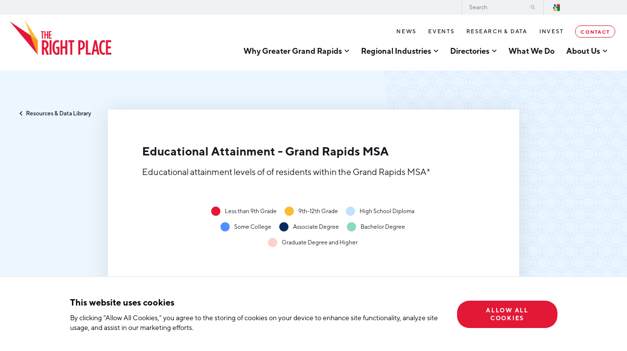

--- FILE ---
content_type: text/html; charset=UTF-8
request_url: https://www.rightplace.org/resources-and-data/education-pie-chart-greater-grand-rapids-msa-education-attainment-rates-2020
body_size: 8253
content:



<!DOCTYPE html>
<html lang="en-US" class="is-first-load is-loading" data-page="/resources-and-data/education-pie-chart-greater-grand-rapids-msa-education-attainment-rates-2020">

    
    <head>

    
          


    
<!-- Meta -->

<meta charset="UTF-8">
<meta name="viewport" content="width=device-width, initial-scale=1.0">
<meta http-equiv="X-UA-Compatible" content="ie=edge">
<meta name="csrf-token-name" content="CRAFT_CSRF_TOKEN">
<meta name="csrf-token" content="hYGLFTVPgga90CAn9Xz0B4llvEWJZ_iIDyW2XxKfb78uB99VYNwT9_34xnBbG9pCx4UTRo0ew2a7F_l07wuh-FUW3mZUwALVHTCRIFDocp8=">

<meta name="keywords" content="education, talent"><meta name="description" content="Educational attainment levels of of residents within the Grand Rapids-Kentwood MSA."><meta name="referrer" content="no-referrer-when-downgrade"><meta name="robots" content="all"><meta content="328416434626" property="fb:profile_id"><meta content="en_US" property="og:locale"><meta content="The Right Place" property="og:site_name"><meta content="website" property="og:type"><meta content="https://www.rightplace.org/resources-and-data/education-pie-chart-greater-grand-rapids-msa-education-attainment-rates-2020" property="og:url"><meta content="Educational Attainment - Grand Rapids MSA" property="og:title"><meta content="Educational attainment levels of of residents within the Grand Rapids-Kentwood MSA." property="og:description"><meta content="https://rightplace.nyc3.cdn.digitaloceanspaces.com/production/uploads/images/_1200x630_crop_center-center_82_none/Top-10-Degrees-by-Field-Ferris-University-Center.jpg?mtime=1619708975" property="og:image"><meta content="1200" property="og:image:width"><meta content="630" property="og:image:height"><meta content="Aerial image of downtown Grand Rapids, Michigan at sunrise" property="og:image:alt"><meta content="https://www.instagram.com/westmichiganlife/" property="og:see_also"><meta content="https://www.youtube.com/channel/UC6x_e30lREf2VNRv8BNt4qw" property="og:see_also"><meta content="https://www.linkedin.com/company/the-right-place" property="og:see_also"><meta content="https://www.facebook.com/TheRightPlaceGrandRapids" property="og:see_also"><meta content="https://twitter.com/TheRightPlaceGR" property="og:see_also"><meta name="twitter:card" content="summary_large_image"><meta name="twitter:site" content="@TheRightPlaceGR"><meta name="twitter:creator" content="@TheRightPlaceGR"><meta name="twitter:title" content="Educational Attainment - Grand Rapids MSA"><meta name="twitter:description" content="Educational attainment levels of of residents within the Grand Rapids-Kentwood MSA."><meta name="twitter:image" content="https://rightplace.nyc3.cdn.digitaloceanspaces.com/production/uploads/images/_800x418_crop_center-center_82_none/Top-10-Degrees-by-Field-Ferris-University-Center.jpg?mtime=1619708975"><meta name="twitter:image:width" content="800"><meta name="twitter:image:height" content="418"><meta name="twitter:image:alt" content="Aerial image of downtown Grand Rapids, Michigan at sunrise"><meta name="google-site-verification" content="i1WVNKoombIy2I5435LwRBE2Wu4R2vW2qtJ1_qqDa1Y">

<!-- Title -->
<title>The Right Place | Educational Attainment - Grand Rapids MSA</title>

          
<!-- Links -->
<link href="https://www.rightplace.org/resources-and-data/education-pie-chart-greater-grand-rapids-msa-education-attainment-rates-2020" rel="canonical"><link href="https://www.rightplace.org" rel="home"><link type="text/plain" href="https://www.rightplace.org/humans.txt" rel="author">


<link rel="shortcut icon" href="/favicon.ico" type="image/x-icon">

<link rel="icon" href="/favicon.ico" type="image/x-icon">

          
<!-- json-LD -->
<script type="application/ld+json">{"@context":"http://schema.org","@type":"WebPage","author":{"@id":"www.rightplace.org #identity"},"copyrightHolder":{"@id":"www.rightplace.org #identity"},"copyrightYear":"2021","creator":{"@id":"www.rightplace.org #creator"},"dateModified":"2021-04-29T11:26:16-04:00","datePublished":"2021-04-29T11:16:00-04:00","description":"Educational attainment levels of of residents within the Grand Rapids-Kentwood MSA.","headline":"Educational Attainment - Grand Rapids MSA","image":{"@type":"ImageObject","url":"https://rightplace.nyc3.cdn.digitaloceanspaces.com/production/uploads/images/_1200x630_crop_center-center_82_none/Top-10-Degrees-by-Field-Ferris-University-Center.jpg?mtime=1619708975"},"inLanguage":"en-us","mainEntityOfPage":"https://www.rightplace.org/resources-and-data/education-pie-chart-greater-grand-rapids-msa-education-attainment-rates-2020","name":"Educational Attainment - Grand Rapids MSA","potentialAction":{"@type":"SearchAction","query-input":"required name=","target":"/search/results?q={search_term_string}"},"publisher":{"@id":"www.rightplace.org #creator"},"url":"https://www.rightplace.org/resources-and-data/education-pie-chart-greater-grand-rapids-msa-education-attainment-rates-2020"}</script><script type="application/ld+json">{"@context":"http://schema.org","@id":"www.rightplace.org #identity","@type":"LocalBusiness","address":{"@type":"PostalAddress","addressCountry":"US","addressLocality":"Grand Rapids","addressRegion":"Michigan","postalCode":"49503","streetAddress":"125 OTtawa Ave NW, Suite 450"},"alternateName":"The Right Place","description":"The Right Place is Greater Grand Rapids' leading economic development organization, offering comprehensive business assistance services to growing companies.\r\n\r\nSince its beginning, The Right Place has assisted thousands of West Michigan companies to invest more than $5.1 billion and 47,000 new jobs throughout the region. Our team specializes in assisting companies in the advanced manufacturing, life sciences, information technology, agribusiness, and aerospace & defense industries.\r\n\r\nThe Right Place, Inc. is a public/privately funded non-profit organization based in Grand Rapids, Michigan.","email":"info@rightplace.org","foundingLocation":"Grand Rapids, Michigan","geo":{"@type":"GeoCoordinates","latitude":"-85.67029741171662","longitude":"42.96632629502685"},"image":{"@type":"ImageObject","height":"937","url":"https://rightplace.nyc3.cdn.digitaloceanspaces.com/production/uploads/brand-elements/The-Right-Place-Inc.-Logo-Transparent.png","width":"2343"},"logo":{"@type":"ImageObject","height":"60","url":"https://rightplace.nyc3.cdn.digitaloceanspaces.com/production/uploads/brand-elements/_600x60_fit_center-center_82_none/The-Right-Place-Inc.-Logo-Transparent.png?mtime=1622050579","width":"150"},"name":"The Right Place, Inc.","openingHoursSpecification":[{"@type":"OpeningHoursSpecification","closes":"17:00:00","dayOfWeek":["Monday"],"opens":"08:30:00"},{"@type":"OpeningHoursSpecification","closes":"17:00:00","dayOfWeek":["Tuesday"],"opens":"08:30:00"},{"@type":"OpeningHoursSpecification","closes":"17:00:00","dayOfWeek":["Wednesday"],"opens":"08:30:00"},{"@type":"OpeningHoursSpecification","closes":"17:00:00","dayOfWeek":["Thursday"],"opens":"08:30:00"},{"@type":"OpeningHoursSpecification","closes":"17:00:00","dayOfWeek":["Friday"],"opens":"08:30:00"}],"priceRange":"$","sameAs":["https://twitter.com/TheRightPlaceGR","https://www.facebook.com/TheRightPlaceGrandRapids","https://www.linkedin.com/company/the-right-place","https://www.youtube.com/channel/UC6x_e30lREf2VNRv8BNt4qw","https://www.instagram.com/westmichiganlife/"],"telephone":"1 (616) 771-0325","url":"https://www.rightplace.org/www.rightplace.org"}</script><script type="application/ld+json">{"@context":"http://schema.org","@id":"http://mightyinthemidwest.com#creator","@type":"Organization","address":{"@type":"PostalAddress","addressCountry":"United States","addressLocality":"Grand Rapids","addressRegion":"MI","postalCode":"49503","streetAddress":"50 Louis St NW #520"},"alternateName":"Mighty","description":"Mighty is a digital strategy, design, and technology agency.","email":"hello@mightyinthemidwest.com","founder":"Cliff Wegner","foundingDate":"2007-08-01","foundingLocation":"Grand Rapids, MI","name":"Mighty in the Midwest","telephone":"(616) 222-0778","url":"http://mightyinthemidwest.com"}</script><script type="application/ld+json">{"@context":"http://schema.org","@type":"BreadcrumbList","description":"Breadcrumbs list","itemListElement":[{"@type":"ListItem","item":"https://www.rightplace.org","name":"Home","position":1},{"@type":"ListItem","item":"https://www.rightplace.org/resources-and-data/education-pie-chart-greater-grand-rapids-msa-education-attainment-rates-2020","name":"Education - Pie Chart - Greater Grand Rapids MSA - Education Attainment Rates - 2020","position":2}],"name":"Breadcrumbs"}</script>

          
<!-- CSS -->

<link id="stylesheet" rel="stylesheet" href="https://www.rightplace.org/assets/css/main.css?id=47df583465fa3fbc33b216568b2e162a" media="all" onload="this.media='all'; this.onload=null; this.isLoaded=true">





          
<!-- js -->







    <!-- Google Tag Manager -->
    <script>(function(w,d,s,l,i){w[l]=w[l]||[];w[l].push({'gtm.start':
    new Date().getTime(),event:'gtm.js'});var f=d.getElementsByTagName(s)[0],
    j=d.createElement(s),dl=l!='dataLayer'?'&l='+l:'';j.async=true;j.src=
    'https://www.googletagmanager.com/gtm.js?id='+i+dl+ '&gtm_auth=oK0v1YkysMzLOBnfkxyl5g&gtm_preview=env-2&gtm_cookies_win=x';f.parentNode.insertBefore(j,f);
    })(window,document,'script','dataLayer','GTM-MNM58S7');</script>
    <!-- End Google Tag Manager -->

        

    </head>

    
    <body data-module-load>

                                
                
            <!-- Google Tag Manager (noscript) -->
            <noscript><iframe src="https://www.googletagmanager.com/ns.html?id=GTM-MNM58S7&gtm_auth=oK0v1YkysMzLOBnfkxyl5g&gtm_preview=env-2&gtm_cookies_win=x"
            height="0" width="0" style="display:none;visibility:hidden"></iframe></noscript>
            <!-- End Google Tag Manager (noscript) -->
        
    
        

        



    
<!-- content -->

        
    <div class="o-container" data-load-container>

        <div class="o-scroll" data-module-scroll="main" data-scroll-container>

            <!-- browser notifications -->

                        <noscript>
                <div class="c-alert is-error">
                    <span class="c-alert__text"><strong>JavaScript is not enabled!</strong> This website requires your browser to have JavaScript enabled. Check <a href="http://enable-javascript.com" target="_blank" rel="noopener">enable-javascript.com</a> for instructions on how to enable JavaScript in your web browser.</span>
                </div>
            </noscript>

                        
                                                
                        

<header class="c-header"><a href="/" title="The Right Place" class="c-header__logo">The Right Place</a><button class="c-header__mobile-burger" data-module-mobile-burger></button><div class="c-header__navigations"><div class="c-search-bar"><form action="https://www.rightplace.org/search/results" method="get" id="searchBar" class="c-search-bar__form" autocomplete="off"><label class="c-search-bar__label" for="c-search-bar__input" id="c-search-bar__label"><span>Search</span><input class="c-search-bar__input" type="search" name="q" id="c-search-bar__input" placeholder="Search" /></label><button class="c-search-bar__submit">Search</button></form></div><nav class="c-primary-navigation"><ul class="c-primary-navigation__level-1"><li class="c-primary-navigation__element has-children" data-module-expand><a href="https://www.rightplace.org/why-greater-grand-rapids" title="Why Greater Grand Rapids" ><span>Why Greater Grand Rapids</span></a><button class="c-primary-navigation__toggle" data-module-expand-trigger></button><ul class="c-primary-navigation__level-2"><li class="c-primary-navigation__element"><a href="https://www.rightplace.org/why-greater-grand-rapids/quality-of-life" title="Quality of Life" >Quality of Life</a><ul class="c-primary-navigation__level-3"><li class="c-primary-navigation__element"><a href="https://www.rightplace.org/why-greater-grand-rapids/quality-of-life/cost-of-living" title="Cost of Living" >Cost of Living</a></li><li class="c-primary-navigation__element"><a href="https://www.rightplace.org/why-greater-grand-rapids/quality-of-life/rankings" title="Regional Rankings" >Regional Rankings</a></li></ul></li><li class="c-primary-navigation__element"><a href="https://www.rightplace.org/why-greater-grand-rapids/talent" title="Talent" >Talent</a><ul class="c-primary-navigation__level-3"><li class="c-primary-navigation__element"><a href="https://www.rightplace.org/why-greater-grand-rapids/talent/education" title="Education" >Education</a></li><li class="c-primary-navigation__element"><a href="https://www.rightplace.org/why-greater-grand-rapids/talent/workforce" title="Workforce" >Workforce</a></li><li class="c-primary-navigation__element"><a href="https://www.rightplace.org/why-greater-grand-rapids/talent/demographics" title="Demographics" >Demographics</a></li></ul></li><li class="c-primary-navigation__element"><a href="https://www.rightplace.org/why-greater-grand-rapids/business-advantage" title="Business Advantage" >Business Advantage</a><ul class="c-primary-navigation__level-3"><li class="c-primary-navigation__element"><a href="https://www.rightplace.org/why-greater-grand-rapids/business-advantage/infrastructure" title="Location &amp; Infrastructure" >Location &amp; Infrastructure</a></li><li class="c-primary-navigation__element"><a href="https://www.rightplace.org/why-greater-grand-rapids/business-advantage/financing-and-incentives" title="Financing &amp; Incentives" >Financing &amp; Incentives</a></li><li class="c-primary-navigation__element"><a href="https://www.rightplace.org/why-greater-grand-rapids/business-advantage/soft-landing" title="International Soft Landing" >International Soft Landing</a></li><li class="c-primary-navigation__element"><a href="https://www.rightplace.org/why-greater-grand-rapids/business-advantage/site-selection" title="Site Selection" >Site Selection</a></li></ul></li></ul></li><li class="c-primary-navigation__element has-children" data-module-expand><a href="https://www.rightplace.org/regional-industries" title="Regional Industries" ><span>Regional Industries</span></a><button class="c-primary-navigation__toggle" data-module-expand-trigger></button><ul class="c-primary-navigation__level-2"><li class="c-primary-navigation__element"><a href="https://www.rightplace.org/regional-industries/information-technology" title="Technology" >Technology</a><ul class="c-primary-navigation__level-3"><li class="c-primary-navigation__element"><a href="https://www.rightplace.org/regional-industries/information-technology/tech-strategy" title="Tech Strategy" >Tech Strategy</a></li><li class="c-primary-navigation__element"><a href="https://www.rightplace.org/regional-industries/information-technology/data-centers" title="Data Centers" >Data Centers</a></li></ul></li><li class="c-primary-navigation__element"><a href="https://www.rightplace.org/regional-industries/health-sciences" title="Health Sciences" >Health Sciences</a></li><li class="c-primary-navigation__element"><a href="https://www.rightplace.org/regional-industries/advanced-manufacturing" title="Advanced Manufacturing" >Advanced Manufacturing</a><ul class="c-primary-navigation__level-3"><li class="c-primary-navigation__element"><a href="https://www.rightplace.org/regional-industries/advanced-manufacturing/aerospace-defense" title="Aerospace &amp; Defense" >Aerospace &amp; Defense</a></li><li class="c-primary-navigation__element"><a href="https://www.rightplace.org/regional-industries/advanced-manufacturing/medical-device-manufacturing" title="Medical Device Manufacturing" >Medical Device Manufacturing</a></li><li class="c-primary-navigation__element"><a href="https://www.rightplace.org/regional-industries/advanced-manufacturing/office-furniture-manufacturing" title="Office Furniture Manufacturing" >Office Furniture Manufacturing</a></li></ul></li><li class="c-primary-navigation__element"><a href="https://www.rightplace.org/regional-industries/advanced-manufacturing/food-processing-agribusiness" title="Food Processing &amp; Agribusiness" >Food Processing &amp; Agribusiness</a></li><li class="c-primary-navigation__element"><a href="https://www.rightplace.org/regional-industries/industry-reports" title="Industry Reports" target="_blank" rel="noopener" >Industry Reports</a><ul class="c-primary-navigation__level-3"><li class="c-primary-navigation__element"><a href="https://www.rightplace.org/regional-industries/industry-reports/development-report" title="Development Report" >Development Report</a></li><li class="c-primary-navigation__element"><a href="https://www.rightplace.org/regional-industries/industry-reports/tech-report" title="Tech Report" >Tech Report</a></li><li class="c-primary-navigation__element"><a href="https://www.rightplace.org/regional-industries/industry-reports/manufacturing-report" title="Manufacturing Report" >Manufacturing Report</a></li><li class="c-primary-navigation__element"><a href="https://www.rightplace.org/regional-industries/industry-reports/state-of-the-region" title="State of the Region" >State of the Region</a></li><li class="c-primary-navigation__element"><a href="https://www.rightplace.org/regional-industries/industry-reports/talent-report" title="Talent Report" >Talent Report</a></li></ul></li></ul></li><li class="c-primary-navigation__element has-children" data-module-expand><a  title="Directories" ><span>Directories</span></a><button class="c-primary-navigation__toggle" data-module-expand-trigger></button><ul class="c-primary-navigation__level-2"><li class="c-primary-navigation__element"><a href="https://www.rightplace.org/directory" title="Investor Directory" >Investor Directory</a></li><li class="c-primary-navigation__element"><a href="https://www.rightplace.org/diverse-business-directory" title="Diverse Business Directory" >Diverse Business Directory</a></li><li class="c-primary-navigation__element"><a href="https://techdirectory.rightplace.org/" title="Greater Grand Rapids Tech Directory" >Greater Grand Rapids Tech Directory</a></li></ul></li><li class="c-primary-navigation__element"><a href="https://www.rightplace.org/what-we-do" title="What We Do" ><span>What We Do</span></a></li><li class="c-primary-navigation__element has-children" data-module-expand><a href="https://www.rightplace.org/about-us" title="About Us" ><span>About Us</span></a><button class="c-primary-navigation__toggle" data-module-expand-trigger></button><ul class="c-primary-navigation__level-2"><li class="c-primary-navigation__element"><a href="https://www.rightplace.org/about-us/strategic-plan" title="Strategic Plan" >Strategic Plan</a></li><li class="c-primary-navigation__element"><a href="https://www.rightplace.org/about-us/annual-report" title="Annual Report" >Annual Report</a></li><li class="c-primary-navigation__element"><a href="https://www.rightplace.org/about-us/board-of-directors" title="Board of Directors" >Board of Directors</a></li><li class="c-primary-navigation__element"><a href="https://www.rightplace.org/about-us/our-team" title="Our Team" >Our Team</a><ul class="c-primary-navigation__level-3"><li class="c-primary-navigation__element"><a href="https://www.rightplace.org/about-us/our-team/careers" title="Careers" >Careers</a></li><li class="c-primary-navigation__element"><a href="https://www.rightplace.org/about-us/our-team/request-a-speaker" title="Request a Speaker" >Request a Speaker</a></li></ul></li><li class="c-primary-navigation__element"><a href="https://www.rightplace.org/about-us/testimonials" title="Testimonials" >Testimonials</a></li><li class="c-primary-navigation__element"><a href="https://www.rightplace.org/partners" title="Partners" >Partners</a><ul class="c-primary-navigation__level-3"><li class="c-primary-navigation__element"><a href="https://www.rightplace.org/partners/michigan-manufacturing-technology-center-west" title="Michigan Manufacturing Technology Center-West" >Michigan Manufacturing Technology Center-West</a></li><li class="c-primary-navigation__element"><a href="https://www.rightplace.org/partners/hello-west-michigan" title="Hello West Michigan" >Hello West Michigan</a></li><li class="c-primary-navigation__element"><a href="https://www.rightplace.org/regions/ionia-county" title="Ionia County" >Ionia County</a></li><li class="c-primary-navigation__element"><a href="https://www.rightplace.org/regions/lake-county" title="Lake County" >Lake County</a></li><li class="c-primary-navigation__element"><a href="https://www.rightplace.org/regions/masoncounty" title="Mason County" >Mason County</a></li><li class="c-primary-navigation__element"><a href="https://www.rightplace.org/regions/montcalm-county" title="Montcalm County" >Montcalm County</a></li><li class="c-primary-navigation__element"><a href="https://www.rightplace.org/regions/newaygo-county" title="Newaygo County" >Newaygo County</a></li><li class="c-primary-navigation__element"><a href="https://www.rightplace.org/regions/oceana-county" title="Oceana County" >Oceana County</a></li></ul></li></ul></li></ul></nav><nav class="c-secondary-navigation"><ul class="c-secondary-navigation__level-1"><li class="c-secondary-navigation__element"><a href="https://www.rightplace.org/news" title="News" >News</a></li><li class="c-secondary-navigation__element"><a href="https://www.rightplace.org/events" title="Events" >Events</a></li><li class="c-secondary-navigation__element"><a href="https://www.rightplace.org/research-and-data" title="Research &amp; Data" >Research &amp; Data</a></li><li class="c-secondary-navigation__element"><a href="https://www.rightplace.org/invest" title="Invest" >Invest</a></li><li class="c-secondary-navigation__element has-highlight"><a href="https://www.rightplace.org/contact-us" title="Contact" >Contact</a></li></ul></nav><div class="c-select-language"><label for="googleTranslate"><div id="google_translate_element"></div><script type="text/javascript">
            function googleTranslateElementInit() {
                new google.translate.TranslateElement({
                    pageLanguage: 'en', layout: google.translate.TranslateElement.InlineLayout.HORIZONTAL
                }, 'google_translate_element');

                // Set select target
                const selectTarget = document.querySelector('.goog-te-combo');

                // Set select ID
                selectTarget.setAttribute('id', 'googleTranslate');
            }
        </script><script type="text/javascript" src="//translate.google.com/translate_a/element.js?cb=googleTranslateElementInit"></script></label></div></div></header>
                        <main>
                
        

<section class="o-section c-data-set is-data-page" data-scroll><a href="/research-and-data/library" class="c-data-set__back-button">Resources & Data Library</a><div class="c-data-set__wrapper"><h2 class="c-data-set__headline">Educational Attainment - Grand Rapids MSA</h2><div class="c-data-set__intro"><p>Educational attainment levels of of residents within the Grand Rapids MSA*</p></div><div class="c-data-set__rendering"><div class="c-data-pie" data-module-data-pie data-module-data-pie-data="[&quot;3&quot;,&quot;5&quot;,&quot;27&quot;,&quot;22&quot;,&quot;9&quot;,&quot;22&quot;,&quot;11&quot;]" data-module-data-pie-labels="[&quot;   Less than 9th Grade&quot;,&quot;   9th-12th Grade&quot;,&quot;   High School Diploma&quot;,&quot;   Some College&quot;,&quot;   Associate Degree&quot;,&quot;   Bachelor Degree&quot;,&quot;   Graduate Degree and Higher&quot;]" data-module-data-pie-value-type="%"><canvas class="c-data-pie__canvas" width="140" height="200" data-module-data-pie-canvas></canvas></div></div><div class="c-data-set__footnotes"><p><em>*Grand Rapids-Kentwood MSA consists of Kent, Ottawa, Montcalm, and Ionia counties</em></p><p><em><br />Data Source: Emsi - Educational Attainment Report<br /></em></p></div></div></section>            </main>

                        

<footer class="c-footer"><div class="c-footer__newsletter" data-module-expand><div class="c-footer__intro" data-scroll><h2 class="c-footer__headline">Join Our Newsletter</h2><h3 class="c-footer__subheadline">Stay up to date on Events, Technology, &amp; Industries.</h3><div class="c-footer__button-wrap"><button class="c-button is-form-button" data-module-expand-trigger>Get Started</button></div><div class="c-footer__image" style="background-image: url('/imager/rightplace_nyc3_cdn_digitaloceanspaces_com/production/uploads/images/footer_image-3@2x_e9d76a6e5a8e410e7c48e9b8b12832a3.jpg');"></div></div><div class="c-footer__form is-dark-form" data-scroll><div class="c-footer__form-padding"><div class="c-form" data-module-form-submit><form  id="form-1-footer-newsletter" method="post" data-freeform data-id="e579f7-form-oXZLpDL0b-KR1wr07VZ-nSQNc28wbWB7LyPBWb7brLKssr8nWHrkazroUhpn" data-handle="subscribe" data-ajax data-disable-submit data-auto-scroll data-success-message="Test update from FF" data-error-message="Sorry, there was an error submitting the form. Please try again." data-honeypot data-honeypot-name="freeform_form_handle_a3ec7b" data-honeypot-value="61b53b70b" ><div class="freeform_form_handle_a3ec7b" style="position: absolute !important; width: 0 !important; height: 0 !important; overflow: hidden !important;" aria-hidden="true" tabindex="-1"><label aria-hidden="true" tabindex="-1" for="freeform_form_handle_a3ec7b">Leave this field blank</label><input type="text" value="f0e182" name="freeform_form_handle_a3ec7b" id="freeform_form_handle_a3ec7b" aria-hidden="true" autocomplete="off" tabindex="-1" /></div><input type="hidden" name="freeform_payload" value="[base64]/[base64]/g+MvL6eLz6XWx1QPFl4odrtrxNHYxNHf5NgAAsIbSuUngRI3QDqd5LKHpReTdg+FNeKqAG3/Q2Ya5K4+OehdczMWMZwcnyUVGBTevJ/7d7qrlSYdvInqIk1APyJVaV8MFoRaFejBU4eCNIO7qODO+Rt8hWLXKG+Y40Gk9T9qXPx+ihuxblpj2LJGpJq4hlToFNd1z14MTfv9v7Mf3GpJg==" /><input type="hidden" name="formHash" value="oXZLpDL0b-KR1wr07VZ-nSQNc28wbWB7LyPBWb7brLKssr8nWHrkazroUhpn" /><div id="e579f7-form-oXZLpDL0b-KR1wr07VZ-nSQNc28wbWB7LyPBWb7brLKssr8nWHrkazroUhpn" data-scroll-anchor style="display: none;"></div><input type="hidden" name="action" value="freeform/submit" /><input type="hidden" name="CRAFT_CSRF_TOKEN" value="hYGLFTVPgga90CAn9Xz0B4llvEWJZ_iIDyW2XxKfb78uB99VYNwT9_34xnBbG9pCx4UTRo0ew2a7F_l07wuh-FUW3mZUwALVHTCRIFDocp8=" /><input type="hidden" name="freeform-action" value="submit" /><input type="hidden" name="handle" value="subscribe" /><div class="c-form__row "><div class="c-form__item"><label class="c-form__input"><span class="c-form__label">First Name</span><input type="text" value="" class="c-form__input-field" name="firstName" /></label></div><div class="c-form__item"><label class="c-form__input"><span class="c-form__label">Last Name</span><input type="text" value="" class="c-form__input-field" name="lastName" /></label></div></div><div class="c-form__row "><div class="c-form__item"><label class="c-form__input"><span class="c-form__label">Email<span class="c-form__asterik">*</span></span><input type="email" value="" class="c-form__input-field" name="email" /></label></div></div><div class="c-form__row "><div class="c-form__item"><div class="c-form__checkbox is-group"><span class="c-form__label">Network Streams<span class="c-form__asterik">*</span></span><div class="c-form__checkbox-options"><label class="c-form__checkbox-label"><input type="checkbox" name="pbBX26QDw" value="1" /><span class="c-form__checkbox-indicator"></span><span class="c-form__checkbox-text">Manufacturing</span></label><label class="c-form__checkbox-label"><input type="checkbox" name="kj87Rrw3p" value="1" /><span class="c-form__checkbox-indicator"></span><span class="c-form__checkbox-text">Technology & Innovation</span></label><label class="c-form__checkbox-label"><input type="checkbox" name="m58PRAmk8" value="1" /><span class="c-form__checkbox-indicator"></span><span class="c-form__checkbox-text">Rural Community Updates</span></label><label class="c-form__checkbox-label"><input type="checkbox" name="w65E3JEMB" value="1" /><span class="c-form__checkbox-indicator"></span><span class="c-form__checkbox-text">News & Events</span></label></div></div></div></div><div class="c-form__row "></div><div class="c-form__row "></div><div class="c-form__row "></div><div class="c-form__row "><div class="c-form__item"><div class="c-form__checkbox"><div class="c-form__checkbox-options"><label class="c-form__checkbox-label"><input  name="termsOfUse" type="hidden"/><input  class name="termsOfUse" type="checkbox" id="form-input-termsOfUse" value="1" data-required/><span class="c-form__checkbox-indicator"></span><span class="c-form__checkbox-text">I agree with terms of use<span class="c-form__asterik">*</span></span></label></div></div></div><div class="c-form__item"><div class="frc-captcha"></div></div></div><div class="c-form__row "><div class="c-form__item is-submit is-center"><input type="submit" value="Sign Up" class="c-button is-form-button" /></div></div></form></div><div class="c-form__thank-you"><div class="c-form__thank-you-container"><span class="c-form__thank-you-label">Thank You!</span><div class="c-form__thank-you-message"><p>Thank you for joining our mailing list!</p></div></div></div></div></div></div><div class="c-footer__content"><div class="c-footer__primary" data-scroll><a href="/" title="The Right Place" class="c-footer__logo">The Right Place</a><nav class="c-footer__pages"><ul><li class="c-footer__page"><a href="https://www.rightplace.org/regional-industries" title="Regional Industries" >Regional Industries</a></li><li class="c-footer__page"><a href="https://www.rightplace.org/partners" title="Partners" >Partners</a></li><li class="c-footer__page"><a href="https://www.rightplace.org/diverse-business-directory" title="Diverse Business Directory" >Diverse Business Directory</a></li><li class="c-footer__page"><a href="https://www.rightplace.org/directory" title="Investor Directory" >Investor Directory</a></li></ul></nav><div class="c-footer__contact"><h2 class="c-footer__label">Get in touch</h2><ul class="c-footer__contact-elements"><li class="c-footer__contact-element is-address"><a href="https://www.google.com/maps?q=25+Ottawa+Ave+SW%2C+Suite+400+Grand+Rapids%2C+MI+49503" target="_blank">25 Ottawa Ave SW, Suite 400<br/>Grand Rapids, MI 49503</a></li><li class="c-footer__contact-element is-email"><a href="mailto:info@rightplace.org">info@rightplace.org</a></li><li class="c-footer__contact-element is-phone"><a href="tel:+1 (616) 771-0325">+1 (616) 771-0325</a></li><li class="c-footer__contact-element is-fax">Fax: +1 (616) 771-0555</li></ul></div><div class="c-footer__regions"><h2 class="c-footer__label">Serving the Greater Grand Rapids area including:</h2><nav class="c-footer__regions-elements"><ul><li class="c-footer__regions-element"><a href="https://www.rightplace.org/regions/ionia-county" title="Ionia" >Ionia</a></li><li class="c-footer__regions-element"><a href="https://www.rightplace.org/regions/kent-county" title="Kent" >Kent</a></li><li class="c-footer__regions-element"><a href="https://www.rightplace.org/regions/lake-county" title="Lake" >Lake</a></li><li class="c-footer__regions-element"><a href="https://www.rightplace.org/regions/masoncounty" title="Mason" >Mason</a></li><li class="c-footer__regions-element"><a href="https://www.rightplace.org/regions/montcalm-county" title="Montcalm" >Montcalm</a></li><li class="c-footer__regions-element"><a href="https://www.rightplace.org/regions/newaygo-county" title="Newaygo" >Newaygo</a></li><li class="c-footer__regions-element"><a href="https://www.rightplace.org/regions/oceana-county" title="Oceana" >Oceana</a></li></ul></nav></div></div><div class="c-footer__secondary" data-scroll><div class="c-footer__socials"><a href="https://www.facebook.com/TheRightPlaceGrandRapids" target="_blank" class="c-footer__social is-facebook">Facebook</a><a href="https://www.instagram.com/therightplaceinc" target="_blank" class="c-footer__social is-instagram">Instagram</a><a href="https://il.linkedin.com/company/the-right-place" target="_blank" class="c-footer__social is-linkedin">LinkedIn</a><a href="https://www.youtube.com/channel/UC6x_e30lREf2VNRv8BNt4qw" target="_blank" class="c-footer__social is-youtube">YouTube</a></div><div class="c-footer__utility"><nav class="c-footer__utility-links"><ul><li class="c-footer__utility-link"><a href="https://www.rightplace.org/legal/terms-of-use" title="Terms of Use" >Terms of Use</a></li><li class="c-footer__utility-link"><a href="https://www.rightplace.org/legal/privacy-policy" title="Privacy Policy" >Privacy Policy</a></li><li class="c-footer__utility-link"><a href="https://www.rightplace.org/legal/cookie-declaration" title="Cookie Declaration" >Cookie Declaration</a></li></ul></nav><div class="c-footer__copyright">© 2025 The Right Place, Inc. All Rights Reserved</div></div></div></div></footer>        </div>
    </div>


          
<!-- scripts -->

<script>!function(){var e=document,t=e.createElement("script");if(!("noModule"in t)&&"onbeforeload"in t){var n=!1;e.addEventListener("beforeload",function(e){if(e.target===t)n=!0;else if(!e.target.hasAttribute("nomodule")||!n)return;e.preventDefault()},!0),t.type="module",t.src=".",e.head.appendChild(t),t.remove()}}();</script>



<script src="https://www.rightplace.org/assets/js/main.js?id=b017807c0d644f1af8d7a9bc89161865" defer></script>

<noscript>
    <link href="https://www.rightplace.org/assets/css/noscript.css?id=e647b6f1c2ec4969176b74eaf2125bac" rel="stylesheet">
</noscript>


        <script src="https://www.rightplace.org/freeform/plugin.js?v=c6db8788422f687a4f927b63fc34165ae2914f57"></script>

    </body>
</html>



--- FILE ---
content_type: application/javascript; charset=utf-8
request_url: https://www.rightplace.org/assets/js/main.js?id=b017807c0d644f1af8d7a9bc89161865
body_size: 159728
content:
/*! For license information please see main.js.LICENSE.txt */
!function(){var e,t={2551:function(e,t,n){"use strict";var i={};function a(e){return a="function"==typeof Symbol&&"symbol"==typeof Symbol.iterator?function(e){return typeof e}:function(e){return e&&"function"==typeof Symbol&&e.constructor===Symbol&&e!==Symbol.prototype?"symbol":typeof e},a(e)}function r(e,t){if(!(e instanceof t))throw new TypeError("Cannot call a class as a function")}function s(e,t){for(var n=0;n<t.length;n++){var i=t[n];i.enumerable=i.enumerable||!1,i.configurable=!0,"value"in i&&(i.writable=!0),Object.defineProperty(e,i.key,i)}}function o(e,t,n){return t&&s(e.prototype,t),n&&s(e,n),e}function l(e,t,n){return t in e?Object.defineProperty(e,t,{value:n,enumerable:!0,configurable:!0,writable:!0}):e[t]=n,e}function d(e,t){return function(e){if(Array.isArray(e))return e}(e)||function(e,t){if("undefined"==typeof Symbol||!(Symbol.iterator in Object(e)))return;var n=[],i=!0,a=!1,r=void 0;try{for(var s,o=e[Symbol.iterator]();!(i=(s=o.next()).done)&&(n.push(s.value),!t||n.length!==t);i=!0);}catch(e){a=!0,r=e}finally{try{i||null==o.return||o.return()}finally{if(a)throw r}}return n}(e,t)||c(e,t)||function(){throw new TypeError("Invalid attempt to destructure non-iterable instance.\nIn order to be iterable, non-array objects must have a [Symbol.iterator]() method.")}()}function u(e){return function(e){if(Array.isArray(e))return h(e)}(e)||function(e){if("undefined"!=typeof Symbol&&Symbol.iterator in Object(e))return Array.from(e)}(e)||c(e)||function(){throw new TypeError("Invalid attempt to spread non-iterable instance.\nIn order to be iterable, non-array objects must have a [Symbol.iterator]() method.")}()}function c(e,t){if(e){if("string"==typeof e)return h(e,t);var n=Object.prototype.toString.call(e).slice(8,-1);return"Object"===n&&e.constructor&&(n=e.constructor.name),"Map"===n||"Set"===n?Array.from(e):"Arguments"===n||/^(?:Ui|I)nt(?:8|16|32)(?:Clamped)?Array$/.test(n)?h(e,t):void 0}}function h(e,t){(null==t||t>e.length)&&(t=e.length);for(var n=0,i=new Array(t);n<t;n++)i[n]=e[n];return i}n.r(i),n.d(i,{AutoFilterPage:function(){return Hn},ClearSearch:function(){return Kn},DataBar:function(){return Mn},DataLine:function(){return Yn},DataPie:function(){return mn},Example:function(){return Zt},Expand:function(){return rn},FormSubmit:function(){return Bn},KeywordSearch:function(){return ti},Load:function(){return ke},MobileBurger:function(){return Ut},MobileFilters:function(){return Fn},Scroll:function(){return zt}});var m=function(){function e(t){r(this,e),this.mAttr="data-"+t.dataName,this.mCaptureEvents=["mouseenter","mouseleave"],this.el=t.el}return o(e,[{key:"mInit",value:function(e){var t=this;this.modules=e,this.mCheckEventTarget=this.mCheckEventTarget.bind(this),this.events&&Object.keys(this.events).forEach((function(e){return t.mAddEvent(e)}))}},{key:"mUpdate",value:function(e){this.modules=e}},{key:"mDestroy",value:function(){var e=this;this.events&&Object.keys(this.events).forEach((function(t){return e.mRemoveEvent(t)}))}},{key:"mAddEvent",value:function(e){var t=!!this.mCaptureEvents.includes(e);this.el.addEventListener(e,this.mCheckEventTarget,t)}},{key:"mRemoveEvent",value:function(e){var t=!!this.mCaptureEvents.includes(e);this.el.removeEventListener(e,this.mCheckEventTarget,t)}},{key:"mCheckEventTarget",value:function(e){var t=this.events[e.type];if("string"==typeof t)this[t](e);else{var n="["+this.mAttr+"]",i=e.target;if(this.mCaptureEvents.includes(e.type))i.matches(n)&&this.mCallEventMethod(e,t,i);else for(;i&&i!==document&&(!i.matches(n)||"undefined"==this.mCallEventMethod(e,t,i));)i=i.parentNode}}},{key:"mCallEventMethod",value:function(e,t,n){var i=n.getAttribute(this.mAttr);if(t.hasOwnProperty(i)){var a=t[i];e.hasOwnProperty("currentTarget")||Object.defineProperty(e,"currentTarget",{value:n}),e.hasOwnProperty("curTarget")||Object.defineProperty(e,"curTarget",{value:n}),this[a](e)}}},{key:"$",value:function(e,t){var n=[e.indexOf("."),e.indexOf("#"),e.indexOf("[")].filter((function(e){return-1!=e})),i=!1,r=e,s="",o=this.el;return n.length&&(i=Math.min.apply(Math,u(n)),r=e.slice(0,i),s=e.slice(i)),"object"==a(t)&&(o=t),o.querySelectorAll("["+this.mAttr+"="+r+"]"+s)}},{key:"parent",value:function(e,t){for(var n="["+this.mAttr+"="+e+"]",i=t.parentNode;i&&i!==document;){if(i.matches(n))return i;i=i.parentNode}}},{key:"getData",value:function(e,t){return(t||this.el).getAttribute(this.mAttr+"-"+e)}},{key:"setData",value:function(e,t,n){return(n||this.el).setAttribute(this.mAttr+"-"+e,t)}},{key:"call",value:function(e,t,n,i){var a=this;t&&!n&&(n=t,t=!1),this.modules[n]&&(i?this.modules[n][i]&&this.modules[n][i][e](t):Object.keys(this.modules[n]).forEach((function(i){a.modules[n][i][e](t)})))}},{key:"on",value:function(e,t,n,i){var a=this;this.modules[t]&&(i?this.modules[t][i].el.addEventListener(e,(function(e){return n(e)})):Object.keys(this.modules[t]).forEach((function(i){a.modules[t][i].el.addEventListener(e,(function(e){return n(e)}))})))}},{key:"init",value:function(){}},{key:"destroy",value:function(){}}]),e}(),_=function(){function e(t){r(this,e),this.app,this.modules=t.modules,this.currentModules={},this.activeModules={},this.newModules={},this.moduleId=0}return o(e,[{key:"init",value:function(e,t){var n=this,i=(t||document).querySelectorAll("*");e&&!this.app&&(this.app=e),this.activeModules.app={app:this.app},i.forEach((function(e){Array.from(e.attributes).forEach((function(i){if(i.name.startsWith("data-module")){var a=!1,r=i.name.split("-").splice(2),s=n.toCamel(r);if(n.modules[s]?a=!0:n.modules[n.toUpper(s)]&&(s=n.toUpper(s),a=!0),a){var o={el:e,name:s,dataName:r.join("-")},l=new n.modules[s](o),d=i.value;d||(n.moduleId++,d="m"+n.moduleId,e.setAttribute(i.name,d)),n.addActiveModule(s,d,l);var u=s+"-"+d;t?n.newModules[u]=l:n.currentModules[u]=l}}}))})),Object.entries(this.currentModules).forEach((function(e){var i=d(e,2),a=i[0],r=i[1];if(t){var s=a.split("-"),o=s.shift(),l=s.pop();n.addActiveModule(o,l,r)}else n.initModule(r)}))}},{key:"initModule",value:function(e){e.mInit(this.activeModules),e.init()}},{key:"addActiveModule",value:function(e,t,n){this.activeModules[e]?Object.assign(this.activeModules[e],l({},t,n)):this.activeModules[e]=l({},t,n)}},{key:"update",value:function(e){var t=this;this.init(this.app,e),Object.entries(this.currentModules).forEach((function(e){var n=d(e,2);n[0];n[1].mUpdate(t.activeModules)})),Object.entries(this.newModules).forEach((function(e){var n=d(e,2),i=(n[0],n[1]);t.initModule(i)})),Object.assign(this.currentModules,this.newModules)}},{key:"destroy",value:function(e){e?this.destroyScope(e):this.destroyModules()}},{key:"destroyScope",value:function(e){var t=this;e.querySelectorAll("*").forEach((function(e){Array.from(e.attributes).forEach((function(e){if(e.name.startsWith("data-module")){var n=e.value,i=e.name.split("-").splice(2),a=t.toCamel(i)+"-"+n,r=!1;t.currentModules[a]?r=!0:t.currentModules[t.toUpper(a)]&&(a=t.toUpper(a),r=!0),r&&(t.destroyModule(t.currentModules[a]),delete t.currentModules[a])}}))})),this.activeModules={},this.newModules={}}},{key:"destroyModules",value:function(){var e=this;Object.entries(this.currentModules).forEach((function(t){var n=d(t,2),i=(n[0],n[1]);e.destroyModule(i)})),this.currentModules=[]}},{key:"destroyModule",value:function(e){e.mDestroy(),e.destroy()}},{key:"toCamel",value:function(e){var t=this;return e.reduce((function(e,n){return e+t.toUpper(n)}))}},{key:"toUpper",value:function(e){return e.charAt(0).toUpperCase()+e.slice(1)}}]),e}(),f=_;function p(e,t){for(var n=0;n<t.length;n++){var i=t[n];i.enumerable=i.enumerable||!1,i.configurable=!0,"value"in i&&(i.writable=!0),Object.defineProperty(e,i.key,i)}}function y(e,t){return function(e){if(Array.isArray(e))return e}(e)||function(e,t){var n=null==e?null:"undefined"!=typeof Symbol&&e[Symbol.iterator]||e["@@iterator"];if(null==n)return;var i,a,r=[],s=!0,o=!1;try{for(n=n.call(e);!(s=(i=n.next()).done)&&(r.push(i.value),!t||r.length!==t);s=!0);}catch(e){o=!0,a=e}finally{try{s||null==n.return||n.return()}finally{if(o)throw a}}return r}(e,t)||function(e,t){if(!e)return;if("string"==typeof e)return g(e,t);var n=Object.prototype.toString.call(e).slice(8,-1);"Object"===n&&e.constructor&&(n=e.constructor.name);if("Map"===n||"Set"===n)return Array.from(e);if("Arguments"===n||/^(?:Ui|I)nt(?:8|16|32)(?:Clamped)?Array$/.test(n))return g(e,t)}(e,t)||function(){throw new TypeError("Invalid attempt to destructure non-iterable instance.\nIn order to be iterable, non-array objects must have a [Symbol.iterator]() method.")}()}function g(e,t){(null==t||t>e.length)&&(t=e.length);for(var n=0,i=new Array(t);n<t;n++)i[n]=e[n];return i}var M=function(){function e(t){!function(e,t){if(!(e instanceof t))throw new TypeError("Cannot call a class as a function")}(this,e),this.defaults={name:"load",loadingClass:"is-loading",loadedClass:"is-loaded",readyClass:"is-ready",transitionsPrefix:"is-",transitionsHistory:!0,enterDelay:0,exitDelay:0,loadedDelay:0,isLoaded:!1,isEntered:!1,isUrl:!1,transitionContainer:null,popstateIgnore:!1},Object.assign(this,this.defaults,t),this.options=t,this.namespace="modular",this.html=document.documentElement,this.href=window.location.href,this.container="data-"+this.name+"-container",this.subContainer=!1,this.prevTransition=null,this.loadAttributes=["src","srcset","style","href"],this.isInserted=!1,this.isLoading=!1,this.enterTimeout=!1,this.controller=new AbortController,this.classContainer=this.html,this.isChrome=-1!=navigator.userAgent.indexOf("Chrome"),this.init()}var t,n,i;return t=e,(n=[{key:"init",value:function(){var e=this;window.addEventListener("popstate",(function(t){return e.checkState(t)}),!1),this.html.addEventListener("click",(function(t){return e.checkClick(t)}),!1),this.loadEls(document)}},{key:"checkClick",value:function(e){if(!e.ctrlKey&&!e.metaKey)for(var t=e.target;t&&t!==document;){if(t.matches("a")&&null==t.getAttribute("download")){var n=t.getAttribute("href");n.startsWith("#")||n.startsWith("mailto:")||n.startsWith("tel:")||(e.preventDefault(),this.reset(),this.getClickOptions(t));break}t=t.parentNode}}},{key:"checkState",value:function(){"string"==typeof this.popstateIgnore&&window.location.href.indexOf(this.popstateIgnore)>-1||(this.reset(),this.getStateOptions())}},{key:"reset",value:function(){this.isLoading&&(this.controller.abort(),this.isLoading=!1,this.controller=new AbortController),window.clearTimeout(this.enterTimeout),this.isInserted&&this.removeContainer(),this.classContainer=this.html,Object.assign(this,this.defaults,this.options)}},{key:"getClickOptions",value:function(e){this.transition=e.getAttribute("data-"+this.name),this.isUrl=e.getAttribute("data-"+this.name+"-url");var t=e.getAttribute("href");"_blank"!=e.getAttribute("target")?"false"!=this.transition?this.setOptions(t,!0):window.location=t:window.open(t,"_blank")}},{key:"getStateOptions",value:function(){this.transitionsHistory?this.transition=history.state:this.transition=!1;var e=window.location.href;this.setOptions(e)}},{key:"goTo",value:function(e,t,n){this.reset(),this.transition=t,this.isUrl=n,this.setOptions(e,!0)}},{key:"setOptions",value:function(e,t){var n,i="["+this.container+"]";this.transition&&"true"!=this.transition&&(this.transitionContainer="["+this.container+'="'+this.transition+'"]',this.loadingClass=this.transitions[this.transition].loadingClass||this.loadingClass,this.loadedClass=this.transitions[this.transition].loadedClass||this.loadedClass,this.readyClass=this.transitions[this.transition].readyClass||this.readyClass,this.transitionsPrefix=this.transitions[this.transition].transitionsPrefix||this.transitionsPrefix,this.enterDelay=this.transitions[this.transition].enterDelay||this.enterDelay,this.exitDelay=this.transitions[this.transition].exitDelay||this.exitDelay,this.loadedDelay=this.transitions[this.transition].loadedDelay||this.loadedDelay,n=document.querySelector(this.transitionContainer)),n?(i=this.transitionContainer,this.oldContainer=n,this.classContainer=this.oldContainer.parentNode,this.subContainer||history.replaceState(this.transition,null,this.href),this.subContainer=!0):(this.oldContainer=document.querySelector(i),this.subContainer&&history.replaceState(this.prevTransition,null,this.href),this.subContainer=!1),this.href=e,this.parentContainer=this.oldContainer.parentNode,""===this.isUrl||null!=this.isUrl&&"false"!=this.isUrl&&0!=this.isUrl?history.pushState(this.transition,null,e):(this.oldContainer.classList.add("is-old"),this.setLoading(),this.startEnterDelay(),this.loadHref(e,i,t))}},{key:"setLoading",value:function(){this.classContainer.classList.remove(this.loadedClass,this.readyClass),this.classContainer.classList.add(this.loadingClass),this.classContainer.classList.remove(this.transitionsPrefix+this.prevTransition),this.transition&&this.classContainer.classList.add(this.transitionsPrefix+this.transition),this.subContainer||(this.prevTransition=this.transition);var e=new Event(this.namespace+"loading");window.dispatchEvent(e)}},{key:"startEnterDelay",value:function(){var e=this;this.enterTimeout=window.setTimeout((function(){e.isEntered=!0,e.isLoaded&&e.transitionContainers()}),this.enterDelay)}},{key:"loadHref",value:function(e,t,n){var i=this;this.isLoading=!0;var a=this.controller.signal;fetch(e,{signal:a}).then((function(e){return e.text()})).then((function(a){n&&history.pushState(i.transition,null,e);var r=new DOMParser;i.data=r.parseFromString(a,"text/html"),i.newContainer=i.data.querySelector(t),i.newContainer.classList.add("is-new"),i.parentNewContainer=i.newContainer.parentNode,i.hideContainer(),i.parentContainer.insertBefore(i.newContainer,i.oldContainer),i.isInserted=!0,i.setSvgs(),i.isLoaded=!0,i.isEntered&&i.transitionContainers(),i.loadEls(i.newContainer),i.isLoading=!1})).catch((function(t){window.location=e}))}},{key:"transitionContainers",value:function(){var e=this;this.setAttributes(),this.showContainer(),this.setLoaded(),setTimeout((function(){e.removeContainer(),e.setReady()}),this.exitDelay)}},{key:"setSvgs",value:function(){if(this.isChrome){var e=this.newContainer.querySelectorAll("use");e.length&&e.forEach((function(e){var t=e.getAttribute("xlink:href");if(t)e.parentNode.innerHTML='<use xlink:href="'+t+'"></use>';else{var n=e.getAttribute("href");n&&(e.parentNode.innerHTML='<use href="'+n+'"></use>')}}))}}},{key:"setAttributes",value:function(){var e,t,n=this,i=this.data.getElementsByTagName("title")[0],a=this.data.head.querySelector('meta[name="description"]'),r=document.head.querySelector('meta[name="description"]');this.subContainer?(t=this.parentNewContainer,e=document.querySelector(this.transitionContainer).parentNode):(t=this.data.querySelector("html"),e=document.querySelector("html"));var s=Object.assign({},t.dataset);i&&(document.title=i.innerText),r&&a&&r.setAttribute("content",a.getAttribute("content")),s&&Object.entries(s).forEach((function(t){var i=y(t,2),a=i[0],r=i[1];e.setAttribute("data-"+n.toDash(a),r)}))}},{key:"toDash",value:function(e){return e.split(/(?=[A-Z])/).join("-").toLowerCase()}},{key:"hideContainer",value:function(){this.newContainer.style.visibility="hidden",this.newContainer.style.height=0,this.newContainer.style.overflow="hidden"}},{key:"showContainer",value:function(){this.newContainer.style.visibility="",this.newContainer.style.height="",this.newContainer.style.overflow=""}},{key:"loadEls",value:function(e){var t=this,n=[];this.loadAttributes.forEach((function(i){var a="data-"+t.name+"-"+i,r=e.querySelectorAll("["+a+"]");r.length&&r.forEach((function(e){var t=e.getAttribute(a);if(e.setAttribute(i,t),"src"==i||"srcset"==i){var r=new Promise((function(t){e.onload=function(){return t(e)}}));n.push(r)}}))})),Promise.all(n).then((function(e){var n=new Event(t.namespace+"images");window.dispatchEvent(n)}))}},{key:"setLoaded",value:function(){var e=this;this.classContainer.classList.remove(this.loadingClass),setTimeout((function(){e.classContainer.classList.add(e.loadedClass)}),this.loadedDelay);var t=new Event(this.namespace+"loaded");window.dispatchEvent(t)}},{key:"removeContainer",value:function(){this.parentContainer.removeChild(this.oldContainer),this.newContainer.classList.remove("is-new"),this.isInserted=!1}},{key:"setReady",value:function(){this.classContainer.classList.add(this.readyClass);var e=new Event(this.namespace+"ready");window.dispatchEvent(e)}},{key:"on",value:function(e,t){var n=this;window.addEventListener(this.namespace+e,(function(){switch(e){case"loading":return t(n.transition,n.oldContainer);case"loaded":return t(n.transition,n.oldContainer,n.newContainer);case"ready":return t(n.transition,n.newContainer);default:return t()}}),!1)}}])&&p(t.prototype,n),i&&p(t,i),e}(),v=M,b=document.documentElement;document.body,b.hasAttribute("data-debug");function L(e){let t,n;const i=new Promise(((e,i)=>{t=e,n=i}));return e&&e(t,n),{promise:i,resolve:t,reject:n}}function k(e,t){return 0===e.lastIndexOf(t,0)}var w=/^((?:\w+:)?\/\/([^\/]+))/;function Y(e){let t=[];const n=Object.keys(e),i=encodeURIComponent;for(let a=0;a<n.length;a++)t.push(`${i(n[a])}=${i(e[n[a]])}`);return t.join("&")}function D(e){const t=document.location;if(k(e,"/")||k(e,"."))return t.origin?t.origin:t.protocol+"//"+t.host;const n=e.match(w);if(!n)throw new Error("Invalid URL: "+e);return n[1]}var T;function x(e,t="ABCDEFGHIJKLMNOPQRSTUVWXYZabcdefghijklmnopqrstuvwxyz0123456789"){let n="";for(let i=0;i<e;i++)n+=t.charAt(Math.floor(Math.random()*t.length));return n}function S(e){return new Promise(((t,n)=>{e.oncomplete=e.onsuccess=()=>t(e.result),e.onabort=e.onerror=()=>n(e.error)}))}function j(e,t){const n=indexedDB.open(e);n.onupgradeneeded=()=>n.result.createObjectStore(t);const i=S(n);return(e,n)=>i.then((i=>n(i.transaction(t,e).objectStore(t))))}function H(){return T||(T=j("keyval-store","keyval")),T}var O="frc_sc",P="frc_sid",A=!1,E="0",C="__"+x(10);function F(e){if(!A){let t=0;try{t=parseInt(sessionStorage.getItem(O)||"",10)}catch(e){}isNaN(t)&&(t=0),e&&t++,E=t.toString();try{sessionStorage.setItem(O,E)}catch(e){}}return E}function W(){let e;try{e=sessionStorage.getItem(P)}catch(e){return C}return e||(e=x(12),sessionStorage.setItem(P,e)),e}var R=class{constructor(e){this.mem=new Map,this.storePrefix=e}setup(){return new Promise(((e,t)=>{if(void 0!==this._hasSA)return e(this._hasSA);try{indexedDB.open("")}catch(t){return e(this._hasSA=!1)}if(!document.hasStorageAccess)return e(this._hasSA=!0);document.hasStorageAccess().then((t=>(this._hasSA=t,this._hasSA?this.idb=j("friendlycaptcha","frc"):console.debug("FRC has no storage access"),e(this._hasSA)))).catch(t)}))}get(e,t){return this.setup().then((n=>{const i=this.storePrefix+"__"+e;if(t.p)return n?function(e,t=H()){return t("readonly",(t=>S(t.get(e))))}(i,this.idb):this.mem.get(e);try{const e=sessionStorage.getItem(i);return null===e?void 0:e}catch(e){}return this.mem.get(e)}))}set(e,t,n){return this.setup().then((i=>{const a=this.storePrefix+"__"+e;if(n.p){if(i)return function(e,t,n=H()){return n("readwrite",(n=>(n.put(t,e),S(n.transaction))))}(a,t,this.idb);void 0===t?this.mem.delete(e):this.mem.set(e,t)}else try{void 0===t?(this.mem.delete(e),sessionStorage.removeItem(a)):(this.mem.set(e,t),sessionStorage.setItem(a,t))}catch(e){}}))}hasSA(){return this._hasSA}},z="undefined"!=typeof navigator&&void 0!==navigator.userAgentData;function I(e,t,n){""===e.style[t]&&(e.style[t]=n)}function N(e){"loading"!==document.readyState?e():document.addEventListener("DOMContentLoaded",e)}var B="FrcFrameId",V="frc-i-agent";function J(e,t,n,i){const a=document.createElement("iframe");let r=i.language;r&&"html"!==r||(r=function(e){for(;!e.lang;)if(!(e=e.parentElement))return null;return e.lang}(i.element)||"");const s={origin:document.location.origin,sess_id:W(),sess_c:F(!0),comm_id:t,sdk_v:"0.1.23",v:"1",agent_id:e,lang:r,sitekey:i.sitekey||"",ts:Date.now().toString()};i.theme&&(s.theme=i.theme),z&&(a.allow="clipboard-write"),a.frameBorder="0",a.src=n+"?"+Y(s),a.className="frc-i-widget",a.title=function(e){e=e.toLowerCase().split("-")[0].split("_")[0];return(U[e]||U.en)+" - Widget"}(r),a.dataset[B]=t;const o=a.style;return o.border=o.visibility="0",o.position="absolute",o.height=o.width="100%",o.display="none",i.element.appendChild(a),a}var U={cs:"Ověření proti botům",da:"Anti-robot verificering",nl:"Anti-robotverificatie",en:"Anti-Robot verification",fr:"Vérification Anti-Robot",de:"Anti-Roboter-Verifizierung",hu:"Anti-Robot ellenőrzés",it:"Verifica anti-robot",pl:"Weryfikacja antybotowa",pt:"Verificação Anti-Robô",ru:"Проверка на Анти-Робота",es:"Verificación anti-robot",sv:"Anti-Robot Verifiering",tr:"Anti-Robot doğrulaması"};function q(e){e.textDecoration=e.fontStyle="none",e.fontWeight="500",e.fontFamily='-apple-system, BlinkMacSystemFont, "Segoe UI", Roboto, Helvetica, Arial, sans-serif',e.lineHeight="1",e.letterSpacing="-0.0125rem"}function G(){const e=window.performance;return e?e.now():0}function K(e,...t){for(let i=0;i<t.length;i++){const a=t[i];for(var n in a)a.hasOwnProperty(n)&&(e[n]=a[n])}return e}function X(){const e=[0,0,0,0,0,0,0];return{s:e,add(t){const n=++e[0],i=t-e[1],a=i/n,r=a*a,s=i*a*(n-1);e[1]+=a,e[4]+=s*r*(n*n-3*n+3)+6*r*e[2]-4*a*e[3],e[3]+=s*a*(n-2)-3*a*e[2],e[2]+=s,1==n?e[5]=e[6]=t:(t<e[5]&&(e[5]=t),t>e[6]&&(e[6]=t))}}}var $,Z="addEventListener",Q=Math;function ee(){return/Android/i.test(navigator.userAgent)}function te(e,t,n=!1,i){const a=X();let r,s=!1;return N((()=>{(i=i||document.body)[Z](e,(e=>{s&&!n||(r=e.timeStamp,s=!0)})),i[Z](t,(e=>{s&&(a.add(e.timeStamp-r),s=!1)}))})),a.s}function ne(e){const t=[];for(let n=0;n<e.length;n++)t.push(0),document[Z](e[n],(e=>t[n]++));return t}function ie(){const e=[0,0,0,0,0,0,0,0],t={8:1,46:1,9:2,45:3,17:4,13:5,37:6,38:6,39:6,40:6,33:7,34:7};return document[Z]("keydown",(n=>{const i=n.keyCode;t[i]?e[t[i]]++:i>=112&&i<=123&&e[0]++})),e}function ae(e,t,n,i){return Q.sqrt(Q.pow(e-t,2)+Q.pow(n-i,2))}function re(e,t,n){return Q.sqrt(Q.pow(e,2)+Q.pow(t,2)+Q.pow(n,2))}function se(e,t){let n=t-e;return n+=n>180?-360:n<-180?360:0,n}function oe(e){return $||($=new class{constructor(e){this.rn=0,this.i=0,this.smel={n:0,ts:0,d:0};const t="mouse",n=this.smel,i=e=>{n.n||(n.fts=e.timeStamp,n.fxy=[e.clientX,e.clientY,e.screenX,e.screenY]),n.n++,e.type===t+"leave"&&(n.d+=e.timeStamp-n.ts),n.ts=e.timeStamp,n.xy=[e.clientX,e.clientY]},a=document;N((()=>{const e=a.body;e[Z](t+"enter",i),e[Z](t+"leave",i)})),this.bh={onoff:{kdu:te("keydown","keyup"),cse:te("compositionstart","compositionend"),mdu:te(t+"down",t+"up"),mle:te(t+"leave",t+"enter"),med:te(t+"enter",t+"down",!0),semd:te("scrollend",t+"down",!0,a),se:te("scroll","scrollend",!1,a),pdc:te("pointerdown","pointercancel",!0),mmc:te(t+"move","click",!0),tse:te("touchstart","touchend"),fikd:te("focusin","keydown",!0)},nev:ne([t+"out","pointercancel","focus","focusin","blur","visibilitychange","copy","paste","cut","contextmenu","click","auxclick","wheel","resize"]),nk:ie(),mov:this.setupMovementMetrics(),dm:this.setupMotionMetrics(),do:this.setupOrientationMetrics()},this.dep=e.disableEvalPatching||!1,this.takeTraceRecords=function(e){const t=[],n=new Map,i=window,a=function(){try{const e=document.createElement("iframe");e.style.display="none",(document.body||document.head).appendChild(e);const t=e?e.contentWindow:0;return e.remove(),t||i}catch(e){return i}}(),r=Function.prototype.toString,s=function(...e){const t="function"==typeof this&&n.get(this),i=this===s?r:t||this;return r.apply(i,e)};Function.prototype.toString=s;const o="prototype",l=i.EventTarget?i.EventTarget[o].dispatchEvent:{},d=[["Document."+o+".documentElement",i.Document[o],"documentElement"],["Element."+o+".shadowRoot",i.Element[o],"shadowRoot"],["Node."+o+".nodeType",i.Node[o],"nodeType"],["Object.is",i.Object,"is"],["Array."+o+".slice",i.Array[o],"slice"],["Document."+o+".querySelectorAll",i.Document[o],"querySelectorAll"],["Document."+o+".createElement",i.Document[o],"createElement"],["EventTarget."+o+".dispatchEvent",l,"dispatchEvent"]];return e.disableEvalPatching||d.push(["eval",i,"eval"]),d.forEach((function([e,r,s]){const o=Object.getOwnPropertyDescriptor(r,s),l=o&&(o.get||o.set);if(!o)return;if(l){if(!o.get)return}else if("object"!=typeof o.value&&"function"!=typeof o.value)return;let d=0,u=0;const c=function(...n){const r=Date.now();if(r-d>=1e3&&(u=0,d=r),u<50){const n={d:r,pnow:G(),n:e,st:(a.Error||i.Error)("FriendlyCaptcha_DummyTrace").stack||""};t.length>2e4&&t.splice(0,1e3),t.push(n),u++}return(l?o.get:o.value).apply(this,n)};try{const e=l?o.get?o.get():void 0:o.value();e&&(c.length=e.length,c.name=e.name)}catch(e){}try{const e=K({},o);l?e.get=c:e.value=c,Object.defineProperty(r,s,e),n.set(c,l?o.get:o.value)}catch(e){}})),function(){return t.splice(0,t.length)}}(e)}setupMovementMetrics(){let e,t=[];const n=X(),i=X(),a=X(),r={t:n.s,v:a.s,d:i.s,ns:0},s=()=>{const s=t[t.length-1];if(t.length>=200||s&&(s[0]&&this.tm.timeStamp===s[1]||!s[0]&&this.mm.timeStamp===s[1])){if(clearInterval(e),e=void 0,1===t.length)return r.ns++,void(t=[]);const o=t[0];n.add(s[1]-o[1]),i.add(ae(s[2],o[2],s[3],o[3]));for(let e=1;e<t.length;e++){const n=t[e],i=t[e-1],r=1e3*ae(n[2],i[2],n[3],i[3]),s=n[1]-i[1];a.add(r/s)}return void(t=[])}let o=0;if(s?o=s[0]:this.mm&&this.tm?o=this.mm.timeStamp>this.tm.timeStamp?0:1:this.mm||(o=1),o){const e=this.tm.touches[0];e&&t.push([1,this.tm.timeStamp,e.screenX,e.screenY])}else t.push([0,this.mm.timeStamp,this.mm.screenX,this.mm.screenY])};let o=-1;return N((()=>{const t=document.body;t[Z]("mousemove",(t=>{this.mm=t,void 0===e&&(s(),e=setInterval(s,50))})),t[Z]("touchmove",(t=>{this.tm=t;const n=t.touches[0];if(n){const e=n.radiusX+1.234*n.radiusY;e!==o&&(o=e,this.rn++)}void 0===e&&(s(),e=setInterval(s,50))}))})),r}setupMotionMetrics(){const e=X(),t=X(),n={n:0,ts:0,ac:e.s,rr:t.s,i:0,g:!1};return ee()?(window[Z]("devicemotion",(i=>{n.ts=i.timeStamp,n.i=i.interval,n.g=!i.acceleration;const a=i.acceleration||i.accelerationIncludingGravity;a&&e.add(re(a.x,a.y,a.z));const r=i.rotationRate;r&&t.add(re(r.alpha,r.beta,r.gamma))})),n):n}setupOrientationMetrics(){const e=X(),t=X(),n={fts:0,ts:0,gd:e.s,bd:t.s};if(!ee())return n;let i;return window[Z]("deviceorientation",(a=>{null!=a.gamma&&null!=a.beta&&null!=a.alpha&&(n.ts=a.timeStamp,n.a=a.alpha,n.b=a.beta,n.g=a.gamma,i?(e.add(se(a.gamma,n.g)),t.add(se(n.b,a.beta))):(n.fts=n.ts,i=!0))})),n}gmm(){const e=this.mm;return e&&{xy:[e.clientX,e.clientY,e.screenX,e.screenY,e.offsetX,e.offsetY,e.pageX,e.pageY,e.movementX,e.movementY],ts:e.timeStamp}}gtm(){const e=this.tm,t=e&&e.touches,n=t&&t[0];return e&&n&&{id:n.identifier,xy:[n.clientX,n.clientY,n.screenX,n.screenY,n.pageX,n.pageY],r:[n.radiusX,n.radiusX,n.rotationAngle,n.force],n:t.length,ts:e.timeStamp,rn:this.rn}}get(e){const t=document.body,n=window,i=n.performance;return{v:1,i:++this.i,hl:history.length,fe:!!window.frameElement,dep:this.dep,wid:e,sc:parseInt(F(!1)),sid:W(),conv:0,t:{pnow:G(),pto:i&&i.timeOrigin||0,ts:Date.now()},dims:{d:[n.innerWidth,n.innerHeight,n.outerWidth,n.outerHeight,n.screenX,n.screenY,n.pageXOffset,n.pageYOffset,t.clientWidth,t.clientHeight],dpr:n.devicePixelRatio},mel:this.smel,mm:this.gmm(),tm:this.gtm(),bh:this.bh,stack:(new Error).stack||"",trc:this.takeTraceRecords()}}}(e))}var le={eu:"https://eu.frcapi.com",global:"https://global.frcapi.com"};function de(e){let t=e;return t?le[t]&&(t=le[t]):t=le.global,D(t)}function ue(){const e=document.querySelector('meta[name="frc-disable-eval-patching"]');return!!e&&!!e.content}function ce(){const e=document.querySelector('meta[name="frc-api-endpoint"]');if(e)return e.content;const t=document.currentScript;if(t){const e=t.dataset.frcApiEndpoint;if(e)return e}const n=document.querySelector(".frc-captcha[data-api-endpoint]");if(n){const e=n.dataset.apiEndpoint;if(e)return e}}var he,me="FrcFrameId",_e=0,fe=null,pe=function(){return fe||(fe=new class{constructor(e={}){if(this.agents=new Map,this.agentState=new Map,this.widgets=new Map,this._attached=L(),this.attached=this._attached.promise,this.apiEndpoint=e.apiEndpoint,he=he||new class{constructor(){this.origins=new Set,this.targets={},this.answered=new Set,this.onReceiveRootMessage=()=>{},window.addEventListener("message",(e=>{this.onReceive(e)}))}listen(e){let t=this.onReceiveRootMessage;this.onReceiveRootMessage=n=>{t(n),e(n)}}addOrigin(e){this.origins.add(e)}send(e){if(e.from_id){const t=this.targets[e.from_id];if(!t)return void console.error(`[bus] Unexpected message from unknown sender ${e.from_id}`,e);"widget_announce"!==e.type&&"agent_announce"!==e.type||t.setReady(!0)}const t=e.rid;if(t){if(this.answered.has(t+e.to_id))return;this.answered.add(t+e.to_id)}if(""===e.to_id)return void this.onReceiveRootMessage(e);const n=this.targets[e.to_id];n?n.send(e):console.error(`[bus] Unexpected message to unknown target ${e.to_id}`,e)}onReceive(e){if(t=e.origin,n=this.origins,"*"!==t&&!n.has(t))return;var t,n;const i=e.data;i&&i._frc&&this.send(i)}registerTarget(e){this.targets[e.id]=e}registerTargetIFrame(e,t,n,i){const a=L();let r=new Promise((e=>setTimeout((()=>e("timeout")),i)));const s=new class{constructor(e){this.ready=!1,this.buffer=[],this.id=e.id,this.type=e.type,this.element=e.element,this.onReady=e.onReady,this.origin=D(e.element.src)}send(e){this.ready?this.element.contentWindow.postMessage(e,this.origin):this.buffer.push(e)}setReady(e){this.onReady(),this.ready=e,this.ready&&this.flush()}flush(){for(let e=0;e<this.buffer.length;e++)this.element.contentWindow.postMessage(this.buffer[e],this.origin);this.buffer=[]}}({id:t,element:n,type:e,onReady:()=>a.resolve("registered")});return this.registerTarget(s),Promise.race([a.promise,r])}removeTarget(e){delete this.targets[e]}},he.listen((e=>this.onReceiveMessage(e))),this.bus=he,++_e>1&&console.warn("Multiple Friendly Captcha SDKs created, this is not recommended. Please use a single SDK instance."),this.signals=oe({disableEvalPatching:e.disableEvalPatching||ue()}),e.startAgent){const e=de(this.apiEndpoint||ce());this.ensureAgentIFrame(e)}this.setupPeriodicRefresh()}onReceiveMessage(e){if("root_set_response"===e.type){const t=this.widgets.get(e.widget_id);if(!t)return void(1===_e&&console.warn(`Received set response message for widget ${e.widget_id} that doesn't exist`));t.setState(e)}else if(k(e.type,"root_store"))this.handleStoreMessage(e);else if("root_signals_get"===e.type)this.handleSignalsGetMessage(e);else if("widget_reset"===e.type){const t=this.widgets.get(e.from_id);if(!t)return void(1===_e&&console.warn(`Received reset message for widget ${e.from_id} that doesn't exist`));t.reset({trigger:"widget"})}}handleSignalsGetMessage(e){const t=this.signals.get(e.widget_id);this.bus.send({type:"root_signals_get_reply",from_id:"",to_id:e.from_id,_frc:1,rid:e.rid,value:t})}handleStoreMessage(e){const t=e.from_id,n=this.agentState.get(t);n?"root_store_get"===e.type?n.store.get(e.key,{p:e.p}).then((i=>{this.bus.send({type:"root_store_get_reply",from_id:"",to_id:t,_frc:1,rid:e.rid,value:i,sa:n.store.hasSA()})})):"root_store_set"===e.type&&n.store.set(e.key,e.value,{p:e.p}).then((()=>{this.bus.send({type:"root_store_set_reply",from_id:"",to_id:t,_frc:1,rid:e.rid,sa:n.store.hasSA()})})):console.error(`Store not found ${t}`)}ensureAgentIFrame(e){const t=e+"/api/v2/captcha/agent";let n=document.getElementsByClassName(V);for(let t=0;t<n.length;t++){const i=n[t];if(D(i.src)===e&&i.dataset[me])return i.dataset[me]}const i="a_"+x(12),a=function(e,t,n){const i={origin:document.location.origin,sess_id:W(),sess_c:F(!0),comm_id:t,sdk_v:"0.1.23",v:"1",agent_id:t,ts:Date.now().toString()},a=document.createElement("iframe");a.className=V,a.dataset[B]=t,a.src=n+"?"+Y(i),a.frcSDK=e;const r=a.style;return r.width=r.height=r.border=r.visibility="0",r.display="none",a}(this,i,t);this.agents.set(e,a),this.agentState.set(i,{store:new R(e),origin:e}),document.body.appendChild(a);let r=1;const s=()=>{this.bus.registerTargetIFrame("agent",i,a,this.getRetryTimeout(r)).then((t=>{if("timeout"===t){if(r>4)return console.error("[Friendly Captcha] Failed to load agent iframe after 4 retries."),a.remove(),void this.agents.delete(e);console.warn("[Friendly Captcha] Retrying agent iframe load."),a.src+="&retry="+r++,s()}}))};return s(),i}setupPeriodicRefresh(){let e=1;setInterval((()=>{const t="&expire="+e++;this.agents.forEach(((e,n)=>{e.src+=t})),this.widgets.forEach(((e,n)=>{e.getElement().querySelector("iframe").src+=t}))}),1296e5)}getRetryTimeout(e){return 1e3*Math.pow(e,2)+4e3}attach(e){void 0===e&&(e=document.querySelectorAll(".frc-captcha")),Array.isArray(e)||e instanceof NodeList||(e=[e]);const t=[];for(let n=0;n<e.length;n++){const i=e[n];if(i&&!i.frcWidget){const e=i.dataset,n={element:i,sitekey:e.sitekey,formFieldName:e.formFieldName,apiEndpoint:e.apiEndpoint,language:e.lang,theme:e.theme,startMode:e.start};t.push(this.createWidget(n))}}const n=this.getAllWidgets();return this._attached.resolve(n),this.attached=Promise.resolve(n),t}createWidget(e){const t=de(e.apiEndpoint||this.apiEndpoint||ce());this.bus.addOrigin(t);const n=this.ensureAgentIFrame(t),i="w_"+x(12),a=e=>{const t={from_id:i,to_id:n,_frc:1};this.bus.send(K(t,e))},r={onDestroy:()=>{a({type:"root_destroy_widget"}),this.bus.removeTarget(i),this.widgets.delete(i),e.element.innerHTML="",e.element.removeAttribute("style")},onReset:()=>{a({type:"root_reset_widget"})},onTrigger:e=>{a({type:"root_trigger_widget",trigger:e.trigger})}},s=L(),o=new class{constructor(e){this.state="init",this.response=".UNINITIALIZED",this.focusEventPending=!1,this.isDestroyed=!1,this.id=e.id;const t=e.createOpts;if(this.e=t.element,this.ready=e.registered,!this.e)throw new Error("No element provided to mount widget under.");if(this.e.frcWidget=this,this.formFieldName=void 0===t.formFieldName?"frc-captcha-response":t.formFieldName,this.sitekey=t.sitekey,this._reset=e.callbacks.onReset,this._destroy=e.callbacks.onDestroy,this._trigger=e.callbacks.onTrigger,this.startMode=e.createOpts.startMode||"focus",null!==this.formFieldName){const e=document.createElement("input");e.type="hidden",e.style.display="none",e.name=this.formFieldName,this.hiddenFormEl=e,this.e.appendChild(e)}this.setState({response:".UNCONNECTED",state:"init"}),this.ready.then((()=>{this.handleStartMode()}))}handleStartMode(){if("focus"!==this.startMode||this.focusEventPending||this.isDestroyed)"auto"===this.startMode&&this.trigger("auto");else{const t=function(e){for(;"FORM"!==e.tagName;)if(!(e=e.parentElement))return null;return e}(this.e);t&&(this.focusEventPending=!0,e=e=>{this.trigger("focus",{ev:e}),this.focusEventPending=!1},t.addEventListener("focusin",e,{once:!0,passive:!0}))}var e}reset(e={trigger:"root"}){if(this.isDestroyed)throw new Error("Can not reset destroyed widget.");this.setState({response:".RESET",state:"reset",resetTrigger:e.trigger}),this._reset(e),this.handleStartMode()}destroy(){this.isDestroyed=!0,this.hiddenFormEl&&this.hiddenFormEl.remove(),this.hiddenFormEl=void 0,this.setState({response:".DESTROYED",state:"destroyed"}),this._destroy()}trigger(e,t={}){if(this.isDestroyed)throw new Error("Can not start destroyed widget.");const n=function(e,t,n,i){const a=G(),r=n.getBoundingClientRect(),s={v:1,tt:e,pnow:a,sm:t,el:{bcr:[r.left,r.top,r.width,r.height],con:document.body.contains(n)},stack:(new Error).stack||"",we:!!window.event,weit:!!window.event&&!!window.event.isTrusted};return i&&(s.ev={ts:i.timeStamp,rt:!!i.relatedTarget,eot:!!i.explicitOriginalTarget,it:i.isTrusted}),s}(e,this.startMode,this.e,t.ev);this._trigger({trigger:n})}start(){this.trigger("programmatic")}setState(e){const t=this.state!==e.state;this.response=e.response,this.state=e.state,this.hiddenFormEl&&!1!==this.e.isConnected&&(this.hiddenFormEl.value=e.response),t&&this.dispatchWidgetEvent({name:"frc:widget.statechange",error:e.error}),"expired"===this.state?this.dispatchWidgetEvent({name:"frc:widget.expire"}):"completed"===this.state?this.dispatchWidgetEvent({name:"frc:widget.complete"}):"error"===this.state?this.dispatchWidgetEvent({name:"frc:widget.error",error:e.error}):"reset"===this.state&&this.dispatchWidgetEvent({name:"frc:widget.reset",trigger:e.resetTrigger})}dispatchWidgetEvent(e){const t={response:this.response,state:this.state,id:this.id};K(t,e),function(e,t){let n;"function"==typeof window.CustomEvent?n=new CustomEvent(t.name,{bubbles:!0,detail:t}):(n=document.createEvent("CustomEvent"),n.initCustomEvent(t.name,!0,!1,t)),e.dispatchEvent(n)}(this.e,t)}addEventListener(e,t,n){this.e.addEventListener(e,t,n)}removeEventListener(e,t,n){this.e.removeEventListener(e,t,n)}getState(){return this.state}getResponse(){return this.response}getElement(){return this.e}}({id:i,createOpts:e,callbacks:r,registered:s.promise});this.widgets.set(i,o);const l=J(n,i,t+"/api/v2/captcha/widget",e),d=function(e){const t=document.createElement("div");t.classList.add("frc-widget-placeholder");const n=t.style,i="dark"===e.theme||"auto"===e.theme&&window.matchMedia&&window.matchMedia("(prefers-color-scheme: dark)").matches;return n.color=i?"#fff":"#222",n.backgroundColor=i?"#171717":"#fafafa",n.borderRadius="4px",n.border="1px solid",n.borderColor="#ddd",n.padding="8px",n.height=n.width="100%",n.fontSize="14px",q(n),e.element.appendChild(t),t}(e);!function(e){const t=I;t(e,"position","relative"),t(e,"height","70px"),t(e,"padding","0"),t(e,"width","316px"),t(e,"maxWidth","100%"),t(e,"maxHeight","100%"),t(e,"overflow","hidden"),t(e,"borderRadius","4px")}(e.element),function(e){const t=document.createElement("div");t.classList.add("frc-banner");const n=t.style;n.position="absolute",n.bottom="2px",n.right="6px",n.lineHeight="1";const i=document.createElement("a");i.href="https://friendlycaptcha.com",i.rel="noopener";const a=i.style;q(a),a.fontSize="10px";const r="dark"===e.theme||"auto"===e.theme&&window.matchMedia&&window.matchMedia("(prefers-color-scheme: dark)").matches;a.color=r?"#a2a2a2":"#565656",a.letterSpacing="-0.0125rem",i.target="_blank",i.textContent="Friendly Captcha",i.onmouseenter=()=>a.textDecoration="underline",i.onmouseleave=()=>a.textDecoration="none",t.appendChild(i),e.element.appendChild(t)}(e);const u=d.style;d.textContent="Anti-Robot check connecting...";let c=1;const h=()=>{this.bus.registerTargetIFrame("widget",i,l,this.getRetryTimeout(c)).then((t=>{if("timeout"===t){if(c>4)return console.error("[Friendly Captcha] Failed to load widget iframe after 4 retries."),o.setState({state:"error",response:".ERROR",error:{code:"network_error",detail:"Widget load timeout, stopped retrying"}}),u.borderColor="#f00",u.fontSize="12px",void(d.textContent=`Anti-Robot check failed to connect to page or ${D(l.src)}\nCheck your connection and try again.`);u.backgroundColor="#fee",u.color="#222",d.textContent=`Anti-Robot check took too long to connect.\n\nRetrying... (${c})`,console.warn(`[Friendly Captcha] Retrying widget ${i} iframe load.`),o.setState({state:"error",response:".ERROR",error:{code:"network_error",detail:"Widget load timeout, will retry."}}),l.src+="&retry="+c++,h()}else"registered"===t&&(e.element.removeChild(d),l.style.display="")}))};return h(),s.resolve(),o}getAllWidgets(){const e=[];return this.widgets.forEach((t=>{e.push(t)})),e}getWidgetById(e){return this.widgets.get(e)}clear(){this.widgets.forEach((e=>{e.destroy()})),this.agents.forEach((e=>{e.remove()})),this.agents.clear()}}),fe},ye=function(){var e=arguments.length>0&&void 0!==arguments[0]?arguments[0]:document,t=pe(),n=e.querySelectorAll(".frc-captcha");if(n&&n.length>0){var i=[];return n.forEach((function(e){if(!e.dataset.captchaInitialized){var n=t.createWidget({element:e,sitekey:"FCMI02UEH26M5N9A"});e.dataset.captchaInitialized="true",i.push(n)}})),i}return[]};function ge(e){return ge="function"==typeof Symbol&&"symbol"==typeof Symbol.iterator?function(e){return typeof e}:function(e){return e&&"function"==typeof Symbol&&e.constructor===Symbol&&e!==Symbol.prototype?"symbol":typeof e},ge(e)}function Me(e,t){for(var n=0;n<t.length;n++){var i=t[n];i.enumerable=i.enumerable||!1,i.configurable=!0,"value"in i&&(i.writable=!0),Object.defineProperty(e,(a=i.key,r=void 0,r=function(e,t){if("object"!==ge(e)||null===e)return e;var n=e[Symbol.toPrimitive];if(void 0!==n){var i=n.call(e,t||"default");if("object"!==ge(i))return i;throw new TypeError("@@toPrimitive must return a primitive value.")}return("string"===t?String:Number)(e)}(a,"string"),"symbol"===ge(r)?r:String(r)),i)}var a,r}function ve(e,t){return ve=Object.setPrototypeOf?Object.setPrototypeOf.bind():function(e,t){return e.__proto__=t,e},ve(e,t)}function be(e){var t=function(){if("undefined"==typeof Reflect||!Reflect.construct)return!1;if(Reflect.construct.sham)return!1;if("function"==typeof Proxy)return!0;try{return Boolean.prototype.valueOf.call(Reflect.construct(Boolean,[],(function(){}))),!0}catch(e){return!1}}();return function(){var n,i=Le(e);if(t){var a=Le(this).constructor;n=Reflect.construct(i,arguments,a)}else n=i.apply(this,arguments);return function(e,t){if(t&&("object"===ge(t)||"function"==typeof t))return t;if(void 0!==t)throw new TypeError("Derived constructors may only return object or undefined");return function(e){if(void 0===e)throw new ReferenceError("this hasn't been initialised - super() hasn't been called");return e}(e)}(this,n)}}function Le(e){return Le=Object.setPrototypeOf?Object.getPrototypeOf.bind():function(e){return e.__proto__||Object.getPrototypeOf(e)},Le(e)}var ke=function(e){!function(e,t){if("function"!=typeof t&&null!==t)throw new TypeError("Super expression must either be null or a function");e.prototype=Object.create(t&&t.prototype,{constructor:{value:e,writable:!0,configurable:!0}}),Object.defineProperty(e,"prototype",{writable:!1}),t&&ve(e,t)}(r,e);var t,n,i,a=be(r);function r(e){var t;return function(e,t){if(!(e instanceof t))throw new TypeError("Cannot call a class as a function")}(this,r),(t=a.call(this,e)).embedTarget=null,t}return t=r,(n=[{key:"init",value:function(){var e=this;this.load=new v({enterDelay:300,exitDelay:300,loadDelay:300,transitions:{slideOut:{}}}),this.load.on("loading",(function(){e.call("destroy","scroll","Scroll"),b.classList.contains("has-menu-open")&&b.classList.remove("has-menu-open"),b.classList.contains("has-utility-open")&&b.classList.remove("has-utility-open"),b.classList.contains("has-video-playing")&&(e.embedTarget=null,b.classList.remove("has-video-playing"),e.embedTarget=b.querySelector("[data-module-video-embed]"),e.embedTarget&&window.setTimeout((function(){e.embedTarget.innerHTML=""}),600)),b.classList.contains("has-photo-open")&&(e.embedTarget=null,b.classList.remove("has-photo-open"),e.embedTarget=b.querySelector("[data-module-photo-embed]"),e.embedTarget&&window.setTimeout((function(){e.embedTarget.innerHTML=""}),600)),b.classList.contains("has-tribute-open")&&b.classList.remove("has-tribute-open"),b.classList.contains("has-tribute-form-open")&&b.classList.remove("has-tribute-form-open")})),this.load.on("loaded",(function(t,n,i){e.call("destroy",n,"app"),e.call("update",i,"app"),ye(i)}))}},{key:"goTo",value:function(e){this.load.goTo(e)}}])&&Me(t.prototype,n),i&&Me(t,i),Object.defineProperty(t,"prototype",{writable:!1}),r}(m);function we(e,t){if(!(e instanceof t))throw new TypeError("Cannot call a class as a function")}function Ye(e,t){for(var n=0;n<t.length;n++){var i=t[n];i.enumerable=i.enumerable||!1,i.configurable=!0,"value"in i&&(i.writable=!0),Object.defineProperty(e,i.key,i)}}function De(e,t,n){return t&&Ye(e.prototype,t),n&&Ye(e,n),e}function Te(e,t,n){return t in e?Object.defineProperty(e,t,{value:n,enumerable:!0,configurable:!0,writable:!0}):e[t]=n,e}function xe(e,t){var n=Object.keys(e);if(Object.getOwnPropertySymbols){var i=Object.getOwnPropertySymbols(e);t&&(i=i.filter((function(t){return Object.getOwnPropertyDescriptor(e,t).enumerable}))),n.push.apply(n,i)}return n}function Se(e){for(var t=1;t<arguments.length;t++){var n=null!=arguments[t]?arguments[t]:{};t%2?xe(Object(n),!0).forEach((function(t){Te(e,t,n[t])})):Object.getOwnPropertyDescriptors?Object.defineProperties(e,Object.getOwnPropertyDescriptors(n)):xe(Object(n)).forEach((function(t){Object.defineProperty(e,t,Object.getOwnPropertyDescriptor(n,t))}))}return e}function je(e,t){if("function"!=typeof t&&null!==t)throw new TypeError("Super expression must either be null or a function");e.prototype=Object.create(t&&t.prototype,{constructor:{value:e,writable:!0,configurable:!0}}),t&&Oe(e,t)}function He(e){return He=Object.setPrototypeOf?Object.getPrototypeOf:function(e){return e.__proto__||Object.getPrototypeOf(e)},He(e)}function Oe(e,t){return Oe=Object.setPrototypeOf||function(e,t){return e.__proto__=t,e},Oe(e,t)}function Pe(e){if(void 0===e)throw new ReferenceError("this hasn't been initialised - super() hasn't been called");return e}function Ae(e){var t=function(){if("undefined"==typeof Reflect||!Reflect.construct)return!1;if(Reflect.construct.sham)return!1;if("function"==typeof Proxy)return!0;try{return Date.prototype.toString.call(Reflect.construct(Date,[],(function(){}))),!0}catch(e){return!1}}();return function(){var n,i=He(e);if(t){var a=He(this).constructor;n=Reflect.construct(i,arguments,a)}else n=i.apply(this,arguments);return function(e,t){return!t||"object"!=typeof t&&"function"!=typeof t?Pe(e):t}(this,n)}}function Ee(e,t,n){return Ee="undefined"!=typeof Reflect&&Reflect.get?Reflect.get:function(e,t,n){var i=function(e,t){for(;!Object.prototype.hasOwnProperty.call(e,t)&&null!==(e=He(e)););return e}(e,t);if(i){var a=Object.getOwnPropertyDescriptor(i,t);return a.get?a.get.call(n):a.value}},Ee(e,t,n||e)}function Ce(e,t){return function(e){if(Array.isArray(e))return e}(e)||function(e,t){if("undefined"==typeof Symbol||!(Symbol.iterator in Object(e)))return;var n=[],i=!0,a=!1,r=void 0;try{for(var s,o=e[Symbol.iterator]();!(i=(s=o.next()).done)&&(n.push(s.value),!t||n.length!==t);i=!0);}catch(e){a=!0,r=e}finally{try{i||null==o.return||o.return()}finally{if(a)throw r}}return n}(e,t)||We(e,t)||function(){throw new TypeError("Invalid attempt to destructure non-iterable instance.\nIn order to be iterable, non-array objects must have a [Symbol.iterator]() method.")}()}function Fe(e){return function(e){if(Array.isArray(e))return Re(e)}(e)||function(e){if("undefined"!=typeof Symbol&&Symbol.iterator in Object(e))return Array.from(e)}(e)||We(e)||function(){throw new TypeError("Invalid attempt to spread non-iterable instance.\nIn order to be iterable, non-array objects must have a [Symbol.iterator]() method.")}()}function We(e,t){if(e){if("string"==typeof e)return Re(e,t);var n=Object.prototype.toString.call(e).slice(8,-1);return"Object"===n&&e.constructor&&(n=e.constructor.name),"Map"===n||"Set"===n?Array.from(e):"Arguments"===n||/^(?:Ui|I)nt(?:8|16|32)(?:Clamped)?Array$/.test(n)?Re(e,t):void 0}}function Re(e,t){(null==t||t>e.length)&&(t=e.length);for(var n=0,i=new Array(t);n<t;n++)i[n]=e[n];return i}var ze={el:document,name:"scroll",offset:[0,0],repeat:!1,smooth:!1,initPosition:{x:0,y:0},direction:"vertical",gestureDirection:"vertical",reloadOnContextChange:!1,lerp:.1,class:"is-inview",scrollbarContainer:!1,scrollbarClass:"c-scrollbar",scrollingClass:"has-scroll-scrolling",draggingClass:"has-scroll-dragging",smoothClass:"has-scroll-smooth",initClass:"has-scroll-init",getSpeed:!1,getDirection:!1,scrollFromAnywhere:!1,multiplier:1,firefoxMultiplier:50,touchMultiplier:2,resetNativeScroll:!0,tablet:{smooth:!1,direction:"vertical",gestureDirection:"vertical",breakpoint:1024},smartphone:{smooth:!1,direction:"vertical",gestureDirection:"vertical"}},Ie=function(){function e(){var t=arguments.length>0&&void 0!==arguments[0]?arguments[0]:{};we(this,e),Object.assign(this,ze,t),this.smartphone=ze.smartphone,t.smartphone&&Object.assign(this.smartphone,t.smartphone),this.tablet=ze.tablet,t.tablet&&Object.assign(this.tablet,t.tablet),this.namespace="locomotive",this.html=document.documentElement,this.windowHeight=window.innerHeight,this.windowWidth=window.innerWidth,this.windowMiddle={x:this.windowWidth/2,y:this.windowHeight/2},this.els={},this.currentElements={},this.listeners={},this.hasScrollTicking=!1,this.hasCallEventSet=!1,this.checkScroll=this.checkScroll.bind(this),this.checkResize=this.checkResize.bind(this),this.checkEvent=this.checkEvent.bind(this),this.instance={scroll:{x:0,y:0},limit:{x:this.html.offsetWidth,y:this.html.offsetHeight},currentElements:this.currentElements},this.isMobile?this.isTablet?this.context="tablet":this.context="smartphone":this.context="desktop",this.isMobile&&(this.direction=this[this.context].direction),"horizontal"===this.direction?this.directionAxis="x":this.directionAxis="y",this.getDirection&&(this.instance.direction=null),this.getDirection&&(this.instance.speed=0),this.html.classList.add(this.initClass),window.addEventListener("resize",this.checkResize,!1)}return De(e,[{key:"init",value:function(){this.initEvents()}},{key:"checkScroll",value:function(){this.dispatchScroll()}},{key:"checkResize",value:function(){var e=this;this.resizeTick||(this.resizeTick=!0,requestAnimationFrame((function(){e.resize(),e.resizeTick=!1})))}},{key:"resize",value:function(){}},{key:"checkContext",value:function(){if(this.reloadOnContextChange){this.isMobile=/Android|iPhone|iPad|iPod|BlackBerry|IEMobile|Opera Mini/i.test(navigator.userAgent)||"MacIntel"===navigator.platform&&navigator.maxTouchPoints>1||this.windowWidth<this.tablet.breakpoint,this.isTablet=this.isMobile&&this.windowWidth>=this.tablet.breakpoint;var e=this.context;if(this.isMobile?this.isTablet?this.context="tablet":this.context="smartphone":this.context="desktop",e!=this.context)("desktop"==e?this.smooth:this[e].smooth)!=("desktop"==this.context?this.smooth:this[this.context].smooth)&&window.location.reload()}}},{key:"initEvents",value:function(){var e=this;this.scrollToEls=this.el.querySelectorAll("[data-".concat(this.name,"-to]")),this.setScrollTo=this.setScrollTo.bind(this),this.scrollToEls.forEach((function(t){t.addEventListener("click",e.setScrollTo,!1)}))}},{key:"setScrollTo",value:function(e){e.preventDefault(),this.scrollTo(e.currentTarget.getAttribute("data-".concat(this.name,"-href"))||e.currentTarget.getAttribute("href"),{offset:e.currentTarget.getAttribute("data-".concat(this.name,"-offset"))})}},{key:"addElements",value:function(){}},{key:"detectElements",value:function(e){var t=this,n=this.instance.scroll.y,i=n+this.windowHeight,a=this.instance.scroll.x,r=a+this.windowWidth;Object.entries(this.els).forEach((function(s){var o=Ce(s,2),l=o[0],d=o[1];if(!d||d.inView&&!e||("horizontal"===t.direction?r>=d.left&&a<d.right&&t.setInView(d,l):i>=d.top&&n<d.bottom&&t.setInView(d,l)),d&&d.inView)if("horizontal"===t.direction){var u=d.right-d.left;d.progress=(t.instance.scroll.x-(d.left-t.windowWidth))/(u+t.windowWidth),(r<d.left||a>d.right)&&t.setOutOfView(d,l)}else{var c=d.bottom-d.top;d.progress=(t.instance.scroll.y-(d.top-t.windowHeight))/(c+t.windowHeight),(i<d.top||n>d.bottom)&&t.setOutOfView(d,l)}})),this.hasScrollTicking=!1}},{key:"setInView",value:function(e,t){this.els[t].inView=!0,e.el.classList.add(e.class),this.currentElements[t]=e,e.call&&this.hasCallEventSet&&(this.dispatchCall(e,"enter"),e.repeat||(this.els[t].call=!1))}},{key:"setOutOfView",value:function(e,t){var n=this;this.els[t].inView=!1,Object.keys(this.currentElements).forEach((function(e){e===t&&delete n.currentElements[e]})),e.call&&this.hasCallEventSet&&this.dispatchCall(e,"exit"),e.repeat&&e.el.classList.remove(e.class)}},{key:"dispatchCall",value:function(e,t){this.callWay=t,this.callValue=e.call.split(",").map((function(e){return e.trim()})),this.callObj=e,1==this.callValue.length&&(this.callValue=this.callValue[0]);var n=new Event(this.namespace+"call");this.el.dispatchEvent(n)}},{key:"dispatchScroll",value:function(){var e=new Event(this.namespace+"scroll");this.el.dispatchEvent(e)}},{key:"setEvents",value:function(e,t){this.listeners[e]||(this.listeners[e]=[]);var n=this.listeners[e];n.push(t),1===n.length&&this.el.addEventListener(this.namespace+e,this.checkEvent,!1),"call"===e&&(this.hasCallEventSet=!0,this.detectElements(!0))}},{key:"unsetEvents",value:function(e,t){if(this.listeners[e]){var n=this.listeners[e],i=n.indexOf(t);i<0||(n.splice(i,1),0===n.index&&this.el.removeEventListener(this.namespace+e,this.checkEvent,!1))}}},{key:"checkEvent",value:function(e){var t=this,n=e.type.replace(this.namespace,""),i=this.listeners[n];i&&0!==i.length&&i.forEach((function(e){switch(n){case"scroll":return e(t.instance);case"call":return e(t.callValue,t.callWay,t.callObj);default:return e()}}))}},{key:"startScroll",value:function(){}},{key:"stopScroll",value:function(){}},{key:"setScroll",value:function(e,t){this.instance.scroll={x:0,y:0}}},{key:"destroy",value:function(){var e=this;window.removeEventListener("resize",this.checkResize,!1),Object.keys(this.listeners).forEach((function(t){e.el.removeEventListener(e.namespace+t,e.checkEvent,!1)})),this.listeners={},this.scrollToEls.forEach((function(t){t.removeEventListener("click",e.setScrollTo,!1)})),this.html.classList.remove(this.initClass)}}]),e}(),Ne="undefined"!=typeof globalThis?globalThis:"undefined"!=typeof window?window:void 0!==n.g?n.g:"undefined"!=typeof self?self:{};function Be(e,t){return e(t={exports:{}},t.exports),t.exports}var Ve=Be((function(e,t){e.exports={polyfill:function(){var e=window,t=document;if(!("scrollBehavior"in t.documentElement.style)||!0===e.__forceSmoothScrollPolyfill__){var n,i=e.HTMLElement||e.Element,a=468,r={scroll:e.scroll||e.scrollTo,scrollBy:e.scrollBy,elementScroll:i.prototype.scroll||l,scrollIntoView:i.prototype.scrollIntoView},s=e.performance&&e.performance.now?e.performance.now.bind(e.performance):Date.now,o=(n=e.navigator.userAgent,new RegExp(["MSIE ","Trident/","Edge/"].join("|")).test(n)?1:0);e.scroll=e.scrollTo=function(){void 0!==arguments[0]&&(!0!==d(arguments[0])?_.call(e,t.body,void 0!==arguments[0].left?~~arguments[0].left:e.scrollX||e.pageXOffset,void 0!==arguments[0].top?~~arguments[0].top:e.scrollY||e.pageYOffset):r.scroll.call(e,void 0!==arguments[0].left?arguments[0].left:"object"!=typeof arguments[0]?arguments[0]:e.scrollX||e.pageXOffset,void 0!==arguments[0].top?arguments[0].top:void 0!==arguments[1]?arguments[1]:e.scrollY||e.pageYOffset))},e.scrollBy=function(){void 0!==arguments[0]&&(d(arguments[0])?r.scrollBy.call(e,void 0!==arguments[0].left?arguments[0].left:"object"!=typeof arguments[0]?arguments[0]:0,void 0!==arguments[0].top?arguments[0].top:void 0!==arguments[1]?arguments[1]:0):_.call(e,t.body,~~arguments[0].left+(e.scrollX||e.pageXOffset),~~arguments[0].top+(e.scrollY||e.pageYOffset)))},i.prototype.scroll=i.prototype.scrollTo=function(){if(void 0!==arguments[0])if(!0!==d(arguments[0])){var e=arguments[0].left,t=arguments[0].top;_.call(this,this,void 0===e?this.scrollLeft:~~e,void 0===t?this.scrollTop:~~t)}else{if("number"==typeof arguments[0]&&void 0===arguments[1])throw new SyntaxError("Value could not be converted");r.elementScroll.call(this,void 0!==arguments[0].left?~~arguments[0].left:"object"!=typeof arguments[0]?~~arguments[0]:this.scrollLeft,void 0!==arguments[0].top?~~arguments[0].top:void 0!==arguments[1]?~~arguments[1]:this.scrollTop)}},i.prototype.scrollBy=function(){void 0!==arguments[0]&&(!0!==d(arguments[0])?this.scroll({left:~~arguments[0].left+this.scrollLeft,top:~~arguments[0].top+this.scrollTop,behavior:arguments[0].behavior}):r.elementScroll.call(this,void 0!==arguments[0].left?~~arguments[0].left+this.scrollLeft:~~arguments[0]+this.scrollLeft,void 0!==arguments[0].top?~~arguments[0].top+this.scrollTop:~~arguments[1]+this.scrollTop))},i.prototype.scrollIntoView=function(){if(!0!==d(arguments[0])){var n=function(e){for(;e!==t.body&&!1===h(e);)e=e.parentNode||e.host;return e}(this),i=n.getBoundingClientRect(),a=this.getBoundingClientRect();n!==t.body?(_.call(this,n,n.scrollLeft+a.left-i.left,n.scrollTop+a.top-i.top),"fixed"!==e.getComputedStyle(n).position&&e.scrollBy({left:i.left,top:i.top,behavior:"smooth"})):e.scrollBy({left:a.left,top:a.top,behavior:"smooth"})}else r.scrollIntoView.call(this,void 0===arguments[0]||arguments[0])}}function l(e,t){this.scrollLeft=e,this.scrollTop=t}function d(e){if(null===e||"object"!=typeof e||void 0===e.behavior||"auto"===e.behavior||"instant"===e.behavior)return!0;if("object"==typeof e&&"smooth"===e.behavior)return!1;throw new TypeError("behavior member of ScrollOptions "+e.behavior+" is not a valid value for enumeration ScrollBehavior.")}function u(e,t){return"Y"===t?e.clientHeight+o<e.scrollHeight:"X"===t?e.clientWidth+o<e.scrollWidth:void 0}function c(t,n){var i=e.getComputedStyle(t,null)["overflow"+n];return"auto"===i||"scroll"===i}function h(e){var t=u(e,"Y")&&c(e,"Y"),n=u(e,"X")&&c(e,"X");return t||n}function m(t){var n,i,r,o,l=(s()-t.startTime)/a;o=l=l>1?1:l,n=.5*(1-Math.cos(Math.PI*o)),i=t.startX+(t.x-t.startX)*n,r=t.startY+(t.y-t.startY)*n,t.method.call(t.scrollable,i,r),i===t.x&&r===t.y||e.requestAnimationFrame(m.bind(e,t))}function _(n,i,a){var o,d,u,c,h=s();n===t.body?(o=e,d=e.scrollX||e.pageXOffset,u=e.scrollY||e.pageYOffset,c=r.scroll):(o=n,d=n.scrollLeft,u=n.scrollTop,c=l),m({scrollable:o,method:c,startTime:h,startX:d,startY:u,x:i,y:a})}}}})),Je=(Ve.polyfill,function(e){je(n,e);var t=Ae(n);function n(){var e,i=arguments.length>0&&void 0!==arguments[0]?arguments[0]:{};return we(this,n),(e=t.call(this,i)).resetNativeScroll&&(history.scrollRestoration&&(history.scrollRestoration="manual"),window.scrollTo(0,0)),window.addEventListener("scroll",e.checkScroll,!1),void 0===window.smoothscrollPolyfill&&(window.smoothscrollPolyfill=Ve,window.smoothscrollPolyfill.polyfill()),e}return De(n,[{key:"init",value:function(){this.instance.scroll.y=window.pageYOffset,this.addElements(),this.detectElements(),Ee(He(n.prototype),"init",this).call(this)}},{key:"checkScroll",value:function(){var e=this;Ee(He(n.prototype),"checkScroll",this).call(this),this.getDirection&&this.addDirection(),this.getSpeed&&(this.addSpeed(),this.speedTs=Date.now()),this.instance.scroll.y=window.pageYOffset,Object.entries(this.els).length&&(this.hasScrollTicking||(requestAnimationFrame((function(){e.detectElements()})),this.hasScrollTicking=!0))}},{key:"addDirection",value:function(){window.pageYOffset>this.instance.scroll.y?"down"!==this.instance.direction&&(this.instance.direction="down"):window.pageYOffset<this.instance.scroll.y&&"up"!==this.instance.direction&&(this.instance.direction="up")}},{key:"addSpeed",value:function(){window.pageYOffset!=this.instance.scroll.y?this.instance.speed=(window.pageYOffset-this.instance.scroll.y)/Math.max(1,Date.now()-this.speedTs):this.instance.speed=0}},{key:"resize",value:function(){Object.entries(this.els).length&&(this.windowHeight=window.innerHeight,this.updateElements())}},{key:"addElements",value:function(){var e=this;this.els={},this.el.querySelectorAll("[data-"+this.name+"]").forEach((function(t,n){t.getBoundingClientRect();var i,a,r,s=t.dataset[e.name+"Class"]||e.class,o="string"==typeof t.dataset[e.name+"Id"]?t.dataset[e.name+"Id"]:n,l="string"==typeof t.dataset[e.name+"Offset"]?t.dataset[e.name+"Offset"].split(","):e.offset,d=t.dataset[e.name+"Repeat"],u=t.dataset[e.name+"Call"],c=t.dataset[e.name+"Target"],h=(r=void 0!==c?document.querySelector("".concat(c)):t).getBoundingClientRect();i=h.top+e.instance.scroll.y,a=h.left+e.instance.scroll.x;var m=i+r.offsetHeight,_=a+r.offsetWidth;d="false"!=d&&(null!=d||e.repeat);var f=e.getRelativeOffset(l),p={el:t,targetEl:r,id:o,class:s,top:i+=f[0],bottom:m-=f[1],left:a,right:_,offset:l,progress:0,repeat:d,inView:!1,call:u};e.els[o]=p,t.classList.contains(s)&&e.setInView(e.els[o],o)}))}},{key:"updateElements",value:function(){var e=this;Object.entries(this.els).forEach((function(t){var n=Ce(t,2),i=n[0],a=n[1],r=a.targetEl.getBoundingClientRect().top+e.instance.scroll.y,s=r+a.targetEl.offsetHeight,o=e.getRelativeOffset(a.offset);e.els[i].top=r+o[0],e.els[i].bottom=s-o[1]})),this.hasScrollTicking=!1}},{key:"getRelativeOffset",value:function(e){var t=[0,0];if(e)for(var n=0;n<e.length;n++)"string"==typeof e[n]?e[n].includes("%")?t[n]=parseInt(e[n].replace("%","")*this.windowHeight/100):t[n]=parseInt(e[n]):t[n]=e[n];return t}},{key:"scrollTo",value:function(e){var t=arguments.length>1&&void 0!==arguments[1]?arguments[1]:{},n=parseInt(t.offset)||0,i=!!t.callback&&t.callback;if("string"==typeof e){if("top"===e)e=this.html;else if("bottom"===e)e=this.html.offsetHeight-window.innerHeight;else if(!(e=document.querySelector(e)))return}else if("number"==typeof e)e=parseInt(e);else if(!e||!e.tagName)return void console.warn("`target` parameter is not valid");n="number"!=typeof e?e.getBoundingClientRect().top+n+this.instance.scroll.y:e+n;var a=function(){return parseInt(window.pageYOffset)===parseInt(n)};if(i){if(a())return void i();window.addEventListener("scroll",(function e(){a()&&(window.removeEventListener("scroll",e),i())}))}window.scrollTo({top:n,behavior:0===t.duration?"auto":"smooth"})}},{key:"update",value:function(){this.addElements(),this.detectElements()}},{key:"destroy",value:function(){Ee(He(n.prototype),"destroy",this).call(this),window.removeEventListener("scroll",this.checkScroll,!1)}}]),n}(Ie)),Ue=Object.getOwnPropertySymbols,qe=Object.prototype.hasOwnProperty,Ge=Object.prototype.propertyIsEnumerable;var Ke=function(){try{if(!Object.assign)return!1;var e=new String("abc");if(e[5]="de","5"===Object.getOwnPropertyNames(e)[0])return!1;for(var t={},n=0;n<10;n++)t["_"+String.fromCharCode(n)]=n;if("0123456789"!==Object.getOwnPropertyNames(t).map((function(e){return t[e]})).join(""))return!1;var i={};return"abcdefghijklmnopqrst".split("").forEach((function(e){i[e]=e})),"abcdefghijklmnopqrst"===Object.keys(Object.assign({},i)).join("")}catch(e){return!1}}()?Object.assign:function(e,t){for(var n,i,a=function(e){if(null==e)throw new TypeError("Object.assign cannot be called with null or undefined");return Object(e)}(e),r=1;r<arguments.length;r++){for(var s in n=Object(arguments[r]))qe.call(n,s)&&(a[s]=n[s]);if(Ue){i=Ue(n);for(var o=0;o<i.length;o++)Ge.call(n,i[o])&&(a[i[o]]=n[i[o]])}}return a};function Xe(){}Xe.prototype={on:function(e,t,n){var i=this.e||(this.e={});return(i[e]||(i[e]=[])).push({fn:t,ctx:n}),this},once:function(e,t,n){var i=this;function a(){i.off(e,a),t.apply(n,arguments)}return a._=t,this.on(e,a,n)},emit:function(e){for(var t=[].slice.call(arguments,1),n=((this.e||(this.e={}))[e]||[]).slice(),i=0,a=n.length;i<a;i++)n[i].fn.apply(n[i].ctx,t);return this},off:function(e,t){var n=this.e||(this.e={}),i=n[e],a=[];if(i&&t)for(var r=0,s=i.length;r<s;r++)i[r].fn!==t&&i[r].fn._!==t&&a.push(i[r]);return a.length?n[e]=a:delete n[e],this}};var $e=Xe,Ze=Be((function(e,t){(function(){(null!==t?t:this).Lethargy=function(){function e(e,t,n,i){this.stability=null!=e?Math.abs(e):8,this.sensitivity=null!=t?1+Math.abs(t):100,this.tolerance=null!=n?1+Math.abs(n):1.1,this.delay=null!=i?i:150,this.lastUpDeltas=function(){var e,t,n;for(n=[],e=1,t=2*this.stability;1<=t?e<=t:e>=t;1<=t?e++:e--)n.push(null);return n}.call(this),this.lastDownDeltas=function(){var e,t,n;for(n=[],e=1,t=2*this.stability;1<=t?e<=t:e>=t;1<=t?e++:e--)n.push(null);return n}.call(this),this.deltasTimestamp=function(){var e,t,n;for(n=[],e=1,t=2*this.stability;1<=t?e<=t:e>=t;1<=t?e++:e--)n.push(null);return n}.call(this)}return e.prototype.check=function(e){var t;return null!=(e=e.originalEvent||e).wheelDelta?t=e.wheelDelta:null!=e.deltaY?t=-40*e.deltaY:null==e.detail&&0!==e.detail||(t=-40*e.detail),this.deltasTimestamp.push(Date.now()),this.deltasTimestamp.shift(),t>0?(this.lastUpDeltas.push(t),this.lastUpDeltas.shift(),this.isInertia(1)):(this.lastDownDeltas.push(t),this.lastDownDeltas.shift(),this.isInertia(-1))},e.prototype.isInertia=function(e){var t,n,i,a,r,s,o;return null===(t=-1===e?this.lastDownDeltas:this.lastUpDeltas)[0]?e:!(this.deltasTimestamp[2*this.stability-2]+this.delay>Date.now()&&t[0]===t[2*this.stability-1])&&(i=t.slice(0,this.stability),n=t.slice(this.stability,2*this.stability),o=i.reduce((function(e,t){return e+t})),r=n.reduce((function(e,t){return e+t})),s=o/i.length,a=r/n.length,Math.abs(s)<Math.abs(a*this.tolerance)&&this.sensitivity<Math.abs(a)&&e)},e.prototype.showLastUpDeltas=function(){return this.lastUpDeltas},e.prototype.showLastDownDeltas=function(){return this.lastDownDeltas},e}()}).call(Ne)})),Qe={hasWheelEvent:"onwheel"in document,hasMouseWheelEvent:"onmousewheel"in document,hasTouch:"ontouchstart"in window||window.TouchEvent||window.DocumentTouch&&document instanceof DocumentTouch,hasTouchWin:navigator.msMaxTouchPoints&&navigator.msMaxTouchPoints>1,hasPointer:!!window.navigator.msPointerEnabled,hasKeyDown:"onkeydown"in document,isFirefox:navigator.userAgent.indexOf("Firefox")>-1},et=Object.prototype.toString,tt=Object.prototype.hasOwnProperty;function nt(e,t){return function(){return e.apply(t,arguments)}}var it=Ze.Lethargy,at="virtualscroll",rt=ct,st=37,ot=38,lt=39,dt=40,ut=32;function ct(e){!function(e){if(!e)return console.warn("bindAll requires at least one argument.");var t=Array.prototype.slice.call(arguments,1);if(0===t.length)for(var n in e)tt.call(e,n)&&"function"==typeof e[n]&&"[object Function]"==et.call(e[n])&&t.push(n);for(var i=0;i<t.length;i++){var a=t[i];e[a]=nt(e[a],e)}}(this,"_onWheel","_onMouseWheel","_onTouchStart","_onTouchMove","_onKeyDown"),this.el=window,e&&e.el&&(this.el=e.el,delete e.el),this.options=Ke({mouseMultiplier:1,touchMultiplier:2,firefoxMultiplier:15,keyStep:120,preventTouch:!1,unpreventTouchClass:"vs-touchmove-allowed",limitInertia:!1,useKeyboard:!0,useTouch:!0},e),this.options.limitInertia&&(this._lethargy=new it),this._emitter=new $e,this._event={y:0,x:0,deltaX:0,deltaY:0},this.touchStartX=null,this.touchStartY=null,this.bodyTouchAction=null,void 0!==this.options.passive&&(this.listenerOptions={passive:this.options.passive})}function ht(e,t,n){return(1-n)*e+n*t}function mt(e){var t={};if(window.getComputedStyle){var n=getComputedStyle(e),i=n.transform||n.webkitTransform||n.mozTransform,a=i.match(/^matrix3d\((.+)\)$/);return a?(t.x=a?parseFloat(a[1].split(", ")[12]):0,t.y=a?parseFloat(a[1].split(", ")[13]):0):(a=i.match(/^matrix\((.+)\)$/),t.x=a?parseFloat(a[1].split(", ")[4]):0,t.y=a?parseFloat(a[1].split(", ")[5]):0),t}}function _t(e){for(var t=[];e&&e!==document;e=e.parentNode)t.push(e);return t}ct.prototype._notify=function(e){var t=this._event;t.x+=t.deltaX,t.y+=t.deltaY,this._emitter.emit(at,{x:t.x,y:t.y,deltaX:t.deltaX,deltaY:t.deltaY,originalEvent:e})},ct.prototype._onWheel=function(e){var t=this.options;if(!this._lethargy||!1!==this._lethargy.check(e)){var n=this._event;n.deltaX=e.wheelDeltaX||-1*e.deltaX,n.deltaY=e.wheelDeltaY||-1*e.deltaY,Qe.isFirefox&&1==e.deltaMode&&(n.deltaX*=t.firefoxMultiplier,n.deltaY*=t.firefoxMultiplier),n.deltaX*=t.mouseMultiplier,n.deltaY*=t.mouseMultiplier,this._notify(e)}},ct.prototype._onMouseWheel=function(e){if(!this.options.limitInertia||!1!==this._lethargy.check(e)){var t=this._event;t.deltaX=e.wheelDeltaX?e.wheelDeltaX:0,t.deltaY=e.wheelDeltaY?e.wheelDeltaY:e.wheelDelta,this._notify(e)}},ct.prototype._onTouchStart=function(e){var t=e.targetTouches?e.targetTouches[0]:e;this.touchStartX=t.pageX,this.touchStartY=t.pageY},ct.prototype._onTouchMove=function(e){var t=this.options;t.preventTouch&&!e.target.classList.contains(t.unpreventTouchClass)&&e.preventDefault();var n=this._event,i=e.targetTouches?e.targetTouches[0]:e;n.deltaX=(i.pageX-this.touchStartX)*t.touchMultiplier,n.deltaY=(i.pageY-this.touchStartY)*t.touchMultiplier,this.touchStartX=i.pageX,this.touchStartY=i.pageY,this._notify(e)},ct.prototype._onKeyDown=function(e){var t=this._event;t.deltaX=t.deltaY=0;var n=window.innerHeight-40;switch(e.keyCode){case st:case ot:t.deltaY=this.options.keyStep;break;case lt:case dt:t.deltaY=-this.options.keyStep;break;case e.shiftKey:t.deltaY=n;break;case ut:t.deltaY=-n;break;default:return}this._notify(e)},ct.prototype._bind=function(){Qe.hasWheelEvent&&this.el.addEventListener("wheel",this._onWheel,this.listenerOptions),Qe.hasMouseWheelEvent&&this.el.addEventListener("mousewheel",this._onMouseWheel,this.listenerOptions),Qe.hasTouch&&this.options.useTouch&&(this.el.addEventListener("touchstart",this._onTouchStart,this.listenerOptions),this.el.addEventListener("touchmove",this._onTouchMove,this.listenerOptions)),Qe.hasPointer&&Qe.hasTouchWin&&(this.bodyTouchAction=document.body.style.msTouchAction,document.body.style.msTouchAction="none",this.el.addEventListener("MSPointerDown",this._onTouchStart,!0),this.el.addEventListener("MSPointerMove",this._onTouchMove,!0)),Qe.hasKeyDown&&this.options.useKeyboard&&document.addEventListener("keydown",this._onKeyDown)},ct.prototype._unbind=function(){Qe.hasWheelEvent&&this.el.removeEventListener("wheel",this._onWheel),Qe.hasMouseWheelEvent&&this.el.removeEventListener("mousewheel",this._onMouseWheel),Qe.hasTouch&&(this.el.removeEventListener("touchstart",this._onTouchStart),this.el.removeEventListener("touchmove",this._onTouchMove)),Qe.hasPointer&&Qe.hasTouchWin&&(document.body.style.msTouchAction=this.bodyTouchAction,this.el.removeEventListener("MSPointerDown",this._onTouchStart,!0),this.el.removeEventListener("MSPointerMove",this._onTouchMove,!0)),Qe.hasKeyDown&&this.options.useKeyboard&&document.removeEventListener("keydown",this._onKeyDown)},ct.prototype.on=function(e,t){this._emitter.on(at,e,t);var n=this._emitter.e;n&&n[at]&&1===n[at].length&&this._bind()},ct.prototype.off=function(e,t){this._emitter.off(at,e,t);var n=this._emitter.e;(!n[at]||n[at].length<=0)&&this._unbind()},ct.prototype.reset=function(){var e=this._event;e.x=0,e.y=0},ct.prototype.destroy=function(){this._emitter.off(),this._unbind()};var ft=.1,pt="function"==typeof Float32Array;function yt(e,t){return 1-3*t+3*e}function gt(e,t){return 3*t-6*e}function Mt(e){return 3*e}function vt(e,t,n){return((yt(t,n)*e+gt(t,n))*e+Mt(t))*e}function bt(e,t,n){return 3*yt(t,n)*e*e+2*gt(t,n)*e+Mt(t)}function Lt(e){return e}var kt=function(e,t,n,i){if(!(0<=e&&e<=1&&0<=n&&n<=1))throw new Error("bezier x values must be in [0, 1] range");if(e===t&&n===i)return Lt;for(var a=pt?new Float32Array(11):new Array(11),r=0;r<11;++r)a[r]=vt(r*ft,e,n);function s(t){for(var i=0,r=1;10!==r&&a[r]<=t;++r)i+=ft;--r;var s=i+(t-a[r])/(a[r+1]-a[r])*ft,o=bt(s,e,n);return o>=.001?function(e,t,n,i){for(var a=0;a<4;++a){var r=bt(t,n,i);if(0===r)return t;t-=(vt(t,n,i)-e)/r}return t}(t,s,e,n):0===o?s:function(e,t,n,i,a){var r,s,o=0;do{(r=vt(s=t+(n-t)/2,i,a)-e)>0?n=s:t=s}while(Math.abs(r)>1e-7&&++o<10);return s}(t,i,i+ft,e,n)}return function(e){return 0===e?0:1===e?1:vt(s(e),t,i)}},wt=38,Yt=40,Dt=32,Tt=9,xt=33,St=34,jt=36,Ht=35,Ot=function(e){je(n,e);var t=Ae(n);function n(){var e,i=arguments.length>0&&void 0!==arguments[0]?arguments[0]:{};return we(this,n),history.scrollRestoration&&(history.scrollRestoration="manual"),window.scrollTo(0,0),(e=t.call(this,i)).inertia&&(e.lerp=.1*e.inertia),e.isScrolling=!1,e.isDraggingScrollbar=!1,e.isTicking=!1,e.hasScrollTicking=!1,e.parallaxElements={},e.stop=!1,e.scrollbarContainer=i.scrollbarContainer,e.checkKey=e.checkKey.bind(Pe(e)),window.addEventListener("keydown",e.checkKey,!1),e}return De(n,[{key:"init",value:function(){var e=this;this.html.classList.add(this.smoothClass),this.html.setAttribute("data-".concat(this.name,"-direction"),this.direction),this.instance=Se({delta:{x:this.initPosition.x,y:this.initPosition.y},scroll:{x:this.initPosition.x,y:this.initPosition.y}},this.instance),this.vs=new rt({el:this.scrollFromAnywhere?document:this.el,mouseMultiplier:navigator.platform.indexOf("Win")>-1?1:.4,firefoxMultiplier:this.firefoxMultiplier,touchMultiplier:this.touchMultiplier,useKeyboard:!1,passive:!0}),this.vs.on((function(t){e.stop||e.isDraggingScrollbar||requestAnimationFrame((function(){e.updateDelta(t),e.isScrolling||e.startScrolling()}))})),this.setScrollLimit(),this.initScrollBar(),this.addSections(),this.addElements(),this.checkScroll(!0),this.transformElements(!0,!0),Ee(He(n.prototype),"init",this).call(this)}},{key:"setScrollLimit",value:function(){if(this.instance.limit.y=this.el.offsetHeight-this.windowHeight,"horizontal"===this.direction){for(var e=0,t=this.el.children,n=0;n<t.length;n++)e+=t[n].offsetWidth;this.instance.limit.x=e-this.windowWidth}}},{key:"startScrolling",value:function(){this.startScrollTs=Date.now(),this.isScrolling=!0,this.checkScroll(),this.html.classList.add(this.scrollingClass)}},{key:"stopScrolling",value:function(){cancelAnimationFrame(this.checkScrollRaf),this.startScrollTs=void 0,this.scrollToRaf&&(cancelAnimationFrame(this.scrollToRaf),this.scrollToRaf=null),this.isScrolling=!1,this.instance.scroll.y=Math.round(this.instance.scroll.y),this.html.classList.remove(this.scrollingClass)}},{key:"checkKey",value:function(e){var t=this;if(this.stop)e.keyCode==Tt&&requestAnimationFrame((function(){t.html.scrollTop=0,document.body.scrollTop=0,t.html.scrollLeft=0,document.body.scrollLeft=0}));else{switch(e.keyCode){case Tt:requestAnimationFrame((function(){t.html.scrollTop=0,document.body.scrollTop=0,t.html.scrollLeft=0,document.body.scrollLeft=0,t.scrollTo(document.activeElement,{offset:-window.innerHeight/2})}));break;case wt:this.isActiveElementScrollSensitive()&&(this.instance.delta[this.directionAxis]-=240);break;case Yt:this.isActiveElementScrollSensitive()&&(this.instance.delta[this.directionAxis]+=240);break;case xt:this.instance.delta[this.directionAxis]-=window.innerHeight;break;case St:this.instance.delta[this.directionAxis]+=window.innerHeight;break;case jt:this.instance.delta[this.directionAxis]-=this.instance.limit[this.directionAxis];break;case Ht:this.instance.delta[this.directionAxis]+=this.instance.limit[this.directionAxis];break;case Dt:this.isActiveElementScrollSensitive()&&(e.shiftKey?this.instance.delta[this.directionAxis]-=window.innerHeight:this.instance.delta[this.directionAxis]+=window.innerHeight);break;default:return}this.instance.delta[this.directionAxis]<0&&(this.instance.delta[this.directionAxis]=0),this.instance.delta[this.directionAxis]>this.instance.limit[this.directionAxis]&&(this.instance.delta[this.directionAxis]=this.instance.limit[this.directionAxis]),this.stopScrolling(),this.isScrolling=!0,this.checkScroll(),this.html.classList.add(this.scrollingClass)}}},{key:"isActiveElementScrollSensitive",value:function(){return!(document.activeElement instanceof HTMLInputElement||document.activeElement instanceof HTMLTextAreaElement||document.activeElement instanceof HTMLButtonElement||document.activeElement instanceof HTMLSelectElement)}},{key:"checkScroll",value:function(){var e=this,t=arguments.length>0&&void 0!==arguments[0]&&arguments[0];if(t||this.isScrolling||this.isDraggingScrollbar){this.hasScrollTicking||(this.checkScrollRaf=requestAnimationFrame((function(){return e.checkScroll()})),this.hasScrollTicking=!0),this.updateScroll();var i=Math.abs(this.instance.delta[this.directionAxis]-this.instance.scroll[this.directionAxis]),a=Date.now()-this.startScrollTs;if(!this.animatingScroll&&a>100&&(i<.5&&0!=this.instance.delta[this.directionAxis]||i<.5&&0==this.instance.delta[this.directionAxis])&&this.stopScrolling(),Object.entries(this.sections).forEach((function(n){var i=Ce(n,2),a=(i[0],i[1]);a.persistent||e.instance.scroll[e.directionAxis]>a.offset[e.directionAxis]&&e.instance.scroll[e.directionAxis]<a.limit[e.directionAxis]?("horizontal"===e.direction?e.transform(a.el,-e.instance.scroll[e.directionAxis],0):e.transform(a.el,0,-e.instance.scroll[e.directionAxis]),a.inView||(a.inView=!0,a.el.style.opacity=1,a.el.style.pointerEvents="all",a.el.setAttribute("data-".concat(e.name,"-section-inview"),""))):((a.inView||t)&&(a.inView=!1,a.el.style.opacity=0,a.el.style.pointerEvents="none",a.el.removeAttribute("data-".concat(e.name,"-section-inview"))),e.transform(a.el,0,0))})),this.getDirection&&this.addDirection(),this.getSpeed&&(this.addSpeed(),this.speedTs=Date.now()),this.detectElements(),this.transformElements(),this.hasScrollbar){var r=this.instance.scroll[this.directionAxis]/this.instance.limit[this.directionAxis]*this.scrollBarLimit[this.directionAxis];"horizontal"===this.direction?this.transform(this.scrollbarThumb,r,0):this.transform(this.scrollbarThumb,0,r)}Ee(He(n.prototype),"checkScroll",this).call(this),this.hasScrollTicking=!1}}},{key:"resize",value:function(){this.windowHeight=window.innerHeight,this.windowWidth=window.innerWidth,this.checkContext(),this.windowMiddle={x:this.windowWidth/2,y:this.windowHeight/2},this.update()}},{key:"updateDelta",value:function(e){var t,n=this[this.context]&&this[this.context].gestureDirection?this[this.context].gestureDirection:this.gestureDirection;t="both"===n?e.deltaX+e.deltaY:"vertical"===n?e.deltaY:"horizontal"===n?e.deltaX:e.deltaY,this.instance.delta[this.directionAxis]-=t*this.multiplier,this.instance.delta[this.directionAxis]<0&&(this.instance.delta[this.directionAxis]=0),this.instance.delta[this.directionAxis]>this.instance.limit[this.directionAxis]&&(this.instance.delta[this.directionAxis]=this.instance.limit[this.directionAxis])}},{key:"updateScroll",value:function(e){this.isScrolling||this.isDraggingScrollbar?this.instance.scroll[this.directionAxis]=ht(this.instance.scroll[this.directionAxis],this.instance.delta[this.directionAxis],this.lerp):this.instance.scroll[this.directionAxis]>this.instance.limit[this.directionAxis]?this.setScroll(this.instance.scroll[this.directionAxis],this.instance.limit[this.directionAxis]):this.instance.scroll.y<0?this.setScroll(this.instance.scroll[this.directionAxis],0):this.setScroll(this.instance.scroll[this.directionAxis],this.instance.delta[this.directionAxis])}},{key:"addDirection",value:function(){this.instance.delta.y>this.instance.scroll.y?"down"!==this.instance.direction&&(this.instance.direction="down"):this.instance.delta.y<this.instance.scroll.y&&"up"!==this.instance.direction&&(this.instance.direction="up"),this.instance.delta.x>this.instance.scroll.x?"right"!==this.instance.direction&&(this.instance.direction="right"):this.instance.delta.x<this.instance.scroll.x&&"left"!==this.instance.direction&&(this.instance.direction="left")}},{key:"addSpeed",value:function(){this.instance.delta[this.directionAxis]!=this.instance.scroll[this.directionAxis]?this.instance.speed=(this.instance.delta[this.directionAxis]-this.instance.scroll[this.directionAxis])/Math.max(1,Date.now()-this.speedTs):this.instance.speed=0}},{key:"initScrollBar",value:function(){if(this.scrollbar=document.createElement("span"),this.scrollbarThumb=document.createElement("span"),this.scrollbar.classList.add("".concat(this.scrollbarClass)),this.scrollbarThumb.classList.add("".concat(this.scrollbarClass,"_thumb")),this.scrollbar.append(this.scrollbarThumb),this.scrollbarContainer?this.scrollbarContainer.append(this.scrollbar):document.body.append(this.scrollbar),this.getScrollBar=this.getScrollBar.bind(this),this.releaseScrollBar=this.releaseScrollBar.bind(this),this.moveScrollBar=this.moveScrollBar.bind(this),this.scrollbarThumb.addEventListener("mousedown",this.getScrollBar),window.addEventListener("mouseup",this.releaseScrollBar),window.addEventListener("mousemove",this.moveScrollBar),this.hasScrollbar=!1,"horizontal"==this.direction){if(this.instance.limit.x+this.windowWidth<=this.windowWidth)return}else if(this.instance.limit.y+this.windowHeight<=this.windowHeight)return;this.hasScrollbar=!0,this.scrollbarBCR=this.scrollbar.getBoundingClientRect(),this.scrollbarHeight=this.scrollbarBCR.height,this.scrollbarWidth=this.scrollbarBCR.width,"horizontal"===this.direction?this.scrollbarThumb.style.width="".concat(this.scrollbarWidth*this.scrollbarWidth/(this.instance.limit.x+this.scrollbarWidth),"px"):this.scrollbarThumb.style.height="".concat(this.scrollbarHeight*this.scrollbarHeight/(this.instance.limit.y+this.scrollbarHeight),"px"),this.scrollbarThumbBCR=this.scrollbarThumb.getBoundingClientRect(),this.scrollBarLimit={x:this.scrollbarWidth-this.scrollbarThumbBCR.width,y:this.scrollbarHeight-this.scrollbarThumbBCR.height}}},{key:"reinitScrollBar",value:function(){if(this.hasScrollbar=!1,"horizontal"==this.direction){if(this.instance.limit.x+this.windowWidth<=this.windowWidth)return}else if(this.instance.limit.y+this.windowHeight<=this.windowHeight)return;this.hasScrollbar=!0,this.scrollbarBCR=this.scrollbar.getBoundingClientRect(),this.scrollbarHeight=this.scrollbarBCR.height,this.scrollbarWidth=this.scrollbarBCR.width,"horizontal"===this.direction?this.scrollbarThumb.style.width="".concat(this.scrollbarWidth*this.scrollbarWidth/(this.instance.limit.x+this.scrollbarWidth),"px"):this.scrollbarThumb.style.height="".concat(this.scrollbarHeight*this.scrollbarHeight/(this.instance.limit.y+this.scrollbarHeight),"px"),this.scrollbarThumbBCR=this.scrollbarThumb.getBoundingClientRect(),this.scrollBarLimit={x:this.scrollbarWidth-this.scrollbarThumbBCR.width,y:this.scrollbarHeight-this.scrollbarThumbBCR.height}}},{key:"destroyScrollBar",value:function(){this.scrollbarThumb.removeEventListener("mousedown",this.getScrollBar),window.removeEventListener("mouseup",this.releaseScrollBar),window.removeEventListener("mousemove",this.moveScrollBar),this.scrollbar.remove()}},{key:"getScrollBar",value:function(e){this.isDraggingScrollbar=!0,this.checkScroll(),this.html.classList.remove(this.scrollingClass),this.html.classList.add(this.draggingClass)}},{key:"releaseScrollBar",value:function(e){this.isDraggingScrollbar=!1,this.isScrolling&&this.html.classList.add(this.scrollingClass),this.html.classList.remove(this.draggingClass)}},{key:"moveScrollBar",value:function(e){var t=this;this.isDraggingScrollbar&&requestAnimationFrame((function(){var n=100*(e.clientX-t.scrollbarBCR.left)/t.scrollbarWidth*t.instance.limit.x/100,i=100*(e.clientY-t.scrollbarBCR.top)/t.scrollbarHeight*t.instance.limit.y/100;i>0&&i<t.instance.limit.y&&(t.instance.delta.y=i),n>0&&n<t.instance.limit.x&&(t.instance.delta.x=n)}))}},{key:"addElements",value:function(){var e=this;this.els={},this.parallaxElements={},this.el.querySelectorAll("[data-".concat(this.name,"]")).forEach((function(t,n){var i,a,r,s=_t(t),o=Object.entries(e.sections).map((function(e){var t=Ce(e,2);t[0];return t[1]})).find((function(e){return s.includes(e.el)})),l=t.dataset[e.name+"Class"]||e.class,d="string"==typeof t.dataset[e.name+"Id"]?t.dataset[e.name+"Id"]:"el"+n,u=t.dataset[e.name+"Repeat"],c=t.dataset[e.name+"Call"],h=t.dataset[e.name+"Position"],m=t.dataset[e.name+"Delay"],_=t.dataset[e.name+"Direction"],f="string"==typeof t.dataset[e.name+"Sticky"],p=!!t.dataset[e.name+"Speed"]&&parseFloat(t.dataset[e.name+"Speed"])/10,y="string"==typeof t.dataset[e.name+"Offset"]?t.dataset[e.name+"Offset"].split(","):e.offset,g=t.dataset[e.name+"Target"],M=(r=void 0!==g?document.querySelector("".concat(g)):t).getBoundingClientRect();null===o||o.inView?(i=M.top+e.instance.scroll.y-mt(r).y,a=M.left+e.instance.scroll.x-mt(r).x):(i=M.top-mt(o.el).y-mt(r).y,a=M.left-mt(o.el).x-mt(r).x);var v=i+r.offsetHeight,b=a+r.offsetWidth,L={x:(b-a)/2+a,y:(v-i)/2+i};if(f){var k=t.getBoundingClientRect(),w=k.top,Y=k.left,D={x:Y-a,y:w-i};i+=window.innerHeight,a+=window.innerWidth,v=w+r.offsetHeight-t.offsetHeight-D[e.directionAxis],L={x:((b=Y+r.offsetWidth-t.offsetWidth-D[e.directionAxis])-a)/2+a,y:(v-i)/2+i}}u="false"!=u&&(null!=u||e.repeat);var T=[0,0];if(y)if("horizontal"===e.direction){for(var x=0;x<y.length;x++)"string"==typeof y[x]?y[x].includes("%")?T[x]=parseInt(y[x].replace("%","")*e.windowWidth/100):T[x]=parseInt(y[x]):T[x]=y[x];a+=T[0],b-=T[1]}else{for(x=0;x<y.length;x++)"string"==typeof y[x]?y[x].includes("%")?T[x]=parseInt(y[x].replace("%","")*e.windowHeight/100):T[x]=parseInt(y[x]):T[x]=y[x];i+=T[0],v-=T[1]}var S={el:t,id:d,class:l,section:o,top:i,middle:L,bottom:v,left:a,right:b,offset:y,progress:0,repeat:u,inView:!1,call:c,speed:p,delay:m,position:h,target:r,direction:_,sticky:f};e.els[d]=S,t.classList.contains(l)&&e.setInView(e.els[d],d),(!1!==p||f)&&(e.parallaxElements[d]=S)}))}},{key:"addSections",value:function(){var e=this;this.sections={};var t=this.el.querySelectorAll("[data-".concat(this.name,"-section]"));0===t.length&&(t=[this.el]),t.forEach((function(t,n){var i="string"==typeof t.dataset[e.name+"Id"]?t.dataset[e.name+"Id"]:"section"+n,a=t.getBoundingClientRect(),r={x:a.left-1.5*window.innerWidth-mt(t).x,y:a.top-1.5*window.innerHeight-mt(t).y},s={x:r.x+a.width+2*window.innerWidth,y:r.y+a.height+2*window.innerHeight},o="string"==typeof t.dataset[e.name+"Persistent"];t.setAttribute("data-scroll-section-id",i);var l={el:t,offset:r,limit:s,inView:!1,persistent:o,id:i};e.sections[i]=l}))}},{key:"transform",value:function(e,t,n,i){var a;if(i){var r=mt(e),s=ht(r.x,t,i),o=ht(r.y,n,i);a="matrix3d(1,0,0.00,0,0.00,1,0.00,0,0,0,1,0,".concat(s,",").concat(o,",0,1)")}else a="matrix3d(1,0,0.00,0,0.00,1,0.00,0,0,0,1,0,".concat(t,",").concat(n,",0,1)");e.style.webkitTransform=a,e.style.msTransform=a,e.style.transform=a}},{key:"transformElements",value:function(e){var t=this,n=arguments.length>1&&void 0!==arguments[1]&&arguments[1],i=this.instance.scroll.x+this.windowWidth,a=this.instance.scroll.y+this.windowHeight,r={x:this.instance.scroll.x+this.windowMiddle.x,y:this.instance.scroll.y+this.windowMiddle.y};Object.entries(this.parallaxElements).forEach((function(s){var o=Ce(s,2),l=(o[0],o[1]),d=!1;if(e&&(d=0),l.inView||n)switch(l.position){case"top":case"left":d=t.instance.scroll[t.directionAxis]*-l.speed;break;case"elementTop":d=(a-l.top)*-l.speed;break;case"bottom":d=(t.instance.limit[t.directionAxis]-a+t.windowHeight)*l.speed;break;case"elementLeft":d=(i-l.left)*-l.speed;break;case"right":d=(t.instance.limit[t.directionAxis]-i+t.windowHeight)*l.speed;break;default:d=(r[t.directionAxis]-l.middle[t.directionAxis])*-l.speed}l.sticky&&(d=l.inView?"horizontal"===t.direction?t.instance.scroll.x-l.left+window.innerWidth:t.instance.scroll.y-l.top+window.innerHeight:"horizontal"===t.direction?t.instance.scroll.x<l.left-window.innerWidth&&t.instance.scroll.x<l.left-window.innerWidth/2?0:t.instance.scroll.x>l.right&&t.instance.scroll.x>l.right+100&&l.right-l.left+window.innerWidth:t.instance.scroll.y<l.top-window.innerHeight&&t.instance.scroll.y<l.top-window.innerHeight/2?0:t.instance.scroll.y>l.bottom&&t.instance.scroll.y>l.bottom+100&&l.bottom-l.top+window.innerHeight),!1!==d&&("horizontal"===l.direction||"horizontal"===t.direction&&"vertical"!==l.direction?t.transform(l.el,d,0,!e&&l.delay):t.transform(l.el,0,d,!e&&l.delay))}))}},{key:"scrollTo",value:function(e){var t=this,n=arguments.length>1&&void 0!==arguments[1]?arguments[1]:{},i=parseInt(n.offset)||0,a=isNaN(parseInt(n.duration))?1e3:parseInt(n.duration),r=n.easing||[.25,0,.35,1],s=!!n.disableLerp,o=!!n.callback&&n.callback;if(r=kt.apply(void 0,Fe(r)),"string"==typeof e){if("top"===e)e=0;else if("bottom"===e)e=this.instance.limit.y;else if("left"===e)e=0;else if("right"===e)e=this.instance.limit.x;else if(!(e=document.querySelector(e)))return}else if("number"==typeof e)e=parseInt(e);else if(!e||!e.tagName)return void console.warn("`target` parameter is not valid");if("number"!=typeof e){if(!_t(e).includes(this.el))return;var l=e.getBoundingClientRect(),d=l.top,u=l.left,c=_t(e).find((function(e){return Object.entries(t.sections).map((function(e){var t=Ce(e,2);t[0];return t[1]})).find((function(t){return t.el==e}))})),h=0;h=c?mt(c)[this.directionAxis]:-this.instance.scroll[this.directionAxis],i="horizontal"===this.direction?u+i-h:d+i-h}else i=e+i;var m=parseFloat(this.instance.delta[this.directionAxis]),_=Math.max(0,Math.min(i,this.instance.limit[this.directionAxis]))-m,f=function(e){s?"horizontal"===t.direction?t.setScroll(m+_*e,t.instance.delta.y):t.setScroll(t.instance.delta.x,m+_*e):t.instance.delta[t.directionAxis]=m+_*e};this.animatingScroll=!0,this.stopScrolling(),this.startScrolling();var p=Date.now();!function e(){var n=(Date.now()-p)/a;n>1?(f(1),t.animatingScroll=!1,0==a&&t.update(),o&&o()):(t.scrollToRaf=requestAnimationFrame(e),f(r(n)))}()}},{key:"update",value:function(){this.setScrollLimit(),this.addSections(),this.addElements(),this.detectElements(),this.updateScroll(),this.transformElements(!0),this.reinitScrollBar(),this.checkScroll(!0)}},{key:"startScroll",value:function(){this.stop=!1}},{key:"stopScroll",value:function(){this.stop=!0}},{key:"setScroll",value:function(e,t){this.instance=Se(Se({},this.instance),{},{scroll:{x:e,y:t},delta:{x:e,y:t},speed:0})}},{key:"destroy",value:function(){Ee(He(n.prototype),"destroy",this).call(this),this.stopScrolling(),this.html.classList.remove(this.smoothClass),this.vs.destroy(),this.destroyScrollBar(),window.removeEventListener("keydown",this.checkKey,!1)}}]),n}(Ie),Pt=function(){function e(){var t=arguments.length>0&&void 0!==arguments[0]?arguments[0]:{};we(this,e),this.options=t,Object.assign(this,ze,t),this.smartphone=ze.smartphone,t.smartphone&&Object.assign(this.smartphone,t.smartphone),this.tablet=ze.tablet,t.tablet&&Object.assign(this.tablet,t.tablet),this.smooth||"horizontal"!=this.direction||console.warn("🚨 `smooth:false` & `horizontal` direction are not yet compatible"),this.tablet.smooth||"horizontal"!=this.tablet.direction||console.warn("🚨 `smooth:false` & `horizontal` direction are not yet compatible (tablet)"),this.smartphone.smooth||"horizontal"!=this.smartphone.direction||console.warn("🚨 `smooth:false` & `horizontal` direction are not yet compatible (smartphone)"),this.init()}return De(e,[{key:"init",value:function(){if(this.options.isMobile=/Android|iPhone|iPad|iPod|BlackBerry|IEMobile|Opera Mini/i.test(navigator.userAgent)||"MacIntel"===navigator.platform&&navigator.maxTouchPoints>1||window.innerWidth<this.tablet.breakpoint,this.options.isTablet=this.options.isMobile&&window.innerWidth>=this.tablet.breakpoint,this.smooth&&!this.options.isMobile||this.tablet.smooth&&this.options.isTablet||this.smartphone.smooth&&this.options.isMobile&&!this.options.isTablet?this.scroll=new Ot(this.options):this.scroll=new Je(this.options),this.scroll.init(),window.location.hash){var e=window.location.hash.slice(1,window.location.hash.length),t=document.getElementById(e);t&&this.scroll.scrollTo(t)}}},{key:"update",value:function(){this.scroll.update()}},{key:"start",value:function(){this.scroll.startScroll()}},{key:"stop",value:function(){this.scroll.stopScroll()}},{key:"scrollTo",value:function(e,t){this.scroll.scrollTo(e,t)}},{key:"setScroll",value:function(e,t){this.scroll.setScroll(e,t)}},{key:"on",value:function(e,t){this.scroll.setEvents(e,t)}},{key:"off",value:function(e,t){this.scroll.unsetEvents(e,t)}},{key:"destroy",value:function(){this.scroll.destroy()}}]),e}(),At=Pt;function Et(e){return Et="function"==typeof Symbol&&"symbol"==typeof Symbol.iterator?function(e){return typeof e}:function(e){return e&&"function"==typeof Symbol&&e.constructor===Symbol&&e!==Symbol.prototype?"symbol":typeof e},Et(e)}function Ct(e,t){for(var n=0;n<t.length;n++){var i=t[n];i.enumerable=i.enumerable||!1,i.configurable=!0,"value"in i&&(i.writable=!0),Object.defineProperty(e,(a=i.key,r=void 0,r=function(e,t){if("object"!==Et(e)||null===e)return e;var n=e[Symbol.toPrimitive];if(void 0!==n){var i=n.call(e,t||"default");if("object"!==Et(i))return i;throw new TypeError("@@toPrimitive must return a primitive value.")}return("string"===t?String:Number)(e)}(a,"string"),"symbol"===Et(r)?r:String(r)),i)}var a,r}function Ft(e,t){return Ft=Object.setPrototypeOf?Object.setPrototypeOf.bind():function(e,t){return e.__proto__=t,e},Ft(e,t)}function Wt(e){var t=function(){if("undefined"==typeof Reflect||!Reflect.construct)return!1;if(Reflect.construct.sham)return!1;if("function"==typeof Proxy)return!0;try{return Boolean.prototype.valueOf.call(Reflect.construct(Boolean,[],(function(){}))),!0}catch(e){return!1}}();return function(){var n,i=Rt(e);if(t){var a=Rt(this).constructor;n=Reflect.construct(i,arguments,a)}else n=i.apply(this,arguments);return function(e,t){if(t&&("object"===Et(t)||"function"==typeof t))return t;if(void 0!==t)throw new TypeError("Derived constructors may only return object or undefined");return function(e){if(void 0===e)throw new ReferenceError("this hasn't been initialised - super() hasn't been called");return e}(e)}(this,n)}}function Rt(e){return Rt=Object.setPrototypeOf?Object.getPrototypeOf.bind():function(e){return e.__proto__||Object.getPrototypeOf(e)},Rt(e)}var zt=function(e){!function(e,t){if("function"!=typeof t&&null!==t)throw new TypeError("Super expression must either be null or a function");e.prototype=Object.create(t&&t.prototype,{constructor:{value:e,writable:!0,configurable:!0}}),Object.defineProperty(e,"prototype",{writable:!1}),t&&Ft(e,t)}(r,e);var t,n,i,a=Wt(r);function r(e){var t;return function(e,t){if(!(e instanceof t))throw new TypeError("Cannot call a class as a function")}(this,r),(t=a.call(this,e)).scrollPos=0,t.headerArea=null,t.headerElement=null,t.screenWidth=null,t}return t=r,n=[{key:"init",value:function(){var e=this;setTimeout((function(){e.headerElement=document.querySelector("header"),e.scroll=new At({el:e.el,offset:[80,80]}),e.scroll.on("scroll",(function(t){e.screenWidth<890?(t.scroll.y>e.headerArea?(e.headerElement.classList.add("is-clipped"),t.scroll.y>e.scrollPos?e.headerElement.classList.add("is-not-sticky"):e.headerElement.classList.remove("is-not-sticky")):(e.headerElement.classList.remove("is-clipped"),e.headerElement.classList.remove("is-not-sticky")),e.scrollPos=t.scroll.y):(e.headerElement.classList.remove("is-clipped"),e.headerElement.classList.remove("is-not-sticky"))})),e.scroll.update(),e.checkResize(),window.addEventListener("resize",e.checkResize.bind(e),!1)}),200)}},{key:"checkResize",value:function(){this.headerArea=this.headerElement.offsetHeight+this.headerElement.offsetTop||0,this.screenWidth=Math.max(document.documentElement.clientWidth||0,window.innerWidth||0),this.screenWidth>=890&&(this.headerElement.classList.remove("is-clipped"),this.headerElement.classList.remove("is-not-sticky")),this.scroll.update()}},{key:"toggleLazy",value:function(e){var t=this.getData("lazy",e.obj.el);t.length&&("IMG"==e.obj.el.tagName?e.obj.el.src=t:e.obj.el.style.backgroundImage="url(".concat(t,")"),this.setData("lazy","",e.obj.el))}},{key:"scrollTo",value:function(e){this.scroll.scrollTo(e)}},{key:"scrollToForm",value:function(e){this.scroll.scrollTo(e,{offset:-(this.headerArea+80)})}},{key:"destroy",value:function(){this.scroll.destroy()}}],n&&Ct(t.prototype,n),i&&Ct(t,i),Object.defineProperty(t,"prototype",{writable:!1}),r}(m);function It(e){return It="function"==typeof Symbol&&"symbol"==typeof Symbol.iterator?function(e){return typeof e}:function(e){return e&&"function"==typeof Symbol&&e.constructor===Symbol&&e!==Symbol.prototype?"symbol":typeof e},It(e)}function Nt(e,t){for(var n=0;n<t.length;n++){var i=t[n];i.enumerable=i.enumerable||!1,i.configurable=!0,"value"in i&&(i.writable=!0),Object.defineProperty(e,(a=i.key,r=void 0,r=function(e,t){if("object"!==It(e)||null===e)return e;var n=e[Symbol.toPrimitive];if(void 0!==n){var i=n.call(e,t||"default");if("object"!==It(i))return i;throw new TypeError("@@toPrimitive must return a primitive value.")}return("string"===t?String:Number)(e)}(a,"string"),"symbol"===It(r)?r:String(r)),i)}var a,r}function Bt(e,t){return Bt=Object.setPrototypeOf?Object.setPrototypeOf.bind():function(e,t){return e.__proto__=t,e},Bt(e,t)}function Vt(e){var t=function(){if("undefined"==typeof Reflect||!Reflect.construct)return!1;if(Reflect.construct.sham)return!1;if("function"==typeof Proxy)return!0;try{return Boolean.prototype.valueOf.call(Reflect.construct(Boolean,[],(function(){}))),!0}catch(e){return!1}}();return function(){var n,i=Jt(e);if(t){var a=Jt(this).constructor;n=Reflect.construct(i,arguments,a)}else n=i.apply(this,arguments);return function(e,t){if(t&&("object"===It(t)||"function"==typeof t))return t;if(void 0!==t)throw new TypeError("Derived constructors may only return object or undefined");return function(e){if(void 0===e)throw new ReferenceError("this hasn't been initialised - super() hasn't been called");return e}(e)}(this,n)}}function Jt(e){return Jt=Object.setPrototypeOf?Object.getPrototypeOf.bind():function(e){return e.__proto__||Object.getPrototypeOf(e)},Jt(e)}var Ut=function(e){!function(e,t){if("function"!=typeof t&&null!==t)throw new TypeError("Super expression must either be null or a function");e.prototype=Object.create(t&&t.prototype,{constructor:{value:e,writable:!0,configurable:!0}}),Object.defineProperty(e,"prototype",{writable:!1}),t&&Bt(e,t)}(r,e);var t,n,i,a=Vt(r);function r(e){var t;return function(e,t){if(!(e instanceof t))throw new TypeError("Cannot call a class as a function")}(this,r),(t=a.call(this,e)).headerArea=null,t.headerElement=null,t.screenWidth=null,t}return t=r,(n=[{key:"init",value:function(){this.initializeEvents()}},{key:"initializeEvents",value:function(){var e=this;this.headerElement=document.querySelector("header"),this.checkResize(),window.addEventListener("resize",this.checkResize.bind(this),!1),this.el.addEventListener("click",(function(){e.toggleNavigation()}))}},{key:"toggleNavigation",value:function(){b.classList.contains("has-menu-open")?b.classList.remove("has-menu-open"):(b.classList.add("has-menu-open"),window.pageYOffset<this.headerArea&&this.scrollTo())}},{key:"checkResize",value:function(){this.headerArea=this.headerElement.offsetHeight+this.headerElement.offsetTop||0,this.screenWidth=Math.max(document.documentElement.clientWidth||0,window.innerWidth||0),this.screenWidth>=890&&b.classList.remove("has-menu-open")}},{key:"scrollTo",value:function(){this.call("scrollTo",this.headerElement,"Scroll")}},{key:"destroy",value:function(){}}])&&Nt(t.prototype,n),i&&Nt(t,i),Object.defineProperty(t,"prototype",{writable:!1}),r}(m);function qt(e){return qt="function"==typeof Symbol&&"symbol"==typeof Symbol.iterator?function(e){return typeof e}:function(e){return e&&"function"==typeof Symbol&&e.constructor===Symbol&&e!==Symbol.prototype?"symbol":typeof e},qt(e)}function Gt(e,t){for(var n=0;n<t.length;n++){var i=t[n];i.enumerable=i.enumerable||!1,i.configurable=!0,"value"in i&&(i.writable=!0),Object.defineProperty(e,(a=i.key,r=void 0,r=function(e,t){if("object"!==qt(e)||null===e)return e;var n=e[Symbol.toPrimitive];if(void 0!==n){var i=n.call(e,t||"default");if("object"!==qt(i))return i;throw new TypeError("@@toPrimitive must return a primitive value.")}return("string"===t?String:Number)(e)}(a,"string"),"symbol"===qt(r)?r:String(r)),i)}var a,r}function Kt(e,t){return Kt=Object.setPrototypeOf?Object.setPrototypeOf.bind():function(e,t){return e.__proto__=t,e},Kt(e,t)}function Xt(e){var t=function(){if("undefined"==typeof Reflect||!Reflect.construct)return!1;if(Reflect.construct.sham)return!1;if("function"==typeof Proxy)return!0;try{return Boolean.prototype.valueOf.call(Reflect.construct(Boolean,[],(function(){}))),!0}catch(e){return!1}}();return function(){var n,i=$t(e);if(t){var a=$t(this).constructor;n=Reflect.construct(i,arguments,a)}else n=i.apply(this,arguments);return function(e,t){if(t&&("object"===qt(t)||"function"==typeof t))return t;if(void 0!==t)throw new TypeError("Derived constructors may only return object or undefined");return function(e){if(void 0===e)throw new ReferenceError("this hasn't been initialised - super() hasn't been called");return e}(e)}(this,n)}}function $t(e){return $t=Object.setPrototypeOf?Object.getPrototypeOf.bind():function(e){return e.__proto__||Object.getPrototypeOf(e)},$t(e)}var Zt=function(e){!function(e,t){if("function"!=typeof t&&null!==t)throw new TypeError("Super expression must either be null or a function");e.prototype=Object.create(t&&t.prototype,{constructor:{value:e,writable:!0,configurable:!0}}),Object.defineProperty(e,"prototype",{writable:!1}),t&&Kt(e,t)}(r,e);var t,n,i,a=Xt(r);function r(e){return function(e,t){if(!(e instanceof t))throw new TypeError("Cannot call a class as a function")}(this,r),a.call(this,e)}return t=r,(n=[{key:"init",value:function(){console.log("Component mounted:"),console.log("=================="),console.log(this.el)}},{key:"destroy",value:function(){}}])&&Gt(t.prototype,n),i&&Gt(t,i),Object.defineProperty(t,"prototype",{writable:!1}),r}(m);function Qt(e){return Qt="function"==typeof Symbol&&"symbol"==typeof Symbol.iterator?function(e){return typeof e}:function(e){return e&&"function"==typeof Symbol&&e.constructor===Symbol&&e!==Symbol.prototype?"symbol":typeof e},Qt(e)}function en(e,t){for(var n=0;n<t.length;n++){var i=t[n];i.enumerable=i.enumerable||!1,i.configurable=!0,"value"in i&&(i.writable=!0),Object.defineProperty(e,(a=i.key,r=void 0,r=function(e,t){if("object"!==Qt(e)||null===e)return e;var n=e[Symbol.toPrimitive];if(void 0!==n){var i=n.call(e,t||"default");if("object"!==Qt(i))return i;throw new TypeError("@@toPrimitive must return a primitive value.")}return("string"===t?String:Number)(e)}(a,"string"),"symbol"===Qt(r)?r:String(r)),i)}var a,r}function tn(e,t){return tn=Object.setPrototypeOf?Object.setPrototypeOf.bind():function(e,t){return e.__proto__=t,e},tn(e,t)}function nn(e){var t=function(){if("undefined"==typeof Reflect||!Reflect.construct)return!1;if(Reflect.construct.sham)return!1;if("function"==typeof Proxy)return!0;try{return Boolean.prototype.valueOf.call(Reflect.construct(Boolean,[],(function(){}))),!0}catch(e){return!1}}();return function(){var n,i=an(e);if(t){var a=an(this).constructor;n=Reflect.construct(i,arguments,a)}else n=i.apply(this,arguments);return function(e,t){if(t&&("object"===Qt(t)||"function"==typeof t))return t;if(void 0!==t)throw new TypeError("Derived constructors may only return object or undefined");return function(e){if(void 0===e)throw new ReferenceError("this hasn't been initialised - super() hasn't been called");return e}(e)}(this,n)}}function an(e){return an=Object.setPrototypeOf?Object.getPrototypeOf.bind():function(e){return e.__proto__||Object.getPrototypeOf(e)},an(e)}var rn=function(e){!function(e,t){if("function"!=typeof t&&null!==t)throw new TypeError("Super expression must either be null or a function");e.prototype=Object.create(t&&t.prototype,{constructor:{value:e,writable:!0,configurable:!0}}),Object.defineProperty(e,"prototype",{writable:!1}),t&&tn(e,t)}(r,e);var t,n,i,a=nn(r);function r(e){var t;return function(e,t){if(!(e instanceof t))throw new TypeError("Cannot call a class as a function")}(this,r),(t=a.call(this,e)).screenWidth=null,t.trigger=null,t}return t=r,(n=[{key:"init",value:function(){this.buildOut(),this.initializeEvents()}},{key:"buildOut",value:function(){this.trigger=this.el.querySelector("[data-module-expand-trigger]")}},{key:"initializeEvents",value:function(){var e=this;this.checkResize(),window.addEventListener("resize",this.checkResize.bind(this),!1),this.trigger&&this.trigger.addEventListener("click",(function(){e.toggleExpand()}))}},{key:"toggleExpand",value:function(){this.el.classList.contains("is-expanded")?this.el.classList.remove("is-expanded"):this.el.classList.add("is-expanded")}},{key:"checkResize",value:function(){this.screenWidth=Math.max(document.documentElement.clientWidth||0,window.innerWidth||0),this.screenWidth>=890&&this.el.classList.remove("is-expanded")}},{key:"destroy",value:function(){this.el.classList.remove("is-expanded")}}])&&en(t.prototype,n),i&&en(t,i),Object.defineProperty(t,"prototype",{writable:!1}),r}(m),sn=n(2477),on=n.n(sn);function ln(e){return ln="function"==typeof Symbol&&"symbol"==typeof Symbol.iterator?function(e){return typeof e}:function(e){return e&&"function"==typeof Symbol&&e.constructor===Symbol&&e!==Symbol.prototype?"symbol":typeof e},ln(e)}function dn(e,t){for(var n=0;n<t.length;n++){var i=t[n];i.enumerable=i.enumerable||!1,i.configurable=!0,"value"in i&&(i.writable=!0),Object.defineProperty(e,(a=i.key,r=void 0,r=function(e,t){if("object"!==ln(e)||null===e)return e;var n=e[Symbol.toPrimitive];if(void 0!==n){var i=n.call(e,t||"default");if("object"!==ln(i))return i;throw new TypeError("@@toPrimitive must return a primitive value.")}return("string"===t?String:Number)(e)}(a,"string"),"symbol"===ln(r)?r:String(r)),i)}var a,r}function un(e,t){return un=Object.setPrototypeOf?Object.setPrototypeOf.bind():function(e,t){return e.__proto__=t,e},un(e,t)}function cn(e){var t=function(){if("undefined"==typeof Reflect||!Reflect.construct)return!1;if(Reflect.construct.sham)return!1;if("function"==typeof Proxy)return!0;try{return Boolean.prototype.valueOf.call(Reflect.construct(Boolean,[],(function(){}))),!0}catch(e){return!1}}();return function(){var n,i=hn(e);if(t){var a=hn(this).constructor;n=Reflect.construct(i,arguments,a)}else n=i.apply(this,arguments);return function(e,t){if(t&&("object"===ln(t)||"function"==typeof t))return t;if(void 0!==t)throw new TypeError("Derived constructors may only return object or undefined");return function(e){if(void 0===e)throw new ReferenceError("this hasn't been initialised - super() hasn't been called");return e}(e)}(this,n)}}function hn(e){return hn=Object.setPrototypeOf?Object.getPrototypeOf.bind():function(e){return e.__proto__||Object.getPrototypeOf(e)},hn(e)}var mn=function(e){!function(e,t){if("function"!=typeof t&&null!==t)throw new TypeError("Super expression must either be null or a function");e.prototype=Object.create(t&&t.prototype,{constructor:{value:e,writable:!0,configurable:!0}}),Object.defineProperty(e,"prototype",{writable:!1}),t&&un(e,t)}(r,e);var t,n,i,a=cn(r);function r(e){var t;return function(e,t){if(!(e instanceof t))throw new TypeError("Cannot call a class as a function")}(this,r),(t=a.call(this,e)).data=null,t.labels=null,t.canvas=null,t.chart=null,t.config={},t.total=null,t}return t=r,(n=[{key:"init",value:function(){this.data=this.el.getAttribute("data-module-data-pie-data"),this.labels=this.el.getAttribute("data-module-data-pie-labels"),this.canvas=this.el.querySelector("[data-module-data-pie-canvas]"),this.data=JSON.parse(this.data),this.labels=JSON.parse(this.labels),this.total=this.data.reduce((function(e,t){return Number(e)+Number(t)}),0);var e=this.el.getAttribute("data-module-data-pie-value-type");this.config={type:"doughnut",data:{datasets:[{data:null,backgroundColor:["#E31837","#FDBB30","#BFE2FF","#528EFF","#0A2963","#8BD8C4","#FFCFCF","#7A0D20","#D0ABFF","#6E1BD3","#DBDBDB","#24272B","#FEE0A2","#FF768B","#3C003E","#52DDFF"],borderColor:["#E31837","#FDBB30","#BFE2FF","#528EFF","#0A2963","#8BD8C4","#FFCFCF","#7A0D20","#D0ABFF","#6E1BD3","#DBDBDB","#24272B","#FEE0A2","#FF768B","#3C003E","#52DDFF"]}],labels:null},options:{tooltips:{backgroundColor:"#181A1F",cornerRadius:2,displayColors:!1,callbacks:{label:function(t,n){var i=n.labels[t.index]||"",a=n.datasets[0].data[t.index]||"",r=null,s=Number(100*a/n.total).toFixed(2).replace(/[.,]00$/,"");return r=parseInt(a)>=1e3?a.toString().replace(/\B(?=(\d{3})+(?!\d))/g,","):a,i&&(i+=": "),i+="%"===e?r+"%":"$"===e?"$"+r+" ("+s+"%)":r+" ("+s+"%)",i}}},layout:{padding:{left:0,right:0,top:0,bottom:0}},responsive:!0,legend:{position:"top",align:"center",labels:{fontFamily:"TT Norms Pro",fontColor:"#181A1F",padding:20,usePointStyle:!0,boxWidth:18}},animation:{animateScale:!0,animateRotate:!0}},plugins:[{beforeInit:function(e,t){e.legend.afterFit=function(){this.height=this.height+50}}}]},this.config.data.datasets[0].data=this.data,this.config.data.labels=this.labels,this.config.data.total=this.total,this.canvas&&this.config&&(this.chart=new(on())(this.canvas,this.config))}},{key:"destroy",value:function(){}}])&&dn(t.prototype,n),i&&dn(t,i),Object.defineProperty(t,"prototype",{writable:!1}),r}(m);function _n(e){return _n="function"==typeof Symbol&&"symbol"==typeof Symbol.iterator?function(e){return typeof e}:function(e){return e&&"function"==typeof Symbol&&e.constructor===Symbol&&e!==Symbol.prototype?"symbol":typeof e},_n(e)}function fn(e,t){for(var n=0;n<t.length;n++){var i=t[n];i.enumerable=i.enumerable||!1,i.configurable=!0,"value"in i&&(i.writable=!0),Object.defineProperty(e,(a=i.key,r=void 0,r=function(e,t){if("object"!==_n(e)||null===e)return e;var n=e[Symbol.toPrimitive];if(void 0!==n){var i=n.call(e,t||"default");if("object"!==_n(i))return i;throw new TypeError("@@toPrimitive must return a primitive value.")}return("string"===t?String:Number)(e)}(a,"string"),"symbol"===_n(r)?r:String(r)),i)}var a,r}function pn(e,t){return pn=Object.setPrototypeOf?Object.setPrototypeOf.bind():function(e,t){return e.__proto__=t,e},pn(e,t)}function yn(e){var t=function(){if("undefined"==typeof Reflect||!Reflect.construct)return!1;if(Reflect.construct.sham)return!1;if("function"==typeof Proxy)return!0;try{return Boolean.prototype.valueOf.call(Reflect.construct(Boolean,[],(function(){}))),!0}catch(e){return!1}}();return function(){var n,i=gn(e);if(t){var a=gn(this).constructor;n=Reflect.construct(i,arguments,a)}else n=i.apply(this,arguments);return function(e,t){if(t&&("object"===_n(t)||"function"==typeof t))return t;if(void 0!==t)throw new TypeError("Derived constructors may only return object or undefined");return function(e){if(void 0===e)throw new ReferenceError("this hasn't been initialised - super() hasn't been called");return e}(e)}(this,n)}}function gn(e){return gn=Object.setPrototypeOf?Object.getPrototypeOf.bind():function(e){return e.__proto__||Object.getPrototypeOf(e)},gn(e)}var Mn=function(e){!function(e,t){if("function"!=typeof t&&null!==t)throw new TypeError("Super expression must either be null or a function");e.prototype=Object.create(t&&t.prototype,{constructor:{value:e,writable:!0,configurable:!0}}),Object.defineProperty(e,"prototype",{writable:!1}),t&&pn(e,t)}(r,e);var t,n,i,a=yn(r);function r(e){var t;return function(e,t){if(!(e instanceof t))throw new TypeError("Cannot call a class as a function")}(this,r),(t=a.call(this,e)).labels=null,t.set1Name=null,t.set2Name=null,t.set1Values=null,t.set2Values=null,t.canvas=null,t.chart=null,t.config=null,t}return t=r,(n=[{key:"init",value:function(){this.labels=this.el.getAttribute("data-module-data-bar-labels"),this.set1Name=this.el.getAttribute("data-module-data-bar-set-1-name"),this.set2Name=this.el.getAttribute("data-module-data-bar-set-2-name"),this.set1Values=this.el.getAttribute("data-module-data-bar-set-1-values"),this.set2Values=this.el.getAttribute("data-module-data-bar-set-2-values"),this.canvas=this.el.querySelector("[data-module-data-bar-canvas]");var e=this.el.getAttribute("data-module-data-bar-value-type");this.config={type:"bar",data:{labels:null,datasets:[{label:"Dataset 1",backgroundColor:"#0A2963",borderWidth:0,data:null},{label:"Dataset 2",backgroundColor:"#528EFF",borderWidth:0,data:null}]},options:{maintainAspectRatio:!1,tooltips:{backgroundColor:"#181A1F",cornerRadius:2,displayColors:!1,callbacks:{label:function(t,n){var i=n.datasets[t.datasetIndex].label||"",a=null;return a=parseInt(t.yLabel)>=1e3?t.yLabel.toString().replace(/\B(?=(\d{3})+(?!\d))/g,","):t.yLabel,i&&(i+=": "),i+="%"===e?a+"%":"$"===e?"$"+a:a,i}}},scales:{xAxes:[{ticks:{autoSkip:!1,maxRotation:75,minRotation:75},gridLines:{display:!1}}],yAxes:[{ticks:{beginAtZero:!0,callback:function(t,n,i){var a=null;return a=parseInt(t)>=1e3?t.toString().replace(/\B(?=(\d{3})+(?!\d))/g,","):t,"%"===e?a+"%":"$"===e?"$"+a:a}}}]},layout:{padding:{left:0,right:0,top:0,bottom:0}},responsive:!0,legend:{position:"top",align:"center",labels:{fontFamily:"TT Norms Pro",fontColor:"#181A1F",padding:32,usePointStyle:!0,boxWidth:18}},animation:{animateScale:!0,animateRotate:!0}},plugins:[{beforeInit:function(e,t){e.legend.afterFit=function(){this.height=this.height+50}}}]},this.labels=JSON.parse(this.labels),this.set1Values=JSON.parse(this.set1Values),this.set2Values=JSON.parse(this.set2Values),this.config.data.labels=this.labels,this.config.data.datasets[0].label=this.set1Name,this.config.data.datasets[1].label=this.set2Name,this.config.data.datasets[0].data=this.set1Values,this.config.data.datasets[1].data=this.set2Values,this.canvas&&this.config&&(this.chart=new(on())(this.canvas,this.config))}},{key:"destroy",value:function(){}}])&&fn(t.prototype,n),i&&fn(t,i),Object.defineProperty(t,"prototype",{writable:!1}),r}(m);function vn(e){return vn="function"==typeof Symbol&&"symbol"==typeof Symbol.iterator?function(e){return typeof e}:function(e){return e&&"function"==typeof Symbol&&e.constructor===Symbol&&e!==Symbol.prototype?"symbol":typeof e},vn(e)}function bn(e,t){for(var n=0;n<t.length;n++){var i=t[n];i.enumerable=i.enumerable||!1,i.configurable=!0,"value"in i&&(i.writable=!0),Object.defineProperty(e,(a=i.key,r=void 0,r=function(e,t){if("object"!==vn(e)||null===e)return e;var n=e[Symbol.toPrimitive];if(void 0!==n){var i=n.call(e,t||"default");if("object"!==vn(i))return i;throw new TypeError("@@toPrimitive must return a primitive value.")}return("string"===t?String:Number)(e)}(a,"string"),"symbol"===vn(r)?r:String(r)),i)}var a,r}function Ln(e,t){return Ln=Object.setPrototypeOf?Object.setPrototypeOf.bind():function(e,t){return e.__proto__=t,e},Ln(e,t)}function kn(e){var t=function(){if("undefined"==typeof Reflect||!Reflect.construct)return!1;if(Reflect.construct.sham)return!1;if("function"==typeof Proxy)return!0;try{return Boolean.prototype.valueOf.call(Reflect.construct(Boolean,[],(function(){}))),!0}catch(e){return!1}}();return function(){var n,i=wn(e);if(t){var a=wn(this).constructor;n=Reflect.construct(i,arguments,a)}else n=i.apply(this,arguments);return function(e,t){if(t&&("object"===vn(t)||"function"==typeof t))return t;if(void 0!==t)throw new TypeError("Derived constructors may only return object or undefined");return function(e){if(void 0===e)throw new ReferenceError("this hasn't been initialised - super() hasn't been called");return e}(e)}(this,n)}}function wn(e){return wn=Object.setPrototypeOf?Object.getPrototypeOf.bind():function(e){return e.__proto__||Object.getPrototypeOf(e)},wn(e)}var Yn=function(e){!function(e,t){if("function"!=typeof t&&null!==t)throw new TypeError("Super expression must either be null or a function");e.prototype=Object.create(t&&t.prototype,{constructor:{value:e,writable:!0,configurable:!0}}),Object.defineProperty(e,"prototype",{writable:!1}),t&&Ln(e,t)}(r,e);var t,n,i,a=kn(r);function r(e){var t;return function(e,t){if(!(e instanceof t))throw new TypeError("Cannot call a class as a function")}(this,r),(t=a.call(this,e)).labels=null,t.set1Name=null,t.set2Name=null,t.set1Values=null,t.set2Values=null,t.canvas=null,t.chart=null,t.config={},t}return t=r,(n=[{key:"init",value:function(){this.labels=this.el.getAttribute("data-module-data-line-labels"),this.set1Name=this.el.getAttribute("data-module-data-line-set-1-name"),this.set2Name=this.el.getAttribute("data-module-data-line-set-2-name"),this.set1Values=this.el.getAttribute("data-module-data-line-set-1-values"),this.set2Values=this.el.getAttribute("data-module-data-line-set-2-values"),this.canvas=this.el.querySelector("[data-module-data-line-canvas]");var e=this.el.getAttribute("data-module-data-line-value-type");this.config={type:"line",data:{labels:null,datasets:[{label:"Dataset 1",borderColor:"#E31837",backgroundColor:"#E31837",borderWidth:3,fill:!1,data:null},{label:"Dataset 2",borderColor:"#FDBB30",backgroundColor:"#FDBB30",borderWidth:3,fill:!1,data:null}]},options:{maintainAspectRatio:!1,tooltips:{backgroundColor:"#181A1F",cornerRadius:2,displayColors:!1,callbacks:{label:function(t,n){var i=n.datasets[t.datasetIndex].label||"",a=null;return a=parseInt(t.yLabel)>=1e3?t.yLabel.toString().replace(/\B(?=(\d{3})+(?!\d))/g,","):t.yLabel,i&&(i+=": "),i+="%"===e?a+"%":"$"===e?"$"+a:a,i}}},scales:{xAxes:[{ticks:{autoSkip:!1,maxRotation:75,minRotation:75},gridLines:{display:!1}}],yAxes:[{ticks:{beginAtZero:!0,callback:function(t,n,i){var a=null;return a=parseInt(t)>=1e3?t.toString().replace(/\B(?=(\d{3})+(?!\d))/g,","):t,"%"===e?a+"%":"$"===e?"$"+a:a}}}]},layout:{padding:{left:0,right:0,top:0,bottom:0}},responsive:!0,legend:{position:"top",align:"center",labels:{fontFamily:"TT Norms Pro",fontColor:"#181A1F",padding:32,usePointStyle:!0,boxWidth:18}},animation:{animateScale:!0,animateRotate:!0},elements:{line:{tension:1e-6}}},plugins:[{beforeInit:function(e,t){e.legend.afterFit=function(){this.height=this.height+50}}}]},this.labels=JSON.parse(this.labels),this.set1Values=JSON.parse(this.set1Values),this.set2Values=JSON.parse(this.set2Values),this.config.data.labels=this.labels,this.config.data.datasets[0].label=this.set1Name,this.config.data.datasets[1].label=this.set2Name,this.config.data.datasets[0].data=this.set1Values,this.config.data.datasets[1].data=this.set2Values,this.canvas&&this.config&&(this.chart=new(on())(this.canvas,this.config))}},{key:"destroy",value:function(){}}])&&bn(t.prototype,n),i&&bn(t,i),Object.defineProperty(t,"prototype",{writable:!1}),r}(m);function Dn(e){return Dn="function"==typeof Symbol&&"symbol"==typeof Symbol.iterator?function(e){return typeof e}:function(e){return e&&"function"==typeof Symbol&&e.constructor===Symbol&&e!==Symbol.prototype?"symbol":typeof e},Dn(e)}function Tn(e,t){for(var n=0;n<t.length;n++){var i=t[n];i.enumerable=i.enumerable||!1,i.configurable=!0,"value"in i&&(i.writable=!0),Object.defineProperty(e,(a=i.key,r=void 0,r=function(e,t){if("object"!==Dn(e)||null===e)return e;var n=e[Symbol.toPrimitive];if(void 0!==n){var i=n.call(e,t||"default");if("object"!==Dn(i))return i;throw new TypeError("@@toPrimitive must return a primitive value.")}return("string"===t?String:Number)(e)}(a,"string"),"symbol"===Dn(r)?r:String(r)),i)}var a,r}function xn(e,t){return xn=Object.setPrototypeOf?Object.setPrototypeOf.bind():function(e,t){return e.__proto__=t,e},xn(e,t)}function Sn(e){var t=function(){if("undefined"==typeof Reflect||!Reflect.construct)return!1;if(Reflect.construct.sham)return!1;if("function"==typeof Proxy)return!0;try{return Boolean.prototype.valueOf.call(Reflect.construct(Boolean,[],(function(){}))),!0}catch(e){return!1}}();return function(){var n,i=jn(e);if(t){var a=jn(this).constructor;n=Reflect.construct(i,arguments,a)}else n=i.apply(this,arguments);return function(e,t){if(t&&("object"===Dn(t)||"function"==typeof t))return t;if(void 0!==t)throw new TypeError("Derived constructors may only return object or undefined");return function(e){if(void 0===e)throw new ReferenceError("this hasn't been initialised - super() hasn't been called");return e}(e)}(this,n)}}function jn(e){return jn=Object.setPrototypeOf?Object.getPrototypeOf.bind():function(e){return e.__proto__||Object.getPrototypeOf(e)},jn(e)}var Hn=function(e){!function(e,t){if("function"!=typeof t&&null!==t)throw new TypeError("Super expression must either be null or a function");e.prototype=Object.create(t&&t.prototype,{constructor:{value:e,writable:!0,configurable:!0}}),Object.defineProperty(e,"prototype",{writable:!1}),t&&xn(e,t)}(r,e);var t,n,i,a=Sn(r);function r(e){return function(e,t){if(!(e instanceof t))throw new TypeError("Cannot call a class as a function")}(this,r),a.call(this,e)}return t=r,(n=[{key:"init",value:function(){var e=this;this.el.addEventListener("change",(function(){var t=new FormData(e.el),n=new URLSearchParams(t);window.location.href=e.el.action+"?"+n}))}},{key:"destroy",value:function(){}}])&&Tn(t.prototype,n),i&&Tn(t,i),Object.defineProperty(t,"prototype",{writable:!1}),r}(m);function On(e){return On="function"==typeof Symbol&&"symbol"==typeof Symbol.iterator?function(e){return typeof e}:function(e){return e&&"function"==typeof Symbol&&e.constructor===Symbol&&e!==Symbol.prototype?"symbol":typeof e},On(e)}function Pn(e,t){for(var n=0;n<t.length;n++){var i=t[n];i.enumerable=i.enumerable||!1,i.configurable=!0,"value"in i&&(i.writable=!0),Object.defineProperty(e,(a=i.key,r=void 0,r=function(e,t){if("object"!==On(e)||null===e)return e;var n=e[Symbol.toPrimitive];if(void 0!==n){var i=n.call(e,t||"default");if("object"!==On(i))return i;throw new TypeError("@@toPrimitive must return a primitive value.")}return("string"===t?String:Number)(e)}(a,"string"),"symbol"===On(r)?r:String(r)),i)}var a,r}function An(e,t){return An=Object.setPrototypeOf?Object.setPrototypeOf.bind():function(e,t){return e.__proto__=t,e},An(e,t)}function En(e){var t=function(){if("undefined"==typeof Reflect||!Reflect.construct)return!1;if(Reflect.construct.sham)return!1;if("function"==typeof Proxy)return!0;try{return Boolean.prototype.valueOf.call(Reflect.construct(Boolean,[],(function(){}))),!0}catch(e){return!1}}();return function(){var n,i=Cn(e);if(t){var a=Cn(this).constructor;n=Reflect.construct(i,arguments,a)}else n=i.apply(this,arguments);return function(e,t){if(t&&("object"===On(t)||"function"==typeof t))return t;if(void 0!==t)throw new TypeError("Derived constructors may only return object or undefined");return function(e){if(void 0===e)throw new ReferenceError("this hasn't been initialised - super() hasn't been called");return e}(e)}(this,n)}}function Cn(e){return Cn=Object.setPrototypeOf?Object.getPrototypeOf.bind():function(e){return e.__proto__||Object.getPrototypeOf(e)},Cn(e)}var Fn=function(e){!function(e,t){if("function"!=typeof t&&null!==t)throw new TypeError("Super expression must either be null or a function");e.prototype=Object.create(t&&t.prototype,{constructor:{value:e,writable:!0,configurable:!0}}),Object.defineProperty(e,"prototype",{writable:!1}),t&&An(e,t)}(r,e);var t,n,i,a=En(r);function r(e){var t;return function(e,t){if(!(e instanceof t))throw new TypeError("Cannot call a class as a function")}(this,r),(t=a.call(this,e)).screenWidth=null,t}return t=r,(n=[{key:"init",value:function(){this.initializeEvents()}},{key:"initializeEvents",value:function(){var e=this;this.checkResize(),window.addEventListener("resize",this.checkResize.bind(this),!1),this.el.addEventListener("click",(function(){return e.toggleFilters(),!1}))}},{key:"toggleFilters",value:function(){b.classList.contains("has-filters-open")?b.classList.remove("has-filters-open"):b.classList.add("has-filters-open")}},{key:"checkResize",value:function(){this.screenWidth=Math.max(document.documentElement.clientWidth||0,window.innerWidth||0),this.screenWidth>=890&&b.classList.remove("has-filters-open")}},{key:"destroy",value:function(){}}])&&Pn(t.prototype,n),i&&Pn(t,i),Object.defineProperty(t,"prototype",{writable:!1}),r}(m);function Wn(e){return Wn="function"==typeof Symbol&&"symbol"==typeof Symbol.iterator?function(e){return typeof e}:function(e){return e&&"function"==typeof Symbol&&e.constructor===Symbol&&e!==Symbol.prototype?"symbol":typeof e},Wn(e)}function Rn(e,t){for(var n=0;n<t.length;n++){var i=t[n];i.enumerable=i.enumerable||!1,i.configurable=!0,"value"in i&&(i.writable=!0),Object.defineProperty(e,(a=i.key,r=void 0,r=function(e,t){if("object"!==Wn(e)||null===e)return e;var n=e[Symbol.toPrimitive];if(void 0!==n){var i=n.call(e,t||"default");if("object"!==Wn(i))return i;throw new TypeError("@@toPrimitive must return a primitive value.")}return("string"===t?String:Number)(e)}(a,"string"),"symbol"===Wn(r)?r:String(r)),i)}var a,r}function zn(e,t){return zn=Object.setPrototypeOf?Object.setPrototypeOf.bind():function(e,t){return e.__proto__=t,e},zn(e,t)}function In(e){var t=function(){if("undefined"==typeof Reflect||!Reflect.construct)return!1;if(Reflect.construct.sham)return!1;if("function"==typeof Proxy)return!0;try{return Boolean.prototype.valueOf.call(Reflect.construct(Boolean,[],(function(){}))),!0}catch(e){return!1}}();return function(){var n,i=Nn(e);if(t){var a=Nn(this).constructor;n=Reflect.construct(i,arguments,a)}else n=i.apply(this,arguments);return function(e,t){if(t&&("object"===Wn(t)||"function"==typeof t))return t;if(void 0!==t)throw new TypeError("Derived constructors may only return object or undefined");return function(e){if(void 0===e)throw new ReferenceError("this hasn't been initialised - super() hasn't been called");return e}(e)}(this,n)}}function Nn(e){return Nn=Object.setPrototypeOf?Object.getPrototypeOf.bind():function(e){return e.__proto__||Object.getPrototypeOf(e)},Nn(e)}var Bn=function(e){!function(e,t){if("function"!=typeof t&&null!==t)throw new TypeError("Super expression must either be null or a function");e.prototype=Object.create(t&&t.prototype,{constructor:{value:e,writable:!0,configurable:!0}}),Object.defineProperty(e,"prototype",{writable:!1}),t&&zn(e,t)}(r,e);var t,n,i,a=In(r);function r(e){var t;return function(e,t){if(!(e instanceof t))throw new TypeError("Cannot call a class as a function")}(this,r),(t=a.call(this,e)).parent=null,t.form=null,t.header=null,t}return t=r,(n=[{key:"init",value:function(){this.parent=this.el,this.form=this.parent.querySelector("form"),this.header=document.querySelector("header"),this.form&&(this.form.addEventListener("freeform-ready",this.isReady.bind(this)),this.form.addEventListener("freeform-ajax-success",this.hasSubmitted.bind(this)),this.form.addEventListener("freeform-ajax-error",this.hasErrors.bind(this)))}},{key:"isReady",value:function(){}},{key:"hasSubmitted",value:function(){this.el.classList.remove("has-errors"),this.el.classList.add("has-submitted"),this.scrollToForm()}},{key:"hasErrors",value:function(e){this.el.classList.add("has-errors"),e.formErrors.includes("CAPTCHA validation failed.")&&this.addCaptchaHelperError(),this.scrollToForm()}},{key:"scrollToForm",value:function(){this.call("scrollToForm",this.el,"Scroll")}},{key:"addCaptchaHelperError",value:function(){var e=this.form.querySelector(".c-form__item:has(.frc-captcha)");if(e){var t=e.querySelector(".ff-errors");t&&t.remove();var n=document.createElement("ul");n.classList.add("ff-errors"),n.innerHTML="<li>".concat("Please complete the CAPTCHA validation.","</li>"),e.appendChild(n)}}},{key:"destroy",value:function(){this.parent=null,this.form=null}}])&&Rn(t.prototype,n),i&&Rn(t,i),Object.defineProperty(t,"prototype",{writable:!1}),r}(m);function Vn(e){return Vn="function"==typeof Symbol&&"symbol"==typeof Symbol.iterator?function(e){return typeof e}:function(e){return e&&"function"==typeof Symbol&&e.constructor===Symbol&&e!==Symbol.prototype?"symbol":typeof e},Vn(e)}function Jn(e,t){for(var n=0;n<t.length;n++){var i=t[n];i.enumerable=i.enumerable||!1,i.configurable=!0,"value"in i&&(i.writable=!0),Object.defineProperty(e,(a=i.key,r=void 0,r=function(e,t){if("object"!==Vn(e)||null===e)return e;var n=e[Symbol.toPrimitive];if(void 0!==n){var i=n.call(e,t||"default");if("object"!==Vn(i))return i;throw new TypeError("@@toPrimitive must return a primitive value.")}return("string"===t?String:Number)(e)}(a,"string"),"symbol"===Vn(r)?r:String(r)),i)}var a,r}function Un(e,t){return Un=Object.setPrototypeOf?Object.setPrototypeOf.bind():function(e,t){return e.__proto__=t,e},Un(e,t)}function qn(e){var t=function(){if("undefined"==typeof Reflect||!Reflect.construct)return!1;if(Reflect.construct.sham)return!1;if("function"==typeof Proxy)return!0;try{return Boolean.prototype.valueOf.call(Reflect.construct(Boolean,[],(function(){}))),!0}catch(e){return!1}}();return function(){var n,i=Gn(e);if(t){var a=Gn(this).constructor;n=Reflect.construct(i,arguments,a)}else n=i.apply(this,arguments);return function(e,t){if(t&&("object"===Vn(t)||"function"==typeof t))return t;if(void 0!==t)throw new TypeError("Derived constructors may only return object or undefined");return function(e){if(void 0===e)throw new ReferenceError("this hasn't been initialised - super() hasn't been called");return e}(e)}(this,n)}}function Gn(e){return Gn=Object.setPrototypeOf?Object.getPrototypeOf.bind():function(e){return e.__proto__||Object.getPrototypeOf(e)},Gn(e)}var Kn=function(e){!function(e,t){if("function"!=typeof t&&null!==t)throw new TypeError("Super expression must either be null or a function");e.prototype=Object.create(t&&t.prototype,{constructor:{value:e,writable:!0,configurable:!0}}),Object.defineProperty(e,"prototype",{writable:!1}),t&&Un(e,t)}(r,e);var t,n,i,a=qn(r);function r(e){var t;return function(e,t){if(!(e instanceof t))throw new TypeError("Cannot call a class as a function")}(this,r),(t=a.call(this,e)).input=null,t.clear=null,t}return t=r,(n=[{key:"init",value:function(){var e=this;this.input=this.el.querySelector("[data-module-clear-search-input]"),this.clear=this.el.querySelector("[data-module-clear-search-clear]"),this.input&&this.clear&&this.clear.addEventListener("click",(function(t){t.preventDefault(),e.input.value="",e.el.classList.remove("has-search-query"),e.input.focus()}))}},{key:"destroy",value:function(){}}])&&Jn(t.prototype,n),i&&Jn(t,i),Object.defineProperty(t,"prototype",{writable:!1}),r}(m);function Xn(e){return Xn="function"==typeof Symbol&&"symbol"==typeof Symbol.iterator?function(e){return typeof e}:function(e){return e&&"function"==typeof Symbol&&e.constructor===Symbol&&e!==Symbol.prototype?"symbol":typeof e},Xn(e)}function $n(e,t){for(var n=0;n<t.length;n++){var i=t[n];i.enumerable=i.enumerable||!1,i.configurable=!0,"value"in i&&(i.writable=!0),Object.defineProperty(e,(a=i.key,r=void 0,r=function(e,t){if("object"!==Xn(e)||null===e)return e;var n=e[Symbol.toPrimitive];if(void 0!==n){var i=n.call(e,t||"default");if("object"!==Xn(i))return i;throw new TypeError("@@toPrimitive must return a primitive value.")}return("string"===t?String:Number)(e)}(a,"string"),"symbol"===Xn(r)?r:String(r)),i)}var a,r}function Zn(e,t){return Zn=Object.setPrototypeOf?Object.setPrototypeOf.bind():function(e,t){return e.__proto__=t,e},Zn(e,t)}function Qn(e){var t=function(){if("undefined"==typeof Reflect||!Reflect.construct)return!1;if(Reflect.construct.sham)return!1;if("function"==typeof Proxy)return!0;try{return Boolean.prototype.valueOf.call(Reflect.construct(Boolean,[],(function(){}))),!0}catch(e){return!1}}();return function(){var n,i=ei(e);if(t){var a=ei(this).constructor;n=Reflect.construct(i,arguments,a)}else n=i.apply(this,arguments);return function(e,t){if(t&&("object"===Xn(t)||"function"==typeof t))return t;if(void 0!==t)throw new TypeError("Derived constructors may only return object or undefined");return function(e){if(void 0===e)throw new ReferenceError("this hasn't been initialised - super() hasn't been called");return e}(e)}(this,n)}}function ei(e){return ei=Object.setPrototypeOf?Object.getPrototypeOf.bind():function(e){return e.__proto__||Object.getPrototypeOf(e)},ei(e)}var ti=function(e){!function(e,t){if("function"!=typeof t&&null!==t)throw new TypeError("Super expression must either be null or a function");e.prototype=Object.create(t&&t.prototype,{constructor:{value:e,writable:!0,configurable:!0}}),Object.defineProperty(e,"prototype",{writable:!1}),t&&Zn(e,t)}(r,e);var t,n,i,a=Qn(r);function r(e){var t;return function(e,t){if(!(e instanceof t))throw new TypeError("Cannot call a class as a function")}(this,r),(t=a.call(this,e)).screenWidth=null,t}return t=r,(n=[{key:"init",value:function(){this.initializeEvents()}},{key:"initializeEvents",value:function(){this.checkResize(),window.addEventListener("resize",this.checkResize.bind(this),!1)}},{key:"checkResize",value:function(){this.screenWidth=Math.max(document.documentElement.clientWidth||0,window.innerWidth||0),this.screenWidth>=890?this.el.placeholder="Filter by keyword":this.el.placeholder="Keyword"}},{key:"destroy",value:function(){}}])&&$n(t.prototype,n),i&&$n(t,i),Object.defineProperty(t,"prototype",{writable:!1}),r}(m),ni=n(8338),ii=n.n(ni);var ai=new f({modules:i});window.addEventListener("load",(function(e){setTimeout((function(){ii()(),ye(),ai.init(ai),b.classList.add("is-loaded"),b.classList.add("is-ready"),b.classList.remove("is-loading"),b.classList.remove("is-first-load"),b.classList.remove("no-js"),b.classList.add("has-js")}),300)}))},2477:function(e,t,n){e.exports=function(e){"use strict";function t(e,t){return e(t={exports:{}},t.exports),t.exports}function n(e){return e&&e.default||e}e=e&&e.hasOwnProperty("default")?e.default:e;var i={aliceblue:[240,248,255],antiquewhite:[250,235,215],aqua:[0,255,255],aquamarine:[127,255,212],azure:[240,255,255],beige:[245,245,220],bisque:[255,228,196],black:[0,0,0],blanchedalmond:[255,235,205],blue:[0,0,255],blueviolet:[138,43,226],brown:[165,42,42],burlywood:[222,184,135],cadetblue:[95,158,160],chartreuse:[127,255,0],chocolate:[210,105,30],coral:[255,127,80],cornflowerblue:[100,149,237],cornsilk:[255,248,220],crimson:[220,20,60],cyan:[0,255,255],darkblue:[0,0,139],darkcyan:[0,139,139],darkgoldenrod:[184,134,11],darkgray:[169,169,169],darkgreen:[0,100,0],darkgrey:[169,169,169],darkkhaki:[189,183,107],darkmagenta:[139,0,139],darkolivegreen:[85,107,47],darkorange:[255,140,0],darkorchid:[153,50,204],darkred:[139,0,0],darksalmon:[233,150,122],darkseagreen:[143,188,143],darkslateblue:[72,61,139],darkslategray:[47,79,79],darkslategrey:[47,79,79],darkturquoise:[0,206,209],darkviolet:[148,0,211],deeppink:[255,20,147],deepskyblue:[0,191,255],dimgray:[105,105,105],dimgrey:[105,105,105],dodgerblue:[30,144,255],firebrick:[178,34,34],floralwhite:[255,250,240],forestgreen:[34,139,34],fuchsia:[255,0,255],gainsboro:[220,220,220],ghostwhite:[248,248,255],gold:[255,215,0],goldenrod:[218,165,32],gray:[128,128,128],green:[0,128,0],greenyellow:[173,255,47],grey:[128,128,128],honeydew:[240,255,240],hotpink:[255,105,180],indianred:[205,92,92],indigo:[75,0,130],ivory:[255,255,240],khaki:[240,230,140],lavender:[230,230,250],lavenderblush:[255,240,245],lawngreen:[124,252,0],lemonchiffon:[255,250,205],lightblue:[173,216,230],lightcoral:[240,128,128],lightcyan:[224,255,255],lightgoldenrodyellow:[250,250,210],lightgray:[211,211,211],lightgreen:[144,238,144],lightgrey:[211,211,211],lightpink:[255,182,193],lightsalmon:[255,160,122],lightseagreen:[32,178,170],lightskyblue:[135,206,250],lightslategray:[119,136,153],lightslategrey:[119,136,153],lightsteelblue:[176,196,222],lightyellow:[255,255,224],lime:[0,255,0],limegreen:[50,205,50],linen:[250,240,230],magenta:[255,0,255],maroon:[128,0,0],mediumaquamarine:[102,205,170],mediumblue:[0,0,205],mediumorchid:[186,85,211],mediumpurple:[147,112,219],mediumseagreen:[60,179,113],mediumslateblue:[123,104,238],mediumspringgreen:[0,250,154],mediumturquoise:[72,209,204],mediumvioletred:[199,21,133],midnightblue:[25,25,112],mintcream:[245,255,250],mistyrose:[255,228,225],moccasin:[255,228,181],navajowhite:[255,222,173],navy:[0,0,128],oldlace:[253,245,230],olive:[128,128,0],olivedrab:[107,142,35],orange:[255,165,0],orangered:[255,69,0],orchid:[218,112,214],palegoldenrod:[238,232,170],palegreen:[152,251,152],paleturquoise:[175,238,238],palevioletred:[219,112,147],papayawhip:[255,239,213],peachpuff:[255,218,185],peru:[205,133,63],pink:[255,192,203],plum:[221,160,221],powderblue:[176,224,230],purple:[128,0,128],rebeccapurple:[102,51,153],red:[255,0,0],rosybrown:[188,143,143],royalblue:[65,105,225],saddlebrown:[139,69,19],salmon:[250,128,114],sandybrown:[244,164,96],seagreen:[46,139,87],seashell:[255,245,238],sienna:[160,82,45],silver:[192,192,192],skyblue:[135,206,235],slateblue:[106,90,205],slategray:[112,128,144],slategrey:[112,128,144],snow:[255,250,250],springgreen:[0,255,127],steelblue:[70,130,180],tan:[210,180,140],teal:[0,128,128],thistle:[216,191,216],tomato:[255,99,71],turquoise:[64,224,208],violet:[238,130,238],wheat:[245,222,179],white:[255,255,255],whitesmoke:[245,245,245],yellow:[255,255,0],yellowgreen:[154,205,50]},a=t((function(e){var t={};for(var n in i)i.hasOwnProperty(n)&&(t[i[n]]=n);var a=e.exports={rgb:{channels:3,labels:"rgb"},hsl:{channels:3,labels:"hsl"},hsv:{channels:3,labels:"hsv"},hwb:{channels:3,labels:"hwb"},cmyk:{channels:4,labels:"cmyk"},xyz:{channels:3,labels:"xyz"},lab:{channels:3,labels:"lab"},lch:{channels:3,labels:"lch"},hex:{channels:1,labels:["hex"]},keyword:{channels:1,labels:["keyword"]},ansi16:{channels:1,labels:["ansi16"]},ansi256:{channels:1,labels:["ansi256"]},hcg:{channels:3,labels:["h","c","g"]},apple:{channels:3,labels:["r16","g16","b16"]},gray:{channels:1,labels:["gray"]}};for(var r in a)if(a.hasOwnProperty(r)){if(!("channels"in a[r]))throw new Error("missing channels property: "+r);if(!("labels"in a[r]))throw new Error("missing channel labels property: "+r);if(a[r].labels.length!==a[r].channels)throw new Error("channel and label counts mismatch: "+r);var s=a[r].channels,o=a[r].labels;delete a[r].channels,delete a[r].labels,Object.defineProperty(a[r],"channels",{value:s}),Object.defineProperty(a[r],"labels",{value:o})}function l(e,t){return Math.pow(e[0]-t[0],2)+Math.pow(e[1]-t[1],2)+Math.pow(e[2]-t[2],2)}a.rgb.hsl=function(e){var t,n,i=e[0]/255,a=e[1]/255,r=e[2]/255,s=Math.min(i,a,r),o=Math.max(i,a,r),l=o-s;return o===s?t=0:i===o?t=(a-r)/l:a===o?t=2+(r-i)/l:r===o&&(t=4+(i-a)/l),(t=Math.min(60*t,360))<0&&(t+=360),n=(s+o)/2,[t,100*(o===s?0:n<=.5?l/(o+s):l/(2-o-s)),100*n]},a.rgb.hsv=function(e){var t,n,i,a,r,s=e[0]/255,o=e[1]/255,l=e[2]/255,d=Math.max(s,o,l),u=d-Math.min(s,o,l),c=function(e){return(d-e)/6/u+.5};return 0===u?a=r=0:(r=u/d,t=c(s),n=c(o),i=c(l),s===d?a=i-n:o===d?a=1/3+t-i:l===d&&(a=2/3+n-t),a<0?a+=1:a>1&&(a-=1)),[360*a,100*r,100*d]},a.rgb.hwb=function(e){var t=e[0],n=e[1],i=e[2];return[a.rgb.hsl(e)[0],1/255*Math.min(t,Math.min(n,i))*100,100*(i=1-1/255*Math.max(t,Math.max(n,i)))]},a.rgb.cmyk=function(e){var t,n=e[0]/255,i=e[1]/255,a=e[2]/255;return[100*((1-n-(t=Math.min(1-n,1-i,1-a)))/(1-t)||0),100*((1-i-t)/(1-t)||0),100*((1-a-t)/(1-t)||0),100*t]},a.rgb.keyword=function(e){var n=t[e];if(n)return n;var a,r=1/0;for(var s in i)if(i.hasOwnProperty(s)){var o=l(e,i[s]);o<r&&(r=o,a=s)}return a},a.keyword.rgb=function(e){return i[e]},a.rgb.xyz=function(e){var t=e[0]/255,n=e[1]/255,i=e[2]/255;return[100*(.4124*(t=t>.04045?Math.pow((t+.055)/1.055,2.4):t/12.92)+.3576*(n=n>.04045?Math.pow((n+.055)/1.055,2.4):n/12.92)+.1805*(i=i>.04045?Math.pow((i+.055)/1.055,2.4):i/12.92)),100*(.2126*t+.7152*n+.0722*i),100*(.0193*t+.1192*n+.9505*i)]},a.rgb.lab=function(e){var t=a.rgb.xyz(e),n=t[0],i=t[1],r=t[2];return i/=100,r/=108.883,n=(n/=95.047)>.008856?Math.pow(n,1/3):7.787*n+16/116,[116*(i=i>.008856?Math.pow(i,1/3):7.787*i+16/116)-16,500*(n-i),200*(i-(r=r>.008856?Math.pow(r,1/3):7.787*r+16/116))]},a.hsl.rgb=function(e){var t,n,i,a,r,s=e[0]/360,o=e[1]/100,l=e[2]/100;if(0===o)return[r=255*l,r,r];t=2*l-(n=l<.5?l*(1+o):l+o-l*o),a=[0,0,0];for(var d=0;d<3;d++)(i=s+1/3*-(d-1))<0&&i++,i>1&&i--,r=6*i<1?t+6*(n-t)*i:2*i<1?n:3*i<2?t+(n-t)*(2/3-i)*6:t,a[d]=255*r;return a},a.hsl.hsv=function(e){var t=e[0],n=e[1]/100,i=e[2]/100,a=n,r=Math.max(i,.01);return n*=(i*=2)<=1?i:2-i,a*=r<=1?r:2-r,[t,100*(0===i?2*a/(r+a):2*n/(i+n)),(i+n)/2*100]},a.hsv.rgb=function(e){var t=e[0]/60,n=e[1]/100,i=e[2]/100,a=Math.floor(t)%6,r=t-Math.floor(t),s=255*i*(1-n),o=255*i*(1-n*r),l=255*i*(1-n*(1-r));switch(i*=255,a){case 0:return[i,l,s];case 1:return[o,i,s];case 2:return[s,i,l];case 3:return[s,o,i];case 4:return[l,s,i];case 5:return[i,s,o]}},a.hsv.hsl=function(e){var t,n,i,a=e[0],r=e[1]/100,s=e[2]/100,o=Math.max(s,.01);return i=(2-r)*s,n=r*o,[a,100*(n=(n/=(t=(2-r)*o)<=1?t:2-t)||0),100*(i/=2)]},a.hwb.rgb=function(e){var t,n,i,a,r,s,o,l=e[0]/360,d=e[1]/100,u=e[2]/100,c=d+u;switch(c>1&&(d/=c,u/=c),i=6*l-(t=Math.floor(6*l)),0!=(1&t)&&(i=1-i),a=d+i*((n=1-u)-d),t){default:case 6:case 0:r=n,s=a,o=d;break;case 1:r=a,s=n,o=d;break;case 2:r=d,s=n,o=a;break;case 3:r=d,s=a,o=n;break;case 4:r=a,s=d,o=n;break;case 5:r=n,s=d,o=a}return[255*r,255*s,255*o]},a.cmyk.rgb=function(e){var t=e[0]/100,n=e[1]/100,i=e[2]/100,a=e[3]/100;return[255*(1-Math.min(1,t*(1-a)+a)),255*(1-Math.min(1,n*(1-a)+a)),255*(1-Math.min(1,i*(1-a)+a))]},a.xyz.rgb=function(e){var t,n,i,a=e[0]/100,r=e[1]/100,s=e[2]/100;return n=-.9689*a+1.8758*r+.0415*s,i=.0557*a+-.204*r+1.057*s,t=(t=3.2406*a+-1.5372*r+-.4986*s)>.0031308?1.055*Math.pow(t,1/2.4)-.055:12.92*t,n=n>.0031308?1.055*Math.pow(n,1/2.4)-.055:12.92*n,i=i>.0031308?1.055*Math.pow(i,1/2.4)-.055:12.92*i,[255*(t=Math.min(Math.max(0,t),1)),255*(n=Math.min(Math.max(0,n),1)),255*(i=Math.min(Math.max(0,i),1))]},a.xyz.lab=function(e){var t=e[0],n=e[1],i=e[2];return n/=100,i/=108.883,t=(t/=95.047)>.008856?Math.pow(t,1/3):7.787*t+16/116,[116*(n=n>.008856?Math.pow(n,1/3):7.787*n+16/116)-16,500*(t-n),200*(n-(i=i>.008856?Math.pow(i,1/3):7.787*i+16/116))]},a.lab.xyz=function(e){var t,n,i,a=e[0];t=e[1]/500+(n=(a+16)/116),i=n-e[2]/200;var r=Math.pow(n,3),s=Math.pow(t,3),o=Math.pow(i,3);return n=r>.008856?r:(n-16/116)/7.787,t=s>.008856?s:(t-16/116)/7.787,i=o>.008856?o:(i-16/116)/7.787,[t*=95.047,n*=100,i*=108.883]},a.lab.lch=function(e){var t,n=e[0],i=e[1],a=e[2];return(t=360*Math.atan2(a,i)/2/Math.PI)<0&&(t+=360),[n,Math.sqrt(i*i+a*a),t]},a.lch.lab=function(e){var t,n=e[0],i=e[1];return t=e[2]/360*2*Math.PI,[n,i*Math.cos(t),i*Math.sin(t)]},a.rgb.ansi16=function(e){var t=e[0],n=e[1],i=e[2],r=1 in arguments?arguments[1]:a.rgb.hsv(e)[2];if(0===(r=Math.round(r/50)))return 30;var s=30+(Math.round(i/255)<<2|Math.round(n/255)<<1|Math.round(t/255));return 2===r&&(s+=60),s},a.hsv.ansi16=function(e){return a.rgb.ansi16(a.hsv.rgb(e),e[2])},a.rgb.ansi256=function(e){var t=e[0],n=e[1],i=e[2];return t===n&&n===i?t<8?16:t>248?231:Math.round((t-8)/247*24)+232:16+36*Math.round(t/255*5)+6*Math.round(n/255*5)+Math.round(i/255*5)},a.ansi16.rgb=function(e){var t=e%10;if(0===t||7===t)return e>50&&(t+=3.5),[t=t/10.5*255,t,t];var n=.5*(1+~~(e>50));return[(1&t)*n*255,(t>>1&1)*n*255,(t>>2&1)*n*255]},a.ansi256.rgb=function(e){if(e>=232){var t=10*(e-232)+8;return[t,t,t]}var n;return e-=16,[Math.floor(e/36)/5*255,Math.floor((n=e%36)/6)/5*255,n%6/5*255]},a.rgb.hex=function(e){var t=(((255&Math.round(e[0]))<<16)+((255&Math.round(e[1]))<<8)+(255&Math.round(e[2]))).toString(16).toUpperCase();return"000000".substring(t.length)+t},a.hex.rgb=function(e){var t=e.toString(16).match(/[a-f0-9]{6}|[a-f0-9]{3}/i);if(!t)return[0,0,0];var n=t[0];3===t[0].length&&(n=n.split("").map((function(e){return e+e})).join(""));var i=parseInt(n,16);return[i>>16&255,i>>8&255,255&i]},a.rgb.hcg=function(e){var t,n=e[0]/255,i=e[1]/255,a=e[2]/255,r=Math.max(Math.max(n,i),a),s=Math.min(Math.min(n,i),a),o=r-s;return t=o<=0?0:r===n?(i-a)/o%6:r===i?2+(a-n)/o:4+(n-i)/o+4,t/=6,[360*(t%=1),100*o,100*(o<1?s/(1-o):0)]},a.hsl.hcg=function(e){var t=e[1]/100,n=e[2]/100,i=1,a=0;return(i=n<.5?2*t*n:2*t*(1-n))<1&&(a=(n-.5*i)/(1-i)),[e[0],100*i,100*a]},a.hsv.hcg=function(e){var t=e[1]/100,n=e[2]/100,i=t*n,a=0;return i<1&&(a=(n-i)/(1-i)),[e[0],100*i,100*a]},a.hcg.rgb=function(e){var t=e[0]/360,n=e[1]/100,i=e[2]/100;if(0===n)return[255*i,255*i,255*i];var a=[0,0,0],r=t%1*6,s=r%1,o=1-s,l=0;switch(Math.floor(r)){case 0:a[0]=1,a[1]=s,a[2]=0;break;case 1:a[0]=o,a[1]=1,a[2]=0;break;case 2:a[0]=0,a[1]=1,a[2]=s;break;case 3:a[0]=0,a[1]=o,a[2]=1;break;case 4:a[0]=s,a[1]=0,a[2]=1;break;default:a[0]=1,a[1]=0,a[2]=o}return l=(1-n)*i,[255*(n*a[0]+l),255*(n*a[1]+l),255*(n*a[2]+l)]},a.hcg.hsv=function(e){var t=e[1]/100,n=t+e[2]/100*(1-t),i=0;return n>0&&(i=t/n),[e[0],100*i,100*n]},a.hcg.hsl=function(e){var t=e[1]/100,n=e[2]/100*(1-t)+.5*t,i=0;return n>0&&n<.5?i=t/(2*n):n>=.5&&n<1&&(i=t/(2*(1-n))),[e[0],100*i,100*n]},a.hcg.hwb=function(e){var t=e[1]/100,n=t+e[2]/100*(1-t);return[e[0],100*(n-t),100*(1-n)]},a.hwb.hcg=function(e){var t=e[1]/100,n=1-e[2]/100,i=n-t,a=0;return i<1&&(a=(n-i)/(1-i)),[e[0],100*i,100*a]},a.apple.rgb=function(e){return[e[0]/65535*255,e[1]/65535*255,e[2]/65535*255]},a.rgb.apple=function(e){return[e[0]/255*65535,e[1]/255*65535,e[2]/255*65535]},a.gray.rgb=function(e){return[e[0]/100*255,e[0]/100*255,e[0]/100*255]},a.gray.hsl=a.gray.hsv=function(e){return[0,0,e[0]]},a.gray.hwb=function(e){return[0,100,e[0]]},a.gray.cmyk=function(e){return[0,0,0,e[0]]},a.gray.lab=function(e){return[e[0],0,0]},a.gray.hex=function(e){var t=255&Math.round(e[0]/100*255),n=((t<<16)+(t<<8)+t).toString(16).toUpperCase();return"000000".substring(n.length)+n},a.rgb.gray=function(e){return[(e[0]+e[1]+e[2])/3/255*100]}}));function r(){for(var e={},t=Object.keys(a),n=t.length,i=0;i<n;i++)e[t[i]]={distance:-1,parent:null};return e}function s(e){var t=r(),n=[e];for(t[e].distance=0;n.length;)for(var i=n.pop(),s=Object.keys(a[i]),o=s.length,l=0;l<o;l++){var d=s[l],u=t[d];-1===u.distance&&(u.distance=t[i].distance+1,u.parent=i,n.unshift(d))}return t}function o(e,t){return function(n){return t(e(n))}}function l(e,t){for(var n=[t[e].parent,e],i=a[t[e].parent][e],r=t[e].parent;t[r].parent;)n.unshift(t[r].parent),i=o(a[t[r].parent][r],i),r=t[r].parent;return i.conversion=n,i}a.rgb,a.hsl,a.hsv,a.hwb,a.cmyk,a.xyz,a.lab,a.lch,a.hex,a.keyword,a.ansi16,a.ansi256,a.hcg,a.apple,a.gray;var d=function(e){for(var t=s(e),n={},i=Object.keys(t),a=i.length,r=0;r<a;r++){var o=i[r];null!==t[o].parent&&(n[o]=l(o,t))}return n},u={};function c(e){var t=function(t){return null==t?t:(arguments.length>1&&(t=Array.prototype.slice.call(arguments)),e(t))};return"conversion"in e&&(t.conversion=e.conversion),t}function h(e){var t=function(t){if(null==t)return t;arguments.length>1&&(t=Array.prototype.slice.call(arguments));var n=e(t);if("object"==typeof n)for(var i=n.length,a=0;a<i;a++)n[a]=Math.round(n[a]);return n};return"conversion"in e&&(t.conversion=e.conversion),t}Object.keys(a).forEach((function(e){u[e]={},Object.defineProperty(u[e],"channels",{value:a[e].channels}),Object.defineProperty(u[e],"labels",{value:a[e].labels});var t=d(e);Object.keys(t).forEach((function(n){var i=t[n];u[e][n]=h(i),u[e][n].raw=c(i)}))}));var m=u,_={aliceblue:[240,248,255],antiquewhite:[250,235,215],aqua:[0,255,255],aquamarine:[127,255,212],azure:[240,255,255],beige:[245,245,220],bisque:[255,228,196],black:[0,0,0],blanchedalmond:[255,235,205],blue:[0,0,255],blueviolet:[138,43,226],brown:[165,42,42],burlywood:[222,184,135],cadetblue:[95,158,160],chartreuse:[127,255,0],chocolate:[210,105,30],coral:[255,127,80],cornflowerblue:[100,149,237],cornsilk:[255,248,220],crimson:[220,20,60],cyan:[0,255,255],darkblue:[0,0,139],darkcyan:[0,139,139],darkgoldenrod:[184,134,11],darkgray:[169,169,169],darkgreen:[0,100,0],darkgrey:[169,169,169],darkkhaki:[189,183,107],darkmagenta:[139,0,139],darkolivegreen:[85,107,47],darkorange:[255,140,0],darkorchid:[153,50,204],darkred:[139,0,0],darksalmon:[233,150,122],darkseagreen:[143,188,143],darkslateblue:[72,61,139],darkslategray:[47,79,79],darkslategrey:[47,79,79],darkturquoise:[0,206,209],darkviolet:[148,0,211],deeppink:[255,20,147],deepskyblue:[0,191,255],dimgray:[105,105,105],dimgrey:[105,105,105],dodgerblue:[30,144,255],firebrick:[178,34,34],floralwhite:[255,250,240],forestgreen:[34,139,34],fuchsia:[255,0,255],gainsboro:[220,220,220],ghostwhite:[248,248,255],gold:[255,215,0],goldenrod:[218,165,32],gray:[128,128,128],green:[0,128,0],greenyellow:[173,255,47],grey:[128,128,128],honeydew:[240,255,240],hotpink:[255,105,180],indianred:[205,92,92],indigo:[75,0,130],ivory:[255,255,240],khaki:[240,230,140],lavender:[230,230,250],lavenderblush:[255,240,245],lawngreen:[124,252,0],lemonchiffon:[255,250,205],lightblue:[173,216,230],lightcoral:[240,128,128],lightcyan:[224,255,255],lightgoldenrodyellow:[250,250,210],lightgray:[211,211,211],lightgreen:[144,238,144],lightgrey:[211,211,211],lightpink:[255,182,193],lightsalmon:[255,160,122],lightseagreen:[32,178,170],lightskyblue:[135,206,250],lightslategray:[119,136,153],lightslategrey:[119,136,153],lightsteelblue:[176,196,222],lightyellow:[255,255,224],lime:[0,255,0],limegreen:[50,205,50],linen:[250,240,230],magenta:[255,0,255],maroon:[128,0,0],mediumaquamarine:[102,205,170],mediumblue:[0,0,205],mediumorchid:[186,85,211],mediumpurple:[147,112,219],mediumseagreen:[60,179,113],mediumslateblue:[123,104,238],mediumspringgreen:[0,250,154],mediumturquoise:[72,209,204],mediumvioletred:[199,21,133],midnightblue:[25,25,112],mintcream:[245,255,250],mistyrose:[255,228,225],moccasin:[255,228,181],navajowhite:[255,222,173],navy:[0,0,128],oldlace:[253,245,230],olive:[128,128,0],olivedrab:[107,142,35],orange:[255,165,0],orangered:[255,69,0],orchid:[218,112,214],palegoldenrod:[238,232,170],palegreen:[152,251,152],paleturquoise:[175,238,238],palevioletred:[219,112,147],papayawhip:[255,239,213],peachpuff:[255,218,185],peru:[205,133,63],pink:[255,192,203],plum:[221,160,221],powderblue:[176,224,230],purple:[128,0,128],rebeccapurple:[102,51,153],red:[255,0,0],rosybrown:[188,143,143],royalblue:[65,105,225],saddlebrown:[139,69,19],salmon:[250,128,114],sandybrown:[244,164,96],seagreen:[46,139,87],seashell:[255,245,238],sienna:[160,82,45],silver:[192,192,192],skyblue:[135,206,235],slateblue:[106,90,205],slategray:[112,128,144],slategrey:[112,128,144],snow:[255,250,250],springgreen:[0,255,127],steelblue:[70,130,180],tan:[210,180,140],teal:[0,128,128],thistle:[216,191,216],tomato:[255,99,71],turquoise:[64,224,208],violet:[238,130,238],wheat:[245,222,179],white:[255,255,255],whitesmoke:[245,245,245],yellow:[255,255,0],yellowgreen:[154,205,50]},f={getRgba:p,getHsla:y,getRgb:M,getHsl:v,getHwb:g,getAlpha:b,hexString:L,rgbString:k,rgbaString:w,percentString:Y,percentaString:D,hslString:T,hslaString:x,hwbString:S,keyword:j};function p(e){if(e){var t=/^#([a-fA-F0-9]{3,4})$/i,n=/^#([a-fA-F0-9]{6}([a-fA-F0-9]{2})?)$/i,i=/^rgba?\(\s*([+-]?\d+)\s*,\s*([+-]?\d+)\s*,\s*([+-]?\d+)\s*(?:,\s*([+-]?[\d\.]+)\s*)?\)$/i,a=/^rgba?\(\s*([+-]?[\d\.]+)\%\s*,\s*([+-]?[\d\.]+)\%\s*,\s*([+-]?[\d\.]+)\%\s*(?:,\s*([+-]?[\d\.]+)\s*)?\)$/i,r=/(\w+)/,s=[0,0,0],o=1,l=e.match(t),d="";if(l){d=(l=l[1])[3];for(var u=0;u<s.length;u++)s[u]=parseInt(l[u]+l[u],16);d&&(o=Math.round(parseInt(d+d,16)/255*100)/100)}else if(l=e.match(n)){for(d=l[2],l=l[1],u=0;u<s.length;u++)s[u]=parseInt(l.slice(2*u,2*u+2),16);d&&(o=Math.round(parseInt(d,16)/255*100)/100)}else if(l=e.match(i)){for(u=0;u<s.length;u++)s[u]=parseInt(l[u+1]);o=parseFloat(l[4])}else if(l=e.match(a)){for(u=0;u<s.length;u++)s[u]=Math.round(2.55*parseFloat(l[u+1]));o=parseFloat(l[4])}else if(l=e.match(r)){if("transparent"==l[1])return[0,0,0,0];if(!(s=_[l[1]]))return}for(u=0;u<s.length;u++)s[u]=H(s[u],0,255);return o=o||0==o?H(o,0,1):1,s[3]=o,s}}function y(e){if(e){var t=/^hsla?\(\s*([+-]?\d+)(?:deg)?\s*,\s*([+-]?[\d\.]+)%\s*,\s*([+-]?[\d\.]+)%\s*(?:,\s*([+-]?[\d\.]+)\s*)?\)/,n=e.match(t);if(n){var i=parseFloat(n[4]);return[H(parseInt(n[1]),0,360),H(parseFloat(n[2]),0,100),H(parseFloat(n[3]),0,100),H(isNaN(i)?1:i,0,1)]}}}function g(e){if(e){var t=/^hwb\(\s*([+-]?\d+)(?:deg)?\s*,\s*([+-]?[\d\.]+)%\s*,\s*([+-]?[\d\.]+)%\s*(?:,\s*([+-]?[\d\.]+)\s*)?\)/,n=e.match(t);if(n){var i=parseFloat(n[4]);return[H(parseInt(n[1]),0,360),H(parseFloat(n[2]),0,100),H(parseFloat(n[3]),0,100),H(isNaN(i)?1:i,0,1)]}}}function M(e){var t=p(e);return t&&t.slice(0,3)}function v(e){var t=y(e);return t&&t.slice(0,3)}function b(e){var t=p(e);return t||(t=y(e))||(t=g(e))?t[3]:void 0}function L(e,t){return t=void 0!==t&&3===e.length?t:e[3],"#"+O(e[0])+O(e[1])+O(e[2])+(t>=0&&t<1?O(Math.round(255*t)):"")}function k(e,t){return t<1||e[3]&&e[3]<1?w(e,t):"rgb("+e[0]+", "+e[1]+", "+e[2]+")"}function w(e,t){return void 0===t&&(t=void 0!==e[3]?e[3]:1),"rgba("+e[0]+", "+e[1]+", "+e[2]+", "+t+")"}function Y(e,t){return t<1||e[3]&&e[3]<1?D(e,t):"rgb("+Math.round(e[0]/255*100)+"%, "+Math.round(e[1]/255*100)+"%, "+Math.round(e[2]/255*100)+"%)"}function D(e,t){return"rgba("+Math.round(e[0]/255*100)+"%, "+Math.round(e[1]/255*100)+"%, "+Math.round(e[2]/255*100)+"%, "+(t||e[3]||1)+")"}function T(e,t){return t<1||e[3]&&e[3]<1?x(e,t):"hsl("+e[0]+", "+e[1]+"%, "+e[2]+"%)"}function x(e,t){return void 0===t&&(t=void 0!==e[3]?e[3]:1),"hsla("+e[0]+", "+e[1]+"%, "+e[2]+"%, "+t+")"}function S(e,t){return void 0===t&&(t=void 0!==e[3]?e[3]:1),"hwb("+e[0]+", "+e[1]+"%, "+e[2]+"%"+(void 0!==t&&1!==t?", "+t:"")+")"}function j(e){return P[e.slice(0,3)]}function H(e,t,n){return Math.min(Math.max(t,e),n)}function O(e){var t=e.toString(16).toUpperCase();return t.length<2?"0"+t:t}var P={};for(var A in _)P[_[A]]=A;var E=function(e){return e instanceof E?e:this instanceof E?(this.valid=!1,this.values={rgb:[0,0,0],hsl:[0,0,0],hsv:[0,0,0],hwb:[0,0,0],cmyk:[0,0,0,0],alpha:1},void("string"==typeof e?(t=f.getRgba(e))?this.setValues("rgb",t):(t=f.getHsla(e))?this.setValues("hsl",t):(t=f.getHwb(e))&&this.setValues("hwb",t):"object"==typeof e&&(void 0!==(t=e).r||void 0!==t.red?this.setValues("rgb",t):void 0!==t.l||void 0!==t.lightness?this.setValues("hsl",t):void 0!==t.v||void 0!==t.value?this.setValues("hsv",t):void 0!==t.w||void 0!==t.whiteness?this.setValues("hwb",t):void 0===t.c&&void 0===t.cyan||this.setValues("cmyk",t)))):new E(e);var t};E.prototype={isValid:function(){return this.valid},rgb:function(){return this.setSpace("rgb",arguments)},hsl:function(){return this.setSpace("hsl",arguments)},hsv:function(){return this.setSpace("hsv",arguments)},hwb:function(){return this.setSpace("hwb",arguments)},cmyk:function(){return this.setSpace("cmyk",arguments)},rgbArray:function(){return this.values.rgb},hslArray:function(){return this.values.hsl},hsvArray:function(){return this.values.hsv},hwbArray:function(){var e=this.values;return 1!==e.alpha?e.hwb.concat([e.alpha]):e.hwb},cmykArray:function(){return this.values.cmyk},rgbaArray:function(){var e=this.values;return e.rgb.concat([e.alpha])},hslaArray:function(){var e=this.values;return e.hsl.concat([e.alpha])},alpha:function(e){return void 0===e?this.values.alpha:(this.setValues("alpha",e),this)},red:function(e){return this.setChannel("rgb",0,e)},green:function(e){return this.setChannel("rgb",1,e)},blue:function(e){return this.setChannel("rgb",2,e)},hue:function(e){return e&&(e=(e%=360)<0?360+e:e),this.setChannel("hsl",0,e)},saturation:function(e){return this.setChannel("hsl",1,e)},lightness:function(e){return this.setChannel("hsl",2,e)},saturationv:function(e){return this.setChannel("hsv",1,e)},whiteness:function(e){return this.setChannel("hwb",1,e)},blackness:function(e){return this.setChannel("hwb",2,e)},value:function(e){return this.setChannel("hsv",2,e)},cyan:function(e){return this.setChannel("cmyk",0,e)},magenta:function(e){return this.setChannel("cmyk",1,e)},yellow:function(e){return this.setChannel("cmyk",2,e)},black:function(e){return this.setChannel("cmyk",3,e)},hexString:function(){return f.hexString(this.values.rgb)},rgbString:function(){return f.rgbString(this.values.rgb,this.values.alpha)},rgbaString:function(){return f.rgbaString(this.values.rgb,this.values.alpha)},percentString:function(){return f.percentString(this.values.rgb,this.values.alpha)},hslString:function(){return f.hslString(this.values.hsl,this.values.alpha)},hslaString:function(){return f.hslaString(this.values.hsl,this.values.alpha)},hwbString:function(){return f.hwbString(this.values.hwb,this.values.alpha)},keyword:function(){return f.keyword(this.values.rgb,this.values.alpha)},rgbNumber:function(){var e=this.values.rgb;return e[0]<<16|e[1]<<8|e[2]},luminosity:function(){for(var e=this.values.rgb,t=[],n=0;n<e.length;n++){var i=e[n]/255;t[n]=i<=.03928?i/12.92:Math.pow((i+.055)/1.055,2.4)}return.2126*t[0]+.7152*t[1]+.0722*t[2]},contrast:function(e){var t=this.luminosity(),n=e.luminosity();return t>n?(t+.05)/(n+.05):(n+.05)/(t+.05)},level:function(e){var t=this.contrast(e);return t>=7.1?"AAA":t>=4.5?"AA":""},dark:function(){var e=this.values.rgb;return(299*e[0]+587*e[1]+114*e[2])/1e3<128},light:function(){return!this.dark()},negate:function(){for(var e=[],t=0;t<3;t++)e[t]=255-this.values.rgb[t];return this.setValues("rgb",e),this},lighten:function(e){var t=this.values.hsl;return t[2]+=t[2]*e,this.setValues("hsl",t),this},darken:function(e){var t=this.values.hsl;return t[2]-=t[2]*e,this.setValues("hsl",t),this},saturate:function(e){var t=this.values.hsl;return t[1]+=t[1]*e,this.setValues("hsl",t),this},desaturate:function(e){var t=this.values.hsl;return t[1]-=t[1]*e,this.setValues("hsl",t),this},whiten:function(e){var t=this.values.hwb;return t[1]+=t[1]*e,this.setValues("hwb",t),this},blacken:function(e){var t=this.values.hwb;return t[2]+=t[2]*e,this.setValues("hwb",t),this},greyscale:function(){var e=this.values.rgb,t=.3*e[0]+.59*e[1]+.11*e[2];return this.setValues("rgb",[t,t,t]),this},clearer:function(e){var t=this.values.alpha;return this.setValues("alpha",t-t*e),this},opaquer:function(e){var t=this.values.alpha;return this.setValues("alpha",t+t*e),this},rotate:function(e){var t=this.values.hsl,n=(t[0]+e)%360;return t[0]=n<0?360+n:n,this.setValues("hsl",t),this},mix:function(e,t){var n=this,i=e,a=void 0===t?.5:t,r=2*a-1,s=n.alpha()-i.alpha(),o=((r*s==-1?r:(r+s)/(1+r*s))+1)/2,l=1-o;return this.rgb(o*n.red()+l*i.red(),o*n.green()+l*i.green(),o*n.blue()+l*i.blue()).alpha(n.alpha()*a+i.alpha()*(1-a))},toJSON:function(){return this.rgb()},clone:function(){var e,t,n=new E,i=this.values,a=n.values;for(var r in i)i.hasOwnProperty(r)&&(e=i[r],"[object Array]"===(t={}.toString.call(e))?a[r]=e.slice(0):"[object Number]"===t?a[r]=e:console.error("unexpected color value:",e));return n}},E.prototype.spaces={rgb:["red","green","blue"],hsl:["hue","saturation","lightness"],hsv:["hue","saturation","value"],hwb:["hue","whiteness","blackness"],cmyk:["cyan","magenta","yellow","black"]},E.prototype.maxes={rgb:[255,255,255],hsl:[360,100,100],hsv:[360,100,100],hwb:[360,100,100],cmyk:[100,100,100,100]},E.prototype.getValues=function(e){for(var t=this.values,n={},i=0;i<e.length;i++)n[e.charAt(i)]=t[e][i];return 1!==t.alpha&&(n.a=t.alpha),n},E.prototype.setValues=function(e,t){var n,i,a=this.values,r=this.spaces,s=this.maxes,o=1;if(this.valid=!0,"alpha"===e)o=t;else if(t.length)a[e]=t.slice(0,e.length),o=t[e.length];else if(void 0!==t[e.charAt(0)]){for(n=0;n<e.length;n++)a[e][n]=t[e.charAt(n)];o=t.a}else if(void 0!==t[r[e][0]]){var l=r[e];for(n=0;n<e.length;n++)a[e][n]=t[l[n]];o=t.alpha}if(a.alpha=Math.max(0,Math.min(1,void 0===o?a.alpha:o)),"alpha"===e)return!1;for(n=0;n<e.length;n++)i=Math.max(0,Math.min(s[e][n],a[e][n])),a[e][n]=Math.round(i);for(var d in r)d!==e&&(a[d]=m[e][d](a[e]));return!0},E.prototype.setSpace=function(e,t){var n=t[0];return void 0===n?this.getValues(e):("number"==typeof n&&(n=Array.prototype.slice.call(t)),this.setValues(e,n),this)},E.prototype.setChannel=function(e,t,n){var i=this.values[e];return void 0===n?i[t]:(n===i[t]||(i[t]=n,this.setValues(e,i)),this)},"undefined"!=typeof window&&(window.Color=E);var C=E;function F(e){return-1===["__proto__","prototype","constructor"].indexOf(e)}var W,R={noop:function(){},uid:(W=0,function(){return W++}),isNullOrUndef:function(e){return null==e},isArray:function(e){if(Array.isArray&&Array.isArray(e))return!0;var t=Object.prototype.toString.call(e);return"[object"===t.substr(0,7)&&"Array]"===t.substr(-6)},isObject:function(e){return null!==e&&"[object Object]"===Object.prototype.toString.call(e)},isFinite:function(e){return("number"==typeof e||e instanceof Number)&&isFinite(e)},valueOrDefault:function(e,t){return void 0===e?t:e},valueAtIndexOrDefault:function(e,t,n){return R.valueOrDefault(R.isArray(e)?e[t]:e,n)},callback:function(e,t,n){if(e&&"function"==typeof e.call)return e.apply(n,t)},each:function(e,t,n,i){var a,r,s;if(R.isArray(e))if(r=e.length,i)for(a=r-1;a>=0;a--)t.call(n,e[a],a);else for(a=0;a<r;a++)t.call(n,e[a],a);else if(R.isObject(e))for(r=(s=Object.keys(e)).length,a=0;a<r;a++)t.call(n,e[s[a]],s[a])},arrayEquals:function(e,t){var n,i,a,r;if(!e||!t||e.length!==t.length)return!1;for(n=0,i=e.length;n<i;++n)if(a=e[n],r=t[n],a instanceof Array&&r instanceof Array){if(!R.arrayEquals(a,r))return!1}else if(a!==r)return!1;return!0},clone:function(e){if(R.isArray(e))return e.map(R.clone);if(R.isObject(e)){for(var t=Object.create(e),n=Object.keys(e),i=n.length,a=0;a<i;++a)t[n[a]]=R.clone(e[n[a]]);return t}return e},_merger:function(e,t,n,i){if(F(e)){var a=t[e],r=n[e];R.isObject(a)&&R.isObject(r)?R.merge(a,r,i):t[e]=R.clone(r)}},_mergerIf:function(e,t,n){if(F(e)){var i=t[e],a=n[e];R.isObject(i)&&R.isObject(a)?R.mergeIf(i,a):t.hasOwnProperty(e)||(t[e]=R.clone(a))}},merge:function(e,t,n){var i,a,r,s,o,l=R.isArray(t)?t:[t],d=l.length;if(!R.isObject(e))return e;for(i=(n=n||{}).merger||R._merger,a=0;a<d;++a)if(t=l[a],R.isObject(t))for(o=0,s=(r=Object.keys(t)).length;o<s;++o)i(r[o],e,t,n);return e},mergeIf:function(e,t){return R.merge(e,t,{merger:R._mergerIf})},extend:Object.assign||function(e){return R.merge(e,[].slice.call(arguments,1),{merger:function(e,t,n){t[e]=n[e]}})},inherits:function(e){var t=this,n=e&&e.hasOwnProperty("constructor")?e.constructor:function(){return t.apply(this,arguments)},i=function(){this.constructor=n};return i.prototype=t.prototype,n.prototype=new i,n.extend=R.inherits,e&&R.extend(n.prototype,e),n.__super__=t.prototype,n},_deprecated:function(e,t,n,i){void 0!==t&&console.warn(e+': "'+n+'" is deprecated. Please use "'+i+'" instead')}},z=R;R.callCallback=R.callback,R.indexOf=function(e,t,n){return Array.prototype.indexOf.call(e,t,n)},R.getValueOrDefault=R.valueOrDefault,R.getValueAtIndexOrDefault=R.valueAtIndexOrDefault;var I={linear:function(e){return e},easeInQuad:function(e){return e*e},easeOutQuad:function(e){return-e*(e-2)},easeInOutQuad:function(e){return(e/=.5)<1?.5*e*e:-.5*(--e*(e-2)-1)},easeInCubic:function(e){return e*e*e},easeOutCubic:function(e){return(e-=1)*e*e+1},easeInOutCubic:function(e){return(e/=.5)<1?.5*e*e*e:.5*((e-=2)*e*e+2)},easeInQuart:function(e){return e*e*e*e},easeOutQuart:function(e){return-((e-=1)*e*e*e-1)},easeInOutQuart:function(e){return(e/=.5)<1?.5*e*e*e*e:-.5*((e-=2)*e*e*e-2)},easeInQuint:function(e){return e*e*e*e*e},easeOutQuint:function(e){return(e-=1)*e*e*e*e+1},easeInOutQuint:function(e){return(e/=.5)<1?.5*e*e*e*e*e:.5*((e-=2)*e*e*e*e+2)},easeInSine:function(e){return 1-Math.cos(e*(Math.PI/2))},easeOutSine:function(e){return Math.sin(e*(Math.PI/2))},easeInOutSine:function(e){return-.5*(Math.cos(Math.PI*e)-1)},easeInExpo:function(e){return 0===e?0:Math.pow(2,10*(e-1))},easeOutExpo:function(e){return 1===e?1:1-Math.pow(2,-10*e)},easeInOutExpo:function(e){return 0===e?0:1===e?1:(e/=.5)<1?.5*Math.pow(2,10*(e-1)):.5*(2-Math.pow(2,-10*--e))},easeInCirc:function(e){return e>=1?e:-(Math.sqrt(1-e*e)-1)},easeOutCirc:function(e){return Math.sqrt(1-(e-=1)*e)},easeInOutCirc:function(e){return(e/=.5)<1?-.5*(Math.sqrt(1-e*e)-1):.5*(Math.sqrt(1-(e-=2)*e)+1)},easeInElastic:function(e){var t=1.70158,n=0,i=1;return 0===e?0:1===e?1:(n||(n=.3),i<1?(i=1,t=n/4):t=n/(2*Math.PI)*Math.asin(1/i),-i*Math.pow(2,10*(e-=1))*Math.sin((e-t)*(2*Math.PI)/n))},easeOutElastic:function(e){var t=1.70158,n=0,i=1;return 0===e?0:1===e?1:(n||(n=.3),i<1?(i=1,t=n/4):t=n/(2*Math.PI)*Math.asin(1/i),i*Math.pow(2,-10*e)*Math.sin((e-t)*(2*Math.PI)/n)+1)},easeInOutElastic:function(e){var t=1.70158,n=0,i=1;return 0===e?0:2==(e/=.5)?1:(n||(n=.45),i<1?(i=1,t=n/4):t=n/(2*Math.PI)*Math.asin(1/i),e<1?i*Math.pow(2,10*(e-=1))*Math.sin((e-t)*(2*Math.PI)/n)*-.5:i*Math.pow(2,-10*(e-=1))*Math.sin((e-t)*(2*Math.PI)/n)*.5+1)},easeInBack:function(e){var t=1.70158;return e*e*((t+1)*e-t)},easeOutBack:function(e){var t=1.70158;return(e-=1)*e*((t+1)*e+t)+1},easeInOutBack:function(e){var t=1.70158;return(e/=.5)<1?e*e*((1+(t*=1.525))*e-t)*.5:.5*((e-=2)*e*((1+(t*=1.525))*e+t)+2)},easeInBounce:function(e){return 1-I.easeOutBounce(1-e)},easeOutBounce:function(e){return e<1/2.75?7.5625*e*e:e<2/2.75?7.5625*(e-=1.5/2.75)*e+.75:e<2.5/2.75?7.5625*(e-=2.25/2.75)*e+.9375:7.5625*(e-=2.625/2.75)*e+.984375},easeInOutBounce:function(e){return e<.5?.5*I.easeInBounce(2*e):.5*I.easeOutBounce(2*e-1)+.5}},N={effects:I};z.easingEffects=I;var B=Math.PI,V=B/180,J=2*B,U=B/2,q=B/4,G=2*B/3,K={clear:function(e){e.ctx.clearRect(0,0,e.width,e.height)},roundedRect:function(e,t,n,i,a,r){if(r){var s=Math.min(r,a/2,i/2),o=t+s,l=n+s,d=t+i-s,u=n+a-s;e.moveTo(t,l),o<d&&l<u?(e.arc(o,l,s,-B,-U),e.arc(d,l,s,-U,0),e.arc(d,u,s,0,U),e.arc(o,u,s,U,B)):o<d?(e.moveTo(o,n),e.arc(d,l,s,-U,U),e.arc(o,l,s,U,B+U)):l<u?(e.arc(o,l,s,-B,0),e.arc(o,u,s,0,B)):e.arc(o,l,s,-B,B),e.closePath(),e.moveTo(t,n)}else e.rect(t,n,i,a)},drawPoint:function(e,t,n,i,a,r){var s,o,l,d,u,c=(r||0)*V;if(t&&"object"==typeof t&&("[object HTMLImageElement]"===(s=t.toString())||"[object HTMLCanvasElement]"===s))return e.save(),e.translate(i,a),e.rotate(c),e.drawImage(t,-t.width/2,-t.height/2,t.width,t.height),void e.restore();if(!(isNaN(n)||n<=0)){switch(e.beginPath(),t){default:e.arc(i,a,n,0,J),e.closePath();break;case"triangle":e.moveTo(i+Math.sin(c)*n,a-Math.cos(c)*n),c+=G,e.lineTo(i+Math.sin(c)*n,a-Math.cos(c)*n),c+=G,e.lineTo(i+Math.sin(c)*n,a-Math.cos(c)*n),e.closePath();break;case"rectRounded":d=n-(u=.516*n),o=Math.cos(c+q)*d,l=Math.sin(c+q)*d,e.arc(i-o,a-l,u,c-B,c-U),e.arc(i+l,a-o,u,c-U,c),e.arc(i+o,a+l,u,c,c+U),e.arc(i-l,a+o,u,c+U,c+B),e.closePath();break;case"rect":if(!r){d=Math.SQRT1_2*n,e.rect(i-d,a-d,2*d,2*d);break}c+=q;case"rectRot":o=Math.cos(c)*n,l=Math.sin(c)*n,e.moveTo(i-o,a-l),e.lineTo(i+l,a-o),e.lineTo(i+o,a+l),e.lineTo(i-l,a+o),e.closePath();break;case"crossRot":c+=q;case"cross":o=Math.cos(c)*n,l=Math.sin(c)*n,e.moveTo(i-o,a-l),e.lineTo(i+o,a+l),e.moveTo(i+l,a-o),e.lineTo(i-l,a+o);break;case"star":o=Math.cos(c)*n,l=Math.sin(c)*n,e.moveTo(i-o,a-l),e.lineTo(i+o,a+l),e.moveTo(i+l,a-o),e.lineTo(i-l,a+o),c+=q,o=Math.cos(c)*n,l=Math.sin(c)*n,e.moveTo(i-o,a-l),e.lineTo(i+o,a+l),e.moveTo(i+l,a-o),e.lineTo(i-l,a+o);break;case"line":o=Math.cos(c)*n,l=Math.sin(c)*n,e.moveTo(i-o,a-l),e.lineTo(i+o,a+l);break;case"dash":e.moveTo(i,a),e.lineTo(i+Math.cos(c)*n,a+Math.sin(c)*n)}e.fill(),e.stroke()}},_isPointInArea:function(e,t){var n=1e-6;return e.x>t.left-n&&e.x<t.right+n&&e.y>t.top-n&&e.y<t.bottom+n},clipArea:function(e,t){e.save(),e.beginPath(),e.rect(t.left,t.top,t.right-t.left,t.bottom-t.top),e.clip()},unclipArea:function(e){e.restore()},lineTo:function(e,t,n,i){var a=n.steppedLine;if(a){if("middle"===a){var r=(t.x+n.x)/2;e.lineTo(r,i?n.y:t.y),e.lineTo(r,i?t.y:n.y)}else"after"===a&&!i||"after"!==a&&i?e.lineTo(t.x,n.y):e.lineTo(n.x,t.y);e.lineTo(n.x,n.y)}else n.tension?e.bezierCurveTo(i?t.controlPointPreviousX:t.controlPointNextX,i?t.controlPointPreviousY:t.controlPointNextY,i?n.controlPointNextX:n.controlPointPreviousX,i?n.controlPointNextY:n.controlPointPreviousY,n.x,n.y):e.lineTo(n.x,n.y)}},X=K;z.clear=K.clear,z.drawRoundedRectangle=function(e){e.beginPath(),K.roundedRect.apply(K,arguments)};var $={_set:function(e,t){return z.merge(this[e]||(this[e]={}),t)}};$._set("global",{defaultColor:"rgba(0,0,0,0.1)",defaultFontColor:"#666",defaultFontFamily:"'Helvetica Neue', 'Helvetica', 'Arial', sans-serif",defaultFontSize:12,defaultFontStyle:"normal",defaultLineHeight:1.2,showLines:!0});var Z=$,Q=z.valueOrDefault;function ee(e){return!e||z.isNullOrUndef(e.size)||z.isNullOrUndef(e.family)?null:(e.style?e.style+" ":"")+(e.weight?e.weight+" ":"")+e.size+"px "+e.family}var te={toLineHeight:function(e,t){var n=(""+e).match(/^(normal|(\d+(?:\.\d+)?)(px|em|%)?)$/);if(!n||"normal"===n[1])return 1.2*t;switch(e=+n[2],n[3]){case"px":return e;case"%":e/=100}return t*e},toPadding:function(e){var t,n,i,a;return z.isObject(e)?(t=+e.top||0,n=+e.right||0,i=+e.bottom||0,a=+e.left||0):t=n=i=a=+e||0,{top:t,right:n,bottom:i,left:a,height:t+i,width:a+n}},_parseFont:function(e){var t=Z.global,n=Q(e.fontSize,t.defaultFontSize),i={family:Q(e.fontFamily,t.defaultFontFamily),lineHeight:z.options.toLineHeight(Q(e.lineHeight,t.defaultLineHeight),n),size:n,style:Q(e.fontStyle,t.defaultFontStyle),weight:null,string:""};return i.string=ee(i),i},resolve:function(e,t,n,i){var a,r,s,o=!0;for(a=0,r=e.length;a<r;++a)if(void 0!==(s=e[a])&&(void 0!==t&&"function"==typeof s&&(s=s(t),o=!1),void 0!==n&&z.isArray(s)&&(s=s[n],o=!1),void 0!==s))return i&&!o&&(i.cacheable=!1),s}},ne={_factorize:function(e){var t,n=[],i=Math.sqrt(e);for(t=1;t<i;t++)e%t==0&&(n.push(t),n.push(e/t));return i===(0|i)&&n.push(i),n.sort((function(e,t){return e-t})).pop(),n},log10:Math.log10||function(e){var t=Math.log(e)*Math.LOG10E,n=Math.round(t);return e===Math.pow(10,n)?n:t}},ie=ne;z.log10=ne.log10;var ae=function(e,t){return{x:function(n){return e+e+t-n},setWidth:function(e){t=e},textAlign:function(e){return"center"===e?e:"right"===e?"left":"right"},xPlus:function(e,t){return e-t},leftForLtr:function(e,t){return e-t}}},re=function(){return{x:function(e){return e},setWidth:function(e){},textAlign:function(e){return e},xPlus:function(e,t){return e+t},leftForLtr:function(e,t){return e}}},se=z,oe=N,le=X,de=te,ue=ie,ce={getRtlAdapter:function(e,t,n){return e?ae(t,n):re()},overrideTextDirection:function(e,t){var n,i;"ltr"!==t&&"rtl"!==t||(i=[(n=e.canvas.style).getPropertyValue("direction"),n.getPropertyPriority("direction")],n.setProperty("direction",t,"important"),e.prevTextDirection=i)},restoreTextDirection:function(e){var t=e.prevTextDirection;void 0!==t&&(delete e.prevTextDirection,e.canvas.style.setProperty("direction",t[0],t[1]))}};function he(e,t,n,i){var a,r,s,o,l,d,u,c,h,m=Object.keys(n);for(a=0,r=m.length;a<r;++a)if(d=n[s=m[a]],t.hasOwnProperty(s)||(t[s]=d),(o=t[s])!==d&&"_"!==s[0]){if(e.hasOwnProperty(s)||(e[s]=o),(u=typeof d)==typeof(l=e[s]))if("string"===u){if((c=C(l)).valid&&(h=C(d)).valid){t[s]=h.mix(c,i).rgbString();continue}}else if(se.isFinite(l)&&se.isFinite(d)){t[s]=l+(d-l)*i;continue}t[s]=d}}se.easing=oe,se.canvas=le,se.options=de,se.math=ue,se.rtl=ce;var me=function(e){se.extend(this,e),this.initialize.apply(this,arguments)};se.extend(me.prototype,{_type:void 0,initialize:function(){this.hidden=!1},pivot:function(){var e=this;return e._view||(e._view=se.extend({},e._model)),e._start={},e},transition:function(e){var t=this,n=t._model,i=t._start,a=t._view;return n&&1!==e?(a||(a=t._view={}),i||(i=t._start={}),he(i,a,n,e),t):(t._view=se.extend({},n),t._start=null,t)},tooltipPosition:function(){return{x:this._model.x,y:this._model.y}},hasValue:function(){return se.isNumber(this._model.x)&&se.isNumber(this._model.y)}}),me.extend=se.inherits;var _e=me,fe=_e.extend({chart:null,currentStep:0,numSteps:60,easing:"",render:null,onAnimationProgress:null,onAnimationComplete:null}),pe=fe;Object.defineProperty(fe.prototype,"animationObject",{get:function(){return this}}),Object.defineProperty(fe.prototype,"chartInstance",{get:function(){return this.chart},set:function(e){this.chart=e}}),Z._set("global",{animation:{duration:1e3,easing:"easeOutQuart",onProgress:se.noop,onComplete:se.noop}});var ye={animations:[],request:null,addAnimation:function(e,t,n,i){var a,r,s=this.animations;for(t.chart=e,t.startTime=Date.now(),t.duration=n,i||(e.animating=!0),a=0,r=s.length;a<r;++a)if(s[a].chart===e)return void(s[a]=t);s.push(t),1===s.length&&this.requestAnimationFrame()},cancelAnimation:function(e){var t=se.findIndex(this.animations,(function(t){return t.chart===e}));-1!==t&&(this.animations.splice(t,1),e.animating=!1)},requestAnimationFrame:function(){var e=this;null===e.request&&(e.request=se.requestAnimFrame.call(window,(function(){e.request=null,e.startDigest()})))},startDigest:function(){var e=this;e.advance(),e.animations.length>0&&e.requestAnimationFrame()},advance:function(){for(var e,t,n,i,a=this.animations,r=0;r<a.length;)t=(e=a[r]).chart,n=e.numSteps,i=Math.floor((Date.now()-e.startTime)/e.duration*n)+1,e.currentStep=Math.min(i,n),se.callback(e.render,[t,e],t),se.callback(e.onAnimationProgress,[e],t),e.currentStep>=n?(se.callback(e.onAnimationComplete,[e],t),t.animating=!1,a.splice(r,1)):++r}},ge=se.options.resolve,Me=["push","pop","shift","splice","unshift"];function ve(e,t){e._chartjs?e._chartjs.listeners.push(t):(Object.defineProperty(e,"_chartjs",{configurable:!0,enumerable:!1,value:{listeners:[t]}}),Me.forEach((function(t){var n="onData"+t.charAt(0).toUpperCase()+t.slice(1),i=e[t];Object.defineProperty(e,t,{configurable:!0,enumerable:!1,value:function(){var t=Array.prototype.slice.call(arguments),a=i.apply(this,t);return se.each(e._chartjs.listeners,(function(e){"function"==typeof e[n]&&e[n].apply(e,t)})),a}})})))}function be(e,t){var n=e._chartjs;if(n){var i=n.listeners,a=i.indexOf(t);-1!==a&&i.splice(a,1),i.length>0||(Me.forEach((function(t){delete e[t]})),delete e._chartjs)}}var Le=function(e,t){this.initialize(e,t)};se.extend(Le.prototype,{datasetElementType:null,dataElementType:null,_datasetElementOptions:["backgroundColor","borderCapStyle","borderColor","borderDash","borderDashOffset","borderJoinStyle","borderWidth"],_dataElementOptions:["backgroundColor","borderColor","borderWidth","pointStyle"],initialize:function(e,t){var n=this;n.chart=e,n.index=t,n.linkScales(),n.addElements(),n._type=n.getMeta().type},updateIndex:function(e){this.index=e},linkScales:function(){var e=this,t=e.getMeta(),n=e.chart,i=n.scales,a=e.getDataset(),r=n.options.scales;null!==t.xAxisID&&t.xAxisID in i&&!a.xAxisID||(t.xAxisID=a.xAxisID||r.xAxes[0].id),null!==t.yAxisID&&t.yAxisID in i&&!a.yAxisID||(t.yAxisID=a.yAxisID||r.yAxes[0].id)},getDataset:function(){return this.chart.data.datasets[this.index]},getMeta:function(){return this.chart.getDatasetMeta(this.index)},getScaleForId:function(e){return this.chart.scales[e]},_getValueScaleId:function(){return this.getMeta().yAxisID},_getIndexScaleId:function(){return this.getMeta().xAxisID},_getValueScale:function(){return this.getScaleForId(this._getValueScaleId())},_getIndexScale:function(){return this.getScaleForId(this._getIndexScaleId())},reset:function(){this._update(!0)},destroy:function(){this._data&&be(this._data,this)},createMetaDataset:function(){var e=this,t=e.datasetElementType;return t&&new t({_chart:e.chart,_datasetIndex:e.index})},createMetaData:function(e){var t=this,n=t.dataElementType;return n&&new n({_chart:t.chart,_datasetIndex:t.index,_index:e})},addElements:function(){var e,t,n=this,i=n.getMeta(),a=n.getDataset().data||[],r=i.data;for(e=0,t=a.length;e<t;++e)r[e]=r[e]||n.createMetaData(e);i.dataset=i.dataset||n.createMetaDataset()},addElementAndReset:function(e){var t=this.createMetaData(e);this.getMeta().data.splice(e,0,t),this.updateElement(t,e,!0)},buildOrUpdateElements:function(){var e=this,t=e.getDataset(),n=t.data||(t.data=[]);e._data!==n&&(e._data&&be(e._data,e),n&&Object.isExtensible(n)&&ve(n,e),e._data=n),e.resyncElements()},_configure:function(){var e=this;e._config=se.merge(Object.create(null),[e.chart.options.datasets[e._type],e.getDataset()],{merger:function(e,t,n){"_meta"!==e&&"data"!==e&&se._merger(e,t,n)}})},_update:function(e){var t=this;t._configure(),t._cachedDataOpts=null,t.update(e)},update:se.noop,transition:function(e){for(var t=this.getMeta(),n=t.data||[],i=n.length,a=0;a<i;++a)n[a].transition(e);t.dataset&&t.dataset.transition(e)},draw:function(){var e=this.getMeta(),t=e.data||[],n=t.length,i=0;for(e.dataset&&e.dataset.draw();i<n;++i)t[i].draw()},getStyle:function(e){var t,n=this,i=n.getMeta(),a=i.dataset;return n._configure(),a&&void 0===e?t=n._resolveDatasetElementOptions(a||{}):(e=e||0,t=n._resolveDataElementOptions(i.data[e]||{},e)),!1!==t.fill&&null!==t.fill||(t.backgroundColor=t.borderColor),t},_resolveDatasetElementOptions:function(e,t){var n,i,a,r,s=this,o=s.chart,l=s._config,d=e.custom||{},u=o.options.elements[s.datasetElementType.prototype._type]||{},c=s._datasetElementOptions,h={},m={chart:o,dataset:s.getDataset(),datasetIndex:s.index,hover:t};for(n=0,i=c.length;n<i;++n)a=c[n],r=t?"hover"+a.charAt(0).toUpperCase()+a.slice(1):a,h[a]=ge([d[r],l[r],u[r]],m);return h},_resolveDataElementOptions:function(e,t){var n=this,i=e&&e.custom,a=n._cachedDataOpts;if(a&&!i)return a;var r,s,o,l,d=n.chart,u=n._config,c=d.options.elements[n.dataElementType.prototype._type]||{},h=n._dataElementOptions,m={},_={chart:d,dataIndex:t,dataset:n.getDataset(),datasetIndex:n.index},f={cacheable:!i};if(i=i||{},se.isArray(h))for(s=0,o=h.length;s<o;++s)m[l=h[s]]=ge([i[l],u[l],c[l]],_,t,f);else for(s=0,o=(r=Object.keys(h)).length;s<o;++s)m[l=r[s]]=ge([i[l],u[h[l]],u[l],c[l]],_,t,f);return f.cacheable&&(n._cachedDataOpts=Object.freeze(m)),m},removeHoverStyle:function(e){se.merge(e._model,e.$previousStyle||{}),delete e.$previousStyle},setHoverStyle:function(e){var t=this.chart.data.datasets[e._datasetIndex],n=e._index,i=e.custom||{},a=e._model,r=se.getHoverColor;e.$previousStyle={backgroundColor:a.backgroundColor,borderColor:a.borderColor,borderWidth:a.borderWidth},a.backgroundColor=ge([i.hoverBackgroundColor,t.hoverBackgroundColor,r(a.backgroundColor)],void 0,n),a.borderColor=ge([i.hoverBorderColor,t.hoverBorderColor,r(a.borderColor)],void 0,n),a.borderWidth=ge([i.hoverBorderWidth,t.hoverBorderWidth,a.borderWidth],void 0,n)},_removeDatasetHoverStyle:function(){var e=this.getMeta().dataset;e&&this.removeHoverStyle(e)},_setDatasetHoverStyle:function(){var e,t,n,i,a,r,s=this.getMeta().dataset,o={};if(s){for(r=s._model,a=this._resolveDatasetElementOptions(s,!0),e=0,t=(i=Object.keys(a)).length;e<t;++e)o[n=i[e]]=r[n],r[n]=a[n];s.$previousStyle=o}},resyncElements:function(){var e=this,t=e.getMeta(),n=e.getDataset().data,i=t.data.length,a=n.length;a<i?t.data.splice(a,i-a):a>i&&e.insertElements(i,a-i)},insertElements:function(e,t){for(var n=0;n<t;++n)this.addElementAndReset(e+n)},onDataPush:function(){var e=arguments.length;this.insertElements(this.getDataset().data.length-e,e)},onDataPop:function(){this.getMeta().data.pop()},onDataShift:function(){this.getMeta().data.shift()},onDataSplice:function(e,t){this.getMeta().data.splice(e,t),this.insertElements(e,arguments.length-2)},onDataUnshift:function(){this.insertElements(0,arguments.length)}}),Le.extend=se.inherits;var ke=Le,we=2*Math.PI;function Ye(e,t){var n=t.startAngle,i=t.endAngle,a=t.pixelMargin,r=a/t.outerRadius,s=t.x,o=t.y;e.beginPath(),e.arc(s,o,t.outerRadius,n-r,i+r),t.innerRadius>a?(r=a/t.innerRadius,e.arc(s,o,t.innerRadius-a,i+r,n-r,!0)):e.arc(s,o,a,i+Math.PI/2,n-Math.PI/2),e.closePath(),e.clip()}function De(e,t,n,i){var a,r=n.endAngle;for(i&&(n.endAngle=n.startAngle+we,Ye(e,n),n.endAngle=r,n.endAngle===n.startAngle&&n.fullCircles&&(n.endAngle+=we,n.fullCircles--)),e.beginPath(),e.arc(n.x,n.y,n.innerRadius,n.startAngle+we,n.startAngle,!0),a=0;a<n.fullCircles;++a)e.stroke();for(e.beginPath(),e.arc(n.x,n.y,t.outerRadius,n.startAngle,n.startAngle+we),a=0;a<n.fullCircles;++a)e.stroke()}function Te(e,t,n){var i="inner"===t.borderAlign;i?(e.lineWidth=2*t.borderWidth,e.lineJoin="round"):(e.lineWidth=t.borderWidth,e.lineJoin="bevel"),n.fullCircles&&De(e,t,n,i),i&&Ye(e,n),e.beginPath(),e.arc(n.x,n.y,t.outerRadius,n.startAngle,n.endAngle),e.arc(n.x,n.y,n.innerRadius,n.endAngle,n.startAngle,!0),e.closePath(),e.stroke()}Z._set("global",{elements:{arc:{backgroundColor:Z.global.defaultColor,borderColor:"#fff",borderWidth:2,borderAlign:"center"}}});var xe=_e.extend({_type:"arc",inLabelRange:function(e){var t=this._view;return!!t&&Math.pow(e-t.x,2)<Math.pow(t.radius+t.hoverRadius,2)},inRange:function(e,t){var n=this._view;if(n){for(var i=se.getAngleFromPoint(n,{x:e,y:t}),a=i.angle,r=i.distance,s=n.startAngle,o=n.endAngle;o<s;)o+=we;for(;a>o;)a-=we;for(;a<s;)a+=we;var l=a>=s&&a<=o,d=r>=n.innerRadius&&r<=n.outerRadius;return l&&d}return!1},getCenterPoint:function(){var e=this._view,t=(e.startAngle+e.endAngle)/2,n=(e.innerRadius+e.outerRadius)/2;return{x:e.x+Math.cos(t)*n,y:e.y+Math.sin(t)*n}},getArea:function(){var e=this._view;return Math.PI*((e.endAngle-e.startAngle)/(2*Math.PI))*(Math.pow(e.outerRadius,2)-Math.pow(e.innerRadius,2))},tooltipPosition:function(){var e=this._view,t=e.startAngle+(e.endAngle-e.startAngle)/2,n=(e.outerRadius-e.innerRadius)/2+e.innerRadius;return{x:e.x+Math.cos(t)*n,y:e.y+Math.sin(t)*n}},draw:function(){var e,t=this._chart.ctx,n=this._view,i="inner"===n.borderAlign?.33:0,a={x:n.x,y:n.y,innerRadius:n.innerRadius,outerRadius:Math.max(n.outerRadius-i,0),pixelMargin:i,startAngle:n.startAngle,endAngle:n.endAngle,fullCircles:Math.floor(n.circumference/we)};if(t.save(),t.fillStyle=n.backgroundColor,t.strokeStyle=n.borderColor,a.fullCircles){for(a.endAngle=a.startAngle+we,t.beginPath(),t.arc(a.x,a.y,a.outerRadius,a.startAngle,a.endAngle),t.arc(a.x,a.y,a.innerRadius,a.endAngle,a.startAngle,!0),t.closePath(),e=0;e<a.fullCircles;++e)t.fill();a.endAngle=a.startAngle+n.circumference%we}t.beginPath(),t.arc(a.x,a.y,a.outerRadius,a.startAngle,a.endAngle),t.arc(a.x,a.y,a.innerRadius,a.endAngle,a.startAngle,!0),t.closePath(),t.fill(),n.borderWidth&&Te(t,n,a),t.restore()}}),Se=se.valueOrDefault,je=Z.global.defaultColor;Z._set("global",{elements:{line:{tension:.4,backgroundColor:je,borderWidth:3,borderColor:je,borderCapStyle:"butt",borderDash:[],borderDashOffset:0,borderJoinStyle:"miter",capBezierPoints:!0,fill:!0}}});var He=_e.extend({_type:"line",draw:function(){var e,t,n,i=this,a=i._view,r=i._chart.ctx,s=a.spanGaps,o=i._children.slice(),l=Z.global,d=l.elements.line,u=-1,c=i._loop;if(o.length){if(i._loop){for(e=0;e<o.length;++e)if(t=se.previousItem(o,e),!o[e]._view.skip&&t._view.skip){o=o.slice(e).concat(o.slice(0,e)),c=s;break}c&&o.push(o[0])}for(r.save(),r.lineCap=a.borderCapStyle||d.borderCapStyle,r.setLineDash&&r.setLineDash(a.borderDash||d.borderDash),r.lineDashOffset=Se(a.borderDashOffset,d.borderDashOffset),r.lineJoin=a.borderJoinStyle||d.borderJoinStyle,r.lineWidth=Se(a.borderWidth,d.borderWidth),r.strokeStyle=a.borderColor||l.defaultColor,r.beginPath(),(n=o[0]._view).skip||(r.moveTo(n.x,n.y),u=0),e=1;e<o.length;++e)n=o[e]._view,t=-1===u?se.previousItem(o,e):o[u],n.skip||(u!==e-1&&!s||-1===u?r.moveTo(n.x,n.y):se.canvas.lineTo(r,t._view,n),u=e);c&&r.closePath(),r.stroke(),r.restore()}}}),Oe=se.valueOrDefault,Pe=Z.global.defaultColor;function Ae(e){var t=this._view;return!!t&&Math.abs(e-t.x)<t.radius+t.hitRadius}function Ee(e){var t=this._view;return!!t&&Math.abs(e-t.y)<t.radius+t.hitRadius}Z._set("global",{elements:{point:{radius:3,pointStyle:"circle",backgroundColor:Pe,borderColor:Pe,borderWidth:1,hitRadius:1,hoverRadius:4,hoverBorderWidth:1}}});var Ce=_e.extend({_type:"point",inRange:function(e,t){var n=this._view;return!!n&&Math.pow(e-n.x,2)+Math.pow(t-n.y,2)<Math.pow(n.hitRadius+n.radius,2)},inLabelRange:Ae,inXRange:Ae,inYRange:Ee,getCenterPoint:function(){var e=this._view;return{x:e.x,y:e.y}},getArea:function(){return Math.PI*Math.pow(this._view.radius,2)},tooltipPosition:function(){var e=this._view;return{x:e.x,y:e.y,padding:e.radius+e.borderWidth}},draw:function(e){var t=this._view,n=this._chart.ctx,i=t.pointStyle,a=t.rotation,r=t.radius,s=t.x,o=t.y,l=Z.global,d=l.defaultColor;t.skip||(void 0===e||se.canvas._isPointInArea(t,e))&&(n.strokeStyle=t.borderColor||d,n.lineWidth=Oe(t.borderWidth,l.elements.point.borderWidth),n.fillStyle=t.backgroundColor||d,se.canvas.drawPoint(n,i,r,s,o,a))}}),Fe=Z.global.defaultColor;function We(e){return e&&void 0!==e.width}function Re(e){var t,n,i,a,r;return We(e)?(r=e.width/2,t=e.x-r,n=e.x+r,i=Math.min(e.y,e.base),a=Math.max(e.y,e.base)):(r=e.height/2,t=Math.min(e.x,e.base),n=Math.max(e.x,e.base),i=e.y-r,a=e.y+r),{left:t,top:i,right:n,bottom:a}}function ze(e,t,n){return e===t?n:e===n?t:e}function Ie(e){var t=e.borderSkipped,n={};return t?(e.horizontal?e.base>e.x&&(t=ze(t,"left","right")):e.base<e.y&&(t=ze(t,"bottom","top")),n[t]=!0,n):n}function Ne(e,t,n){var i,a,r,s,o=e.borderWidth,l=Ie(e);return se.isObject(o)?(i=+o.top||0,a=+o.right||0,r=+o.bottom||0,s=+o.left||0):i=a=r=s=+o||0,{t:l.top||i<0?0:i>n?n:i,r:l.right||a<0?0:a>t?t:a,b:l.bottom||r<0?0:r>n?n:r,l:l.left||s<0?0:s>t?t:s}}function Be(e){var t=Re(e),n=t.right-t.left,i=t.bottom-t.top,a=Ne(e,n/2,i/2);return{outer:{x:t.left,y:t.top,w:n,h:i},inner:{x:t.left+a.l,y:t.top+a.t,w:n-a.l-a.r,h:i-a.t-a.b}}}function Ve(e,t,n){var i=null===t,a=null===n,r=!(!e||i&&a)&&Re(e);return r&&(i||t>=r.left&&t<=r.right)&&(a||n>=r.top&&n<=r.bottom)}Z._set("global",{elements:{rectangle:{backgroundColor:Fe,borderColor:Fe,borderSkipped:"bottom",borderWidth:0}}});var Je=_e.extend({_type:"rectangle",draw:function(){var e=this._chart.ctx,t=this._view,n=Be(t),i=n.outer,a=n.inner;e.fillStyle=t.backgroundColor,e.fillRect(i.x,i.y,i.w,i.h),i.w===a.w&&i.h===a.h||(e.save(),e.beginPath(),e.rect(i.x,i.y,i.w,i.h),e.clip(),e.fillStyle=t.borderColor,e.rect(a.x,a.y,a.w,a.h),e.fill("evenodd"),e.restore())},height:function(){var e=this._view;return e.base-e.y},inRange:function(e,t){return Ve(this._view,e,t)},inLabelRange:function(e,t){var n=this._view;return We(n)?Ve(n,e,null):Ve(n,null,t)},inXRange:function(e){return Ve(this._view,e,null)},inYRange:function(e){return Ve(this._view,null,e)},getCenterPoint:function(){var e,t,n=this._view;return We(n)?(e=n.x,t=(n.y+n.base)/2):(e=(n.x+n.base)/2,t=n.y),{x:e,y:t}},getArea:function(){var e=this._view;return We(e)?e.width*Math.abs(e.y-e.base):e.height*Math.abs(e.x-e.base)},tooltipPosition:function(){var e=this._view;return{x:e.x,y:e.y}}}),Ue={},qe=xe,Ge=He,Ke=Ce,Xe=Je;Ue.Arc=qe,Ue.Line=Ge,Ue.Point=Ke,Ue.Rectangle=Xe;var $e=se._deprecated,Ze=se.valueOrDefault;function Qe(e,t){var n,i,a,r,s=e._length;for(a=1,r=t.length;a<r;++a)s=Math.min(s,Math.abs(t[a]-t[a-1]));for(a=0,r=e.getTicks().length;a<r;++a)i=e.getPixelForTick(a),s=a>0?Math.min(s,Math.abs(i-n)):s,n=i;return s}function et(e,t,n){var i,a,r=n.barThickness,s=t.stackCount,o=t.pixels[e],l=se.isNullOrUndef(r)?Qe(t.scale,t.pixels):-1;return se.isNullOrUndef(r)?(i=l*n.categoryPercentage,a=n.barPercentage):(i=r*s,a=1),{chunk:i/s,ratio:a,start:o-i/2}}function tt(e,t,n){var i,a=t.pixels,r=a[e],s=e>0?a[e-1]:null,o=e<a.length-1?a[e+1]:null,l=n.categoryPercentage;return null===s&&(s=r-(null===o?t.end-t.start:o-r)),null===o&&(o=r+r-s),i=r-(r-Math.min(s,o))/2*l,{chunk:Math.abs(o-s)/2*l/t.stackCount,ratio:n.barPercentage,start:i}}Z._set("bar",{hover:{mode:"label"},scales:{xAxes:[{type:"category",offset:!0,gridLines:{offsetGridLines:!0}}],yAxes:[{type:"linear"}]}}),Z._set("global",{datasets:{bar:{categoryPercentage:.8,barPercentage:.9}}});var nt=ke.extend({dataElementType:Ue.Rectangle,_dataElementOptions:["backgroundColor","borderColor","borderSkipped","borderWidth","barPercentage","barThickness","categoryPercentage","maxBarThickness","minBarLength"],initialize:function(){var e,t,n=this;ke.prototype.initialize.apply(n,arguments),(e=n.getMeta()).stack=n.getDataset().stack,e.bar=!0,t=n._getIndexScale().options,$e("bar chart",t.barPercentage,"scales.[x/y]Axes.barPercentage","dataset.barPercentage"),$e("bar chart",t.barThickness,"scales.[x/y]Axes.barThickness","dataset.barThickness"),$e("bar chart",t.categoryPercentage,"scales.[x/y]Axes.categoryPercentage","dataset.categoryPercentage"),$e("bar chart",n._getValueScale().options.minBarLength,"scales.[x/y]Axes.minBarLength","dataset.minBarLength"),$e("bar chart",t.maxBarThickness,"scales.[x/y]Axes.maxBarThickness","dataset.maxBarThickness")},update:function(e){var t,n,i=this,a=i.getMeta().data;for(i._ruler=i.getRuler(),t=0,n=a.length;t<n;++t)i.updateElement(a[t],t,e)},updateElement:function(e,t,n){var i=this,a=i.getMeta(),r=i.getDataset(),s=i._resolveDataElementOptions(e,t);e._xScale=i.getScaleForId(a.xAxisID),e._yScale=i.getScaleForId(a.yAxisID),e._datasetIndex=i.index,e._index=t,e._model={backgroundColor:s.backgroundColor,borderColor:s.borderColor,borderSkipped:s.borderSkipped,borderWidth:s.borderWidth,datasetLabel:r.label,label:i.chart.data.labels[t]},se.isArray(r.data[t])&&(e._model.borderSkipped=null),i._updateElementGeometry(e,t,n,s),e.pivot()},_updateElementGeometry:function(e,t,n,i){var a=this,r=e._model,s=a._getValueScale(),o=s.getBasePixel(),l=s.isHorizontal(),d=a._ruler||a.getRuler(),u=a.calculateBarValuePixels(a.index,t,i),c=a.calculateBarIndexPixels(a.index,t,d,i);r.horizontal=l,r.base=n?o:u.base,r.x=l?n?o:u.head:c.center,r.y=l?c.center:n?o:u.head,r.height=l?c.size:void 0,r.width=l?void 0:c.size},_getStacks:function(e){var t,n,i=this,a=i._getIndexScale(),r=a._getMatchingVisibleMetas(i._type),s=a.options.stacked,o=r.length,l=[];for(t=0;t<o&&(n=r[t],(!1===s||-1===l.indexOf(n.stack)||void 0===s&&void 0===n.stack)&&l.push(n.stack),n.index!==e);++t);return l},getStackCount:function(){return this._getStacks().length},getStackIndex:function(e,t){var n=this._getStacks(e),i=void 0!==t?n.indexOf(t):-1;return-1===i?n.length-1:i},getRuler:function(){var e,t,n=this,i=n._getIndexScale(),a=[];for(e=0,t=n.getMeta().data.length;e<t;++e)a.push(i.getPixelForValue(null,e,n.index));return{pixels:a,start:i._startPixel,end:i._endPixel,stackCount:n.getStackCount(),scale:i}},calculateBarValuePixels:function(e,t,n){var i,a,r,s,o,l,d,u=this,c=u.chart,h=u._getValueScale(),m=h.isHorizontal(),_=c.data.datasets,f=h._getMatchingVisibleMetas(u._type),p=h._parseValue(_[e].data[t]),y=n.minBarLength,g=h.options.stacked,M=u.getMeta().stack,v=void 0===p.start?0:p.max>=0&&p.min>=0?p.min:p.max,b=void 0===p.start?p.end:p.max>=0&&p.min>=0?p.max-p.min:p.min-p.max,L=f.length;if(g||void 0===g&&void 0!==M)for(i=0;i<L&&(a=f[i]).index!==e;++i)a.stack===M&&(r=void 0===(d=h._parseValue(_[a.index].data[t])).start?d.end:d.min>=0&&d.max>=0?d.max:d.min,(p.min<0&&r<0||p.max>=0&&r>0)&&(v+=r));return s=h.getPixelForValue(v),l=(o=h.getPixelForValue(v+b))-s,void 0!==y&&Math.abs(l)<y&&(l=y,o=b>=0&&!m||b<0&&m?s-y:s+y),{size:l,base:s,head:o,center:o+l/2}},calculateBarIndexPixels:function(e,t,n,i){var a=this,r="flex"===i.barThickness?tt(t,n,i):et(t,n,i),s=a.getStackIndex(e,a.getMeta().stack),o=r.start+r.chunk*s+r.chunk/2,l=Math.min(Ze(i.maxBarThickness,1/0),r.chunk*r.ratio);return{base:o-l/2,head:o+l/2,center:o,size:l}},draw:function(){var e=this,t=e.chart,n=e._getValueScale(),i=e.getMeta().data,a=e.getDataset(),r=i.length,s=0;for(se.canvas.clipArea(t.ctx,t.chartArea);s<r;++s){var o=n._parseValue(a.data[s]);isNaN(o.min)||isNaN(o.max)||i[s].draw()}se.canvas.unclipArea(t.ctx)},_resolveDataElementOptions:function(){var e=this,t=se.extend({},ke.prototype._resolveDataElementOptions.apply(e,arguments)),n=e._getIndexScale().options,i=e._getValueScale().options;return t.barPercentage=Ze(n.barPercentage,t.barPercentage),t.barThickness=Ze(n.barThickness,t.barThickness),t.categoryPercentage=Ze(n.categoryPercentage,t.categoryPercentage),t.maxBarThickness=Ze(n.maxBarThickness,t.maxBarThickness),t.minBarLength=Ze(i.minBarLength,t.minBarLength),t}}),it=se.valueOrDefault,at=se.options.resolve;Z._set("bubble",{hover:{mode:"single"},scales:{xAxes:[{type:"linear",position:"bottom",id:"x-axis-0"}],yAxes:[{type:"linear",position:"left",id:"y-axis-0"}]},tooltips:{callbacks:{title:function(){return""},label:function(e,t){var n=t.datasets[e.datasetIndex].label||"",i=t.datasets[e.datasetIndex].data[e.index];return n+": ("+e.xLabel+", "+e.yLabel+", "+i.r+")"}}}});var rt=ke.extend({dataElementType:Ue.Point,_dataElementOptions:["backgroundColor","borderColor","borderWidth","hoverBackgroundColor","hoverBorderColor","hoverBorderWidth","hoverRadius","hitRadius","pointStyle","rotation"],update:function(e){var t=this,n=t.getMeta().data;se.each(n,(function(n,i){t.updateElement(n,i,e)}))},updateElement:function(e,t,n){var i=this,a=i.getMeta(),r=e.custom||{},s=i.getScaleForId(a.xAxisID),o=i.getScaleForId(a.yAxisID),l=i._resolveDataElementOptions(e,t),d=i.getDataset().data[t],u=i.index,c=n?s.getPixelForDecimal(.5):s.getPixelForValue("object"==typeof d?d:NaN,t,u),h=n?o.getBasePixel():o.getPixelForValue(d,t,u);e._xScale=s,e._yScale=o,e._options=l,e._datasetIndex=u,e._index=t,e._model={backgroundColor:l.backgroundColor,borderColor:l.borderColor,borderWidth:l.borderWidth,hitRadius:l.hitRadius,pointStyle:l.pointStyle,rotation:l.rotation,radius:n?0:l.radius,skip:r.skip||isNaN(c)||isNaN(h),x:c,y:h},e.pivot()},setHoverStyle:function(e){var t=e._model,n=e._options,i=se.getHoverColor;e.$previousStyle={backgroundColor:t.backgroundColor,borderColor:t.borderColor,borderWidth:t.borderWidth,radius:t.radius},t.backgroundColor=it(n.hoverBackgroundColor,i(n.backgroundColor)),t.borderColor=it(n.hoverBorderColor,i(n.borderColor)),t.borderWidth=it(n.hoverBorderWidth,n.borderWidth),t.radius=n.radius+n.hoverRadius},_resolveDataElementOptions:function(e,t){var n=this,i=n.chart,a=n.getDataset(),r=e.custom||{},s=a.data[t]||{},o=ke.prototype._resolveDataElementOptions.apply(n,arguments),l={chart:i,dataIndex:t,dataset:a,datasetIndex:n.index};return n._cachedDataOpts===o&&(o=se.extend({},o)),o.radius=at([r.radius,s.r,n._config.radius,i.options.elements.point.radius],l,t),o}}),st=se.valueOrDefault,ot=Math.PI,lt=2*ot,dt=ot/2;Z._set("doughnut",{animation:{animateRotate:!0,animateScale:!1},hover:{mode:"single"},legendCallback:function(e){var t,n,i,a=document.createElement("ul"),r=e.data,s=r.datasets,o=r.labels;if(a.setAttribute("class",e.id+"-legend"),s.length)for(t=0,n=s[0].data.length;t<n;++t)(i=a.appendChild(document.createElement("li"))).appendChild(document.createElement("span")).style.backgroundColor=s[0].backgroundColor[t],o[t]&&i.appendChild(document.createTextNode(o[t]));return a.outerHTML},legend:{labels:{generateLabels:function(e){var t=e.data;return t.labels.length&&t.datasets.length?t.labels.map((function(n,i){var a=e.getDatasetMeta(0),r=a.controller.getStyle(i);return{text:n,fillStyle:r.backgroundColor,strokeStyle:r.borderColor,lineWidth:r.borderWidth,hidden:isNaN(t.datasets[0].data[i])||a.data[i].hidden,index:i}})):[]}},onClick:function(e,t){var n,i,a,r=t.index,s=this.chart;for(n=0,i=(s.data.datasets||[]).length;n<i;++n)(a=s.getDatasetMeta(n)).data[r]&&(a.data[r].hidden=!a.data[r].hidden);s.update()}},cutoutPercentage:50,rotation:-dt,circumference:lt,tooltips:{callbacks:{title:function(){return""},label:function(e,t){var n=t.labels[e.index],i=": "+t.datasets[e.datasetIndex].data[e.index];return se.isArray(n)?(n=n.slice())[0]+=i:n+=i,n}}}});var ut=ke.extend({dataElementType:Ue.Arc,linkScales:se.noop,_dataElementOptions:["backgroundColor","borderColor","borderWidth","borderAlign","hoverBackgroundColor","hoverBorderColor","hoverBorderWidth"],getRingIndex:function(e){for(var t=0,n=0;n<e;++n)this.chart.isDatasetVisible(n)&&++t;return t},update:function(e){var t,n,i,a,r=this,s=r.chart,o=s.chartArea,l=s.options,d=1,u=1,c=0,h=0,m=r.getMeta(),_=m.data,f=l.cutoutPercentage/100||0,p=l.circumference,y=r._getRingWeight(r.index);if(p<lt){var g=l.rotation%lt,M=(g+=g>=ot?-lt:g<-ot?lt:0)+p,v=Math.cos(g),b=Math.sin(g),L=Math.cos(M),k=Math.sin(M),w=g<=0&&M>=0||M>=lt,Y=g<=dt&&M>=dt||M>=lt+dt,D=g<=-dt&&M>=-dt||M>=ot+dt,T=g===-ot||M>=ot?-1:Math.min(v,v*f,L,L*f),x=D?-1:Math.min(b,b*f,k,k*f),S=w?1:Math.max(v,v*f,L,L*f),j=Y?1:Math.max(b,b*f,k,k*f);d=(S-T)/2,u=(j-x)/2,c=-(S+T)/2,h=-(j+x)/2}for(i=0,a=_.length;i<a;++i)_[i]._options=r._resolveDataElementOptions(_[i],i);for(s.borderWidth=r.getMaxBorderWidth(),t=(o.right-o.left-s.borderWidth)/d,n=(o.bottom-o.top-s.borderWidth)/u,s.outerRadius=Math.max(Math.min(t,n)/2,0),s.innerRadius=Math.max(s.outerRadius*f,0),s.radiusLength=(s.outerRadius-s.innerRadius)/(r._getVisibleDatasetWeightTotal()||1),s.offsetX=c*s.outerRadius,s.offsetY=h*s.outerRadius,m.total=r.calculateTotal(),r.outerRadius=s.outerRadius-s.radiusLength*r._getRingWeightOffset(r.index),r.innerRadius=Math.max(r.outerRadius-s.radiusLength*y,0),i=0,a=_.length;i<a;++i)r.updateElement(_[i],i,e)},updateElement:function(e,t,n){var i=this,a=i.chart,r=a.chartArea,s=a.options,o=s.animation,l=(r.left+r.right)/2,d=(r.top+r.bottom)/2,u=s.rotation,c=s.rotation,h=i.getDataset(),m=n&&o.animateRotate||e.hidden?0:i.calculateCircumference(h.data[t])*(s.circumference/lt),_=n&&o.animateScale?0:i.innerRadius,f=n&&o.animateScale?0:i.outerRadius,p=e._options||{};se.extend(e,{_datasetIndex:i.index,_index:t,_model:{backgroundColor:p.backgroundColor,borderColor:p.borderColor,borderWidth:p.borderWidth,borderAlign:p.borderAlign,x:l+a.offsetX,y:d+a.offsetY,startAngle:u,endAngle:c,circumference:m,outerRadius:f,innerRadius:_,label:se.valueAtIndexOrDefault(h.label,t,a.data.labels[t])}});var y=e._model;n&&o.animateRotate||(y.startAngle=0===t?s.rotation:i.getMeta().data[t-1]._model.endAngle,y.endAngle=y.startAngle+y.circumference),e.pivot()},calculateTotal:function(){var e,t=this.getDataset(),n=this.getMeta(),i=0;return se.each(n.data,(function(n,a){e=t.data[a],isNaN(e)||n.hidden||(i+=Math.abs(e))})),i},calculateCircumference:function(e){var t=this.getMeta().total;return t>0&&!isNaN(e)?lt*(Math.abs(e)/t):0},getMaxBorderWidth:function(e){var t,n,i,a,r,s,o,l,d=this,u=0,c=d.chart;if(!e)for(t=0,n=c.data.datasets.length;t<n;++t)if(c.isDatasetVisible(t)){e=(i=c.getDatasetMeta(t)).data,t!==d.index&&(r=i.controller);break}if(!e)return 0;for(t=0,n=e.length;t<n;++t)a=e[t],r?(r._configure(),s=r._resolveDataElementOptions(a,t)):s=a._options,"inner"!==s.borderAlign&&(o=s.borderWidth,u=(l=s.hoverBorderWidth)>(u=o>u?o:u)?l:u);return u},setHoverStyle:function(e){var t=e._model,n=e._options,i=se.getHoverColor;e.$previousStyle={backgroundColor:t.backgroundColor,borderColor:t.borderColor,borderWidth:t.borderWidth},t.backgroundColor=st(n.hoverBackgroundColor,i(n.backgroundColor)),t.borderColor=st(n.hoverBorderColor,i(n.borderColor)),t.borderWidth=st(n.hoverBorderWidth,n.borderWidth)},_getRingWeightOffset:function(e){for(var t=0,n=0;n<e;++n)this.chart.isDatasetVisible(n)&&(t+=this._getRingWeight(n));return t},_getRingWeight:function(e){return Math.max(st(this.chart.data.datasets[e].weight,1),0)},_getVisibleDatasetWeightTotal:function(){return this._getRingWeightOffset(this.chart.data.datasets.length)}});Z._set("horizontalBar",{hover:{mode:"index",axis:"y"},scales:{xAxes:[{type:"linear",position:"bottom"}],yAxes:[{type:"category",position:"left",offset:!0,gridLines:{offsetGridLines:!0}}]},elements:{rectangle:{borderSkipped:"left"}},tooltips:{mode:"index",axis:"y"}}),Z._set("global",{datasets:{horizontalBar:{categoryPercentage:.8,barPercentage:.9}}});var ct=nt.extend({_getValueScaleId:function(){return this.getMeta().xAxisID},_getIndexScaleId:function(){return this.getMeta().yAxisID}}),ht=se.valueOrDefault,mt=se.options.resolve,_t=se.canvas._isPointInArea;function ft(e,t){var n=e&&e.options.ticks||{},i=n.reverse,a=void 0===n.min?t:0,r=void 0===n.max?t:0;return{start:i?r:a,end:i?a:r}}function pt(e,t,n){var i=n/2,a=ft(e,i),r=ft(t,i);return{top:r.end,right:a.end,bottom:r.start,left:a.start}}function yt(e){var t,n,i,a;return se.isObject(e)?(t=e.top,n=e.right,i=e.bottom,a=e.left):t=n=i=a=e,{top:t,right:n,bottom:i,left:a}}Z._set("line",{showLines:!0,spanGaps:!1,hover:{mode:"label"},scales:{xAxes:[{type:"category",id:"x-axis-0"}],yAxes:[{type:"linear",id:"y-axis-0"}]}});var gt=ke.extend({datasetElementType:Ue.Line,dataElementType:Ue.Point,_datasetElementOptions:["backgroundColor","borderCapStyle","borderColor","borderDash","borderDashOffset","borderJoinStyle","borderWidth","cubicInterpolationMode","fill"],_dataElementOptions:{backgroundColor:"pointBackgroundColor",borderColor:"pointBorderColor",borderWidth:"pointBorderWidth",hitRadius:"pointHitRadius",hoverBackgroundColor:"pointHoverBackgroundColor",hoverBorderColor:"pointHoverBorderColor",hoverBorderWidth:"pointHoverBorderWidth",hoverRadius:"pointHoverRadius",pointStyle:"pointStyle",radius:"pointRadius",rotation:"pointRotation"},update:function(e){var t,n,i=this,a=i.getMeta(),r=a.dataset,s=a.data||[],o=i.chart.options,l=i._config,d=i._showLine=ht(l.showLine,o.showLines);for(i._xScale=i.getScaleForId(a.xAxisID),i._yScale=i.getScaleForId(a.yAxisID),d&&(void 0!==l.tension&&void 0===l.lineTension&&(l.lineTension=l.tension),r._scale=i._yScale,r._datasetIndex=i.index,r._children=s,r._model=i._resolveDatasetElementOptions(r),r.pivot()),t=0,n=s.length;t<n;++t)i.updateElement(s[t],t,e);for(d&&0!==r._model.tension&&i.updateBezierControlPoints(),t=0,n=s.length;t<n;++t)s[t].pivot()},updateElement:function(e,t,n){var i,a,r=this,s=r.getMeta(),o=e.custom||{},l=r.getDataset(),d=r.index,u=l.data[t],c=r._xScale,h=r._yScale,m=s.dataset._model,_=r._resolveDataElementOptions(e,t);i=c.getPixelForValue("object"==typeof u?u:NaN,t,d),a=n?h.getBasePixel():r.calculatePointY(u,t,d),e._xScale=c,e._yScale=h,e._options=_,e._datasetIndex=d,e._index=t,e._model={x:i,y:a,skip:o.skip||isNaN(i)||isNaN(a),radius:_.radius,pointStyle:_.pointStyle,rotation:_.rotation,backgroundColor:_.backgroundColor,borderColor:_.borderColor,borderWidth:_.borderWidth,tension:ht(o.tension,m?m.tension:0),steppedLine:!!m&&m.steppedLine,hitRadius:_.hitRadius}},_resolveDatasetElementOptions:function(e){var t=this,n=t._config,i=e.custom||{},a=t.chart.options,r=a.elements.line,s=ke.prototype._resolveDatasetElementOptions.apply(t,arguments);return s.spanGaps=ht(n.spanGaps,a.spanGaps),s.tension=ht(n.lineTension,r.tension),s.steppedLine=mt([i.steppedLine,n.steppedLine,r.stepped]),s.clip=yt(ht(n.clip,pt(t._xScale,t._yScale,s.borderWidth))),s},calculatePointY:function(e,t,n){var i,a,r,s,o,l,d,u=this,c=u.chart,h=u._yScale,m=0,_=0;if(h.options.stacked){for(o=+h.getRightValue(e),d=(l=c._getSortedVisibleDatasetMetas()).length,i=0;i<d&&(r=l[i]).index!==n;++i)a=c.data.datasets[r.index],"line"===r.type&&r.yAxisID===h.id&&((s=+h.getRightValue(a.data[t]))<0?_+=s||0:m+=s||0);return o<0?h.getPixelForValue(_+o):h.getPixelForValue(m+o)}return h.getPixelForValue(e)},updateBezierControlPoints:function(){var e,t,n,i,a=this,r=a.chart,s=a.getMeta(),o=s.dataset._model,l=r.chartArea,d=s.data||[];function u(e,t,n){return Math.max(Math.min(e,n),t)}if(o.spanGaps&&(d=d.filter((function(e){return!e._model.skip}))),"monotone"===o.cubicInterpolationMode)se.splineCurveMonotone(d);else for(e=0,t=d.length;e<t;++e)n=d[e]._model,i=se.splineCurve(se.previousItem(d,e)._model,n,se.nextItem(d,e)._model,o.tension),n.controlPointPreviousX=i.previous.x,n.controlPointPreviousY=i.previous.y,n.controlPointNextX=i.next.x,n.controlPointNextY=i.next.y;if(r.options.elements.line.capBezierPoints)for(e=0,t=d.length;e<t;++e)n=d[e]._model,_t(n,l)&&(e>0&&_t(d[e-1]._model,l)&&(n.controlPointPreviousX=u(n.controlPointPreviousX,l.left,l.right),n.controlPointPreviousY=u(n.controlPointPreviousY,l.top,l.bottom)),e<d.length-1&&_t(d[e+1]._model,l)&&(n.controlPointNextX=u(n.controlPointNextX,l.left,l.right),n.controlPointNextY=u(n.controlPointNextY,l.top,l.bottom)))},draw:function(){var e,t=this,n=t.chart,i=t.getMeta(),a=i.data||[],r=n.chartArea,s=n.canvas,o=0,l=a.length;for(t._showLine&&(e=i.dataset._model.clip,se.canvas.clipArea(n.ctx,{left:!1===e.left?0:r.left-e.left,right:!1===e.right?s.width:r.right+e.right,top:!1===e.top?0:r.top-e.top,bottom:!1===e.bottom?s.height:r.bottom+e.bottom}),i.dataset.draw(),se.canvas.unclipArea(n.ctx));o<l;++o)a[o].draw(r)},setHoverStyle:function(e){var t=e._model,n=e._options,i=se.getHoverColor;e.$previousStyle={backgroundColor:t.backgroundColor,borderColor:t.borderColor,borderWidth:t.borderWidth,radius:t.radius},t.backgroundColor=ht(n.hoverBackgroundColor,i(n.backgroundColor)),t.borderColor=ht(n.hoverBorderColor,i(n.borderColor)),t.borderWidth=ht(n.hoverBorderWidth,n.borderWidth),t.radius=ht(n.hoverRadius,n.radius)}}),Mt=se.options.resolve;Z._set("polarArea",{scale:{type:"radialLinear",angleLines:{display:!1},gridLines:{circular:!0},pointLabels:{display:!1},ticks:{beginAtZero:!0}},animation:{animateRotate:!0,animateScale:!0},startAngle:-.5*Math.PI,legendCallback:function(e){var t,n,i,a=document.createElement("ul"),r=e.data,s=r.datasets,o=r.labels;if(a.setAttribute("class",e.id+"-legend"),s.length)for(t=0,n=s[0].data.length;t<n;++t)(i=a.appendChild(document.createElement("li"))).appendChild(document.createElement("span")).style.backgroundColor=s[0].backgroundColor[t],o[t]&&i.appendChild(document.createTextNode(o[t]));return a.outerHTML},legend:{labels:{generateLabels:function(e){var t=e.data;return t.labels.length&&t.datasets.length?t.labels.map((function(n,i){var a=e.getDatasetMeta(0),r=a.controller.getStyle(i);return{text:n,fillStyle:r.backgroundColor,strokeStyle:r.borderColor,lineWidth:r.borderWidth,hidden:isNaN(t.datasets[0].data[i])||a.data[i].hidden,index:i}})):[]}},onClick:function(e,t){var n,i,a,r=t.index,s=this.chart;for(n=0,i=(s.data.datasets||[]).length;n<i;++n)(a=s.getDatasetMeta(n)).data[r].hidden=!a.data[r].hidden;s.update()}},tooltips:{callbacks:{title:function(){return""},label:function(e,t){return t.labels[e.index]+": "+e.yLabel}}}});var vt=ke.extend({dataElementType:Ue.Arc,linkScales:se.noop,_dataElementOptions:["backgroundColor","borderColor","borderWidth","borderAlign","hoverBackgroundColor","hoverBorderColor","hoverBorderWidth"],_getIndexScaleId:function(){return this.chart.scale.id},_getValueScaleId:function(){return this.chart.scale.id},update:function(e){var t,n,i,a=this,r=a.getDataset(),s=a.getMeta(),o=a.chart.options.startAngle||0,l=a._starts=[],d=a._angles=[],u=s.data;for(a._updateRadius(),s.count=a.countVisibleElements(),t=0,n=r.data.length;t<n;t++)l[t]=o,i=a._computeAngle(t),d[t]=i,o+=i;for(t=0,n=u.length;t<n;++t)u[t]._options=a._resolveDataElementOptions(u[t],t),a.updateElement(u[t],t,e)},_updateRadius:function(){var e=this,t=e.chart,n=t.chartArea,i=t.options,a=Math.min(n.right-n.left,n.bottom-n.top);t.outerRadius=Math.max(a/2,0),t.innerRadius=Math.max(i.cutoutPercentage?t.outerRadius/100*i.cutoutPercentage:1,0),t.radiusLength=(t.outerRadius-t.innerRadius)/t.getVisibleDatasetCount(),e.outerRadius=t.outerRadius-t.radiusLength*e.index,e.innerRadius=e.outerRadius-t.radiusLength},updateElement:function(e,t,n){var i=this,a=i.chart,r=i.getDataset(),s=a.options,o=s.animation,l=a.scale,d=a.data.labels,u=l.xCenter,c=l.yCenter,h=s.startAngle,m=e.hidden?0:l.getDistanceFromCenterForValue(r.data[t]),_=i._starts[t],f=_+(e.hidden?0:i._angles[t]),p=o.animateScale?0:l.getDistanceFromCenterForValue(r.data[t]),y=e._options||{};se.extend(e,{_datasetIndex:i.index,_index:t,_scale:l,_model:{backgroundColor:y.backgroundColor,borderColor:y.borderColor,borderWidth:y.borderWidth,borderAlign:y.borderAlign,x:u,y:c,innerRadius:0,outerRadius:n?p:m,startAngle:n&&o.animateRotate?h:_,endAngle:n&&o.animateRotate?h:f,label:se.valueAtIndexOrDefault(d,t,d[t])}}),e.pivot()},countVisibleElements:function(){var e=this.getDataset(),t=this.getMeta(),n=0;return se.each(t.data,(function(t,i){isNaN(e.data[i])||t.hidden||n++})),n},setHoverStyle:function(e){var t=e._model,n=e._options,i=se.getHoverColor,a=se.valueOrDefault;e.$previousStyle={backgroundColor:t.backgroundColor,borderColor:t.borderColor,borderWidth:t.borderWidth},t.backgroundColor=a(n.hoverBackgroundColor,i(n.backgroundColor)),t.borderColor=a(n.hoverBorderColor,i(n.borderColor)),t.borderWidth=a(n.hoverBorderWidth,n.borderWidth)},_computeAngle:function(e){var t=this,n=this.getMeta().count,i=t.getDataset(),a=t.getMeta();if(isNaN(i.data[e])||a.data[e].hidden)return 0;var r={chart:t.chart,dataIndex:e,dataset:i,datasetIndex:t.index};return Mt([t.chart.options.elements.arc.angle,2*Math.PI/n],r,e)}});Z._set("pie",se.clone(Z.doughnut)),Z._set("pie",{cutoutPercentage:0});var bt=ut,Lt=se.valueOrDefault;Z._set("radar",{spanGaps:!1,scale:{type:"radialLinear"},elements:{line:{fill:"start",tension:0}}});var kt=ke.extend({datasetElementType:Ue.Line,dataElementType:Ue.Point,linkScales:se.noop,_datasetElementOptions:["backgroundColor","borderWidth","borderColor","borderCapStyle","borderDash","borderDashOffset","borderJoinStyle","fill"],_dataElementOptions:{backgroundColor:"pointBackgroundColor",borderColor:"pointBorderColor",borderWidth:"pointBorderWidth",hitRadius:"pointHitRadius",hoverBackgroundColor:"pointHoverBackgroundColor",hoverBorderColor:"pointHoverBorderColor",hoverBorderWidth:"pointHoverBorderWidth",hoverRadius:"pointHoverRadius",pointStyle:"pointStyle",radius:"pointRadius",rotation:"pointRotation"},_getIndexScaleId:function(){return this.chart.scale.id},_getValueScaleId:function(){return this.chart.scale.id},update:function(e){var t,n,i=this,a=i.getMeta(),r=a.dataset,s=a.data||[],o=i.chart.scale,l=i._config;for(void 0!==l.tension&&void 0===l.lineTension&&(l.lineTension=l.tension),r._scale=o,r._datasetIndex=i.index,r._children=s,r._loop=!0,r._model=i._resolveDatasetElementOptions(r),r.pivot(),t=0,n=s.length;t<n;++t)i.updateElement(s[t],t,e);for(i.updateBezierControlPoints(),t=0,n=s.length;t<n;++t)s[t].pivot()},updateElement:function(e,t,n){var i=this,a=e.custom||{},r=i.getDataset(),s=i.chart.scale,o=s.getPointPositionForValue(t,r.data[t]),l=i._resolveDataElementOptions(e,t),d=i.getMeta().dataset._model,u=n?s.xCenter:o.x,c=n?s.yCenter:o.y;e._scale=s,e._options=l,e._datasetIndex=i.index,e._index=t,e._model={x:u,y:c,skip:a.skip||isNaN(u)||isNaN(c),radius:l.radius,pointStyle:l.pointStyle,rotation:l.rotation,backgroundColor:l.backgroundColor,borderColor:l.borderColor,borderWidth:l.borderWidth,tension:Lt(a.tension,d?d.tension:0),hitRadius:l.hitRadius}},_resolveDatasetElementOptions:function(){var e=this,t=e._config,n=e.chart.options,i=ke.prototype._resolveDatasetElementOptions.apply(e,arguments);return i.spanGaps=Lt(t.spanGaps,n.spanGaps),i.tension=Lt(t.lineTension,n.elements.line.tension),i},updateBezierControlPoints:function(){var e,t,n,i,a=this,r=a.getMeta(),s=a.chart.chartArea,o=r.data||[];function l(e,t,n){return Math.max(Math.min(e,n),t)}for(r.dataset._model.spanGaps&&(o=o.filter((function(e){return!e._model.skip}))),e=0,t=o.length;e<t;++e)n=o[e]._model,i=se.splineCurve(se.previousItem(o,e,!0)._model,n,se.nextItem(o,e,!0)._model,n.tension),n.controlPointPreviousX=l(i.previous.x,s.left,s.right),n.controlPointPreviousY=l(i.previous.y,s.top,s.bottom),n.controlPointNextX=l(i.next.x,s.left,s.right),n.controlPointNextY=l(i.next.y,s.top,s.bottom)},setHoverStyle:function(e){var t=e._model,n=e._options,i=se.getHoverColor;e.$previousStyle={backgroundColor:t.backgroundColor,borderColor:t.borderColor,borderWidth:t.borderWidth,radius:t.radius},t.backgroundColor=Lt(n.hoverBackgroundColor,i(n.backgroundColor)),t.borderColor=Lt(n.hoverBorderColor,i(n.borderColor)),t.borderWidth=Lt(n.hoverBorderWidth,n.borderWidth),t.radius=Lt(n.hoverRadius,n.radius)}});Z._set("scatter",{hover:{mode:"single"},scales:{xAxes:[{id:"x-axis-1",type:"linear",position:"bottom"}],yAxes:[{id:"y-axis-1",type:"linear",position:"left"}]},tooltips:{callbacks:{title:function(){return""},label:function(e){return"("+e.xLabel+", "+e.yLabel+")"}}}}),Z._set("global",{datasets:{scatter:{showLine:!1}}});var wt={bar:nt,bubble:rt,doughnut:ut,horizontalBar:ct,line:gt,polarArea:vt,pie:bt,radar:kt,scatter:gt};function Yt(e,t){return e.native?{x:e.x,y:e.y}:se.getRelativePosition(e,t)}function Dt(e,t){var n,i,a,r,s,o,l=e._getSortedVisibleDatasetMetas();for(i=0,r=l.length;i<r;++i)for(a=0,s=(n=l[i].data).length;a<s;++a)(o=n[a])._view.skip||t(o)}function Tt(e,t){var n=[];return Dt(e,(function(e){e.inRange(t.x,t.y)&&n.push(e)})),n}function xt(e,t,n,i){var a=Number.POSITIVE_INFINITY,r=[];return Dt(e,(function(e){if(!n||e.inRange(t.x,t.y)){var s=e.getCenterPoint(),o=i(t,s);o<a?(r=[e],a=o):o===a&&r.push(e)}})),r}function St(e){var t=-1!==e.indexOf("x"),n=-1!==e.indexOf("y");return function(e,i){var a=t?Math.abs(e.x-i.x):0,r=n?Math.abs(e.y-i.y):0;return Math.sqrt(Math.pow(a,2)+Math.pow(r,2))}}function jt(e,t,n){var i=Yt(t,e);n.axis=n.axis||"x";var a=St(n.axis),r=n.intersect?Tt(e,i):xt(e,i,!1,a),s=[];return r.length?(e._getSortedVisibleDatasetMetas().forEach((function(e){var t=e.data[r[0]._index];t&&!t._view.skip&&s.push(t)})),s):[]}var Ht={modes:{single:function(e,t){var n=Yt(t,e),i=[];return Dt(e,(function(e){if(e.inRange(n.x,n.y))return i.push(e),i})),i.slice(0,1)},label:jt,index:jt,dataset:function(e,t,n){var i=Yt(t,e);n.axis=n.axis||"xy";var a=St(n.axis),r=n.intersect?Tt(e,i):xt(e,i,!1,a);return r.length>0&&(r=e.getDatasetMeta(r[0]._datasetIndex).data),r},"x-axis":function(e,t){return jt(e,t,{intersect:!1})},point:function(e,t){return Tt(e,Yt(t,e))},nearest:function(e,t,n){var i=Yt(t,e);n.axis=n.axis||"xy";var a=St(n.axis);return xt(e,i,n.intersect,a)},x:function(e,t,n){var i=Yt(t,e),a=[],r=!1;return Dt(e,(function(e){e.inXRange(i.x)&&a.push(e),e.inRange(i.x,i.y)&&(r=!0)})),n.intersect&&!r&&(a=[]),a},y:function(e,t,n){var i=Yt(t,e),a=[],r=!1;return Dt(e,(function(e){e.inYRange(i.y)&&a.push(e),e.inRange(i.x,i.y)&&(r=!0)})),n.intersect&&!r&&(a=[]),a}}},Ot=se.extend;function Pt(e,t){return se.where(e,(function(e){return e.pos===t}))}function At(e,t){return e.sort((function(e,n){var i=t?n:e,a=t?e:n;return i.weight===a.weight?i.index-a.index:i.weight-a.weight}))}function Et(e){var t,n,i,a=[];for(t=0,n=(e||[]).length;t<n;++t)i=e[t],a.push({index:t,box:i,pos:i.position,horizontal:i.isHorizontal(),weight:i.weight});return a}function Ct(e,t){var n,i,a;for(n=0,i=e.length;n<i;++n)(a=e[n]).width=a.horizontal?a.box.fullWidth&&t.availableWidth:t.vBoxMaxWidth,a.height=a.horizontal&&t.hBoxMaxHeight}function Ft(e){var t=Et(e),n=At(Pt(t,"left"),!0),i=At(Pt(t,"right")),a=At(Pt(t,"top"),!0),r=At(Pt(t,"bottom"));return{leftAndTop:n.concat(a),rightAndBottom:i.concat(r),chartArea:Pt(t,"chartArea"),vertical:n.concat(i),horizontal:a.concat(r)}}function Wt(e,t,n,i){return Math.max(e[n],t[n])+Math.max(e[i],t[i])}function Rt(e,t,n){var i,a,r=n.box,s=e.maxPadding;if(n.size&&(e[n.pos]-=n.size),n.size=n.horizontal?r.height:r.width,e[n.pos]+=n.size,r.getPadding){var o=r.getPadding();s.top=Math.max(s.top,o.top),s.left=Math.max(s.left,o.left),s.bottom=Math.max(s.bottom,o.bottom),s.right=Math.max(s.right,o.right)}if(i=t.outerWidth-Wt(s,e,"left","right"),a=t.outerHeight-Wt(s,e,"top","bottom"),i!==e.w||a!==e.h){e.w=i,e.h=a;var l=n.horizontal?[i,e.w]:[a,e.h];return!(l[0]===l[1]||isNaN(l[0])&&isNaN(l[1]))}}function zt(e){var t=e.maxPadding;function n(n){var i=Math.max(t[n]-e[n],0);return e[n]+=i,i}e.y+=n("top"),e.x+=n("left"),n("right"),n("bottom")}function It(e,t){var n=t.maxPadding;function i(e){var i={left:0,top:0,right:0,bottom:0};return e.forEach((function(e){i[e]=Math.max(t[e],n[e])})),i}return i(e?["left","right"]:["top","bottom"])}function Nt(e,t,n){var i,a,r,s,o,l,d=[];for(i=0,a=e.length;i<a;++i)(s=(r=e[i]).box).update(r.width||t.w,r.height||t.h,It(r.horizontal,t)),Rt(t,n,r)&&(l=!0,d.length&&(o=!0)),s.fullWidth||d.push(r);return o&&Nt(d,t,n)||l}function Bt(e,t,n){var i,a,r,s,o=n.padding,l=t.x,d=t.y;for(i=0,a=e.length;i<a;++i)s=(r=e[i]).box,r.horizontal?(s.left=s.fullWidth?o.left:t.left,s.right=s.fullWidth?n.outerWidth-o.right:t.left+t.w,s.top=d,s.bottom=d+s.height,s.width=s.right-s.left,d=s.bottom):(s.left=l,s.right=l+s.width,s.top=t.top,s.bottom=t.top+t.h,s.height=s.bottom-s.top,l=s.right);t.x=l,t.y=d}Z._set("global",{layout:{padding:{top:0,right:0,bottom:0,left:0}}});var Vt={defaults:{},addBox:function(e,t){e.boxes||(e.boxes=[]),t.fullWidth=t.fullWidth||!1,t.position=t.position||"top",t.weight=t.weight||0,t._layers=t._layers||function(){return[{z:0,draw:function(){t.draw.apply(t,arguments)}}]},e.boxes.push(t)},removeBox:function(e,t){var n=e.boxes?e.boxes.indexOf(t):-1;-1!==n&&e.boxes.splice(n,1)},configure:function(e,t,n){for(var i,a=["fullWidth","position","weight"],r=a.length,s=0;s<r;++s)i=a[s],n.hasOwnProperty(i)&&(t[i]=n[i])},update:function(e,t,n){if(e){var i=e.options.layout||{},a=se.options.toPadding(i.padding),r=t-a.width,s=n-a.height,o=Ft(e.boxes),l=o.vertical,d=o.horizontal,u=Object.freeze({outerWidth:t,outerHeight:n,padding:a,availableWidth:r,vBoxMaxWidth:r/2/l.length,hBoxMaxHeight:s/2}),c=Ot({maxPadding:Ot({},a),w:r,h:s,x:a.left,y:a.top},a);Ct(l.concat(d),u),Nt(l,c,u),Nt(d,c,u)&&Nt(l,c,u),zt(c),Bt(o.leftAndTop,c,u),c.x+=c.w,c.y+=c.h,Bt(o.rightAndBottom,c,u),e.chartArea={left:c.left,top:c.top,right:c.left+c.w,bottom:c.top+c.h},se.each(o.chartArea,(function(t){var n=t.box;Ot(n,e.chartArea),n.update(c.w,c.h)}))}}},Jt={acquireContext:function(e){return e&&e.canvas&&(e=e.canvas),e&&e.getContext("2d")||null}},Ut="/*\r\n * DOM element rendering detection\r\n * https://davidwalsh.name/detect-node-insertion\r\n */\r\n@keyframes chartjs-render-animation {\r\n\tfrom { opacity: 0.99; }\r\n\tto { opacity: 1; }\r\n}\r\n\r\n.chartjs-render-monitor {\r\n\tanimation: chartjs-render-animation 0.001s;\r\n}\r\n\r\n/*\r\n * DOM element resizing detection\r\n * https://github.com/marcj/css-element-queries\r\n */\r\n.chartjs-size-monitor,\r\n.chartjs-size-monitor-expand,\r\n.chartjs-size-monitor-shrink {\r\n\tposition: absolute;\r\n\tdirection: ltr;\r\n\tleft: 0;\r\n\ttop: 0;\r\n\tright: 0;\r\n\tbottom: 0;\r\n\toverflow: hidden;\r\n\tpointer-events: none;\r\n\tvisibility: hidden;\r\n\tz-index: -1;\r\n}\r\n\r\n.chartjs-size-monitor-expand > div {\r\n\tposition: absolute;\r\n\twidth: 1000000px;\r\n\theight: 1000000px;\r\n\tleft: 0;\r\n\ttop: 0;\r\n}\r\n\r\n.chartjs-size-monitor-shrink > div {\r\n\tposition: absolute;\r\n\twidth: 200%;\r\n\theight: 200%;\r\n\tleft: 0;\r\n\ttop: 0;\r\n}\r\n",qt=n(Object.freeze({__proto__:null,default:Ut})),Gt="$chartjs",Kt="chartjs-",Xt=Kt+"size-monitor",$t=Kt+"render-monitor",Zt=Kt+"render-animation",Qt=["animationstart","webkitAnimationStart"],en={touchstart:"mousedown",touchmove:"mousemove",touchend:"mouseup",pointerenter:"mouseenter",pointerdown:"mousedown",pointermove:"mousemove",pointerup:"mouseup",pointerleave:"mouseout",pointerout:"mouseout"};function tn(e,t){var n=se.getStyle(e,t),i=n&&n.match(/^(\d+)(\.\d+)?px$/);return i?Number(i[1]):void 0}function nn(e,t){var n=e.style,i=e.getAttribute("height"),a=e.getAttribute("width");if(e[Gt]={initial:{height:i,width:a,style:{display:n.display,height:n.height,width:n.width}}},n.display=n.display||"block",null===a||""===a){var r=tn(e,"width");void 0!==r&&(e.width=r)}if(null===i||""===i)if(""===e.style.height)e.height=e.width/(t.options.aspectRatio||2);else{var s=tn(e,"height");void 0!==r&&(e.height=s)}return e}var an=!!function(){var e=!1;try{var t=Object.defineProperty({},"passive",{get:function(){e=!0}});window.addEventListener("e",null,t)}catch(e){}return e}()&&{passive:!0};function rn(e,t,n){e.addEventListener(t,n,an)}function sn(e,t,n){e.removeEventListener(t,n,an)}function on(e,t,n,i,a){return{type:e,chart:t,native:a||null,x:void 0!==n?n:null,y:void 0!==i?i:null}}function ln(e,t){var n=en[e.type]||e.type,i=se.getRelativePosition(e,t);return on(n,t,i.x,i.y,e)}function dn(e,t){var n=!1,i=[];return function(){i=Array.prototype.slice.call(arguments),t=t||this,n||(n=!0,se.requestAnimFrame.call(window,(function(){n=!1,e.apply(t,i)})))}}function un(e){var t=document.createElement("div");return t.className=e||"",t}function cn(e){var t=1e6,n=un(Xt),i=un(Xt+"-expand"),a=un(Xt+"-shrink");i.appendChild(un()),a.appendChild(un()),n.appendChild(i),n.appendChild(a),n._reset=function(){i.scrollLeft=t,i.scrollTop=t,a.scrollLeft=t,a.scrollTop=t};var r=function(){n._reset(),e()};return rn(i,"scroll",r.bind(i,"expand")),rn(a,"scroll",r.bind(a,"shrink")),n}function hn(e,t){var n=e[Gt]||(e[Gt]={}),i=n.renderProxy=function(e){e.animationName===Zt&&t()};se.each(Qt,(function(t){rn(e,t,i)})),n.reflow=!!e.offsetParent,e.classList.add($t)}function mn(e){var t=e[Gt]||{},n=t.renderProxy;n&&(se.each(Qt,(function(t){sn(e,t,n)})),delete t.renderProxy),e.classList.remove($t)}function _n(e,t,n){var i=e[Gt]||(e[Gt]={}),a=i.resizer=cn(dn((function(){if(i.resizer){var a=n.options.maintainAspectRatio&&e.parentNode,r=a?a.clientWidth:0;t(on("resize",n)),a&&a.clientWidth<r&&n.canvas&&t(on("resize",n))}})));hn(e,(function(){if(i.resizer){var t=e.parentNode;t&&t!==a.parentNode&&t.insertBefore(a,t.firstChild),a._reset()}}))}function fn(e){var t=e[Gt]||{},n=t.resizer;delete t.resizer,mn(e),n&&n.parentNode&&n.parentNode.removeChild(n)}function pn(e,t){var n=e[Gt]||(e[Gt]={});if(!n.containsStyles){n.containsStyles=!0,t="/* Chart.js */\n"+t;var i=document.createElement("style");i.setAttribute("type","text/css"),i.appendChild(document.createTextNode(t)),e.appendChild(i)}}var yn={disableCSSInjection:!1,_enabled:"undefined"!=typeof window&&"undefined"!=typeof document,_ensureLoaded:function(e){if(!this.disableCSSInjection){var t=e.getRootNode?e.getRootNode():document;pn(t.host?t:document.head,qt)}},acquireContext:function(e,t){"string"==typeof e?e=document.getElementById(e):e.length&&(e=e[0]),e&&e.canvas&&(e=e.canvas);var n=e&&e.getContext&&e.getContext("2d");return n&&n.canvas===e?(this._ensureLoaded(e),nn(e,t),n):null},releaseContext:function(e){var t=e.canvas;if(t[Gt]){var n=t[Gt].initial;["height","width"].forEach((function(e){var i=n[e];se.isNullOrUndef(i)?t.removeAttribute(e):t.setAttribute(e,i)})),se.each(n.style||{},(function(e,n){t.style[n]=e})),t.width=t.width,delete t[Gt]}},addEventListener:function(e,t,n){var i=e.canvas;if("resize"!==t){var a=n[Gt]||(n[Gt]={});rn(i,t,(a.proxies||(a.proxies={}))[e.id+"_"+t]=function(t){n(ln(t,e))})}else _n(i,n,e)},removeEventListener:function(e,t,n){var i=e.canvas;if("resize"!==t){var a=((n[Gt]||{}).proxies||{})[e.id+"_"+t];a&&sn(i,t,a)}else fn(i)}};se.addEvent=rn,se.removeEvent=sn;var gn=yn._enabled?yn:Jt,Mn=se.extend({initialize:function(){},acquireContext:function(){},releaseContext:function(){},addEventListener:function(){},removeEventListener:function(){}},gn);Z._set("global",{plugins:{}});var vn={_plugins:[],_cacheId:0,register:function(e){var t=this._plugins;[].concat(e).forEach((function(e){-1===t.indexOf(e)&&t.push(e)})),this._cacheId++},unregister:function(e){var t=this._plugins;[].concat(e).forEach((function(e){var n=t.indexOf(e);-1!==n&&t.splice(n,1)})),this._cacheId++},clear:function(){this._plugins=[],this._cacheId++},count:function(){return this._plugins.length},getAll:function(){return this._plugins},notify:function(e,t,n){var i,a,r,s,o,l=this.descriptors(e),d=l.length;for(i=0;i<d;++i)if("function"==typeof(o=(r=(a=l[i]).plugin)[t])&&((s=[e].concat(n||[])).push(a.options),!1===o.apply(r,s)))return!1;return!0},descriptors:function(e){var t=e.$plugins||(e.$plugins={});if(t.id===this._cacheId)return t.descriptors;var n=[],i=[],a=e&&e.config||{},r=a.options&&a.options.plugins||{};return this._plugins.concat(a.plugins||[]).forEach((function(e){if(-1===n.indexOf(e)){var t=e.id,a=r[t];!1!==a&&(!0===a&&(a=se.clone(Z.global.plugins[t])),n.push(e),i.push({plugin:e,options:a||{}}))}})),t.descriptors=i,t.id=this._cacheId,i},_invalidate:function(e){delete e.$plugins}},bn={constructors:{},defaults:{},registerScaleType:function(e,t,n){this.constructors[e]=t,this.defaults[e]=se.clone(n)},getScaleConstructor:function(e){return this.constructors.hasOwnProperty(e)?this.constructors[e]:void 0},getScaleDefaults:function(e){return this.defaults.hasOwnProperty(e)?se.merge(Object.create(null),[Z.scale,this.defaults[e]]):{}},updateScaleDefaults:function(e,t){var n=this;n.defaults.hasOwnProperty(e)&&(n.defaults[e]=se.extend(n.defaults[e],t))},addScalesToLayout:function(e){se.each(e.scales,(function(t){t.fullWidth=t.options.fullWidth,t.position=t.options.position,t.weight=t.options.weight,Vt.addBox(e,t)}))}},Ln=se.valueOrDefault,kn=se.rtl.getRtlAdapter;Z._set("global",{tooltips:{enabled:!0,custom:null,mode:"nearest",position:"average",intersect:!0,backgroundColor:"rgba(0,0,0,0.8)",titleFontStyle:"bold",titleSpacing:2,titleMarginBottom:6,titleFontColor:"#fff",titleAlign:"left",bodySpacing:2,bodyFontColor:"#fff",bodyAlign:"left",footerFontStyle:"bold",footerSpacing:2,footerMarginTop:6,footerFontColor:"#fff",footerAlign:"left",yPadding:6,xPadding:6,caretPadding:2,caretSize:5,cornerRadius:6,multiKeyBackground:"#fff",displayColors:!0,borderColor:"rgba(0,0,0,0)",borderWidth:0,callbacks:{beforeTitle:se.noop,title:function(e,t){var n="",i=t.labels,a=i?i.length:0;if(e.length>0){var r=e[0];r.label?n=r.label:r.xLabel?n=r.xLabel:a>0&&r.index<a&&(n=i[r.index])}return n},afterTitle:se.noop,beforeBody:se.noop,beforeLabel:se.noop,label:function(e,t){var n=t.datasets[e.datasetIndex].label||"";return n&&(n+=": "),se.isNullOrUndef(e.value)?n+=e.yLabel:n+=e.value,n},labelColor:function(e,t){var n=t.getDatasetMeta(e.datasetIndex).data[e.index]._view;return{borderColor:n.borderColor,backgroundColor:n.backgroundColor}},labelTextColor:function(){return this._options.bodyFontColor},afterLabel:se.noop,afterBody:se.noop,beforeFooter:se.noop,footer:se.noop,afterFooter:se.noop}}});var wn={average:function(e){if(!e.length)return!1;var t,n,i=0,a=0,r=0;for(t=0,n=e.length;t<n;++t){var s=e[t];if(s&&s.hasValue()){var o=s.tooltipPosition();i+=o.x,a+=o.y,++r}}return{x:i/r,y:a/r}},nearest:function(e,t){var n,i,a,r=t.x,s=t.y,o=Number.POSITIVE_INFINITY;for(n=0,i=e.length;n<i;++n){var l=e[n];if(l&&l.hasValue()){var d=l.getCenterPoint(),u=se.distanceBetweenPoints(t,d);u<o&&(o=u,a=l)}}if(a){var c=a.tooltipPosition();r=c.x,s=c.y}return{x:r,y:s}}};function Yn(e,t){return t&&(se.isArray(t)?Array.prototype.push.apply(e,t):e.push(t)),e}function Dn(e){return("string"==typeof e||e instanceof String)&&e.indexOf("\n")>-1?e.split("\n"):e}function Tn(e){var t=e._xScale,n=e._yScale||e._scale,i=e._index,a=e._datasetIndex,r=e._chart.getDatasetMeta(a).controller,s=r._getIndexScale(),o=r._getValueScale();return{xLabel:t?t.getLabelForIndex(i,a):"",yLabel:n?n.getLabelForIndex(i,a):"",label:s?""+s.getLabelForIndex(i,a):"",value:o?""+o.getLabelForIndex(i,a):"",index:i,datasetIndex:a,x:e._model.x,y:e._model.y}}function xn(e){var t=Z.global;return{xPadding:e.xPadding,yPadding:e.yPadding,xAlign:e.xAlign,yAlign:e.yAlign,rtl:e.rtl,textDirection:e.textDirection,bodyFontColor:e.bodyFontColor,_bodyFontFamily:Ln(e.bodyFontFamily,t.defaultFontFamily),_bodyFontStyle:Ln(e.bodyFontStyle,t.defaultFontStyle),_bodyAlign:e.bodyAlign,bodyFontSize:Ln(e.bodyFontSize,t.defaultFontSize),bodySpacing:e.bodySpacing,titleFontColor:e.titleFontColor,_titleFontFamily:Ln(e.titleFontFamily,t.defaultFontFamily),_titleFontStyle:Ln(e.titleFontStyle,t.defaultFontStyle),titleFontSize:Ln(e.titleFontSize,t.defaultFontSize),_titleAlign:e.titleAlign,titleSpacing:e.titleSpacing,titleMarginBottom:e.titleMarginBottom,footerFontColor:e.footerFontColor,_footerFontFamily:Ln(e.footerFontFamily,t.defaultFontFamily),_footerFontStyle:Ln(e.footerFontStyle,t.defaultFontStyle),footerFontSize:Ln(e.footerFontSize,t.defaultFontSize),_footerAlign:e.footerAlign,footerSpacing:e.footerSpacing,footerMarginTop:e.footerMarginTop,caretSize:e.caretSize,cornerRadius:e.cornerRadius,backgroundColor:e.backgroundColor,opacity:0,legendColorBackground:e.multiKeyBackground,displayColors:e.displayColors,borderColor:e.borderColor,borderWidth:e.borderWidth}}function Sn(e,t){var n=e._chart.ctx,i=2*t.yPadding,a=0,r=t.body,s=r.reduce((function(e,t){return e+t.before.length+t.lines.length+t.after.length}),0);s+=t.beforeBody.length+t.afterBody.length;var o=t.title.length,l=t.footer.length,d=t.titleFontSize,u=t.bodyFontSize,c=t.footerFontSize;i+=o*d,i+=o?(o-1)*t.titleSpacing:0,i+=o?t.titleMarginBottom:0,i+=s*u,i+=s?(s-1)*t.bodySpacing:0,i+=l?t.footerMarginTop:0,i+=l*c,i+=l?(l-1)*t.footerSpacing:0;var h=0,m=function(e){a=Math.max(a,n.measureText(e).width+h)};return n.font=se.fontString(d,t._titleFontStyle,t._titleFontFamily),se.each(t.title,m),n.font=se.fontString(u,t._bodyFontStyle,t._bodyFontFamily),se.each(t.beforeBody.concat(t.afterBody),m),h=t.displayColors?u+2:0,se.each(r,(function(e){se.each(e.before,m),se.each(e.lines,m),se.each(e.after,m)})),h=0,n.font=se.fontString(c,t._footerFontStyle,t._footerFontFamily),se.each(t.footer,m),{width:a+=2*t.xPadding,height:i}}function jn(e,t){var n,i,a,r,s,o=e._model,l=e._chart,d=e._chart.chartArea,u="center",c="center";o.y<t.height?c="top":o.y>l.height-t.height&&(c="bottom");var h=(d.left+d.right)/2,m=(d.top+d.bottom)/2;"center"===c?(n=function(e){return e<=h},i=function(e){return e>h}):(n=function(e){return e<=t.width/2},i=function(e){return e>=l.width-t.width/2}),a=function(e){return e+t.width+o.caretSize+o.caretPadding>l.width},r=function(e){return e-t.width-o.caretSize-o.caretPadding<0},s=function(e){return e<=m?"top":"bottom"},n(o.x)?(u="left",a(o.x)&&(u="center",c=s(o.y))):i(o.x)&&(u="right",r(o.x)&&(u="center",c=s(o.y)));var _=e._options;return{xAlign:_.xAlign?_.xAlign:u,yAlign:_.yAlign?_.yAlign:c}}function Hn(e,t,n,i){var a=e.x,r=e.y,s=e.caretSize,o=e.caretPadding,l=e.cornerRadius,d=n.xAlign,u=n.yAlign,c=s+o,h=l+o;return"right"===d?a-=t.width:"center"===d&&((a-=t.width/2)+t.width>i.width&&(a=i.width-t.width),a<0&&(a=0)),"top"===u?r+=c:r-="bottom"===u?t.height+c:t.height/2,"center"===u?"left"===d?a+=c:"right"===d&&(a-=c):"left"===d?a-=h:"right"===d&&(a+=h),{x:a,y:r}}function On(e,t){return"center"===t?e.x+e.width/2:"right"===t?e.x+e.width-e.xPadding:e.x+e.xPadding}function Pn(e){return Yn([],Dn(e))}var An=_e.extend({initialize:function(){this._model=xn(this._options),this._lastActive=[]},getTitle:function(){var e=this,t=e._options.callbacks,n=t.beforeTitle.apply(e,arguments),i=t.title.apply(e,arguments),a=t.afterTitle.apply(e,arguments),r=[];return r=Yn(r,Dn(n)),r=Yn(r,Dn(i)),r=Yn(r,Dn(a))},getBeforeBody:function(){return Pn(this._options.callbacks.beforeBody.apply(this,arguments))},getBody:function(e,t){var n=this,i=n._options.callbacks,a=[];return se.each(e,(function(e){var r={before:[],lines:[],after:[]};Yn(r.before,Dn(i.beforeLabel.call(n,e,t))),Yn(r.lines,i.label.call(n,e,t)),Yn(r.after,Dn(i.afterLabel.call(n,e,t))),a.push(r)})),a},getAfterBody:function(){return Pn(this._options.callbacks.afterBody.apply(this,arguments))},getFooter:function(){var e=this,t=e._options.callbacks,n=t.beforeFooter.apply(e,arguments),i=t.footer.apply(e,arguments),a=t.afterFooter.apply(e,arguments),r=[];return r=Yn(r,Dn(n)),r=Yn(r,Dn(i)),r=Yn(r,Dn(a))},update:function(e){var t,n,i=this,a=i._options,r=i._model,s=i._model=xn(a),o=i._active,l=i._data,d={xAlign:r.xAlign,yAlign:r.yAlign},u={x:r.x,y:r.y},c={width:r.width,height:r.height},h={x:r.caretX,y:r.caretY};if(o.length){s.opacity=1;var m=[],_=[];h=wn[a.position].call(i,o,i._eventPosition);var f=[];for(t=0,n=o.length;t<n;++t)f.push(Tn(o[t]));a.filter&&(f=f.filter((function(e){return a.filter(e,l)}))),a.itemSort&&(f=f.sort((function(e,t){return a.itemSort(e,t,l)}))),se.each(f,(function(e){m.push(a.callbacks.labelColor.call(i,e,i._chart)),_.push(a.callbacks.labelTextColor.call(i,e,i._chart))})),s.title=i.getTitle(f,l),s.beforeBody=i.getBeforeBody(f,l),s.body=i.getBody(f,l),s.afterBody=i.getAfterBody(f,l),s.footer=i.getFooter(f,l),s.x=h.x,s.y=h.y,s.caretPadding=a.caretPadding,s.labelColors=m,s.labelTextColors=_,s.dataPoints=f,u=Hn(s,c=Sn(this,s),d=jn(this,c),i._chart)}else s.opacity=0;return s.xAlign=d.xAlign,s.yAlign=d.yAlign,s.x=u.x,s.y=u.y,s.width=c.width,s.height=c.height,s.caretX=h.x,s.caretY=h.y,i._model=s,e&&a.custom&&a.custom.call(i,s),i},drawCaret:function(e,t){var n=this._chart.ctx,i=this._view,a=this.getCaretPosition(e,t,i);n.lineTo(a.x1,a.y1),n.lineTo(a.x2,a.y2),n.lineTo(a.x3,a.y3)},getCaretPosition:function(e,t,n){var i,a,r,s,o,l,d=n.caretSize,u=n.cornerRadius,c=n.xAlign,h=n.yAlign,m=e.x,_=e.y,f=t.width,p=t.height;if("center"===h)o=_+p/2,"left"===c?(a=(i=m)-d,r=i,s=o+d,l=o-d):(a=(i=m+f)+d,r=i,s=o-d,l=o+d);else if("left"===c?(i=(a=m+u+d)-d,r=a+d):"right"===c?(i=(a=m+f-u-d)-d,r=a+d):(i=(a=n.caretX)-d,r=a+d),"top"===h)o=(s=_)-d,l=s;else{o=(s=_+p)+d,l=s;var y=r;r=i,i=y}return{x1:i,x2:a,x3:r,y1:s,y2:o,y3:l}},drawTitle:function(e,t,n){var i,a,r,s=t.title,o=s.length;if(o){var l=kn(t.rtl,t.x,t.width);for(e.x=On(t,t._titleAlign),n.textAlign=l.textAlign(t._titleAlign),n.textBaseline="middle",i=t.titleFontSize,a=t.titleSpacing,n.fillStyle=t.titleFontColor,n.font=se.fontString(i,t._titleFontStyle,t._titleFontFamily),r=0;r<o;++r)n.fillText(s[r],l.x(e.x),e.y+i/2),e.y+=i+a,r+1===o&&(e.y+=t.titleMarginBottom-a)}},drawBody:function(e,t,n){var i,a,r,s,o,l,d,u,c=t.bodyFontSize,h=t.bodySpacing,m=t._bodyAlign,_=t.body,f=t.displayColors,p=0,y=f?On(t,"left"):0,g=kn(t.rtl,t.x,t.width),M=function(t){n.fillText(t,g.x(e.x+p),e.y+c/2),e.y+=c+h},v=g.textAlign(m);for(n.textAlign=m,n.textBaseline="middle",n.font=se.fontString(c,t._bodyFontStyle,t._bodyFontFamily),e.x=On(t,v),n.fillStyle=t.bodyFontColor,se.each(t.beforeBody,M),p=f&&"right"!==v?"center"===m?c/2+1:c+2:0,o=0,d=_.length;o<d;++o){for(i=_[o],a=t.labelTextColors[o],r=t.labelColors[o],n.fillStyle=a,se.each(i.before,M),l=0,u=(s=i.lines).length;l<u;++l){if(f){var b=g.x(y);n.fillStyle=t.legendColorBackground,n.fillRect(g.leftForLtr(b,c),e.y,c,c),n.lineWidth=1,n.strokeStyle=r.borderColor,n.strokeRect(g.leftForLtr(b,c),e.y,c,c),n.fillStyle=r.backgroundColor,n.fillRect(g.leftForLtr(g.xPlus(b,1),c-2),e.y+1,c-2,c-2),n.fillStyle=a}M(s[l])}se.each(i.after,M)}p=0,se.each(t.afterBody,M),e.y-=h},drawFooter:function(e,t,n){var i,a,r=t.footer,s=r.length;if(s){var o=kn(t.rtl,t.x,t.width);for(e.x=On(t,t._footerAlign),e.y+=t.footerMarginTop,n.textAlign=o.textAlign(t._footerAlign),n.textBaseline="middle",i=t.footerFontSize,n.fillStyle=t.footerFontColor,n.font=se.fontString(i,t._footerFontStyle,t._footerFontFamily),a=0;a<s;++a)n.fillText(r[a],o.x(e.x),e.y+i/2),e.y+=i+t.footerSpacing}},drawBackground:function(e,t,n,i){n.fillStyle=t.backgroundColor,n.strokeStyle=t.borderColor,n.lineWidth=t.borderWidth;var a=t.xAlign,r=t.yAlign,s=e.x,o=e.y,l=i.width,d=i.height,u=t.cornerRadius;n.beginPath(),n.moveTo(s+u,o),"top"===r&&this.drawCaret(e,i),n.lineTo(s+l-u,o),n.quadraticCurveTo(s+l,o,s+l,o+u),"center"===r&&"right"===a&&this.drawCaret(e,i),n.lineTo(s+l,o+d-u),n.quadraticCurveTo(s+l,o+d,s+l-u,o+d),"bottom"===r&&this.drawCaret(e,i),n.lineTo(s+u,o+d),n.quadraticCurveTo(s,o+d,s,o+d-u),"center"===r&&"left"===a&&this.drawCaret(e,i),n.lineTo(s,o+u),n.quadraticCurveTo(s,o,s+u,o),n.closePath(),n.fill(),t.borderWidth>0&&n.stroke()},draw:function(){var e=this._chart.ctx,t=this._view;if(0!==t.opacity){var n={width:t.width,height:t.height},i={x:t.x,y:t.y},a=Math.abs(t.opacity<.001)?0:t.opacity,r=t.title.length||t.beforeBody.length||t.body.length||t.afterBody.length||t.footer.length;this._options.enabled&&r&&(e.save(),e.globalAlpha=a,this.drawBackground(i,t,e,n),i.y+=t.yPadding,se.rtl.overrideTextDirection(e,t.textDirection),this.drawTitle(i,t,e),this.drawBody(i,t,e),this.drawFooter(i,t,e),se.rtl.restoreTextDirection(e,t.textDirection),e.restore())}},handleEvent:function(e){var t=this,n=t._options,i=!1;return t._lastActive=t._lastActive||[],"mouseout"===e.type?t._active=[]:(t._active=t._chart.getElementsAtEventForMode(e,n.mode,n),n.reverse&&t._active.reverse()),(i=!se.arrayEquals(t._active,t._lastActive))&&(t._lastActive=t._active,(n.enabled||n.custom)&&(t._eventPosition={x:e.x,y:e.y},t.update(!0),t.pivot())),i}}),En=wn,Cn=An;Cn.positioners=En;var Fn=se.valueOrDefault;function Wn(){return se.merge(Object.create(null),[].slice.call(arguments),{merger:function(e,t,n,i){if("xAxes"===e||"yAxes"===e){var a,r,s,o=n[e].length;for(t[e]||(t[e]=[]),a=0;a<o;++a)s=n[e][a],r=Fn(s.type,"xAxes"===e?"category":"linear"),a>=t[e].length&&t[e].push({}),!t[e][a].type||s.type&&s.type!==t[e][a].type?se.merge(t[e][a],[bn.getScaleDefaults(r),s]):se.merge(t[e][a],s)}else se._merger(e,t,n,i)}})}function Rn(){return se.merge(Object.create(null),[].slice.call(arguments),{merger:function(e,t,n,i){var a=t[e]||Object.create(null),r=n[e];"scales"===e?t[e]=Wn(a,r):"scale"===e?t[e]=se.merge(a,[bn.getScaleDefaults(r.type),r]):se._merger(e,t,n,i)}})}function zn(e){var t=(e=e||Object.create(null)).data=e.data||{};return t.datasets=t.datasets||[],t.labels=t.labels||[],e.options=Rn(Z.global,Z[e.type],e.options||{}),e}function In(e){var t=e.options;se.each(e.scales,(function(t){Vt.removeBox(e,t)})),t=Rn(Z.global,Z[e.config.type],t),e.options=e.config.options=t,e.ensureScalesHaveIDs(),e.buildOrUpdateScales(),e.tooltip._options=t.tooltips,e.tooltip.initialize()}function Nn(e,t,n){var i,a=function(e){return e.id===i};do{i=t+n++}while(se.findIndex(e,a)>=0);return i}function Bn(e){return"top"===e||"bottom"===e}function Vn(e,t){return function(n,i){return n[e]===i[e]?n[t]-i[t]:n[e]-i[e]}}Z._set("global",{elements:{},events:["mousemove","mouseout","click","touchstart","touchmove"],hover:{onHover:null,mode:"nearest",intersect:!0,animationDuration:400},onClick:null,maintainAspectRatio:!0,responsive:!0,responsiveAnimationDuration:0});var Jn=function(e,t){return this.construct(e,t),this};se.extend(Jn.prototype,{construct:function(e,t){var n=this;t=zn(t);var i=Mn.acquireContext(e,t),a=i&&i.canvas,r=a&&a.height,s=a&&a.width;n.id=se.uid(),n.ctx=i,n.canvas=a,n.config=t,n.width=s,n.height=r,n.aspectRatio=r?s/r:null,n.options=t.options,n._bufferedRender=!1,n._layers=[],n.chart=n,n.controller=n,Jn.instances[n.id]=n,Object.defineProperty(n,"data",{get:function(){return n.config.data},set:function(e){n.config.data=e}}),i&&a?(n.initialize(),n.update()):console.error("Failed to create chart: can't acquire context from the given item")},initialize:function(){var e=this;return vn.notify(e,"beforeInit"),se.retinaScale(e,e.options.devicePixelRatio),e.bindEvents(),e.options.responsive&&e.resize(!0),e.initToolTip(),vn.notify(e,"afterInit"),e},clear:function(){return se.canvas.clear(this),this},stop:function(){return ye.cancelAnimation(this),this},resize:function(e){var t=this,n=t.options,i=t.canvas,a=n.maintainAspectRatio&&t.aspectRatio||null,r=Math.max(0,Math.floor(se.getMaximumWidth(i))),s=Math.max(0,Math.floor(a?r/a:se.getMaximumHeight(i)));if((t.width!==r||t.height!==s)&&(i.width=t.width=r,i.height=t.height=s,i.style.width=r+"px",i.style.height=s+"px",se.retinaScale(t,n.devicePixelRatio),!e)){var o={width:r,height:s};vn.notify(t,"resize",[o]),n.onResize&&n.onResize(t,o),t.stop(),t.update({duration:n.responsiveAnimationDuration})}},ensureScalesHaveIDs:function(){var e=this.options,t=e.scales||{},n=e.scale;se.each(t.xAxes,(function(e,n){e.id||(e.id=Nn(t.xAxes,"x-axis-",n))})),se.each(t.yAxes,(function(e,n){e.id||(e.id=Nn(t.yAxes,"y-axis-",n))})),n&&(n.id=n.id||"scale")},buildOrUpdateScales:function(){var e=this,t=e.options,n=e.scales||{},i=[],a=Object.keys(n).reduce((function(e,t){return e[t]=!1,e}),{});t.scales&&(i=i.concat((t.scales.xAxes||[]).map((function(e){return{options:e,dtype:"category",dposition:"bottom"}})),(t.scales.yAxes||[]).map((function(e){return{options:e,dtype:"linear",dposition:"left"}})))),t.scale&&i.push({options:t.scale,dtype:"radialLinear",isDefault:!0,dposition:"chartArea"}),se.each(i,(function(t){var i=t.options,r=i.id,s=Fn(i.type,t.dtype);Bn(i.position)!==Bn(t.dposition)&&(i.position=t.dposition),a[r]=!0;var o=null;if(r in n&&n[r].type===s)(o=n[r]).options=i,o.ctx=e.ctx,o.chart=e;else{var l=bn.getScaleConstructor(s);if(!l)return;o=new l({id:r,type:s,options:i,ctx:e.ctx,chart:e}),n[o.id]=o}o.mergeTicksOptions(),t.isDefault&&(e.scale=o)})),se.each(a,(function(e,t){e||delete n[t]})),e.scales=n,bn.addScalesToLayout(this)},buildOrUpdateControllers:function(){var e,t,n=this,i=[],a=n.data.datasets;for(e=0,t=a.length;e<t;e++){var r=a[e],s=n.getDatasetMeta(e),o=r.type||n.config.type;if(s.type&&s.type!==o&&(n.destroyDatasetMeta(e),s=n.getDatasetMeta(e)),s.type=o,s.order=r.order||0,s.index=e,s.controller)s.controller.updateIndex(e),s.controller.linkScales();else{var l=wt[s.type];if(void 0===l)throw new Error('"'+s.type+'" is not a chart type.');s.controller=new l(n,e),i.push(s.controller)}}return i},resetElements:function(){var e=this;se.each(e.data.datasets,(function(t,n){e.getDatasetMeta(n).controller.reset()}),e)},reset:function(){this.resetElements(),this.tooltip.initialize()},update:function(e){var t,n,i=this;if(e&&"object"==typeof e||(e={duration:e,lazy:arguments[1]}),In(i),vn._invalidate(i),!1!==vn.notify(i,"beforeUpdate")){i.tooltip._data=i.data;var a=i.buildOrUpdateControllers();for(t=0,n=i.data.datasets.length;t<n;t++)i.getDatasetMeta(t).controller.buildOrUpdateElements();i.updateLayout(),i.options.animation&&i.options.animation.duration&&se.each(a,(function(e){e.reset()})),i.updateDatasets(),i.tooltip.initialize(),i.lastActive=[],vn.notify(i,"afterUpdate"),i._layers.sort(Vn("z","_idx")),i._bufferedRender?i._bufferedRequest={duration:e.duration,easing:e.easing,lazy:e.lazy}:i.render(e)}},updateLayout:function(){var e=this;!1!==vn.notify(e,"beforeLayout")&&(Vt.update(this,this.width,this.height),e._layers=[],se.each(e.boxes,(function(t){t._configure&&t._configure(),e._layers.push.apply(e._layers,t._layers())}),e),e._layers.forEach((function(e,t){e._idx=t})),vn.notify(e,"afterScaleUpdate"),vn.notify(e,"afterLayout"))},updateDatasets:function(){var e=this;if(!1!==vn.notify(e,"beforeDatasetsUpdate")){for(var t=0,n=e.data.datasets.length;t<n;++t)e.updateDataset(t);vn.notify(e,"afterDatasetsUpdate")}},updateDataset:function(e){var t=this,n=t.getDatasetMeta(e),i={meta:n,index:e};!1!==vn.notify(t,"beforeDatasetUpdate",[i])&&(n.controller._update(),vn.notify(t,"afterDatasetUpdate",[i]))},render:function(e){var t=this;e&&"object"==typeof e||(e={duration:e,lazy:arguments[1]});var n=t.options.animation,i=Fn(e.duration,n&&n.duration),a=e.lazy;if(!1!==vn.notify(t,"beforeRender")){var r=function(e){vn.notify(t,"afterRender"),se.callback(n&&n.onComplete,[e],t)};if(n&&i){var s=new pe({numSteps:i/16.66,easing:e.easing||n.easing,render:function(e,t){var n=se.easing.effects[t.easing],i=t.currentStep,a=i/t.numSteps;e.draw(n(a),a,i)},onAnimationProgress:n.onProgress,onAnimationComplete:r});ye.addAnimation(t,s,i,a)}else t.draw(),r(new pe({numSteps:0,chart:t}));return t}},draw:function(e){var t,n,i=this;if(i.clear(),se.isNullOrUndef(e)&&(e=1),i.transition(e),!(i.width<=0||i.height<=0)&&!1!==vn.notify(i,"beforeDraw",[e])){for(n=i._layers,t=0;t<n.length&&n[t].z<=0;++t)n[t].draw(i.chartArea);for(i.drawDatasets(e);t<n.length;++t)n[t].draw(i.chartArea);i._drawTooltip(e),vn.notify(i,"afterDraw",[e])}},transition:function(e){for(var t=this,n=0,i=(t.data.datasets||[]).length;n<i;++n)t.isDatasetVisible(n)&&t.getDatasetMeta(n).controller.transition(e);t.tooltip.transition(e)},_getSortedDatasetMetas:function(e){var t,n,i=this,a=[];for(t=0,n=(i.data.datasets||[]).length;t<n;++t)e&&!i.isDatasetVisible(t)||a.push(i.getDatasetMeta(t));return a.sort(Vn("order","index")),a},_getSortedVisibleDatasetMetas:function(){return this._getSortedDatasetMetas(!0)},drawDatasets:function(e){var t,n,i=this;if(!1!==vn.notify(i,"beforeDatasetsDraw",[e])){for(n=(t=i._getSortedVisibleDatasetMetas()).length-1;n>=0;--n)i.drawDataset(t[n],e);vn.notify(i,"afterDatasetsDraw",[e])}},drawDataset:function(e,t){var n=this,i={meta:e,index:e.index,easingValue:t};!1!==vn.notify(n,"beforeDatasetDraw",[i])&&(e.controller.draw(t),vn.notify(n,"afterDatasetDraw",[i]))},_drawTooltip:function(e){var t=this,n=t.tooltip,i={tooltip:n,easingValue:e};!1!==vn.notify(t,"beforeTooltipDraw",[i])&&(n.draw(),vn.notify(t,"afterTooltipDraw",[i]))},getElementAtEvent:function(e){return Ht.modes.single(this,e)},getElementsAtEvent:function(e){return Ht.modes.label(this,e,{intersect:!0})},getElementsAtXAxis:function(e){return Ht.modes["x-axis"](this,e,{intersect:!0})},getElementsAtEventForMode:function(e,t,n){var i=Ht.modes[t];return"function"==typeof i?i(this,e,n):[]},getDatasetAtEvent:function(e){return Ht.modes.dataset(this,e,{intersect:!0})},getDatasetMeta:function(e){var t=this,n=t.data.datasets[e];n._meta||(n._meta={});var i=n._meta[t.id];return i||(i=n._meta[t.id]={type:null,data:[],dataset:null,controller:null,hidden:null,xAxisID:null,yAxisID:null,order:n.order||0,index:e}),i},getVisibleDatasetCount:function(){for(var e=0,t=0,n=this.data.datasets.length;t<n;++t)this.isDatasetVisible(t)&&e++;return e},isDatasetVisible:function(e){var t=this.getDatasetMeta(e);return"boolean"==typeof t.hidden?!t.hidden:!this.data.datasets[e].hidden},generateLegend:function(){return this.options.legendCallback(this)},destroyDatasetMeta:function(e){var t=this.id,n=this.data.datasets[e],i=n._meta&&n._meta[t];i&&(i.controller.destroy(),delete n._meta[t])},destroy:function(){var e,t,n=this,i=n.canvas;for(n.stop(),e=0,t=n.data.datasets.length;e<t;++e)n.destroyDatasetMeta(e);i&&(n.unbindEvents(),se.canvas.clear(n),Mn.releaseContext(n.ctx),n.canvas=null,n.ctx=null),vn.notify(n,"destroy"),delete Jn.instances[n.id]},toBase64Image:function(){return this.canvas.toDataURL.apply(this.canvas,arguments)},initToolTip:function(){var e=this;e.tooltip=new Cn({_chart:e,_chartInstance:e,_data:e.data,_options:e.options.tooltips},e)},bindEvents:function(){var e=this,t=e._listeners={},n=function(){e.eventHandler.apply(e,arguments)};se.each(e.options.events,(function(i){Mn.addEventListener(e,i,n),t[i]=n})),e.options.responsive&&(n=function(){e.resize()},Mn.addEventListener(e,"resize",n),t.resize=n)},unbindEvents:function(){var e=this,t=e._listeners;t&&(delete e._listeners,se.each(t,(function(t,n){Mn.removeEventListener(e,n,t)})))},updateHoverStyle:function(e,t,n){var i,a,r,s=n?"set":"remove";for(a=0,r=e.length;a<r;++a)(i=e[a])&&this.getDatasetMeta(i._datasetIndex).controller[s+"HoverStyle"](i);"dataset"===t&&this.getDatasetMeta(e[0]._datasetIndex).controller["_"+s+"DatasetHoverStyle"]()},eventHandler:function(e){var t=this,n=t.tooltip;if(!1!==vn.notify(t,"beforeEvent",[e])){t._bufferedRender=!0,t._bufferedRequest=null;var i=t.handleEvent(e);n&&(i=n._start?n.handleEvent(e):i|n.handleEvent(e)),vn.notify(t,"afterEvent",[e]);var a=t._bufferedRequest;return a?t.render(a):i&&!t.animating&&(t.stop(),t.render({duration:t.options.hover.animationDuration,lazy:!0})),t._bufferedRender=!1,t._bufferedRequest=null,t}},handleEvent:function(e){var t=this,n=t.options||{},i=n.hover,a=!1;return t.lastActive=t.lastActive||[],"mouseout"===e.type?t.active=[]:t.active=t.getElementsAtEventForMode(e,i.mode,i),se.callback(n.onHover||n.hover.onHover,[e.native,t.active],t),"mouseup"!==e.type&&"click"!==e.type||n.onClick&&n.onClick.call(t,e.native,t.active),t.lastActive.length&&t.updateHoverStyle(t.lastActive,i.mode,!1),t.active.length&&i.mode&&t.updateHoverStyle(t.active,i.mode,!0),a=!se.arrayEquals(t.active,t.lastActive),t.lastActive=t.active,a}}),Jn.instances={};var Un=Jn;Jn.Controller=Jn,Jn.types={},se.configMerge=Rn,se.scaleMerge=Wn;var qn=function(){function e(e,t,n){var i;return"string"==typeof e?(i=parseInt(e,10),-1!==e.indexOf("%")&&(i=i/100*t.parentNode[n])):i=e,i}function t(e){return null!=e&&"none"!==e}function n(n,i,a){var r=document.defaultView,s=se._getParentNode(n),o=r.getComputedStyle(n)[i],l=r.getComputedStyle(s)[i],d=t(o),u=t(l),c=Number.POSITIVE_INFINITY;return d||u?Math.min(d?e(o,n,a):c,u?e(l,s,a):c):"none"}se.where=function(e,t){if(se.isArray(e)&&Array.prototype.filter)return e.filter(t);var n=[];return se.each(e,(function(e){t(e)&&n.push(e)})),n},se.findIndex=Array.prototype.findIndex?function(e,t,n){return e.findIndex(t,n)}:function(e,t,n){n=void 0===n?e:n;for(var i=0,a=e.length;i<a;++i)if(t.call(n,e[i],i,e))return i;return-1},se.findNextWhere=function(e,t,n){se.isNullOrUndef(n)&&(n=-1);for(var i=n+1;i<e.length;i++){var a=e[i];if(t(a))return a}},se.findPreviousWhere=function(e,t,n){se.isNullOrUndef(n)&&(n=e.length);for(var i=n-1;i>=0;i--){var a=e[i];if(t(a))return a}},se.isNumber=function(e){return!isNaN(parseFloat(e))&&isFinite(e)},se.almostEquals=function(e,t,n){return Math.abs(e-t)<n},se.almostWhole=function(e,t){var n=Math.round(e);return n-t<=e&&n+t>=e},se.max=function(e){return e.reduce((function(e,t){return isNaN(t)?e:Math.max(e,t)}),Number.NEGATIVE_INFINITY)},se.min=function(e){return e.reduce((function(e,t){return isNaN(t)?e:Math.min(e,t)}),Number.POSITIVE_INFINITY)},se.sign=Math.sign?function(e){return Math.sign(e)}:function(e){return 0==(e=+e)||isNaN(e)?e:e>0?1:-1},se.toRadians=function(e){return e*(Math.PI/180)},se.toDegrees=function(e){return e*(180/Math.PI)},se._decimalPlaces=function(e){if(se.isFinite(e)){for(var t=1,n=0;Math.round(e*t)/t!==e;)t*=10,n++;return n}},se.getAngleFromPoint=function(e,t){var n=t.x-e.x,i=t.y-e.y,a=Math.sqrt(n*n+i*i),r=Math.atan2(i,n);return r<-.5*Math.PI&&(r+=2*Math.PI),{angle:r,distance:a}},se.distanceBetweenPoints=function(e,t){return Math.sqrt(Math.pow(t.x-e.x,2)+Math.pow(t.y-e.y,2))},se.aliasPixel=function(e){return e%2==0?0:.5},se._alignPixel=function(e,t,n){var i=e.currentDevicePixelRatio,a=n/2;return Math.round((t-a)*i)/i+a},se.splineCurve=function(e,t,n,i){var a=e.skip?t:e,r=t,s=n.skip?t:n,o=Math.sqrt(Math.pow(r.x-a.x,2)+Math.pow(r.y-a.y,2)),l=Math.sqrt(Math.pow(s.x-r.x,2)+Math.pow(s.y-r.y,2)),d=o/(o+l),u=l/(o+l),c=i*(d=isNaN(d)?0:d),h=i*(u=isNaN(u)?0:u);return{previous:{x:r.x-c*(s.x-a.x),y:r.y-c*(s.y-a.y)},next:{x:r.x+h*(s.x-a.x),y:r.y+h*(s.y-a.y)}}},se.EPSILON=Number.EPSILON||1e-14,se.splineCurveMonotone=function(e){var t,n,i,a,r,s,o,l,d,u=(e||[]).map((function(e){return{model:e._model,deltaK:0,mK:0}})),c=u.length;for(t=0;t<c;++t)if(!(i=u[t]).model.skip){if(n=t>0?u[t-1]:null,(a=t<c-1?u[t+1]:null)&&!a.model.skip){var h=a.model.x-i.model.x;i.deltaK=0!==h?(a.model.y-i.model.y)/h:0}!n||n.model.skip?i.mK=i.deltaK:!a||a.model.skip?i.mK=n.deltaK:this.sign(n.deltaK)!==this.sign(i.deltaK)?i.mK=0:i.mK=(n.deltaK+i.deltaK)/2}for(t=0;t<c-1;++t)i=u[t],a=u[t+1],i.model.skip||a.model.skip||(se.almostEquals(i.deltaK,0,this.EPSILON)?i.mK=a.mK=0:(r=i.mK/i.deltaK,s=a.mK/i.deltaK,(l=Math.pow(r,2)+Math.pow(s,2))<=9||(o=3/Math.sqrt(l),i.mK=r*o*i.deltaK,a.mK=s*o*i.deltaK)));for(t=0;t<c;++t)(i=u[t]).model.skip||(n=t>0?u[t-1]:null,a=t<c-1?u[t+1]:null,n&&!n.model.skip&&(d=(i.model.x-n.model.x)/3,i.model.controlPointPreviousX=i.model.x-d,i.model.controlPointPreviousY=i.model.y-d*i.mK),a&&!a.model.skip&&(d=(a.model.x-i.model.x)/3,i.model.controlPointNextX=i.model.x+d,i.model.controlPointNextY=i.model.y+d*i.mK))},se.nextItem=function(e,t,n){return n?t>=e.length-1?e[0]:e[t+1]:t>=e.length-1?e[e.length-1]:e[t+1]},se.previousItem=function(e,t,n){return n?t<=0?e[e.length-1]:e[t-1]:t<=0?e[0]:e[t-1]},se.niceNum=function(e,t){var n=Math.floor(se.log10(e)),i=e/Math.pow(10,n);return(t?i<1.5?1:i<3?2:i<7?5:10:i<=1?1:i<=2?2:i<=5?5:10)*Math.pow(10,n)},se.requestAnimFrame="undefined"==typeof window?function(e){e()}:window.requestAnimationFrame||window.webkitRequestAnimationFrame||window.mozRequestAnimationFrame||window.oRequestAnimationFrame||window.msRequestAnimationFrame||function(e){return window.setTimeout(e,1e3/60)},se.getRelativePosition=function(e,t){var n,i,a=e.originalEvent||e,r=e.target||e.srcElement,s=r.getBoundingClientRect(),o=a.touches;o&&o.length>0?(n=o[0].clientX,i=o[0].clientY):(n=a.clientX,i=a.clientY);var l=parseFloat(se.getStyle(r,"padding-left")),d=parseFloat(se.getStyle(r,"padding-top")),u=parseFloat(se.getStyle(r,"padding-right")),c=parseFloat(se.getStyle(r,"padding-bottom")),h=s.right-s.left-l-u,m=s.bottom-s.top-d-c;return{x:n=Math.round((n-s.left-l)/h*r.width/t.currentDevicePixelRatio),y:i=Math.round((i-s.top-d)/m*r.height/t.currentDevicePixelRatio)}},se.getConstraintWidth=function(e){return n(e,"max-width","clientWidth")},se.getConstraintHeight=function(e){return n(e,"max-height","clientHeight")},se._calculatePadding=function(e,t,n){return(t=se.getStyle(e,t)).indexOf("%")>-1?n*parseInt(t,10)/100:parseInt(t,10)},se._getParentNode=function(e){var t=e.parentNode;return t&&"[object ShadowRoot]"===t.toString()&&(t=t.host),t},se.getMaximumWidth=function(e){var t=se._getParentNode(e);if(!t)return e.clientWidth;var n=t.clientWidth,i=n-se._calculatePadding(t,"padding-left",n)-se._calculatePadding(t,"padding-right",n),a=se.getConstraintWidth(e);return isNaN(a)?i:Math.min(i,a)},se.getMaximumHeight=function(e){var t=se._getParentNode(e);if(!t)return e.clientHeight;var n=t.clientHeight,i=n-se._calculatePadding(t,"padding-top",n)-se._calculatePadding(t,"padding-bottom",n),a=se.getConstraintHeight(e);return isNaN(a)?i:Math.min(i,a)},se.getStyle=function(e,t){return e.currentStyle?e.currentStyle[t]:document.defaultView.getComputedStyle(e,null).getPropertyValue(t)},se.retinaScale=function(e,t){var n=e.currentDevicePixelRatio=t||"undefined"!=typeof window&&window.devicePixelRatio||1;if(1!==n){var i=e.canvas,a=e.height,r=e.width;i.height=a*n,i.width=r*n,e.ctx.scale(n,n),i.style.height||i.style.width||(i.style.height=a+"px",i.style.width=r+"px")}},se.fontString=function(e,t,n){return t+" "+e+"px "+n},se.longestText=function(e,t,n,i){var a=(i=i||{}).data=i.data||{},r=i.garbageCollect=i.garbageCollect||[];i.font!==t&&(a=i.data={},r=i.garbageCollect=[],i.font=t),e.font=t;var s,o,l,d,u,c=0,h=n.length;for(s=0;s<h;s++)if(null!=(d=n[s])&&!0!==se.isArray(d))c=se.measureText(e,a,r,c,d);else if(se.isArray(d))for(o=0,l=d.length;o<l;o++)null==(u=d[o])||se.isArray(u)||(c=se.measureText(e,a,r,c,u));var m=r.length/2;if(m>n.length){for(s=0;s<m;s++)delete a[r[s]];r.splice(0,m)}return c},se.measureText=function(e,t,n,i,a){var r=t[a];return r||(r=t[a]=e.measureText(a).width,n.push(a)),r>i&&(i=r),i},se.numberOfLabelLines=function(e){var t=1;return se.each(e,(function(e){se.isArray(e)&&e.length>t&&(t=e.length)})),t},se.color=C?function(e){return e instanceof CanvasGradient&&(e=Z.global.defaultColor),C(e)}:function(e){return console.error("Color.js not found!"),e},se.getHoverColor=function(e){return e instanceof CanvasPattern||e instanceof CanvasGradient?e:se.color(e).saturate(.5).darken(.1).rgbString()}};function Gn(){throw new Error("This method is not implemented: either no adapter can be found or an incomplete integration was provided.")}function Kn(e){this.options=e||{}}se.extend(Kn.prototype,{formats:Gn,parse:Gn,format:Gn,add:Gn,diff:Gn,startOf:Gn,endOf:Gn,_create:function(e){return e}}),Kn.override=function(e){se.extend(Kn.prototype,e)};var Xn={_date:Kn},$n={formatters:{values:function(e){return se.isArray(e)?e:""+e},linear:function(e,t,n){var i=n.length>3?n[2]-n[1]:n[1]-n[0];Math.abs(i)>1&&e!==Math.floor(e)&&(i=e-Math.floor(e));var a=se.log10(Math.abs(i)),r="";if(0!==e)if(Math.max(Math.abs(n[0]),Math.abs(n[n.length-1]))<1e-4){var s=se.log10(Math.abs(e)),o=Math.floor(s)-Math.floor(a);o=Math.max(Math.min(o,20),0),r=e.toExponential(o)}else{var l=-1*Math.floor(a);l=Math.max(Math.min(l,20),0),r=e.toFixed(l)}else r="0";return r},logarithmic:function(e,t,n){var i=e/Math.pow(10,Math.floor(se.log10(e)));return 0===e?"0":1===i||2===i||5===i||0===t||t===n.length-1?e.toExponential():""}}},Zn=se.isArray,Qn=se.isNullOrUndef,ei=se.valueOrDefault,ti=se.valueAtIndexOrDefault;function ni(e,t){for(var n=[],i=e.length/t,a=0,r=e.length;a<r;a+=i)n.push(e[Math.floor(a)]);return n}function ii(e,t,n){var i,a=e.getTicks().length,r=Math.min(t,a-1),s=e.getPixelForTick(r),o=e._startPixel,l=e._endPixel,d=1e-6;if(!(n&&(i=1===a?Math.max(s-o,l-s):0===t?(e.getPixelForTick(1)-s)/2:(s-e.getPixelForTick(r-1))/2,(s+=r<t?i:-i)<o-d||s>l+d)))return s}function ai(e,t){se.each(e,(function(e){var n,i=e.gc,a=i.length/2;if(a>t){for(n=0;n<a;++n)delete e.data[i[n]];i.splice(0,a)}}))}function ri(e,t,n,i){var a,r,s,o,l,d,u,c,h,m,_,f,p,y=n.length,g=[],M=[],v=[],b=0,L=0;for(a=0;a<y;++a){if(o=n[a].label,l=n[a].major?t.major:t.minor,e.font=d=l.string,u=i[d]=i[d]||{data:{},gc:[]},c=l.lineHeight,h=m=0,Qn(o)||Zn(o)){if(Zn(o))for(r=0,s=o.length;r<s;++r)_=o[r],Qn(_)||Zn(_)||(h=se.measureText(e,u.data,u.gc,h,_),m+=c)}else h=se.measureText(e,u.data,u.gc,h,o),m=c;g.push(h),M.push(m),v.push(c/2),b=Math.max(h,b),L=Math.max(m,L)}function k(e){return{width:g[e]||0,height:M[e]||0,offset:v[e]||0}}return ai(i,y),f=g.indexOf(b),p=M.indexOf(L),{first:k(0),last:k(y-1),widest:k(f),highest:k(p)}}function si(e){return e.drawTicks?e.tickMarkLength:0}function oi(e){var t,n;return e.display?(t=se.options._parseFont(e),n=se.options.toPadding(e.padding),t.lineHeight+n.height):0}function li(e,t){return se.extend(se.options._parseFont({fontFamily:ei(t.fontFamily,e.fontFamily),fontSize:ei(t.fontSize,e.fontSize),fontStyle:ei(t.fontStyle,e.fontStyle),lineHeight:ei(t.lineHeight,e.lineHeight)}),{color:se.options.resolve([t.fontColor,e.fontColor,Z.global.defaultFontColor])})}function di(e){var t=li(e,e.minor);return{minor:t,major:e.major.enabled?li(e,e.major):t}}function ui(e){var t,n,i,a=[];for(n=0,i=e.length;n<i;++n)void 0!==(t=e[n])._index&&a.push(t);return a}function ci(e){var t,n,i=e.length;if(i<2)return!1;for(n=e[0],t=1;t<i;++t)if(e[t]-e[t-1]!==n)return!1;return n}function hi(e,t,n,i){var a,r,s,o,l=ci(e),d=(t.length-1)/i;if(!l)return Math.max(d,1);for(s=0,o=(a=se.math._factorize(l)).length-1;s<o;s++)if((r=a[s])>d)return r;return Math.max(d,1)}function mi(e){var t,n,i=[];for(t=0,n=e.length;t<n;t++)e[t].major&&i.push(t);return i}function _i(e,t,n){var i,a,r=0,s=t[0];for(n=Math.ceil(n),i=0;i<e.length;i++)a=e[i],i===s?(a._index=i,s=t[++r*n]):delete a.label}function fi(e,t,n,i){var a,r,s,o,l=ei(n,0),d=Math.min(ei(i,e.length),e.length),u=0;for(t=Math.ceil(t),i&&(t=(a=i-n)/Math.floor(a/t)),o=l;o<0;)u++,o=Math.round(l+u*t);for(r=Math.max(l,0);r<d;r++)s=e[r],r===o?(s._index=r,u++,o=Math.round(l+u*t)):delete s.label}Z._set("scale",{display:!0,position:"left",offset:!1,gridLines:{display:!0,color:"rgba(0,0,0,0.1)",lineWidth:1,drawBorder:!0,drawOnChartArea:!0,drawTicks:!0,tickMarkLength:10,zeroLineWidth:1,zeroLineColor:"rgba(0,0,0,0.25)",zeroLineBorderDash:[],zeroLineBorderDashOffset:0,offsetGridLines:!1,borderDash:[],borderDashOffset:0},scaleLabel:{display:!1,labelString:"",padding:{top:4,bottom:4}},ticks:{beginAtZero:!1,minRotation:0,maxRotation:50,mirror:!1,padding:0,reverse:!1,display:!0,autoSkip:!0,autoSkipPadding:0,labelOffset:0,callback:$n.formatters.values,minor:{},major:{}}});var pi=_e.extend({zeroLineIndex:0,getPadding:function(){var e=this;return{left:e.paddingLeft||0,top:e.paddingTop||0,right:e.paddingRight||0,bottom:e.paddingBottom||0}},getTicks:function(){return this._ticks},_getLabels:function(){var e=this.chart.data;return this.options.labels||(this.isHorizontal()?e.xLabels:e.yLabels)||e.labels||[]},mergeTicksOptions:function(){},beforeUpdate:function(){se.callback(this.options.beforeUpdate,[this])},update:function(e,t,n){var i,a,r,s,o,l=this,d=l.options.ticks,u=d.sampleSize;if(l.beforeUpdate(),l.maxWidth=e,l.maxHeight=t,l.margins=se.extend({left:0,right:0,top:0,bottom:0},n),l._ticks=null,l.ticks=null,l._labelSizes=null,l._maxLabelLines=0,l.longestLabelWidth=0,l.longestTextCache=l.longestTextCache||{},l._gridLineItems=null,l._labelItems=null,l.beforeSetDimensions(),l.setDimensions(),l.afterSetDimensions(),l.beforeDataLimits(),l.determineDataLimits(),l.afterDataLimits(),l.beforeBuildTicks(),s=l.buildTicks()||[],(!(s=l.afterBuildTicks(s)||s)||!s.length)&&l.ticks)for(s=[],i=0,a=l.ticks.length;i<a;++i)s.push({value:l.ticks[i],major:!1});return l._ticks=s,o=u<s.length,r=l._convertTicksToLabels(o?ni(s,u):s),l._configure(),l.beforeCalculateTickRotation(),l.calculateTickRotation(),l.afterCalculateTickRotation(),l.beforeFit(),l.fit(),l.afterFit(),l._ticksToDraw=d.display&&(d.autoSkip||"auto"===d.source)?l._autoSkip(s):s,o&&(r=l._convertTicksToLabels(l._ticksToDraw)),l.ticks=r,l.afterUpdate(),l.minSize},_configure:function(){var e,t,n=this,i=n.options.ticks.reverse;n.isHorizontal()?(e=n.left,t=n.right):(e=n.top,t=n.bottom,i=!i),n._startPixel=e,n._endPixel=t,n._reversePixels=i,n._length=t-e},afterUpdate:function(){se.callback(this.options.afterUpdate,[this])},beforeSetDimensions:function(){se.callback(this.options.beforeSetDimensions,[this])},setDimensions:function(){var e=this;e.isHorizontal()?(e.width=e.maxWidth,e.left=0,e.right=e.width):(e.height=e.maxHeight,e.top=0,e.bottom=e.height),e.paddingLeft=0,e.paddingTop=0,e.paddingRight=0,e.paddingBottom=0},afterSetDimensions:function(){se.callback(this.options.afterSetDimensions,[this])},beforeDataLimits:function(){se.callback(this.options.beforeDataLimits,[this])},determineDataLimits:se.noop,afterDataLimits:function(){se.callback(this.options.afterDataLimits,[this])},beforeBuildTicks:function(){se.callback(this.options.beforeBuildTicks,[this])},buildTicks:se.noop,afterBuildTicks:function(e){var t=this;return Zn(e)&&e.length?se.callback(t.options.afterBuildTicks,[t,e]):(t.ticks=se.callback(t.options.afterBuildTicks,[t,t.ticks])||t.ticks,e)},beforeTickToLabelConversion:function(){se.callback(this.options.beforeTickToLabelConversion,[this])},convertTicksToLabels:function(){var e=this,t=e.options.ticks;e.ticks=e.ticks.map(t.userCallback||t.callback,this)},afterTickToLabelConversion:function(){se.callback(this.options.afterTickToLabelConversion,[this])},beforeCalculateTickRotation:function(){se.callback(this.options.beforeCalculateTickRotation,[this])},calculateTickRotation:function(){var e,t,n,i,a,r,s,o=this,l=o.options,d=l.ticks,u=o.getTicks().length,c=d.minRotation||0,h=d.maxRotation,m=c;!o._isVisible()||!d.display||c>=h||u<=1||!o.isHorizontal()?o.labelRotation=c:(t=(e=o._getLabelSizes()).widest.width,n=e.highest.height-e.highest.offset,i=Math.min(o.maxWidth,o.chart.width-t),t+6>(a=l.offset?o.maxWidth/u:i/(u-1))&&(a=i/(u-(l.offset?.5:1)),r=o.maxHeight-si(l.gridLines)-d.padding-oi(l.scaleLabel),s=Math.sqrt(t*t+n*n),m=se.toDegrees(Math.min(Math.asin(Math.min((e.highest.height+6)/a,1)),Math.asin(Math.min(r/s,1))-Math.asin(n/s))),m=Math.max(c,Math.min(h,m))),o.labelRotation=m)},afterCalculateTickRotation:function(){se.callback(this.options.afterCalculateTickRotation,[this])},beforeFit:function(){se.callback(this.options.beforeFit,[this])},fit:function(){var e=this,t=e.minSize={width:0,height:0},n=e.chart,i=e.options,a=i.ticks,r=i.scaleLabel,s=i.gridLines,o=e._isVisible(),l="bottom"===i.position,d=e.isHorizontal();if(d?t.width=e.maxWidth:o&&(t.width=si(s)+oi(r)),d?o&&(t.height=si(s)+oi(r)):t.height=e.maxHeight,a.display&&o){var u=di(a),c=e._getLabelSizes(),h=c.first,m=c.last,_=c.widest,f=c.highest,p=.4*u.minor.lineHeight,y=a.padding;if(d){var g=0!==e.labelRotation,M=se.toRadians(e.labelRotation),v=Math.cos(M),b=Math.sin(M),L=b*_.width+v*(f.height-(g?f.offset:0))+(g?0:p);t.height=Math.min(e.maxHeight,t.height+L+y);var k,w,Y=e.getPixelForTick(0)-e.left,D=e.right-e.getPixelForTick(e.getTicks().length-1);g?(k=l?v*h.width+b*h.offset:b*(h.height-h.offset),w=l?b*(m.height-m.offset):v*m.width+b*m.offset):(k=h.width/2,w=m.width/2),e.paddingLeft=Math.max((k-Y)*e.width/(e.width-Y),0)+3,e.paddingRight=Math.max((w-D)*e.width/(e.width-D),0)+3}else{var T=a.mirror?0:_.width+y+p;t.width=Math.min(e.maxWidth,t.width+T),e.paddingTop=h.height/2,e.paddingBottom=m.height/2}}e.handleMargins(),d?(e.width=e._length=n.width-e.margins.left-e.margins.right,e.height=t.height):(e.width=t.width,e.height=e._length=n.height-e.margins.top-e.margins.bottom)},handleMargins:function(){var e=this;e.margins&&(e.margins.left=Math.max(e.paddingLeft,e.margins.left),e.margins.top=Math.max(e.paddingTop,e.margins.top),e.margins.right=Math.max(e.paddingRight,e.margins.right),e.margins.bottom=Math.max(e.paddingBottom,e.margins.bottom))},afterFit:function(){se.callback(this.options.afterFit,[this])},isHorizontal:function(){var e=this.options.position;return"top"===e||"bottom"===e},isFullWidth:function(){return this.options.fullWidth},getRightValue:function(e){if(Qn(e))return NaN;if(("number"==typeof e||e instanceof Number)&&!isFinite(e))return NaN;if(e)if(this.isHorizontal()){if(void 0!==e.x)return this.getRightValue(e.x)}else if(void 0!==e.y)return this.getRightValue(e.y);return e},_convertTicksToLabels:function(e){var t,n,i,a=this;for(a.ticks=e.map((function(e){return e.value})),a.beforeTickToLabelConversion(),t=a.convertTicksToLabels(e)||a.ticks,a.afterTickToLabelConversion(),n=0,i=e.length;n<i;++n)e[n].label=t[n];return t},_getLabelSizes:function(){var e=this,t=e._labelSizes;return t||(e._labelSizes=t=ri(e.ctx,di(e.options.ticks),e.getTicks(),e.longestTextCache),e.longestLabelWidth=t.widest.width),t},_parseValue:function(e){var t,n,i,a;return Zn(e)?(t=+this.getRightValue(e[0]),n=+this.getRightValue(e[1]),i=Math.min(t,n),a=Math.max(t,n)):(t=void 0,n=e=+this.getRightValue(e),i=e,a=e),{min:i,max:a,start:t,end:n}},_getScaleLabel:function(e){var t=this._parseValue(e);return void 0!==t.start?"["+t.start+", "+t.end+"]":+this.getRightValue(e)},getLabelForIndex:se.noop,getPixelForValue:se.noop,getValueForPixel:se.noop,getPixelForTick:function(e){var t=this,n=t.options.offset,i=t._ticks.length,a=1/Math.max(i-(n?0:1),1);return e<0||e>i-1?null:t.getPixelForDecimal(e*a+(n?a/2:0))},getPixelForDecimal:function(e){var t=this;return t._reversePixels&&(e=1-e),t._startPixel+e*t._length},getDecimalForPixel:function(e){var t=(e-this._startPixel)/this._length;return this._reversePixels?1-t:t},getBasePixel:function(){return this.getPixelForValue(this.getBaseValue())},getBaseValue:function(){var e=this,t=e.min,n=e.max;return e.beginAtZero?0:t<0&&n<0?n:t>0&&n>0?t:0},_autoSkip:function(e){var t,n,i,a,r=this,s=r.options.ticks,o=r._length,l=s.maxTicksLimit||o/r._tickSize()+1,d=s.major.enabled?mi(e):[],u=d.length,c=d[0],h=d[u-1];if(u>l)return _i(e,d,u/l),ui(e);if(i=hi(d,e,o,l),u>0){for(t=0,n=u-1;t<n;t++)fi(e,i,d[t],d[t+1]);return a=u>1?(h-c)/(u-1):null,fi(e,i,se.isNullOrUndef(a)?0:c-a,c),fi(e,i,h,se.isNullOrUndef(a)?e.length:h+a),ui(e)}return fi(e,i),ui(e)},_tickSize:function(){var e=this,t=e.options.ticks,n=se.toRadians(e.labelRotation),i=Math.abs(Math.cos(n)),a=Math.abs(Math.sin(n)),r=e._getLabelSizes(),s=t.autoSkipPadding||0,o=r?r.widest.width+s:0,l=r?r.highest.height+s:0;return e.isHorizontal()?l*i>o*a?o/i:l/a:l*a<o*i?l/i:o/a},_isVisible:function(){var e,t,n,i=this,a=i.chart,r=i.options.display;if("auto"!==r)return!!r;for(e=0,t=a.data.datasets.length;e<t;++e)if(a.isDatasetVisible(e)&&((n=a.getDatasetMeta(e)).xAxisID===i.id||n.yAxisID===i.id))return!0;return!1},_computeGridLineItems:function(e){var t,n,i,a,r,s,o,l,d,u,c,h,m,_,f,p,y,g=this,M=g.chart,v=g.options,b=v.gridLines,L=v.position,k=b.offsetGridLines,w=g.isHorizontal(),Y=g._ticksToDraw,D=Y.length+(k?1:0),T=si(b),x=[],S=b.drawBorder?ti(b.lineWidth,0,0):0,j=S/2,H=se._alignPixel,O=function(e){return H(M,e,S)};for("top"===L?(t=O(g.bottom),o=g.bottom-T,d=t-j,c=O(e.top)+j,m=e.bottom):"bottom"===L?(t=O(g.top),c=e.top,m=O(e.bottom)-j,o=t+j,d=g.top+T):"left"===L?(t=O(g.right),s=g.right-T,l=t-j,u=O(e.left)+j,h=e.right):(t=O(g.left),u=e.left,h=O(e.right)-j,s=t+j,l=g.left+T),n=0;n<D;++n)i=Y[n]||{},Qn(i.label)&&n<Y.length||(n===g.zeroLineIndex&&v.offset===k?(_=b.zeroLineWidth,f=b.zeroLineColor,p=b.zeroLineBorderDash||[],y=b.zeroLineBorderDashOffset||0):(_=ti(b.lineWidth,n,1),f=ti(b.color,n,"rgba(0,0,0,0.1)"),p=b.borderDash||[],y=b.borderDashOffset||0),void 0!==(a=ii(g,i._index||n,k))&&(r=H(M,a,_),w?s=l=u=h=r:o=d=c=m=r,x.push({tx1:s,ty1:o,tx2:l,ty2:d,x1:u,y1:c,x2:h,y2:m,width:_,color:f,borderDash:p,borderDashOffset:y})));return x.ticksLength=D,x.borderValue=t,x},_computeLabelItems:function(){var e,t,n,i,a,r,s,o,l,d,u,c,h=this,m=h.options,_=m.ticks,f=m.position,p=_.mirror,y=h.isHorizontal(),g=h._ticksToDraw,M=di(_),v=_.padding,b=si(m.gridLines),L=-se.toRadians(h.labelRotation),k=[];for("top"===f?(r=h.bottom-b-v,s=L?"left":"center"):"bottom"===f?(r=h.top+b+v,s=L?"right":"center"):"left"===f?(a=h.right-(p?0:b)-v,s=p?"left":"right"):(a=h.left+(p?0:b)+v,s=p?"right":"left"),e=0,t=g.length;e<t;++e)i=(n=g[e]).label,Qn(i)||(o=h.getPixelForTick(n._index||e)+_.labelOffset,d=(l=n.major?M.major:M.minor).lineHeight,u=Zn(i)?i.length:1,y?(a=o,c="top"===f?((L?1:.5)-u)*d:(L?0:.5)*d):(r=o,c=(1-u)*d/2),k.push({x:a,y:r,rotation:L,label:i,font:l,textOffset:c,textAlign:s}));return k},_drawGrid:function(e){var t=this,n=t.options.gridLines;if(n.display){var i,a,r,s,o,l=t.ctx,d=t.chart,u=se._alignPixel,c=n.drawBorder?ti(n.lineWidth,0,0):0,h=t._gridLineItems||(t._gridLineItems=t._computeGridLineItems(e));for(r=0,s=h.length;r<s;++r)i=(o=h[r]).width,a=o.color,i&&a&&(l.save(),l.lineWidth=i,l.strokeStyle=a,l.setLineDash&&(l.setLineDash(o.borderDash),l.lineDashOffset=o.borderDashOffset),l.beginPath(),n.drawTicks&&(l.moveTo(o.tx1,o.ty1),l.lineTo(o.tx2,o.ty2)),n.drawOnChartArea&&(l.moveTo(o.x1,o.y1),l.lineTo(o.x2,o.y2)),l.stroke(),l.restore());if(c){var m,_,f,p,y=c,g=ti(n.lineWidth,h.ticksLength-1,1),M=h.borderValue;t.isHorizontal()?(m=u(d,t.left,y)-y/2,_=u(d,t.right,g)+g/2,f=p=M):(f=u(d,t.top,y)-y/2,p=u(d,t.bottom,g)+g/2,m=_=M),l.lineWidth=c,l.strokeStyle=ti(n.color,0),l.beginPath(),l.moveTo(m,f),l.lineTo(_,p),l.stroke()}}},_drawLabels:function(){var e=this;if(e.options.ticks.display){var t,n,i,a,r,s,o,l,d=e.ctx,u=e._labelItems||(e._labelItems=e._computeLabelItems());for(t=0,i=u.length;t<i;++t){if(s=(r=u[t]).font,d.save(),d.translate(r.x,r.y),d.rotate(r.rotation),d.font=s.string,d.fillStyle=s.color,d.textBaseline="middle",d.textAlign=r.textAlign,o=r.label,l=r.textOffset,Zn(o))for(n=0,a=o.length;n<a;++n)d.fillText(""+o[n],0,l),l+=s.lineHeight;else d.fillText(o,0,l);d.restore()}}},_drawTitle:function(){var e=this,t=e.ctx,n=e.options,i=n.scaleLabel;if(i.display){var a,r,s=ei(i.fontColor,Z.global.defaultFontColor),o=se.options._parseFont(i),l=se.options.toPadding(i.padding),d=o.lineHeight/2,u=n.position,c=0;if(e.isHorizontal())a=e.left+e.width/2,r="bottom"===u?e.bottom-d-l.bottom:e.top+d+l.top;else{var h="left"===u;a=h?e.left+d+l.top:e.right-d-l.top,r=e.top+e.height/2,c=h?-.5*Math.PI:.5*Math.PI}t.save(),t.translate(a,r),t.rotate(c),t.textAlign="center",t.textBaseline="middle",t.fillStyle=s,t.font=o.string,t.fillText(i.labelString,0,0),t.restore()}},draw:function(e){var t=this;t._isVisible()&&(t._drawGrid(e),t._drawTitle(),t._drawLabels())},_layers:function(){var e=this,t=e.options,n=t.ticks&&t.ticks.z||0,i=t.gridLines&&t.gridLines.z||0;return e._isVisible()&&n!==i&&e.draw===e._draw?[{z:i,draw:function(){e._drawGrid.apply(e,arguments),e._drawTitle.apply(e,arguments)}},{z:n,draw:function(){e._drawLabels.apply(e,arguments)}}]:[{z:n,draw:function(){e.draw.apply(e,arguments)}}]},_getMatchingVisibleMetas:function(e){var t=this,n=t.isHorizontal();return t.chart._getSortedVisibleDatasetMetas().filter((function(i){return(!e||i.type===e)&&(n?i.xAxisID===t.id:i.yAxisID===t.id)}))}});pi.prototype._draw=pi.prototype.draw;var yi=pi,gi=se.isNullOrUndef,Mi={position:"bottom"},vi=yi.extend({determineDataLimits:function(){var e,t=this,n=t._getLabels(),i=t.options.ticks,a=i.min,r=i.max,s=0,o=n.length-1;void 0!==a&&(e=n.indexOf(a))>=0&&(s=e),void 0!==r&&(e=n.indexOf(r))>=0&&(o=e),t.minIndex=s,t.maxIndex=o,t.min=n[s],t.max=n[o]},buildTicks:function(){var e=this,t=e._getLabels(),n=e.minIndex,i=e.maxIndex;e.ticks=0===n&&i===t.length-1?t:t.slice(n,i+1)},getLabelForIndex:function(e,t){var n=this,i=n.chart;return i.getDatasetMeta(t).controller._getValueScaleId()===n.id?n.getRightValue(i.data.datasets[t].data[e]):n._getLabels()[e]},_configure:function(){var e=this,t=e.options.offset,n=e.ticks;yi.prototype._configure.call(e),e.isHorizontal()||(e._reversePixels=!e._reversePixels),n&&(e._startValue=e.minIndex-(t?.5:0),e._valueRange=Math.max(n.length-(t?0:1),1))},getPixelForValue:function(e,t,n){var i,a,r,s=this;return gi(t)||gi(n)||(e=s.chart.data.datasets[n].data[t]),gi(e)||(i=s.isHorizontal()?e.x:e.y),(void 0!==i||void 0!==e&&isNaN(t))&&(a=s._getLabels(),e=se.valueOrDefault(i,e),t=-1!==(r=a.indexOf(e))?r:t,isNaN(t)&&(t=e)),s.getPixelForDecimal((t-s._startValue)/s._valueRange)},getPixelForTick:function(e){var t=this.ticks;return e<0||e>t.length-1?null:this.getPixelForValue(t[e],e+this.minIndex)},getValueForPixel:function(e){var t=this,n=Math.round(t._startValue+t.getDecimalForPixel(e)*t._valueRange);return Math.min(Math.max(n,0),t.ticks.length-1)},getBasePixel:function(){return this.bottom}}),bi=Mi;vi._defaults=bi;var Li=se.noop,ki=se.isNullOrUndef;function wi(e,t){var n,i,a,r,s=[],o=1e-14,l=e.stepSize,d=l||1,u=e.maxTicks-1,c=e.min,h=e.max,m=e.precision,_=t.min,f=t.max,p=se.niceNum((f-_)/u/d)*d;if(p<o&&ki(c)&&ki(h))return[_,f];(r=Math.ceil(f/p)-Math.floor(_/p))>u&&(p=se.niceNum(r*p/u/d)*d),l||ki(m)?n=Math.pow(10,se._decimalPlaces(p)):(n=Math.pow(10,m),p=Math.ceil(p*n)/n),i=Math.floor(_/p)*p,a=Math.ceil(f/p)*p,l&&(!ki(c)&&se.almostWhole(c/p,p/1e3)&&(i=c),!ki(h)&&se.almostWhole(h/p,p/1e3)&&(a=h)),r=(a-i)/p,r=se.almostEquals(r,Math.round(r),p/1e3)?Math.round(r):Math.ceil(r),i=Math.round(i*n)/n,a=Math.round(a*n)/n,s.push(ki(c)?i:c);for(var y=1;y<r;++y)s.push(Math.round((i+y*p)*n)/n);return s.push(ki(h)?a:h),s}var Yi=yi.extend({getRightValue:function(e){return"string"==typeof e?+e:yi.prototype.getRightValue.call(this,e)},handleTickRangeOptions:function(){var e=this,t=e.options.ticks;if(t.beginAtZero){var n=se.sign(e.min),i=se.sign(e.max);n<0&&i<0?e.max=0:n>0&&i>0&&(e.min=0)}var a=void 0!==t.min||void 0!==t.suggestedMin,r=void 0!==t.max||void 0!==t.suggestedMax;void 0!==t.min?e.min=t.min:void 0!==t.suggestedMin&&(null===e.min?e.min=t.suggestedMin:e.min=Math.min(e.min,t.suggestedMin)),void 0!==t.max?e.max=t.max:void 0!==t.suggestedMax&&(null===e.max?e.max=t.suggestedMax:e.max=Math.max(e.max,t.suggestedMax)),a!==r&&e.min>=e.max&&(a?e.max=e.min+1:e.min=e.max-1),e.min===e.max&&(e.max++,t.beginAtZero||e.min--)},getTickLimit:function(){var e,t=this,n=t.options.ticks,i=n.stepSize,a=n.maxTicksLimit;return i?e=Math.ceil(t.max/i)-Math.floor(t.min/i)+1:(e=t._computeTickLimit(),a=a||11),a&&(e=Math.min(a,e)),e},_computeTickLimit:function(){return Number.POSITIVE_INFINITY},handleDirectionalChanges:Li,buildTicks:function(){var e=this,t=e.options.ticks,n=e.getTickLimit(),i={maxTicks:n=Math.max(2,n),min:t.min,max:t.max,precision:t.precision,stepSize:se.valueOrDefault(t.fixedStepSize,t.stepSize)},a=e.ticks=wi(i,e);e.handleDirectionalChanges(),e.max=se.max(a),e.min=se.min(a),t.reverse?(a.reverse(),e.start=e.max,e.end=e.min):(e.start=e.min,e.end=e.max)},convertTicksToLabels:function(){var e=this;e.ticksAsNumbers=e.ticks.slice(),e.zeroLineIndex=e.ticks.indexOf(0),yi.prototype.convertTicksToLabels.call(e)},_configure:function(){var e,t=this,n=t.getTicks(),i=t.min,a=t.max;yi.prototype._configure.call(t),t.options.offset&&n.length&&(i-=e=(a-i)/Math.max(n.length-1,1)/2,a+=e),t._startValue=i,t._endValue=a,t._valueRange=a-i}}),Di={position:"left",ticks:{callback:$n.formatters.linear}},Ti=0,xi=1;function Si(e,t,n){var i=[n.type,void 0===t&&void 0===n.stack?n.index:"",n.stack].join(".");return void 0===e[i]&&(e[i]={pos:[],neg:[]}),e[i]}function ji(e,t,n,i){var a,r,s=e.options,o=Si(t,s.stacked,n),l=o.pos,d=o.neg,u=i.length;for(a=0;a<u;++a)r=e._parseValue(i[a]),isNaN(r.min)||isNaN(r.max)||n.data[a].hidden||(l[a]=l[a]||0,d[a]=d[a]||0,s.relativePoints?l[a]=100:r.min<0||r.max<0?d[a]+=r.min:l[a]+=r.max)}function Hi(e,t,n){var i,a,r=n.length;for(i=0;i<r;++i)a=e._parseValue(n[i]),isNaN(a.min)||isNaN(a.max)||t.data[i].hidden||(e.min=Math.min(e.min,a.min),e.max=Math.max(e.max,a.max))}var Oi=Yi.extend({determineDataLimits:function(){var e,t,n,i,a=this,r=a.options,s=a.chart.data.datasets,o=a._getMatchingVisibleMetas(),l=r.stacked,d={},u=o.length;if(a.min=Number.POSITIVE_INFINITY,a.max=Number.NEGATIVE_INFINITY,void 0===l)for(e=0;!l&&e<u;++e)l=void 0!==(t=o[e]).stack;for(e=0;e<u;++e)n=s[(t=o[e]).index].data,l?ji(a,d,t,n):Hi(a,t,n);se.each(d,(function(e){i=e.pos.concat(e.neg),a.min=Math.min(a.min,se.min(i)),a.max=Math.max(a.max,se.max(i))})),a.min=se.isFinite(a.min)&&!isNaN(a.min)?a.min:Ti,a.max=se.isFinite(a.max)&&!isNaN(a.max)?a.max:xi,a.handleTickRangeOptions()},_computeTickLimit:function(){var e,t=this;return t.isHorizontal()?Math.ceil(t.width/40):(e=se.options._parseFont(t.options.ticks),Math.ceil(t.height/e.lineHeight))},handleDirectionalChanges:function(){this.isHorizontal()||this.ticks.reverse()},getLabelForIndex:function(e,t){return this._getScaleLabel(this.chart.data.datasets[t].data[e])},getPixelForValue:function(e){var t=this;return t.getPixelForDecimal((+t.getRightValue(e)-t._startValue)/t._valueRange)},getValueForPixel:function(e){return this._startValue+this.getDecimalForPixel(e)*this._valueRange},getPixelForTick:function(e){var t=this.ticksAsNumbers;return e<0||e>t.length-1?null:this.getPixelForValue(t[e])}}),Pi=Di;Oi._defaults=Pi;var Ai=se.valueOrDefault,Ei=se.math.log10;function Ci(e,t){var n,i,a=[],r=Ai(e.min,Math.pow(10,Math.floor(Ei(t.min)))),s=Math.floor(Ei(t.max)),o=Math.ceil(t.max/Math.pow(10,s));0===r?(n=Math.floor(Ei(t.minNotZero)),i=Math.floor(t.minNotZero/Math.pow(10,n)),a.push(r),r=i*Math.pow(10,n)):(n=Math.floor(Ei(r)),i=Math.floor(r/Math.pow(10,n)));var l=n<0?Math.pow(10,Math.abs(n)):1;do{a.push(r),10==++i&&(i=1,l=++n>=0?1:l),r=Math.round(i*Math.pow(10,n)*l)/l}while(n<s||n===s&&i<o);var d=Ai(e.max,r);return a.push(d),a}var Fi={position:"left",ticks:{callback:$n.formatters.logarithmic}};function Wi(e,t){return se.isFinite(e)&&e>=0?e:t}var Ri=yi.extend({determineDataLimits:function(){var e,t,n,i,a,r,s=this,o=s.options,l=s.chart,d=l.data.datasets,u=s.isHorizontal();function c(e){return u?e.xAxisID===s.id:e.yAxisID===s.id}s.min=Number.POSITIVE_INFINITY,s.max=Number.NEGATIVE_INFINITY,s.minNotZero=Number.POSITIVE_INFINITY;var h=o.stacked;if(void 0===h)for(e=0;e<d.length;e++)if(t=l.getDatasetMeta(e),l.isDatasetVisible(e)&&c(t)&&void 0!==t.stack){h=!0;break}if(o.stacked||h){var m={};for(e=0;e<d.length;e++){var _=[(t=l.getDatasetMeta(e)).type,void 0===o.stacked&&void 0===t.stack?e:"",t.stack].join(".");if(l.isDatasetVisible(e)&&c(t))for(void 0===m[_]&&(m[_]=[]),a=0,r=(i=d[e].data).length;a<r;a++){var f=m[_];n=s._parseValue(i[a]),isNaN(n.min)||isNaN(n.max)||t.data[a].hidden||n.min<0||n.max<0||(f[a]=f[a]||0,f[a]+=n.max)}}se.each(m,(function(e){if(e.length>0){var t=se.min(e),n=se.max(e);s.min=Math.min(s.min,t),s.max=Math.max(s.max,n)}}))}else for(e=0;e<d.length;e++)if(t=l.getDatasetMeta(e),l.isDatasetVisible(e)&&c(t))for(a=0,r=(i=d[e].data).length;a<r;a++)n=s._parseValue(i[a]),isNaN(n.min)||isNaN(n.max)||t.data[a].hidden||n.min<0||n.max<0||(s.min=Math.min(n.min,s.min),s.max=Math.max(n.max,s.max),0!==n.min&&(s.minNotZero=Math.min(n.min,s.minNotZero)));s.min=se.isFinite(s.min)?s.min:null,s.max=se.isFinite(s.max)?s.max:null,s.minNotZero=se.isFinite(s.minNotZero)?s.minNotZero:null,this.handleTickRangeOptions()},handleTickRangeOptions:function(){var e=this,t=e.options.ticks,n=1,i=10;e.min=Wi(t.min,e.min),e.max=Wi(t.max,e.max),e.min===e.max&&(0!==e.min&&null!==e.min?(e.min=Math.pow(10,Math.floor(Ei(e.min))-1),e.max=Math.pow(10,Math.floor(Ei(e.max))+1)):(e.min=n,e.max=i)),null===e.min&&(e.min=Math.pow(10,Math.floor(Ei(e.max))-1)),null===e.max&&(e.max=0!==e.min?Math.pow(10,Math.floor(Ei(e.min))+1):i),null===e.minNotZero&&(e.min>0?e.minNotZero=e.min:e.max<1?e.minNotZero=Math.pow(10,Math.floor(Ei(e.max))):e.minNotZero=n)},buildTicks:function(){var e=this,t=e.options.ticks,n=!e.isHorizontal(),i={min:Wi(t.min),max:Wi(t.max)},a=e.ticks=Ci(i,e);e.max=se.max(a),e.min=se.min(a),t.reverse?(n=!n,e.start=e.max,e.end=e.min):(e.start=e.min,e.end=e.max),n&&a.reverse()},convertTicksToLabels:function(){this.tickValues=this.ticks.slice(),yi.prototype.convertTicksToLabels.call(this)},getLabelForIndex:function(e,t){return this._getScaleLabel(this.chart.data.datasets[t].data[e])},getPixelForTick:function(e){var t=this.tickValues;return e<0||e>t.length-1?null:this.getPixelForValue(t[e])},_getFirstTickValue:function(e){var t=Math.floor(Ei(e));return Math.floor(e/Math.pow(10,t))*Math.pow(10,t)},_configure:function(){var e=this,t=e.min,n=0;yi.prototype._configure.call(e),0===t&&(t=e._getFirstTickValue(e.minNotZero),n=Ai(e.options.ticks.fontSize,Z.global.defaultFontSize)/e._length),e._startValue=Ei(t),e._valueOffset=n,e._valueRange=(Ei(e.max)-Ei(t))/(1-n)},getPixelForValue:function(e){var t=this,n=0;return(e=+t.getRightValue(e))>t.min&&e>0&&(n=(Ei(e)-t._startValue)/t._valueRange+t._valueOffset),t.getPixelForDecimal(n)},getValueForPixel:function(e){var t=this,n=t.getDecimalForPixel(e);return 0===n&&0===t.min?0:Math.pow(10,t._startValue+(n-t._valueOffset)*t._valueRange)}}),zi=Fi;Ri._defaults=zi;var Ii=se.valueOrDefault,Ni=se.valueAtIndexOrDefault,Bi=se.options.resolve,Vi={display:!0,animate:!0,position:"chartArea",angleLines:{display:!0,color:"rgba(0,0,0,0.1)",lineWidth:1,borderDash:[],borderDashOffset:0},gridLines:{circular:!1},ticks:{showLabelBackdrop:!0,backdropColor:"rgba(255,255,255,0.75)",backdropPaddingY:2,backdropPaddingX:2,callback:$n.formatters.linear},pointLabels:{display:!0,fontSize:10,callback:function(e){return e}}};function Ji(e){var t=e.ticks;return t.display&&e.display?Ii(t.fontSize,Z.global.defaultFontSize)+2*t.backdropPaddingY:0}function Ui(e,t,n){return se.isArray(n)?{w:se.longestText(e,e.font,n),h:n.length*t}:{w:e.measureText(n).width,h:t}}function qi(e,t,n,i,a){return e===i||e===a?{start:t-n/2,end:t+n/2}:e<i||e>a?{start:t-n,end:t}:{start:t,end:t+n}}function Gi(e){var t,n,i,a=se.options._parseFont(e.options.pointLabels),r={l:0,r:e.width,t:0,b:e.height-e.paddingTop},s={};e.ctx.font=a.string,e._pointLabelSizes=[];var o=e.chart.data.labels.length;for(t=0;t<o;t++){i=e.getPointPosition(t,e.drawingArea+5),n=Ui(e.ctx,a.lineHeight,e.pointLabels[t]),e._pointLabelSizes[t]=n;var l=e.getIndexAngle(t),d=se.toDegrees(l)%360,u=qi(d,i.x,n.w,0,180),c=qi(d,i.y,n.h,90,270);u.start<r.l&&(r.l=u.start,s.l=l),u.end>r.r&&(r.r=u.end,s.r=l),c.start<r.t&&(r.t=c.start,s.t=l),c.end>r.b&&(r.b=c.end,s.b=l)}e.setReductions(e.drawingArea,r,s)}function Ki(e){return 0===e||180===e?"center":e<180?"left":"right"}function Xi(e,t,n,i){var a,r,s=n.y+i/2;if(se.isArray(t))for(a=0,r=t.length;a<r;++a)e.fillText(t[a],n.x,s),s+=i;else e.fillText(t,n.x,s)}function $i(e,t,n){90===e||270===e?n.y-=t.h/2:(e>270||e<90)&&(n.y-=t.h)}function Zi(e){var t=e.ctx,n=e.options,i=n.pointLabels,a=Ji(n),r=e.getDistanceFromCenterForValue(n.ticks.reverse?e.min:e.max),s=se.options._parseFont(i);t.save(),t.font=s.string,t.textBaseline="middle";for(var o=e.chart.data.labels.length-1;o>=0;o--){var l=0===o?a/2:0,d=e.getPointPosition(o,r+l+5),u=Ni(i.fontColor,o,Z.global.defaultFontColor);t.fillStyle=u;var c=e.getIndexAngle(o),h=se.toDegrees(c);t.textAlign=Ki(h),$i(h,e._pointLabelSizes[o],d),Xi(t,e.pointLabels[o],d,s.lineHeight)}t.restore()}function Qi(e,t,n,i){var a,r=e.ctx,s=t.circular,o=e.chart.data.labels.length,l=Ni(t.color,i-1),d=Ni(t.lineWidth,i-1);if((s||o)&&l&&d){if(r.save(),r.strokeStyle=l,r.lineWidth=d,r.setLineDash&&(r.setLineDash(t.borderDash||[]),r.lineDashOffset=t.borderDashOffset||0),r.beginPath(),s)r.arc(e.xCenter,e.yCenter,n,0,2*Math.PI);else{a=e.getPointPosition(0,n),r.moveTo(a.x,a.y);for(var u=1;u<o;u++)a=e.getPointPosition(u,n),r.lineTo(a.x,a.y)}r.closePath(),r.stroke(),r.restore()}}function ea(e){return se.isNumber(e)?e:0}var ta=Yi.extend({setDimensions:function(){var e=this;e.width=e.maxWidth,e.height=e.maxHeight,e.paddingTop=Ji(e.options)/2,e.xCenter=Math.floor(e.width/2),e.yCenter=Math.floor((e.height-e.paddingTop)/2),e.drawingArea=Math.min(e.height-e.paddingTop,e.width)/2},determineDataLimits:function(){var e=this,t=e.chart,n=Number.POSITIVE_INFINITY,i=Number.NEGATIVE_INFINITY;se.each(t.data.datasets,(function(a,r){if(t.isDatasetVisible(r)){var s=t.getDatasetMeta(r);se.each(a.data,(function(t,a){var r=+e.getRightValue(t);isNaN(r)||s.data[a].hidden||(n=Math.min(r,n),i=Math.max(r,i))}))}})),e.min=n===Number.POSITIVE_INFINITY?0:n,e.max=i===Number.NEGATIVE_INFINITY?0:i,e.handleTickRangeOptions()},_computeTickLimit:function(){return Math.ceil(this.drawingArea/Ji(this.options))},convertTicksToLabels:function(){var e=this;Yi.prototype.convertTicksToLabels.call(e),e.pointLabels=e.chart.data.labels.map((function(){var t=se.callback(e.options.pointLabels.callback,arguments,e);return t||0===t?t:""}))},getLabelForIndex:function(e,t){return+this.getRightValue(this.chart.data.datasets[t].data[e])},fit:function(){var e=this,t=e.options;t.display&&t.pointLabels.display?Gi(e):e.setCenterPoint(0,0,0,0)},setReductions:function(e,t,n){var i=this,a=t.l/Math.sin(n.l),r=Math.max(t.r-i.width,0)/Math.sin(n.r),s=-t.t/Math.cos(n.t),o=-Math.max(t.b-(i.height-i.paddingTop),0)/Math.cos(n.b);a=ea(a),r=ea(r),s=ea(s),o=ea(o),i.drawingArea=Math.min(Math.floor(e-(a+r)/2),Math.floor(e-(s+o)/2)),i.setCenterPoint(a,r,s,o)},setCenterPoint:function(e,t,n,i){var a=this,r=a.width-t-a.drawingArea,s=e+a.drawingArea,o=n+a.drawingArea,l=a.height-a.paddingTop-i-a.drawingArea;a.xCenter=Math.floor((s+r)/2+a.left),a.yCenter=Math.floor((o+l)/2+a.top+a.paddingTop)},getIndexAngle:function(e){var t=this.chart,n=(e*(360/t.data.labels.length)+((t.options||{}).startAngle||0))%360;return(n<0?n+360:n)*Math.PI*2/360},getDistanceFromCenterForValue:function(e){var t=this;if(se.isNullOrUndef(e))return NaN;var n=t.drawingArea/(t.max-t.min);return t.options.ticks.reverse?(t.max-e)*n:(e-t.min)*n},getPointPosition:function(e,t){var n=this,i=n.getIndexAngle(e)-Math.PI/2;return{x:Math.cos(i)*t+n.xCenter,y:Math.sin(i)*t+n.yCenter}},getPointPositionForValue:function(e,t){return this.getPointPosition(e,this.getDistanceFromCenterForValue(t))},getBasePosition:function(e){var t=this,n=t.min,i=t.max;return t.getPointPositionForValue(e||0,t.beginAtZero?0:n<0&&i<0?i:n>0&&i>0?n:0)},_drawGrid:function(){var e,t,n,i=this,a=i.ctx,r=i.options,s=r.gridLines,o=r.angleLines,l=Ii(o.lineWidth,s.lineWidth),d=Ii(o.color,s.color);if(r.pointLabels.display&&Zi(i),s.display&&se.each(i.ticks,(function(e,n){0!==n&&(t=i.getDistanceFromCenterForValue(i.ticksAsNumbers[n]),Qi(i,s,t,n))})),o.display&&l&&d){for(a.save(),a.lineWidth=l,a.strokeStyle=d,a.setLineDash&&(a.setLineDash(Bi([o.borderDash,s.borderDash,[]])),a.lineDashOffset=Bi([o.borderDashOffset,s.borderDashOffset,0])),e=i.chart.data.labels.length-1;e>=0;e--)t=i.getDistanceFromCenterForValue(r.ticks.reverse?i.min:i.max),n=i.getPointPosition(e,t),a.beginPath(),a.moveTo(i.xCenter,i.yCenter),a.lineTo(n.x,n.y),a.stroke();a.restore()}},_drawLabels:function(){var e=this,t=e.ctx,n=e.options.ticks;if(n.display){var i,a,r=e.getIndexAngle(0),s=se.options._parseFont(n),o=Ii(n.fontColor,Z.global.defaultFontColor);t.save(),t.font=s.string,t.translate(e.xCenter,e.yCenter),t.rotate(r),t.textAlign="center",t.textBaseline="middle",se.each(e.ticks,(function(r,l){(0!==l||n.reverse)&&(i=e.getDistanceFromCenterForValue(e.ticksAsNumbers[l]),n.showLabelBackdrop&&(a=t.measureText(r).width,t.fillStyle=n.backdropColor,t.fillRect(-a/2-n.backdropPaddingX,-i-s.size/2-n.backdropPaddingY,a+2*n.backdropPaddingX,s.size+2*n.backdropPaddingY)),t.fillStyle=o,t.fillText(r,0,-i))})),t.restore()}},_drawTitle:se.noop}),na=Vi;ta._defaults=na;var ia=se._deprecated,aa=se.options.resolve,ra=se.valueOrDefault,sa=Number.MIN_SAFE_INTEGER||-9007199254740991,oa=Number.MAX_SAFE_INTEGER||9007199254740991,la={millisecond:{common:!0,size:1,steps:1e3},second:{common:!0,size:1e3,steps:60},minute:{common:!0,size:6e4,steps:60},hour:{common:!0,size:36e5,steps:24},day:{common:!0,size:864e5,steps:30},week:{common:!1,size:6048e5,steps:4},month:{common:!0,size:2628e6,steps:12},quarter:{common:!1,size:7884e6,steps:4},year:{common:!0,size:3154e7}},da=Object.keys(la);function ua(e,t){return e-t}function ca(e){var t,n,i,a={},r=[];for(t=0,n=e.length;t<n;++t)a[i=e[t]]||(a[i]=!0,r.push(i));return r}function ha(e){return se.valueOrDefault(e.time.min,e.ticks.min)}function ma(e){return se.valueOrDefault(e.time.max,e.ticks.max)}function _a(e,t,n,i){if("linear"===i||!e.length)return[{time:t,pos:0},{time:n,pos:1}];var a,r,s,o,l,d=[],u=[t];for(a=0,r=e.length;a<r;++a)(o=e[a])>t&&o<n&&u.push(o);for(u.push(n),a=0,r=u.length;a<r;++a)l=u[a+1],s=u[a-1],o=u[a],void 0!==s&&void 0!==l&&Math.round((l+s)/2)===o||d.push({time:o,pos:a/(r-1)});return d}function fa(e,t,n){for(var i,a,r,s=0,o=e.length-1;s>=0&&s<=o;){if(a=e[(i=s+o>>1)-1]||null,r=e[i],!a)return{lo:null,hi:r};if(r[t]<n)s=i+1;else{if(!(a[t]>n))return{lo:a,hi:r};o=i-1}}return{lo:r,hi:null}}function pa(e,t,n,i){var a=fa(e,t,n),r=a.lo?a.hi?a.lo:e[e.length-2]:e[0],s=a.lo?a.hi?a.hi:e[e.length-1]:e[1],o=s[t]-r[t],l=o?(n-r[t])/o:0,d=(s[i]-r[i])*l;return r[i]+d}function ya(e,t){var n=e._adapter,i=e.options.time,a=i.parser,r=a||i.format,s=t;return"function"==typeof a&&(s=a(s)),se.isFinite(s)||(s="string"==typeof r?n.parse(s,r):n.parse(s)),null!==s?+s:(a||"function"!=typeof r||(s=r(t),se.isFinite(s)||(s=n.parse(s))),s)}function ga(e,t){if(se.isNullOrUndef(t))return null;var n=e.options.time,i=ya(e,e.getRightValue(t));return null===i||n.round&&(i=+e._adapter.startOf(i,n.round)),i}function Ma(e,t,n,i){var a,r,s,o=da.length;for(a=da.indexOf(e);a<o-1;++a)if(s=(r=la[da[a]]).steps?r.steps:oa,r.common&&Math.ceil((n-t)/(s*r.size))<=i)return da[a];return da[o-1]}function va(e,t,n,i,a){var r,s;for(r=da.length-1;r>=da.indexOf(n);r--)if(s=da[r],la[s].common&&e._adapter.diff(a,i,s)>=t-1)return s;return da[n?da.indexOf(n):0]}function ba(e){for(var t=da.indexOf(e)+1,n=da.length;t<n;++t)if(la[da[t]].common)return da[t]}function La(e,t,n,i){var a,r=e._adapter,s=e.options,o=s.time,l=o.unit||Ma(o.minUnit,t,n,i),d=aa([o.stepSize,o.unitStepSize,1]),u="week"===l&&o.isoWeekday,c=t,h=[];if(u&&(c=+r.startOf(c,"isoWeek",u)),c=+r.startOf(c,u?"day":l),r.diff(n,t,l)>1e5*d)throw t+" and "+n+" are too far apart with stepSize of "+d+" "+l;for(a=c;a<n;a=+r.add(a,d,l))h.push(a);return a!==n&&"ticks"!==s.bounds||h.push(a),h}function ka(e,t,n,i,a){var r,s,o=0,l=0;return a.offset&&t.length&&(r=pa(e,"time",t[0],"pos"),o=1===t.length?1-r:(pa(e,"time",t[1],"pos")-r)/2,s=pa(e,"time",t[t.length-1],"pos"),l=1===t.length?s:(s-pa(e,"time",t[t.length-2],"pos"))/2),{start:o,end:l,factor:1/(o+1+l)}}function wa(e,t,n,i){var a,r,s=e._adapter,o=+s.startOf(t[0].value,i),l=t[t.length-1].value;for(a=o;a<=l;a=+s.add(a,1,i))(r=n[a])>=0&&(t[r].major=!0);return t}function Ya(e,t,n){var i,a,r=[],s={},o=t.length;for(i=0;i<o;++i)s[a=t[i]]=i,r.push({value:a,major:!1});return 0!==o&&n?wa(e,r,s,n):r}var Da={position:"bottom",distribution:"linear",bounds:"data",adapters:{},time:{parser:!1,unit:!1,round:!1,displayFormat:!1,isoWeekday:!1,minUnit:"millisecond",displayFormats:{}},ticks:{autoSkip:!1,source:"auto",major:{enabled:!1}}},Ta=yi.extend({initialize:function(){this.mergeTicksOptions(),yi.prototype.initialize.call(this)},update:function(){var e=this,t=e.options,n=t.time||(t.time={}),i=e._adapter=new Xn._date(t.adapters.date);return ia("time scale",n.format,"time.format","time.parser"),ia("time scale",n.min,"time.min","ticks.min"),ia("time scale",n.max,"time.max","ticks.max"),se.mergeIf(n.displayFormats,i.formats()),yi.prototype.update.apply(e,arguments)},getRightValue:function(e){return e&&void 0!==e.t&&(e=e.t),yi.prototype.getRightValue.call(this,e)},determineDataLimits:function(){var e,t,n,i,a,r,s,o=this,l=o.chart,d=o._adapter,u=o.options,c=u.time.unit||"day",h=oa,m=sa,_=[],f=[],p=[],y=o._getLabels();for(e=0,n=y.length;e<n;++e)p.push(ga(o,y[e]));for(e=0,n=(l.data.datasets||[]).length;e<n;++e)if(l.isDatasetVisible(e))if(a=l.data.datasets[e].data,se.isObject(a[0]))for(f[e]=[],t=0,i=a.length;t<i;++t)r=ga(o,a[t]),_.push(r),f[e][t]=r;else f[e]=p.slice(0),s||(_=_.concat(p),s=!0);else f[e]=[];p.length&&(h=Math.min(h,p[0]),m=Math.max(m,p[p.length-1])),_.length&&(_=n>1?ca(_).sort(ua):_.sort(ua),h=Math.min(h,_[0]),m=Math.max(m,_[_.length-1])),h=ga(o,ha(u))||h,m=ga(o,ma(u))||m,h=h===oa?+d.startOf(Date.now(),c):h,m=m===sa?+d.endOf(Date.now(),c)+1:m,o.min=Math.min(h,m),o.max=Math.max(h+1,m),o._table=[],o._timestamps={data:_,datasets:f,labels:p}},buildTicks:function(){var e,t,n,i=this,a=i.min,r=i.max,s=i.options,o=s.ticks,l=s.time,d=i._timestamps,u=[],c=i.getLabelCapacity(a),h=o.source,m=s.distribution;for(d="data"===h||"auto"===h&&"series"===m?d.data:"labels"===h?d.labels:La(i,a,r,c),"ticks"===s.bounds&&d.length&&(a=d[0],r=d[d.length-1]),a=ga(i,ha(s))||a,r=ga(i,ma(s))||r,e=0,t=d.length;e<t;++e)(n=d[e])>=a&&n<=r&&u.push(n);return i.min=a,i.max=r,i._unit=l.unit||(o.autoSkip?Ma(l.minUnit,i.min,i.max,c):va(i,u.length,l.minUnit,i.min,i.max)),i._majorUnit=o.major.enabled&&"year"!==i._unit?ba(i._unit):void 0,i._table=_a(i._timestamps.data,a,r,m),i._offsets=ka(i._table,u,a,r,s),o.reverse&&u.reverse(),Ya(i,u,i._majorUnit)},getLabelForIndex:function(e,t){var n=this,i=n._adapter,a=n.chart.data,r=n.options.time,s=a.labels&&e<a.labels.length?a.labels[e]:"",o=a.datasets[t].data[e];return se.isObject(o)&&(s=n.getRightValue(o)),r.tooltipFormat?i.format(ya(n,s),r.tooltipFormat):"string"==typeof s?s:i.format(ya(n,s),r.displayFormats.datetime)},tickFormatFunction:function(e,t,n,i){var a=this,r=a._adapter,s=a.options,o=s.time.displayFormats,l=o[a._unit],d=a._majorUnit,u=o[d],c=n[t],h=s.ticks,m=d&&u&&c&&c.major,_=r.format(e,i||(m?u:l)),f=m?h.major:h.minor,p=aa([f.callback,f.userCallback,h.callback,h.userCallback]);return p?p(_,t,n):_},convertTicksToLabels:function(e){var t,n,i=[];for(t=0,n=e.length;t<n;++t)i.push(this.tickFormatFunction(e[t].value,t,e));return i},getPixelForOffset:function(e){var t=this,n=t._offsets,i=pa(t._table,"time",e,"pos");return t.getPixelForDecimal((n.start+i)*n.factor)},getPixelForValue:function(e,t,n){var i=this,a=null;if(void 0!==t&&void 0!==n&&(a=i._timestamps.datasets[n][t]),null===a&&(a=ga(i,e)),null!==a)return i.getPixelForOffset(a)},getPixelForTick:function(e){var t=this.getTicks();return e>=0&&e<t.length?this.getPixelForOffset(t[e].value):null},getValueForPixel:function(e){var t=this,n=t._offsets,i=t.getDecimalForPixel(e)/n.factor-n.end,a=pa(t._table,"pos",i,"time");return t._adapter._create(a)},_getLabelSize:function(e){var t=this,n=t.options.ticks,i=t.ctx.measureText(e).width,a=se.toRadians(t.isHorizontal()?n.maxRotation:n.minRotation),r=Math.cos(a),s=Math.sin(a),o=ra(n.fontSize,Z.global.defaultFontSize);return{w:i*r+o*s,h:i*s+o*r}},getLabelWidth:function(e){return this._getLabelSize(e).w},getLabelCapacity:function(e){var t=this,n=t.options.time,i=n.displayFormats,a=i[n.unit]||i.millisecond,r=t.tickFormatFunction(e,0,Ya(t,[e],t._majorUnit),a),s=t._getLabelSize(r),o=Math.floor(t.isHorizontal()?t.width/s.w:t.height/s.h);return t.options.offset&&o--,o>0?o:1}}),xa=Da;Ta._defaults=xa;var Sa={category:vi,linear:Oi,logarithmic:Ri,radialLinear:ta,time:Ta},ja={datetime:"MMM D, YYYY, h:mm:ss a",millisecond:"h:mm:ss.SSS a",second:"h:mm:ss a",minute:"h:mm a",hour:"hA",day:"MMM D",week:"ll",month:"MMM YYYY",quarter:"[Q]Q - YYYY",year:"YYYY"};Xn._date.override("function"==typeof e?{_id:"moment",formats:function(){return ja},parse:function(t,n){return"string"==typeof t&&"string"==typeof n?t=e(t,n):t instanceof e||(t=e(t)),t.isValid()?t.valueOf():null},format:function(t,n){return e(t).format(n)},add:function(t,n,i){return e(t).add(n,i).valueOf()},diff:function(t,n,i){return e(t).diff(e(n),i)},startOf:function(t,n,i){return t=e(t),"isoWeek"===n?t.isoWeekday(i).valueOf():t.startOf(n).valueOf()},endOf:function(t,n){return e(t).endOf(n).valueOf()},_create:function(t){return e(t)}}:{}),Z._set("global",{plugins:{filler:{propagate:!0}}});var Ha={dataset:function(e){var t=e.fill,n=e.chart,i=n.getDatasetMeta(t),a=i&&n.isDatasetVisible(t)&&i.dataset._children||[],r=a.length||0;return r?function(e,t){return t<r&&a[t]._view||null}:null},boundary:function(e){var t=e.boundary,n=t?t.x:null,i=t?t.y:null;return se.isArray(t)?function(e,n){return t[n]}:function(e){return{x:null===n?e.x:n,y:null===i?e.y:i}}}};function Oa(e,t,n){var i,a=e._model||{},r=a.fill;if(void 0===r&&(r=!!a.backgroundColor),!1===r||null===r)return!1;if(!0===r)return"origin";if(i=parseFloat(r,10),isFinite(i)&&Math.floor(i)===i)return"-"!==r[0]&&"+"!==r[0]||(i=t+i),!(i===t||i<0||i>=n)&&i;switch(r){case"bottom":return"start";case"top":return"end";case"zero":return"origin";case"origin":case"start":case"end":return r;default:return!1}}function Pa(e){var t,n=e.el._model||{},i=e.el._scale||{},a=e.fill,r=null;if(isFinite(a))return null;if("start"===a?r=void 0===n.scaleBottom?i.bottom:n.scaleBottom:"end"===a?r=void 0===n.scaleTop?i.top:n.scaleTop:void 0!==n.scaleZero?r=n.scaleZero:i.getBasePixel&&(r=i.getBasePixel()),null!=r){if(void 0!==r.x&&void 0!==r.y)return r;if(se.isFinite(r))return{x:(t=i.isHorizontal())?r:null,y:t?null:r}}return null}function Aa(e){var t,n,i,a,r,s=e.el._scale,o=s.options,l=s.chart.data.labels.length,d=e.fill,u=[];if(!l)return null;for(t=o.ticks.reverse?s.max:s.min,n=o.ticks.reverse?s.min:s.max,i=s.getPointPositionForValue(0,t),a=0;a<l;++a)r="start"===d||"end"===d?s.getPointPositionForValue(a,"start"===d?t:n):s.getBasePosition(a),o.gridLines.circular&&(r.cx=i.x,r.cy=i.y,r.angle=s.getIndexAngle(a)-Math.PI/2),u.push(r);return u}function Ea(e){return(e.el._scale||{}).getPointPositionForValue?Aa(e):Pa(e)}function Ca(e,t,n){var i,a=e[t].fill,r=[t];if(!n)return a;for(;!1!==a&&-1===r.indexOf(a);){if(!isFinite(a))return a;if(!(i=e[a]))return!1;if(i.visible)return a;r.push(a),a=i.fill}return!1}function Fa(e){var t=e.fill,n="dataset";return!1===t?null:(isFinite(t)||(n="boundary"),Ha[n](e))}function Wa(e){return e&&!e.skip}function Ra(e,t,n,i,a){var r,s,o,l;if(i&&a){for(e.moveTo(t[0].x,t[0].y),r=1;r<i;++r)se.canvas.lineTo(e,t[r-1],t[r]);if(void 0===n[0].angle)for(e.lineTo(n[a-1].x,n[a-1].y),r=a-1;r>0;--r)se.canvas.lineTo(e,n[r],n[r-1],!0);else for(s=n[0].cx,o=n[0].cy,l=Math.sqrt(Math.pow(n[0].x-s,2)+Math.pow(n[0].y-o,2)),r=a-1;r>0;--r)e.arc(s,o,l,n[r].angle,n[r-1].angle,!0)}}function za(e,t,n,i,a,r){var s,o,l,d,u,c,h,m,_=t.length,f=i.spanGaps,p=[],y=[],g=0,M=0;for(e.beginPath(),s=0,o=_;s<o;++s)u=n(d=t[l=s%_]._view,l,i),c=Wa(d),h=Wa(u),r&&void 0===m&&c&&(o=_+(m=s+1)),c&&h?(g=p.push(d),M=y.push(u)):g&&M&&(f?(c&&p.push(d),h&&y.push(u)):(Ra(e,p,y,g,M),g=M=0,p=[],y=[]));Ra(e,p,y,g,M),e.closePath(),e.fillStyle=a,e.fill()}var Ia={id:"filler",afterDatasetsUpdate:function(e,t){var n,i,a,r,s=(e.data.datasets||[]).length,o=t.propagate,l=[];for(i=0;i<s;++i)r=null,(a=(n=e.getDatasetMeta(i)).dataset)&&a._model&&a instanceof Ue.Line&&(r={visible:e.isDatasetVisible(i),fill:Oa(a,i,s),chart:e,el:a}),n.$filler=r,l.push(r);for(i=0;i<s;++i)(r=l[i])&&(r.fill=Ca(l,i,o),r.boundary=Ea(r),r.mapper=Fa(r))},beforeDatasetsDraw:function(e){var t,n,i,a,r,s,o,l=e._getSortedVisibleDatasetMetas(),d=e.ctx;for(n=l.length-1;n>=0;--n)(t=l[n].$filler)&&t.visible&&(a=(i=t.el)._view,r=i._children||[],s=t.mapper,o=a.backgroundColor||Z.global.defaultColor,s&&o&&r.length&&(se.canvas.clipArea(d,e.chartArea),za(d,r,s,a,o,i._loop),se.canvas.unclipArea(d)))}},Na=se.rtl.getRtlAdapter,Ba=se.noop,Va=se.valueOrDefault;function Ja(e,t){return e.usePointStyle&&e.boxWidth>t?t:e.boxWidth}Z._set("global",{legend:{display:!0,position:"top",align:"center",fullWidth:!0,reverse:!1,weight:1e3,onClick:function(e,t){var n=t.datasetIndex,i=this.chart,a=i.getDatasetMeta(n);a.hidden=null===a.hidden?!i.data.datasets[n].hidden:null,i.update()},onHover:null,onLeave:null,labels:{boxWidth:40,padding:10,generateLabels:function(e){var t=e.data.datasets,n=e.options.legend||{},i=n.labels&&n.labels.usePointStyle;return e._getSortedDatasetMetas().map((function(n){var a=n.controller.getStyle(i?0:void 0);return{text:t[n.index].label,fillStyle:a.backgroundColor,hidden:!e.isDatasetVisible(n.index),lineCap:a.borderCapStyle,lineDash:a.borderDash,lineDashOffset:a.borderDashOffset,lineJoin:a.borderJoinStyle,lineWidth:a.borderWidth,strokeStyle:a.borderColor,pointStyle:a.pointStyle,rotation:a.rotation,datasetIndex:n.index}}),this)}}},legendCallback:function(e){var t,n,i,a=document.createElement("ul"),r=e.data.datasets;for(a.setAttribute("class",e.id+"-legend"),t=0,n=r.length;t<n;t++)(i=a.appendChild(document.createElement("li"))).appendChild(document.createElement("span")).style.backgroundColor=r[t].backgroundColor,r[t].label&&i.appendChild(document.createTextNode(r[t].label));return a.outerHTML}});var Ua=_e.extend({initialize:function(e){var t=this;se.extend(t,e),t.legendHitBoxes=[],t._hoveredItem=null,t.doughnutMode=!1},beforeUpdate:Ba,update:function(e,t,n){var i=this;return i.beforeUpdate(),i.maxWidth=e,i.maxHeight=t,i.margins=n,i.beforeSetDimensions(),i.setDimensions(),i.afterSetDimensions(),i.beforeBuildLabels(),i.buildLabels(),i.afterBuildLabels(),i.beforeFit(),i.fit(),i.afterFit(),i.afterUpdate(),i.minSize},afterUpdate:Ba,beforeSetDimensions:Ba,setDimensions:function(){var e=this;e.isHorizontal()?(e.width=e.maxWidth,e.left=0,e.right=e.width):(e.height=e.maxHeight,e.top=0,e.bottom=e.height),e.paddingLeft=0,e.paddingTop=0,e.paddingRight=0,e.paddingBottom=0,e.minSize={width:0,height:0}},afterSetDimensions:Ba,beforeBuildLabels:Ba,buildLabels:function(){var e=this,t=e.options.labels||{},n=se.callback(t.generateLabels,[e.chart],e)||[];t.filter&&(n=n.filter((function(n){return t.filter(n,e.chart.data)}))),e.options.reverse&&n.reverse(),e.legendItems=n},afterBuildLabels:Ba,beforeFit:Ba,fit:function(){var e=this,t=e.options,n=t.labels,i=t.display,a=e.ctx,r=se.options._parseFont(n),s=r.size,o=e.legendHitBoxes=[],l=e.minSize,d=e.isHorizontal();if(d?(l.width=e.maxWidth,l.height=i?10:0):(l.width=i?10:0,l.height=e.maxHeight),i){if(a.font=r.string,d){var u=e.lineWidths=[0],c=0;a.textAlign="left",a.textBaseline="middle",se.each(e.legendItems,(function(e,t){var i=Ja(n,s)+s/2+a.measureText(e.text).width;(0===t||u[u.length-1]+i+2*n.padding>l.width)&&(c+=s+n.padding,u[u.length-(t>0?0:1)]=0),o[t]={left:0,top:0,width:i,height:s},u[u.length-1]+=i+n.padding})),l.height+=c}else{var h=n.padding,m=e.columnWidths=[],_=e.columnHeights=[],f=n.padding,p=0,y=0;se.each(e.legendItems,(function(e,t){var i=Ja(n,s)+s/2+a.measureText(e.text).width;t>0&&y+s+2*h>l.height&&(f+=p+n.padding,m.push(p),_.push(y),p=0,y=0),p=Math.max(p,i),y+=s+h,o[t]={left:0,top:0,width:i,height:s}})),f+=p,m.push(p),_.push(y),l.width+=f}e.width=l.width,e.height=l.height}else e.width=l.width=e.height=l.height=0},afterFit:Ba,isHorizontal:function(){return"top"===this.options.position||"bottom"===this.options.position},draw:function(){var e=this,t=e.options,n=t.labels,i=Z.global,a=i.defaultColor,r=i.elements.line,s=e.height,o=e.columnHeights,l=e.width,d=e.lineWidths;if(t.display){var u,c=Na(t.rtl,e.left,e.minSize.width),h=e.ctx,m=Va(n.fontColor,i.defaultFontColor),_=se.options._parseFont(n),f=_.size;h.textAlign=c.textAlign("left"),h.textBaseline="middle",h.lineWidth=.5,h.strokeStyle=m,h.fillStyle=m,h.font=_.string;var p=Ja(n,f),y=e.legendHitBoxes,g=function(e,t,i){if(!(isNaN(p)||p<=0)){h.save();var s=Va(i.lineWidth,r.borderWidth);if(h.fillStyle=Va(i.fillStyle,a),h.lineCap=Va(i.lineCap,r.borderCapStyle),h.lineDashOffset=Va(i.lineDashOffset,r.borderDashOffset),h.lineJoin=Va(i.lineJoin,r.borderJoinStyle),h.lineWidth=s,h.strokeStyle=Va(i.strokeStyle,a),h.setLineDash&&h.setLineDash(Va(i.lineDash,r.borderDash)),n&&n.usePointStyle){var o=p*Math.SQRT2/2,l=c.xPlus(e,p/2),d=t+f/2;se.canvas.drawPoint(h,i.pointStyle,o,l,d,i.rotation)}else h.fillRect(c.leftForLtr(e,p),t,p,f),0!==s&&h.strokeRect(c.leftForLtr(e,p),t,p,f);h.restore()}},M=function(e,t,n,i){var a=f/2,r=c.xPlus(e,p+a),s=t+a;h.fillText(n.text,r,s),n.hidden&&(h.beginPath(),h.lineWidth=2,h.moveTo(r,s),h.lineTo(c.xPlus(r,i),s),h.stroke())},v=function(e,i){switch(t.align){case"start":return n.padding;case"end":return e-i;default:return(e-i+n.padding)/2}},b=e.isHorizontal();u=b?{x:e.left+v(l,d[0]),y:e.top+n.padding,line:0}:{x:e.left+n.padding,y:e.top+v(s,o[0]),line:0},se.rtl.overrideTextDirection(e.ctx,t.textDirection);var L=f+n.padding;se.each(e.legendItems,(function(t,i){var a=h.measureText(t.text).width,r=p+f/2+a,m=u.x,_=u.y;c.setWidth(e.minSize.width),b?i>0&&m+r+n.padding>e.left+e.minSize.width&&(_=u.y+=L,u.line++,m=u.x=e.left+v(l,d[u.line])):i>0&&_+L>e.top+e.minSize.height&&(m=u.x=m+e.columnWidths[u.line]+n.padding,u.line++,_=u.y=e.top+v(s,o[u.line]));var k=c.x(m);g(k,_,t),y[i].left=c.leftForLtr(k,y[i].width),y[i].top=_,M(k,_,t,a),b?u.x+=r+n.padding:u.y+=L})),se.rtl.restoreTextDirection(e.ctx,t.textDirection)}},_getLegendItemAt:function(e,t){var n,i,a,r=this;if(e>=r.left&&e<=r.right&&t>=r.top&&t<=r.bottom)for(a=r.legendHitBoxes,n=0;n<a.length;++n)if(e>=(i=a[n]).left&&e<=i.left+i.width&&t>=i.top&&t<=i.top+i.height)return r.legendItems[n];return null},handleEvent:function(e){var t,n=this,i=n.options,a="mouseup"===e.type?"click":e.type;if("mousemove"===a){if(!i.onHover&&!i.onLeave)return}else{if("click"!==a)return;if(!i.onClick)return}t=n._getLegendItemAt(e.x,e.y),"click"===a?t&&i.onClick&&i.onClick.call(n,e.native,t):(i.onLeave&&t!==n._hoveredItem&&(n._hoveredItem&&i.onLeave.call(n,e.native,n._hoveredItem),n._hoveredItem=t),i.onHover&&t&&i.onHover.call(n,e.native,t))}});function qa(e,t){var n=new Ua({ctx:e.ctx,options:t,chart:e});Vt.configure(e,n,t),Vt.addBox(e,n),e.legend=n}var Ga={id:"legend",_element:Ua,beforeInit:function(e){var t=e.options.legend;t&&qa(e,t)},beforeUpdate:function(e){var t=e.options.legend,n=e.legend;t?(se.mergeIf(t,Z.global.legend),n?(Vt.configure(e,n,t),n.options=t):qa(e,t)):n&&(Vt.removeBox(e,n),delete e.legend)},afterEvent:function(e,t){var n=e.legend;n&&n.handleEvent(t)}},Ka=se.noop;Z._set("global",{title:{display:!1,fontStyle:"bold",fullWidth:!0,padding:10,position:"top",text:"",weight:2e3}});var Xa=_e.extend({initialize:function(e){var t=this;se.extend(t,e),t.legendHitBoxes=[]},beforeUpdate:Ka,update:function(e,t,n){var i=this;return i.beforeUpdate(),i.maxWidth=e,i.maxHeight=t,i.margins=n,i.beforeSetDimensions(),i.setDimensions(),i.afterSetDimensions(),i.beforeBuildLabels(),i.buildLabels(),i.afterBuildLabels(),i.beforeFit(),i.fit(),i.afterFit(),i.afterUpdate(),i.minSize},afterUpdate:Ka,beforeSetDimensions:Ka,setDimensions:function(){var e=this;e.isHorizontal()?(e.width=e.maxWidth,e.left=0,e.right=e.width):(e.height=e.maxHeight,e.top=0,e.bottom=e.height),e.paddingLeft=0,e.paddingTop=0,e.paddingRight=0,e.paddingBottom=0,e.minSize={width:0,height:0}},afterSetDimensions:Ka,beforeBuildLabels:Ka,buildLabels:Ka,afterBuildLabels:Ka,beforeFit:Ka,fit:function(){var e,t=this,n=t.options,i=t.minSize={},a=t.isHorizontal();n.display?(e=(se.isArray(n.text)?n.text.length:1)*se.options._parseFont(n).lineHeight+2*n.padding,t.width=i.width=a?t.maxWidth:e,t.height=i.height=a?e:t.maxHeight):t.width=i.width=t.height=i.height=0},afterFit:Ka,isHorizontal:function(){var e=this.options.position;return"top"===e||"bottom"===e},draw:function(){var e=this,t=e.ctx,n=e.options;if(n.display){var i,a,r,s=se.options._parseFont(n),o=s.lineHeight,l=o/2+n.padding,d=0,u=e.top,c=e.left,h=e.bottom,m=e.right;t.fillStyle=se.valueOrDefault(n.fontColor,Z.global.defaultFontColor),t.font=s.string,e.isHorizontal()?(a=c+(m-c)/2,r=u+l,i=m-c):(a="left"===n.position?c+l:m-l,r=u+(h-u)/2,i=h-u,d=Math.PI*("left"===n.position?-.5:.5)),t.save(),t.translate(a,r),t.rotate(d),t.textAlign="center",t.textBaseline="middle";var _=n.text;if(se.isArray(_))for(var f=0,p=0;p<_.length;++p)t.fillText(_[p],0,f,i),f+=o;else t.fillText(_,0,0,i);t.restore()}}});function $a(e,t){var n=new Xa({ctx:e.ctx,options:t,chart:e});Vt.configure(e,n,t),Vt.addBox(e,n),e.titleBlock=n}var Za={},Qa=Ia,er=Ga,tr={id:"title",_element:Xa,beforeInit:function(e){var t=e.options.title;t&&$a(e,t)},beforeUpdate:function(e){var t=e.options.title,n=e.titleBlock;t?(se.mergeIf(t,Z.global.title),n?(Vt.configure(e,n,t),n.options=t):$a(e,t)):n&&(Vt.removeBox(e,n),delete e.titleBlock)}};for(var nr in Za.filler=Qa,Za.legend=er,Za.title=tr,Un.helpers=se,qn(),Un._adapters=Xn,Un.Animation=pe,Un.animationService=ye,Un.controllers=wt,Un.DatasetController=ke,Un.defaults=Z,Un.Element=_e,Un.elements=Ue,Un.Interaction=Ht,Un.layouts=Vt,Un.platform=Mn,Un.plugins=vn,Un.Scale=yi,Un.scaleService=bn,Un.Ticks=$n,Un.Tooltip=Cn,Un.helpers.each(Sa,(function(e,t){Un.scaleService.registerScaleType(t,e,e._defaults)})),Za)Za.hasOwnProperty(nr)&&Un.plugins.register(Za[nr]);Un.platform.initialize();var ir=Un;return"undefined"!=typeof window&&(window.Chart=Un),Un.Chart=Un,Un.Legend=Za.legend._element,Un.Title=Za.title._element,Un.pluginService=Un.plugins,Un.PluginBase=Un.Element.extend({}),Un.canvasHelpers=Un.helpers.canvas,Un.layoutService=Un.layouts,Un.LinearScaleBase=Yi,Un.helpers.each(["Bar","Bubble","Doughnut","Line","PolarArea","Radar","Scatter"],(function(e){Un[e]=function(t,n){return new Un(t,Un.helpers.merge(n||{},{type:e.charAt(0).toLowerCase()+e.slice(1)}))}})),ir}(function(){try{return n(5093)}catch(e){}}())},3172:function(){},254:function(){},5177:function(e,t,n){!function(e){"use strict";e.defineLocale("af",{months:"Januarie_Februarie_Maart_April_Mei_Junie_Julie_Augustus_September_Oktober_November_Desember".split("_"),monthsShort:"Jan_Feb_Mrt_Apr_Mei_Jun_Jul_Aug_Sep_Okt_Nov_Des".split("_"),weekdays:"Sondag_Maandag_Dinsdag_Woensdag_Donderdag_Vrydag_Saterdag".split("_"),weekdaysShort:"Son_Maa_Din_Woe_Don_Vry_Sat".split("_"),weekdaysMin:"So_Ma_Di_Wo_Do_Vr_Sa".split("_"),meridiemParse:/vm|nm/i,isPM:function(e){return/^nm$/i.test(e)},meridiem:function(e,t,n){return e<12?n?"vm":"VM":n?"nm":"NM"},longDateFormat:{LT:"HH:mm",LTS:"HH:mm:ss",L:"DD/MM/YYYY",LL:"D MMMM YYYY",LLL:"D MMMM YYYY HH:mm",LLLL:"dddd, D MMMM YYYY HH:mm"},calendar:{sameDay:"[Vandag om] LT",nextDay:"[Môre om] LT",nextWeek:"dddd [om] LT",lastDay:"[Gister om] LT",lastWeek:"[Laas] dddd [om] LT",sameElse:"L"},relativeTime:{future:"oor %s",past:"%s gelede",s:"'n paar sekondes",ss:"%d sekondes",m:"'n minuut",mm:"%d minute",h:"'n uur",hh:"%d ure",d:"'n dag",dd:"%d dae",M:"'n maand",MM:"%d maande",y:"'n jaar",yy:"%d jaar"},dayOfMonthOrdinalParse:/\d{1,2}(ste|de)/,ordinal:function(e){return e+(1===e||8===e||e>=20?"ste":"de")},week:{dow:1,doy:4}})}(n(5093))},1488:function(e,t,n){!function(e){"use strict";var t=function(e){return 0===e?0:1===e?1:2===e?2:e%100>=3&&e%100<=10?3:e%100>=11?4:5},n={s:["أقل من ثانية","ثانية واحدة",["ثانيتان","ثانيتين"],"%d ثوان","%d ثانية","%d ثانية"],m:["أقل من دقيقة","دقيقة واحدة",["دقيقتان","دقيقتين"],"%d دقائق","%d دقيقة","%d دقيقة"],h:["أقل من ساعة","ساعة واحدة",["ساعتان","ساعتين"],"%d ساعات","%d ساعة","%d ساعة"],d:["أقل من يوم","يوم واحد",["يومان","يومين"],"%d أيام","%d يومًا","%d يوم"],M:["أقل من شهر","شهر واحد",["شهران","شهرين"],"%d أشهر","%d شهرا","%d شهر"],y:["أقل من عام","عام واحد",["عامان","عامين"],"%d أعوام","%d عامًا","%d عام"]},i=function(e){return function(i,a,r,s){var o=t(i),l=n[e][t(i)];return 2===o&&(l=l[a?0:1]),l.replace(/%d/i,i)}},a=["جانفي","فيفري","مارس","أفريل","ماي","جوان","جويلية","أوت","سبتمبر","أكتوبر","نوفمبر","ديسمبر"];e.defineLocale("ar-dz",{months:a,monthsShort:a,weekdays:"الأحد_الإثنين_الثلاثاء_الأربعاء_الخميس_الجمعة_السبت".split("_"),weekdaysShort:"أحد_إثنين_ثلاثاء_أربعاء_خميس_جمعة_سبت".split("_"),weekdaysMin:"ح_ن_ث_ر_خ_ج_س".split("_"),weekdaysParseExact:!0,longDateFormat:{LT:"HH:mm",LTS:"HH:mm:ss",L:"D/‏M/‏YYYY",LL:"D MMMM YYYY",LLL:"D MMMM YYYY HH:mm",LLLL:"dddd D MMMM YYYY HH:mm"},meridiemParse:/ص|م/,isPM:function(e){return"م"===e},meridiem:function(e,t,n){return e<12?"ص":"م"},calendar:{sameDay:"[اليوم عند الساعة] LT",nextDay:"[غدًا عند الساعة] LT",nextWeek:"dddd [عند الساعة] LT",lastDay:"[أمس عند الساعة] LT",lastWeek:"dddd [عند الساعة] LT",sameElse:"L"},relativeTime:{future:"بعد %s",past:"منذ %s",s:i("s"),ss:i("s"),m:i("m"),mm:i("m"),h:i("h"),hh:i("h"),d:i("d"),dd:i("d"),M:i("M"),MM:i("M"),y:i("y"),yy:i("y")},postformat:function(e){return e.replace(/,/g,"،")},week:{dow:0,doy:4}})}(n(5093))},8676:function(e,t,n){!function(e){"use strict";e.defineLocale("ar-kw",{months:"يناير_فبراير_مارس_أبريل_ماي_يونيو_يوليوز_غشت_شتنبر_أكتوبر_نونبر_دجنبر".split("_"),monthsShort:"يناير_فبراير_مارس_أبريل_ماي_يونيو_يوليوز_غشت_شتنبر_أكتوبر_نونبر_دجنبر".split("_"),weekdays:"الأحد_الإتنين_الثلاثاء_الأربعاء_الخميس_الجمعة_السبت".split("_"),weekdaysShort:"احد_اتنين_ثلاثاء_اربعاء_خميس_جمعة_سبت".split("_"),weekdaysMin:"ح_ن_ث_ر_خ_ج_س".split("_"),weekdaysParseExact:!0,longDateFormat:{LT:"HH:mm",LTS:"HH:mm:ss",L:"DD/MM/YYYY",LL:"D MMMM YYYY",LLL:"D MMMM YYYY HH:mm",LLLL:"dddd D MMMM YYYY HH:mm"},calendar:{sameDay:"[اليوم على الساعة] LT",nextDay:"[غدا على الساعة] LT",nextWeek:"dddd [على الساعة] LT",lastDay:"[أمس على الساعة] LT",lastWeek:"dddd [على الساعة] LT",sameElse:"L"},relativeTime:{future:"في %s",past:"منذ %s",s:"ثوان",ss:"%d ثانية",m:"دقيقة",mm:"%d دقائق",h:"ساعة",hh:"%d ساعات",d:"يوم",dd:"%d أيام",M:"شهر",MM:"%d أشهر",y:"سنة",yy:"%d سنوات"},week:{dow:0,doy:12}})}(n(5093))},2353:function(e,t,n){!function(e){"use strict";var t={1:"1",2:"2",3:"3",4:"4",5:"5",6:"6",7:"7",8:"8",9:"9",0:"0"},n=function(e){return 0===e?0:1===e?1:2===e?2:e%100>=3&&e%100<=10?3:e%100>=11?4:5},i={s:["أقل من ثانية","ثانية واحدة",["ثانيتان","ثانيتين"],"%d ثوان","%d ثانية","%d ثانية"],m:["أقل من دقيقة","دقيقة واحدة",["دقيقتان","دقيقتين"],"%d دقائق","%d دقيقة","%d دقيقة"],h:["أقل من ساعة","ساعة واحدة",["ساعتان","ساعتين"],"%d ساعات","%d ساعة","%d ساعة"],d:["أقل من يوم","يوم واحد",["يومان","يومين"],"%d أيام","%d يومًا","%d يوم"],M:["أقل من شهر","شهر واحد",["شهران","شهرين"],"%d أشهر","%d شهرا","%d شهر"],y:["أقل من عام","عام واحد",["عامان","عامين"],"%d أعوام","%d عامًا","%d عام"]},a=function(e){return function(t,a,r,s){var o=n(t),l=i[e][n(t)];return 2===o&&(l=l[a?0:1]),l.replace(/%d/i,t)}},r=["يناير","فبراير","مارس","أبريل","مايو","يونيو","يوليو","أغسطس","سبتمبر","أكتوبر","نوفمبر","ديسمبر"];e.defineLocale("ar-ly",{months:r,monthsShort:r,weekdays:"الأحد_الإثنين_الثلاثاء_الأربعاء_الخميس_الجمعة_السبت".split("_"),weekdaysShort:"أحد_إثنين_ثلاثاء_أربعاء_خميس_جمعة_سبت".split("_"),weekdaysMin:"ح_ن_ث_ر_خ_ج_س".split("_"),weekdaysParseExact:!0,longDateFormat:{LT:"HH:mm",LTS:"HH:mm:ss",L:"D/‏M/‏YYYY",LL:"D MMMM YYYY",LLL:"D MMMM YYYY HH:mm",LLLL:"dddd D MMMM YYYY HH:mm"},meridiemParse:/ص|م/,isPM:function(e){return"م"===e},meridiem:function(e,t,n){return e<12?"ص":"م"},calendar:{sameDay:"[اليوم عند الساعة] LT",nextDay:"[غدًا عند الساعة] LT",nextWeek:"dddd [عند الساعة] LT",lastDay:"[أمس عند الساعة] LT",lastWeek:"dddd [عند الساعة] LT",sameElse:"L"},relativeTime:{future:"بعد %s",past:"منذ %s",s:a("s"),ss:a("s"),m:a("m"),mm:a("m"),h:a("h"),hh:a("h"),d:a("d"),dd:a("d"),M:a("M"),MM:a("M"),y:a("y"),yy:a("y")},preparse:function(e){return e.replace(/،/g,",")},postformat:function(e){return e.replace(/\d/g,(function(e){return t[e]})).replace(/,/g,"،")},week:{dow:6,doy:12}})}(n(5093))},4496:function(e,t,n){!function(e){"use strict";e.defineLocale("ar-ma",{months:"يناير_فبراير_مارس_أبريل_ماي_يونيو_يوليوز_غشت_شتنبر_أكتوبر_نونبر_دجنبر".split("_"),monthsShort:"يناير_فبراير_مارس_أبريل_ماي_يونيو_يوليوز_غشت_شتنبر_أكتوبر_نونبر_دجنبر".split("_"),weekdays:"الأحد_الإثنين_الثلاثاء_الأربعاء_الخميس_الجمعة_السبت".split("_"),weekdaysShort:"احد_اثنين_ثلاثاء_اربعاء_خميس_جمعة_سبت".split("_"),weekdaysMin:"ح_ن_ث_ر_خ_ج_س".split("_"),weekdaysParseExact:!0,longDateFormat:{LT:"HH:mm",LTS:"HH:mm:ss",L:"DD/MM/YYYY",LL:"D MMMM YYYY",LLL:"D MMMM YYYY HH:mm",LLLL:"dddd D MMMM YYYY HH:mm"},calendar:{sameDay:"[اليوم على الساعة] LT",nextDay:"[غدا على الساعة] LT",nextWeek:"dddd [على الساعة] LT",lastDay:"[أمس على الساعة] LT",lastWeek:"dddd [على الساعة] LT",sameElse:"L"},relativeTime:{future:"في %s",past:"منذ %s",s:"ثوان",ss:"%d ثانية",m:"دقيقة",mm:"%d دقائق",h:"ساعة",hh:"%d ساعات",d:"يوم",dd:"%d أيام",M:"شهر",MM:"%d أشهر",y:"سنة",yy:"%d سنوات"},week:{dow:1,doy:4}})}(n(5093))},2682:function(e,t,n){!function(e){"use strict";var t={1:"١",2:"٢",3:"٣",4:"٤",5:"٥",6:"٦",7:"٧",8:"٨",9:"٩",0:"٠"},n={"١":"1","٢":"2","٣":"3","٤":"4","٥":"5","٦":"6","٧":"7","٨":"8","٩":"9","٠":"0"};e.defineLocale("ar-sa",{months:"يناير_فبراير_مارس_أبريل_مايو_يونيو_يوليو_أغسطس_سبتمبر_أكتوبر_نوفمبر_ديسمبر".split("_"),monthsShort:"يناير_فبراير_مارس_أبريل_مايو_يونيو_يوليو_أغسطس_سبتمبر_أكتوبر_نوفمبر_ديسمبر".split("_"),weekdays:"الأحد_الإثنين_الثلاثاء_الأربعاء_الخميس_الجمعة_السبت".split("_"),weekdaysShort:"أحد_إثنين_ثلاثاء_أربعاء_خميس_جمعة_سبت".split("_"),weekdaysMin:"ح_ن_ث_ر_خ_ج_س".split("_"),weekdaysParseExact:!0,longDateFormat:{LT:"HH:mm",LTS:"HH:mm:ss",L:"DD/MM/YYYY",LL:"D MMMM YYYY",LLL:"D MMMM YYYY HH:mm",LLLL:"dddd D MMMM YYYY HH:mm"},meridiemParse:/ص|م/,isPM:function(e){return"م"===e},meridiem:function(e,t,n){return e<12?"ص":"م"},calendar:{sameDay:"[اليوم على الساعة] LT",nextDay:"[غدا على الساعة] LT",nextWeek:"dddd [على الساعة] LT",lastDay:"[أمس على الساعة] LT",lastWeek:"dddd [على الساعة] LT",sameElse:"L"},relativeTime:{future:"في %s",past:"منذ %s",s:"ثوان",ss:"%d ثانية",m:"دقيقة",mm:"%d دقائق",h:"ساعة",hh:"%d ساعات",d:"يوم",dd:"%d أيام",M:"شهر",MM:"%d أشهر",y:"سنة",yy:"%d سنوات"},preparse:function(e){return e.replace(/[١٢٣٤٥٦٧٨٩٠]/g,(function(e){return n[e]})).replace(/،/g,",")},postformat:function(e){return e.replace(/\d/g,(function(e){return t[e]})).replace(/,/g,"،")},week:{dow:0,doy:6}})}(n(5093))},9756:function(e,t,n){!function(e){"use strict";e.defineLocale("ar-tn",{months:"جانفي_فيفري_مارس_أفريل_ماي_جوان_جويلية_أوت_سبتمبر_أكتوبر_نوفمبر_ديسمبر".split("_"),monthsShort:"جانفي_فيفري_مارس_أفريل_ماي_جوان_جويلية_أوت_سبتمبر_أكتوبر_نوفمبر_ديسمبر".split("_"),weekdays:"الأحد_الإثنين_الثلاثاء_الأربعاء_الخميس_الجمعة_السبت".split("_"),weekdaysShort:"أحد_إثنين_ثلاثاء_أربعاء_خميس_جمعة_سبت".split("_"),weekdaysMin:"ح_ن_ث_ر_خ_ج_س".split("_"),weekdaysParseExact:!0,longDateFormat:{LT:"HH:mm",LTS:"HH:mm:ss",L:"DD/MM/YYYY",LL:"D MMMM YYYY",LLL:"D MMMM YYYY HH:mm",LLLL:"dddd D MMMM YYYY HH:mm"},calendar:{sameDay:"[اليوم على الساعة] LT",nextDay:"[غدا على الساعة] LT",nextWeek:"dddd [على الساعة] LT",lastDay:"[أمس على الساعة] LT",lastWeek:"dddd [على الساعة] LT",sameElse:"L"},relativeTime:{future:"في %s",past:"منذ %s",s:"ثوان",ss:"%d ثانية",m:"دقيقة",mm:"%d دقائق",h:"ساعة",hh:"%d ساعات",d:"يوم",dd:"%d أيام",M:"شهر",MM:"%d أشهر",y:"سنة",yy:"%d سنوات"},week:{dow:1,doy:4}})}(n(5093))},1509:function(e,t,n){!function(e){"use strict";var t={1:"١",2:"٢",3:"٣",4:"٤",5:"٥",6:"٦",7:"٧",8:"٨",9:"٩",0:"٠"},n={"١":"1","٢":"2","٣":"3","٤":"4","٥":"5","٦":"6","٧":"7","٨":"8","٩":"9","٠":"0"},i=function(e){return 0===e?0:1===e?1:2===e?2:e%100>=3&&e%100<=10?3:e%100>=11?4:5},a={s:["أقل من ثانية","ثانية واحدة",["ثانيتان","ثانيتين"],"%d ثوان","%d ثانية","%d ثانية"],m:["أقل من دقيقة","دقيقة واحدة",["دقيقتان","دقيقتين"],"%d دقائق","%d دقيقة","%d دقيقة"],h:["أقل من ساعة","ساعة واحدة",["ساعتان","ساعتين"],"%d ساعات","%d ساعة","%d ساعة"],d:["أقل من يوم","يوم واحد",["يومان","يومين"],"%d أيام","%d يومًا","%d يوم"],M:["أقل من شهر","شهر واحد",["شهران","شهرين"],"%d أشهر","%d شهرا","%d شهر"],y:["أقل من عام","عام واحد",["عامان","عامين"],"%d أعوام","%d عامًا","%d عام"]},r=function(e){return function(t,n,r,s){var o=i(t),l=a[e][i(t)];return 2===o&&(l=l[n?0:1]),l.replace(/%d/i,t)}},s=["يناير","فبراير","مارس","أبريل","مايو","يونيو","يوليو","أغسطس","سبتمبر","أكتوبر","نوفمبر","ديسمبر"];e.defineLocale("ar",{months:s,monthsShort:s,weekdays:"الأحد_الإثنين_الثلاثاء_الأربعاء_الخميس_الجمعة_السبت".split("_"),weekdaysShort:"أحد_إثنين_ثلاثاء_أربعاء_خميس_جمعة_سبت".split("_"),weekdaysMin:"ح_ن_ث_ر_خ_ج_س".split("_"),weekdaysParseExact:!0,longDateFormat:{LT:"HH:mm",LTS:"HH:mm:ss",L:"D/‏M/‏YYYY",LL:"D MMMM YYYY",LLL:"D MMMM YYYY HH:mm",LLLL:"dddd D MMMM YYYY HH:mm"},meridiemParse:/ص|م/,isPM:function(e){return"م"===e},meridiem:function(e,t,n){return e<12?"ص":"م"},calendar:{sameDay:"[اليوم عند الساعة] LT",nextDay:"[غدًا عند الساعة] LT",nextWeek:"dddd [عند الساعة] LT",lastDay:"[أمس عند الساعة] LT",lastWeek:"dddd [عند الساعة] LT",sameElse:"L"},relativeTime:{future:"بعد %s",past:"منذ %s",s:r("s"),ss:r("s"),m:r("m"),mm:r("m"),h:r("h"),hh:r("h"),d:r("d"),dd:r("d"),M:r("M"),MM:r("M"),y:r("y"),yy:r("y")},preparse:function(e){return e.replace(/[١٢٣٤٥٦٧٨٩٠]/g,(function(e){return n[e]})).replace(/،/g,",")},postformat:function(e){return e.replace(/\d/g,(function(e){return t[e]})).replace(/,/g,"،")},week:{dow:6,doy:12}})}(n(5093))},5533:function(e,t,n){!function(e){"use strict";var t={1:"-inci",5:"-inci",8:"-inci",70:"-inci",80:"-inci",2:"-nci",7:"-nci",20:"-nci",50:"-nci",3:"-üncü",4:"-üncü",100:"-üncü",6:"-ncı",9:"-uncu",10:"-uncu",30:"-uncu",60:"-ıncı",90:"-ıncı"};e.defineLocale("az",{months:"yanvar_fevral_mart_aprel_may_iyun_iyul_avqust_sentyabr_oktyabr_noyabr_dekabr".split("_"),monthsShort:"yan_fev_mar_apr_may_iyn_iyl_avq_sen_okt_noy_dek".split("_"),weekdays:"Bazar_Bazar ertəsi_Çərşənbə axşamı_Çərşənbə_Cümə axşamı_Cümə_Şənbə".split("_"),weekdaysShort:"Baz_BzE_ÇAx_Çər_CAx_Cüm_Şən".split("_"),weekdaysMin:"Bz_BE_ÇA_Çə_CA_Cü_Şə".split("_"),weekdaysParseExact:!0,longDateFormat:{LT:"HH:mm",LTS:"HH:mm:ss",L:"DD.MM.YYYY",LL:"D MMMM YYYY",LLL:"D MMMM YYYY HH:mm",LLLL:"dddd, D MMMM YYYY HH:mm"},calendar:{sameDay:"[bugün saat] LT",nextDay:"[sabah saat] LT",nextWeek:"[gələn həftə] dddd [saat] LT",lastDay:"[dünən] LT",lastWeek:"[keçən həftə] dddd [saat] LT",sameElse:"L"},relativeTime:{future:"%s sonra",past:"%s əvvəl",s:"bir neçə saniyə",ss:"%d saniyə",m:"bir dəqiqə",mm:"%d dəqiqə",h:"bir saat",hh:"%d saat",d:"bir gün",dd:"%d gün",M:"bir ay",MM:"%d ay",y:"bir il",yy:"%d il"},meridiemParse:/gecə|səhər|gündüz|axşam/,isPM:function(e){return/^(gündüz|axşam)$/.test(e)},meridiem:function(e,t,n){return e<4?"gecə":e<12?"səhər":e<17?"gündüz":"axşam"},dayOfMonthOrdinalParse:/\d{1,2}-(ıncı|inci|nci|üncü|ncı|uncu)/,ordinal:function(e){if(0===e)return e+"-ıncı";var n=e%10,i=e%100-n,a=e>=100?100:null;return e+(t[n]||t[i]||t[a])},week:{dow:1,doy:7}})}(n(5093))},8959:function(e,t,n){!function(e){"use strict";function t(e,t){var n=e.split("_");return t%10==1&&t%100!=11?n[0]:t%10>=2&&t%10<=4&&(t%100<10||t%100>=20)?n[1]:n[2]}function n(e,n,i){return"m"===i?n?"хвіліна":"хвіліну":"h"===i?n?"гадзіна":"гадзіну":e+" "+t({ss:n?"секунда_секунды_секунд":"секунду_секунды_секунд",mm:n?"хвіліна_хвіліны_хвілін":"хвіліну_хвіліны_хвілін",hh:n?"гадзіна_гадзіны_гадзін":"гадзіну_гадзіны_гадзін",dd:"дзень_дні_дзён",MM:"месяц_месяцы_месяцаў",yy:"год_гады_гадоў"}[i],+e)}e.defineLocale("be",{months:{format:"студзеня_лютага_сакавіка_красавіка_траўня_чэрвеня_ліпеня_жніўня_верасня_кастрычніка_лістапада_снежня".split("_"),standalone:"студзень_люты_сакавік_красавік_травень_чэрвень_ліпень_жнівень_верасень_кастрычнік_лістапад_снежань".split("_")},monthsShort:"студ_лют_сак_крас_трав_чэрв_ліп_жнів_вер_каст_ліст_снеж".split("_"),weekdays:{format:"нядзелю_панядзелак_аўторак_сераду_чацвер_пятніцу_суботу".split("_"),standalone:"нядзеля_панядзелак_аўторак_серада_чацвер_пятніца_субота".split("_"),isFormat:/\[ ?[Ууў] ?(?:мінулую|наступную)? ?\] ?dddd/},weekdaysShort:"нд_пн_ат_ср_чц_пт_сб".split("_"),weekdaysMin:"нд_пн_ат_ср_чц_пт_сб".split("_"),longDateFormat:{LT:"HH:mm",LTS:"HH:mm:ss",L:"DD.MM.YYYY",LL:"D MMMM YYYY г.",LLL:"D MMMM YYYY г., HH:mm",LLLL:"dddd, D MMMM YYYY г., HH:mm"},calendar:{sameDay:"[Сёння ў] LT",nextDay:"[Заўтра ў] LT",lastDay:"[Учора ў] LT",nextWeek:function(){return"[У] dddd [ў] LT"},lastWeek:function(){switch(this.day()){case 0:case 3:case 5:case 6:return"[У мінулую] dddd [ў] LT";case 1:case 2:case 4:return"[У мінулы] dddd [ў] LT"}},sameElse:"L"},relativeTime:{future:"праз %s",past:"%s таму",s:"некалькі секунд",m:n,mm:n,h:n,hh:n,d:"дзень",dd:n,M:"месяц",MM:n,y:"год",yy:n},meridiemParse:/ночы|раніцы|дня|вечара/,isPM:function(e){return/^(дня|вечара)$/.test(e)},meridiem:function(e,t,n){return e<4?"ночы":e<12?"раніцы":e<17?"дня":"вечара"},dayOfMonthOrdinalParse:/\d{1,2}-(і|ы|га)/,ordinal:function(e,t){switch(t){case"M":case"d":case"DDD":case"w":case"W":return e%10!=2&&e%10!=3||e%100==12||e%100==13?e+"-ы":e+"-і";case"D":return e+"-га";default:return e}},week:{dow:1,doy:7}})}(n(5093))},7777:function(e,t,n){!function(e){"use strict";e.defineLocale("bg",{months:"януари_февруари_март_април_май_юни_юли_август_септември_октомври_ноември_декември".split("_"),monthsShort:"яну_фев_мар_апр_май_юни_юли_авг_сеп_окт_ное_дек".split("_"),weekdays:"неделя_понеделник_вторник_сряда_четвъртък_петък_събота".split("_"),weekdaysShort:"нед_пон_вто_сря_чет_пет_съб".split("_"),weekdaysMin:"нд_пн_вт_ср_чт_пт_сб".split("_"),longDateFormat:{LT:"H:mm",LTS:"H:mm:ss",L:"D.MM.YYYY",LL:"D MMMM YYYY",LLL:"D MMMM YYYY H:mm",LLLL:"dddd, D MMMM YYYY H:mm"},calendar:{sameDay:"[Днес в] LT",nextDay:"[Утре в] LT",nextWeek:"dddd [в] LT",lastDay:"[Вчера в] LT",lastWeek:function(){switch(this.day()){case 0:case 3:case 6:return"[Миналата] dddd [в] LT";case 1:case 2:case 4:case 5:return"[Миналия] dddd [в] LT"}},sameElse:"L"},relativeTime:{future:"след %s",past:"преди %s",s:"няколко секунди",ss:"%d секунди",m:"минута",mm:"%d минути",h:"час",hh:"%d часа",d:"ден",dd:"%d дена",w:"седмица",ww:"%d седмици",M:"месец",MM:"%d месеца",y:"година",yy:"%d години"},dayOfMonthOrdinalParse:/\d{1,2}-(ев|ен|ти|ви|ри|ми)/,ordinal:function(e){var t=e%10,n=e%100;return 0===e?e+"-ев":0===n?e+"-ен":n>10&&n<20?e+"-ти":1===t?e+"-ви":2===t?e+"-ри":7===t||8===t?e+"-ми":e+"-ти"},week:{dow:1,doy:7}})}(n(5093))},4903:function(e,t,n){!function(e){"use strict";e.defineLocale("bm",{months:"Zanwuyekalo_Fewuruyekalo_Marisikalo_Awirilikalo_Mɛkalo_Zuwɛnkalo_Zuluyekalo_Utikalo_Sɛtanburukalo_ɔkutɔburukalo_Nowanburukalo_Desanburukalo".split("_"),monthsShort:"Zan_Few_Mar_Awi_Mɛ_Zuw_Zul_Uti_Sɛt_ɔku_Now_Des".split("_"),weekdays:"Kari_Ntɛnɛn_Tarata_Araba_Alamisa_Juma_Sibiri".split("_"),weekdaysShort:"Kar_Ntɛ_Tar_Ara_Ala_Jum_Sib".split("_"),weekdaysMin:"Ka_Nt_Ta_Ar_Al_Ju_Si".split("_"),longDateFormat:{LT:"HH:mm",LTS:"HH:mm:ss",L:"DD/MM/YYYY",LL:"MMMM [tile] D [san] YYYY",LLL:"MMMM [tile] D [san] YYYY [lɛrɛ] HH:mm",LLLL:"dddd MMMM [tile] D [san] YYYY [lɛrɛ] HH:mm"},calendar:{sameDay:"[Bi lɛrɛ] LT",nextDay:"[Sini lɛrɛ] LT",nextWeek:"dddd [don lɛrɛ] LT",lastDay:"[Kunu lɛrɛ] LT",lastWeek:"dddd [tɛmɛnen lɛrɛ] LT",sameElse:"L"},relativeTime:{future:"%s kɔnɔ",past:"a bɛ %s bɔ",s:"sanga dama dama",ss:"sekondi %d",m:"miniti kelen",mm:"miniti %d",h:"lɛrɛ kelen",hh:"lɛrɛ %d",d:"tile kelen",dd:"tile %d",M:"kalo kelen",MM:"kalo %d",y:"san kelen",yy:"san %d"},week:{dow:1,doy:4}})}(n(5093))},7357:function(e,t,n){!function(e){"use strict";var t={1:"১",2:"২",3:"৩",4:"৪",5:"৫",6:"৬",7:"৭",8:"৮",9:"৯",0:"০"},n={"১":"1","২":"2","৩":"3","৪":"4","৫":"5","৬":"6","৭":"7","৮":"8","৯":"9","০":"0"};e.defineLocale("bn-bd",{months:"জানুয়ারি_ফেব্রুয়ারি_মার্চ_এপ্রিল_মে_জুন_জুলাই_আগস্ট_সেপ্টেম্বর_অক্টোবর_নভেম্বর_ডিসেম্বর".split("_"),monthsShort:"জানু_ফেব্রু_মার্চ_এপ্রিল_মে_জুন_জুলাই_আগস্ট_সেপ্ট_অক্টো_নভে_ডিসে".split("_"),weekdays:"রবিবার_সোমবার_মঙ্গলবার_বুধবার_বৃহস্পতিবার_শুক্রবার_শনিবার".split("_"),weekdaysShort:"রবি_সোম_মঙ্গল_বুধ_বৃহস্পতি_শুক্র_শনি".split("_"),weekdaysMin:"রবি_সোম_মঙ্গল_বুধ_বৃহ_শুক্র_শনি".split("_"),longDateFormat:{LT:"A h:mm সময়",LTS:"A h:mm:ss সময়",L:"DD/MM/YYYY",LL:"D MMMM YYYY",LLL:"D MMMM YYYY, A h:mm সময়",LLLL:"dddd, D MMMM YYYY, A h:mm সময়"},calendar:{sameDay:"[আজ] LT",nextDay:"[আগামীকাল] LT",nextWeek:"dddd, LT",lastDay:"[গতকাল] LT",lastWeek:"[গত] dddd, LT",sameElse:"L"},relativeTime:{future:"%s পরে",past:"%s আগে",s:"কয়েক সেকেন্ড",ss:"%d সেকেন্ড",m:"এক মিনিট",mm:"%d মিনিট",h:"এক ঘন্টা",hh:"%d ঘন্টা",d:"এক দিন",dd:"%d দিন",M:"এক মাস",MM:"%d মাস",y:"এক বছর",yy:"%d বছর"},preparse:function(e){return e.replace(/[১২৩৪৫৬৭৮৯০]/g,(function(e){return n[e]}))},postformat:function(e){return e.replace(/\d/g,(function(e){return t[e]}))},meridiemParse:/রাত|ভোর|সকাল|দুপুর|বিকাল|সন্ধ্যা|রাত/,meridiemHour:function(e,t){return 12===e&&(e=0),"রাত"===t?e<4?e:e+12:"ভোর"===t||"সকাল"===t?e:"দুপুর"===t?e>=3?e:e+12:"বিকাল"===t||"সন্ধ্যা"===t?e+12:void 0},meridiem:function(e,t,n){return e<4?"রাত":e<6?"ভোর":e<12?"সকাল":e<15?"দুপুর":e<18?"বিকাল":e<20?"সন্ধ্যা":"রাত"},week:{dow:0,doy:6}})}(n(5093))},1290:function(e,t,n){!function(e){"use strict";var t={1:"১",2:"২",3:"৩",4:"৪",5:"৫",6:"৬",7:"৭",8:"৮",9:"৯",0:"০"},n={"১":"1","২":"2","৩":"3","৪":"4","৫":"5","৬":"6","৭":"7","৮":"8","৯":"9","০":"0"};e.defineLocale("bn",{months:"জানুয়ারি_ফেব্রুয়ারি_মার্চ_এপ্রিল_মে_জুন_জুলাই_আগস্ট_সেপ্টেম্বর_অক্টোবর_নভেম্বর_ডিসেম্বর".split("_"),monthsShort:"জানু_ফেব্রু_মার্চ_এপ্রিল_মে_জুন_জুলাই_আগস্ট_সেপ্ট_অক্টো_নভে_ডিসে".split("_"),weekdays:"রবিবার_সোমবার_মঙ্গলবার_বুধবার_বৃহস্পতিবার_শুক্রবার_শনিবার".split("_"),weekdaysShort:"রবি_সোম_মঙ্গল_বুধ_বৃহস্পতি_শুক্র_শনি".split("_"),weekdaysMin:"রবি_সোম_মঙ্গল_বুধ_বৃহ_শুক্র_শনি".split("_"),longDateFormat:{LT:"A h:mm সময়",LTS:"A h:mm:ss সময়",L:"DD/MM/YYYY",LL:"D MMMM YYYY",LLL:"D MMMM YYYY, A h:mm সময়",LLLL:"dddd, D MMMM YYYY, A h:mm সময়"},calendar:{sameDay:"[আজ] LT",nextDay:"[আগামীকাল] LT",nextWeek:"dddd, LT",lastDay:"[গতকাল] LT",lastWeek:"[গত] dddd, LT",sameElse:"L"},relativeTime:{future:"%s পরে",past:"%s আগে",s:"কয়েক সেকেন্ড",ss:"%d সেকেন্ড",m:"এক মিনিট",mm:"%d মিনিট",h:"এক ঘন্টা",hh:"%d ঘন্টা",d:"এক দিন",dd:"%d দিন",M:"এক মাস",MM:"%d মাস",y:"এক বছর",yy:"%d বছর"},preparse:function(e){return e.replace(/[১২৩৪৫৬৭৮৯০]/g,(function(e){return n[e]}))},postformat:function(e){return e.replace(/\d/g,(function(e){return t[e]}))},meridiemParse:/রাত|সকাল|দুপুর|বিকাল|রাত/,meridiemHour:function(e,t){return 12===e&&(e=0),"রাত"===t&&e>=4||"দুপুর"===t&&e<5||"বিকাল"===t?e+12:e},meridiem:function(e,t,n){return e<4?"রাত":e<10?"সকাল":e<17?"দুপুর":e<20?"বিকাল":"রাত"},week:{dow:0,doy:6}})}(n(5093))},1545:function(e,t,n){!function(e){"use strict";var t={1:"༡",2:"༢",3:"༣",4:"༤",5:"༥",6:"༦",7:"༧",8:"༨",9:"༩",0:"༠"},n={"༡":"1","༢":"2","༣":"3","༤":"4","༥":"5","༦":"6","༧":"7","༨":"8","༩":"9","༠":"0"};e.defineLocale("bo",{months:"ཟླ་བ་དང་པོ_ཟླ་བ་གཉིས་པ_ཟླ་བ་གསུམ་པ_ཟླ་བ་བཞི་པ_ཟླ་བ་ལྔ་པ_ཟླ་བ་དྲུག་པ_ཟླ་བ་བདུན་པ_ཟླ་བ་བརྒྱད་པ_ཟླ་བ་དགུ་པ_ཟླ་བ་བཅུ་པ_ཟླ་བ་བཅུ་གཅིག་པ_ཟླ་བ་བཅུ་གཉིས་པ".split("_"),monthsShort:"ཟླ་1_ཟླ་2_ཟླ་3_ཟླ་4_ཟླ་5_ཟླ་6_ཟླ་7_ཟླ་8_ཟླ་9_ཟླ་10_ཟླ་11_ཟླ་12".split("_"),monthsShortRegex:/^(ཟླ་\d{1,2})/,monthsParseExact:!0,weekdays:"གཟའ་ཉི་མ་_གཟའ་ཟླ་བ་_གཟའ་མིག་དམར་_གཟའ་ལྷག་པ་_གཟའ་ཕུར་བུ_གཟའ་པ་སངས་_གཟའ་སྤེན་པ་".split("_"),weekdaysShort:"ཉི་མ་_ཟླ་བ་_མིག་དམར་_ལྷག་པ་_ཕུར་བུ_པ་སངས་_སྤེན་པ་".split("_"),weekdaysMin:"ཉི_ཟླ_མིག_ལྷག_ཕུར_སངས_སྤེན".split("_"),longDateFormat:{LT:"A h:mm",LTS:"A h:mm:ss",L:"DD/MM/YYYY",LL:"D MMMM YYYY",LLL:"D MMMM YYYY, A h:mm",LLLL:"dddd, D MMMM YYYY, A h:mm"},calendar:{sameDay:"[དི་རིང] LT",nextDay:"[སང་ཉིན] LT",nextWeek:"[བདུན་ཕྲག་རྗེས་མ], LT",lastDay:"[ཁ་སང] LT",lastWeek:"[བདུན་ཕྲག་མཐའ་མ] dddd, LT",sameElse:"L"},relativeTime:{future:"%s ལ་",past:"%s སྔན་ལ",s:"ལམ་སང",ss:"%d སྐར་ཆ།",m:"སྐར་མ་གཅིག",mm:"%d སྐར་མ",h:"ཆུ་ཚོད་གཅིག",hh:"%d ཆུ་ཚོད",d:"ཉིན་གཅིག",dd:"%d ཉིན་",M:"ཟླ་བ་གཅིག",MM:"%d ཟླ་བ",y:"ལོ་གཅིག",yy:"%d ལོ"},preparse:function(e){return e.replace(/[༡༢༣༤༥༦༧༨༩༠]/g,(function(e){return n[e]}))},postformat:function(e){return e.replace(/\d/g,(function(e){return t[e]}))},meridiemParse:/མཚན་མོ|ཞོགས་ཀས|ཉིན་གུང|དགོང་དག|མཚན་མོ/,meridiemHour:function(e,t){return 12===e&&(e=0),"མཚན་མོ"===t&&e>=4||"ཉིན་གུང"===t&&e<5||"དགོང་དག"===t?e+12:e},meridiem:function(e,t,n){return e<4?"མཚན་མོ":e<10?"ཞོགས་ཀས":e<17?"ཉིན་གུང":e<20?"དགོང་དག":"མཚན་མོ"},week:{dow:0,doy:6}})}(n(5093))},1470:function(e,t,n){!function(e){"use strict";function t(e,t,n){return e+" "+a({mm:"munutenn",MM:"miz",dd:"devezh"}[n],e)}function n(e){switch(i(e)){case 1:case 3:case 4:case 5:case 9:return e+" bloaz";default:return e+" vloaz"}}function i(e){return e>9?i(e%10):e}function a(e,t){return 2===t?r(e):e}function r(e){var t={m:"v",b:"v",d:"z"};return void 0===t[e.charAt(0)]?e:t[e.charAt(0)]+e.substring(1)}var s=[/^gen/i,/^c[ʼ\']hwe/i,/^meu/i,/^ebr/i,/^mae/i,/^(mez|eve)/i,/^gou/i,/^eos/i,/^gwe/i,/^her/i,/^du/i,/^ker/i],o=/^(genver|c[ʼ\']hwevrer|meurzh|ebrel|mae|mezheven|gouere|eost|gwengolo|here|du|kerzu|gen|c[ʼ\']hwe|meu|ebr|mae|eve|gou|eos|gwe|her|du|ker)/i,l=/^(genver|c[ʼ\']hwevrer|meurzh|ebrel|mae|mezheven|gouere|eost|gwengolo|here|du|kerzu)/i,d=/^(gen|c[ʼ\']hwe|meu|ebr|mae|eve|gou|eos|gwe|her|du|ker)/i,u=[/^sul/i,/^lun/i,/^meurzh/i,/^merc[ʼ\']her/i,/^yaou/i,/^gwener/i,/^sadorn/i],c=[/^Sul/i,/^Lun/i,/^Meu/i,/^Mer/i,/^Yao/i,/^Gwe/i,/^Sad/i],h=[/^Su/i,/^Lu/i,/^Me([^r]|$)/i,/^Mer/i,/^Ya/i,/^Gw/i,/^Sa/i];e.defineLocale("br",{months:"Genver_Cʼhwevrer_Meurzh_Ebrel_Mae_Mezheven_Gouere_Eost_Gwengolo_Here_Du_Kerzu".split("_"),monthsShort:"Gen_Cʼhwe_Meu_Ebr_Mae_Eve_Gou_Eos_Gwe_Her_Du_Ker".split("_"),weekdays:"Sul_Lun_Meurzh_Mercʼher_Yaou_Gwener_Sadorn".split("_"),weekdaysShort:"Sul_Lun_Meu_Mer_Yao_Gwe_Sad".split("_"),weekdaysMin:"Su_Lu_Me_Mer_Ya_Gw_Sa".split("_"),weekdaysParse:h,fullWeekdaysParse:u,shortWeekdaysParse:c,minWeekdaysParse:h,monthsRegex:o,monthsShortRegex:o,monthsStrictRegex:l,monthsShortStrictRegex:d,monthsParse:s,longMonthsParse:s,shortMonthsParse:s,longDateFormat:{LT:"HH:mm",LTS:"HH:mm:ss",L:"DD/MM/YYYY",LL:"D [a viz] MMMM YYYY",LLL:"D [a viz] MMMM YYYY HH:mm",LLLL:"dddd, D [a viz] MMMM YYYY HH:mm"},calendar:{sameDay:"[Hiziv da] LT",nextDay:"[Warcʼhoazh da] LT",nextWeek:"dddd [da] LT",lastDay:"[Decʼh da] LT",lastWeek:"dddd [paset da] LT",sameElse:"L"},relativeTime:{future:"a-benn %s",past:"%s ʼzo",s:"un nebeud segondennoù",ss:"%d eilenn",m:"ur vunutenn",mm:t,h:"un eur",hh:"%d eur",d:"un devezh",dd:t,M:"ur miz",MM:t,y:"ur bloaz",yy:n},dayOfMonthOrdinalParse:/\d{1,2}(añ|vet)/,ordinal:function(e){return e+(1===e?"añ":"vet")},week:{dow:1,doy:4},meridiemParse:/a.m.|g.m./,isPM:function(e){return"g.m."===e},meridiem:function(e,t,n){return e<12?"a.m.":"g.m."}})}(n(5093))},4429:function(e,t,n){!function(e){"use strict";function t(e,t,n){var i=e+" ";switch(n){case"ss":return i+=1===e?"sekunda":2===e||3===e||4===e?"sekunde":"sekundi";case"m":return t?"jedna minuta":"jedne minute";case"mm":return i+=1===e?"minuta":2===e||3===e||4===e?"minute":"minuta";case"h":return t?"jedan sat":"jednog sata";case"hh":return i+=1===e?"sat":2===e||3===e||4===e?"sata":"sati";case"dd":return i+=1===e?"dan":"dana";case"MM":return i+=1===e?"mjesec":2===e||3===e||4===e?"mjeseca":"mjeseci";case"yy":return i+=1===e?"godina":2===e||3===e||4===e?"godine":"godina"}}e.defineLocale("bs",{months:"januar_februar_mart_april_maj_juni_juli_august_septembar_oktobar_novembar_decembar".split("_"),monthsShort:"jan._feb._mar._apr._maj._jun._jul._aug._sep._okt._nov._dec.".split("_"),monthsParseExact:!0,weekdays:"nedjelja_ponedjeljak_utorak_srijeda_četvrtak_petak_subota".split("_"),weekdaysShort:"ned._pon._uto._sri._čet._pet._sub.".split("_"),weekdaysMin:"ne_po_ut_sr_če_pe_su".split("_"),weekdaysParseExact:!0,longDateFormat:{LT:"H:mm",LTS:"H:mm:ss",L:"DD.MM.YYYY",LL:"D. MMMM YYYY",LLL:"D. MMMM YYYY H:mm",LLLL:"dddd, D. MMMM YYYY H:mm"},calendar:{sameDay:"[danas u] LT",nextDay:"[sutra u] LT",nextWeek:function(){switch(this.day()){case 0:return"[u] [nedjelju] [u] LT";case 3:return"[u] [srijedu] [u] LT";case 6:return"[u] [subotu] [u] LT";case 1:case 2:case 4:case 5:return"[u] dddd [u] LT"}},lastDay:"[jučer u] LT",lastWeek:function(){switch(this.day()){case 0:case 3:return"[prošlu] dddd [u] LT";case 6:return"[prošle] [subote] [u] LT";case 1:case 2:case 4:case 5:return"[prošli] dddd [u] LT"}},sameElse:"L"},relativeTime:{future:"za %s",past:"prije %s",s:"par sekundi",ss:t,m:t,mm:t,h:t,hh:t,d:"dan",dd:t,M:"mjesec",MM:t,y:"godinu",yy:t},dayOfMonthOrdinalParse:/\d{1,2}\./,ordinal:"%d.",week:{dow:1,doy:7}})}(n(5093))},7306:function(e,t,n){!function(e){"use strict";e.defineLocale("ca",{months:{standalone:"gener_febrer_març_abril_maig_juny_juliol_agost_setembre_octubre_novembre_desembre".split("_"),format:"de gener_de febrer_de març_d'abril_de maig_de juny_de juliol_d'agost_de setembre_d'octubre_de novembre_de desembre".split("_"),isFormat:/D[oD]?(\s)+MMMM/},monthsShort:"gen._febr._març_abr._maig_juny_jul._ag._set._oct._nov._des.".split("_"),monthsParseExact:!0,weekdays:"diumenge_dilluns_dimarts_dimecres_dijous_divendres_dissabte".split("_"),weekdaysShort:"dg._dl._dt._dc._dj._dv._ds.".split("_"),weekdaysMin:"dg_dl_dt_dc_dj_dv_ds".split("_"),weekdaysParseExact:!0,longDateFormat:{LT:"H:mm",LTS:"H:mm:ss",L:"DD/MM/YYYY",LL:"D MMMM [de] YYYY",ll:"D MMM YYYY",LLL:"D MMMM [de] YYYY [a les] H:mm",lll:"D MMM YYYY, H:mm",LLLL:"dddd D MMMM [de] YYYY [a les] H:mm",llll:"ddd D MMM YYYY, H:mm"},calendar:{sameDay:function(){return"[avui a "+(1!==this.hours()?"les":"la")+"] LT"},nextDay:function(){return"[demà a "+(1!==this.hours()?"les":"la")+"] LT"},nextWeek:function(){return"dddd [a "+(1!==this.hours()?"les":"la")+"] LT"},lastDay:function(){return"[ahir a "+(1!==this.hours()?"les":"la")+"] LT"},lastWeek:function(){return"[el] dddd [passat a "+(1!==this.hours()?"les":"la")+"] LT"},sameElse:"L"},relativeTime:{future:"d'aquí %s",past:"fa %s",s:"uns segons",ss:"%d segons",m:"un minut",mm:"%d minuts",h:"una hora",hh:"%d hores",d:"un dia",dd:"%d dies",M:"un mes",MM:"%d mesos",y:"un any",yy:"%d anys"},dayOfMonthOrdinalParse:/\d{1,2}(r|n|t|è|a)/,ordinal:function(e,t){var n=1===e?"r":2===e?"n":3===e?"r":4===e?"t":"è";return"w"!==t&&"W"!==t||(n="a"),e+n},week:{dow:1,doy:4}})}(n(5093))},6464:function(e,t,n){!function(e){"use strict";var t={format:"leden_únor_březen_duben_květen_červen_červenec_srpen_září_říjen_listopad_prosinec".split("_"),standalone:"ledna_února_března_dubna_května_června_července_srpna_září_října_listopadu_prosince".split("_")},n="led_úno_bře_dub_kvě_čvn_čvc_srp_zář_říj_lis_pro".split("_"),i=[/^led/i,/^úno/i,/^bře/i,/^dub/i,/^kvě/i,/^(čvn|červen$|června)/i,/^(čvc|červenec|července)/i,/^srp/i,/^zář/i,/^říj/i,/^lis/i,/^pro/i],a=/^(leden|únor|březen|duben|květen|červenec|července|červen|června|srpen|září|říjen|listopad|prosinec|led|úno|bře|dub|kvě|čvn|čvc|srp|zář|říj|lis|pro)/i;function r(e){return e>1&&e<5&&1!=~~(e/10)}function s(e,t,n,i){var a=e+" ";switch(n){case"s":return t||i?"pár sekund":"pár sekundami";case"ss":return t||i?a+(r(e)?"sekundy":"sekund"):a+"sekundami";case"m":return t?"minuta":i?"minutu":"minutou";case"mm":return t||i?a+(r(e)?"minuty":"minut"):a+"minutami";case"h":return t?"hodina":i?"hodinu":"hodinou";case"hh":return t||i?a+(r(e)?"hodiny":"hodin"):a+"hodinami";case"d":return t||i?"den":"dnem";case"dd":return t||i?a+(r(e)?"dny":"dní"):a+"dny";case"M":return t||i?"měsíc":"měsícem";case"MM":return t||i?a+(r(e)?"měsíce":"měsíců"):a+"měsíci";case"y":return t||i?"rok":"rokem";case"yy":return t||i?a+(r(e)?"roky":"let"):a+"lety"}}e.defineLocale("cs",{months:t,monthsShort:n,monthsRegex:a,monthsShortRegex:a,monthsStrictRegex:/^(leden|ledna|února|únor|březen|března|duben|dubna|květen|května|červenec|července|červen|června|srpen|srpna|září|říjen|října|listopadu|listopad|prosinec|prosince)/i,monthsShortStrictRegex:/^(led|úno|bře|dub|kvě|čvn|čvc|srp|zář|říj|lis|pro)/i,monthsParse:i,longMonthsParse:i,shortMonthsParse:i,weekdays:"neděle_pondělí_úterý_středa_čtvrtek_pátek_sobota".split("_"),weekdaysShort:"ne_po_út_st_čt_pá_so".split("_"),weekdaysMin:"ne_po_út_st_čt_pá_so".split("_"),longDateFormat:{LT:"H:mm",LTS:"H:mm:ss",L:"DD.MM.YYYY",LL:"D. MMMM YYYY",LLL:"D. MMMM YYYY H:mm",LLLL:"dddd D. MMMM YYYY H:mm",l:"D. M. YYYY"},calendar:{sameDay:"[dnes v] LT",nextDay:"[zítra v] LT",nextWeek:function(){switch(this.day()){case 0:return"[v neděli v] LT";case 1:case 2:return"[v] dddd [v] LT";case 3:return"[ve středu v] LT";case 4:return"[ve čtvrtek v] LT";case 5:return"[v pátek v] LT";case 6:return"[v sobotu v] LT"}},lastDay:"[včera v] LT",lastWeek:function(){switch(this.day()){case 0:return"[minulou neděli v] LT";case 1:case 2:return"[minulé] dddd [v] LT";case 3:return"[minulou středu v] LT";case 4:case 5:return"[minulý] dddd [v] LT";case 6:return"[minulou sobotu v] LT"}},sameElse:"L"},relativeTime:{future:"za %s",past:"před %s",s:s,ss:s,m:s,mm:s,h:s,hh:s,d:s,dd:s,M:s,MM:s,y:s,yy:s},dayOfMonthOrdinalParse:/\d{1,2}\./,ordinal:"%d.",week:{dow:1,doy:4}})}(n(5093))},3635:function(e,t,n){!function(e){"use strict";e.defineLocale("cv",{months:"кӑрлач_нарӑс_пуш_ака_май_ҫӗртме_утӑ_ҫурла_авӑн_юпа_чӳк_раштав".split("_"),monthsShort:"кӑр_нар_пуш_ака_май_ҫӗр_утӑ_ҫур_авн_юпа_чӳк_раш".split("_"),weekdays:"вырсарникун_тунтикун_ытларикун_юнкун_кӗҫнерникун_эрнекун_шӑматкун".split("_"),weekdaysShort:"выр_тун_ытл_юн_кӗҫ_эрн_шӑм".split("_"),weekdaysMin:"вр_тн_ыт_юн_кҫ_эр_шм".split("_"),longDateFormat:{LT:"HH:mm",LTS:"HH:mm:ss",L:"DD-MM-YYYY",LL:"YYYY [ҫулхи] MMMM [уйӑхӗн] D[-мӗшӗ]",LLL:"YYYY [ҫулхи] MMMM [уйӑхӗн] D[-мӗшӗ], HH:mm",LLLL:"dddd, YYYY [ҫулхи] MMMM [уйӑхӗн] D[-мӗшӗ], HH:mm"},calendar:{sameDay:"[Паян] LT [сехетре]",nextDay:"[Ыран] LT [сехетре]",lastDay:"[Ӗнер] LT [сехетре]",nextWeek:"[Ҫитес] dddd LT [сехетре]",lastWeek:"[Иртнӗ] dddd LT [сехетре]",sameElse:"L"},relativeTime:{future:function(e){return e+(/сехет$/i.exec(e)?"рен":/ҫул$/i.exec(e)?"тан":"ран")},past:"%s каялла",s:"пӗр-ик ҫеккунт",ss:"%d ҫеккунт",m:"пӗр минут",mm:"%d минут",h:"пӗр сехет",hh:"%d сехет",d:"пӗр кун",dd:"%d кун",M:"пӗр уйӑх",MM:"%d уйӑх",y:"пӗр ҫул",yy:"%d ҫул"},dayOfMonthOrdinalParse:/\d{1,2}-мӗш/,ordinal:"%d-мӗш",week:{dow:1,doy:7}})}(n(5093))},4226:function(e,t,n){!function(e){"use strict";e.defineLocale("cy",{months:"Ionawr_Chwefror_Mawrth_Ebrill_Mai_Mehefin_Gorffennaf_Awst_Medi_Hydref_Tachwedd_Rhagfyr".split("_"),monthsShort:"Ion_Chwe_Maw_Ebr_Mai_Meh_Gor_Aws_Med_Hyd_Tach_Rhag".split("_"),weekdays:"Dydd Sul_Dydd Llun_Dydd Mawrth_Dydd Mercher_Dydd Iau_Dydd Gwener_Dydd Sadwrn".split("_"),weekdaysShort:"Sul_Llun_Maw_Mer_Iau_Gwe_Sad".split("_"),weekdaysMin:"Su_Ll_Ma_Me_Ia_Gw_Sa".split("_"),weekdaysParseExact:!0,longDateFormat:{LT:"HH:mm",LTS:"HH:mm:ss",L:"DD/MM/YYYY",LL:"D MMMM YYYY",LLL:"D MMMM YYYY HH:mm",LLLL:"dddd, D MMMM YYYY HH:mm"},calendar:{sameDay:"[Heddiw am] LT",nextDay:"[Yfory am] LT",nextWeek:"dddd [am] LT",lastDay:"[Ddoe am] LT",lastWeek:"dddd [diwethaf am] LT",sameElse:"L"},relativeTime:{future:"mewn %s",past:"%s yn ôl",s:"ychydig eiliadau",ss:"%d eiliad",m:"munud",mm:"%d munud",h:"awr",hh:"%d awr",d:"diwrnod",dd:"%d diwrnod",M:"mis",MM:"%d mis",y:"blwyddyn",yy:"%d flynedd"},dayOfMonthOrdinalParse:/\d{1,2}(fed|ain|af|il|ydd|ed|eg)/,ordinal:function(e){var t="";return e>20?t=40===e||50===e||60===e||80===e||100===e?"fed":"ain":e>0&&(t=["","af","il","ydd","ydd","ed","ed","ed","fed","fed","fed","eg","fed","eg","eg","fed","eg","eg","fed","eg","fed"][e]),e+t},week:{dow:1,doy:4}})}(n(5093))},3601:function(e,t,n){!function(e){"use strict";e.defineLocale("da",{months:"januar_februar_marts_april_maj_juni_juli_august_september_oktober_november_december".split("_"),monthsShort:"jan_feb_mar_apr_maj_jun_jul_aug_sep_okt_nov_dec".split("_"),weekdays:"søndag_mandag_tirsdag_onsdag_torsdag_fredag_lørdag".split("_"),weekdaysShort:"søn_man_tir_ons_tor_fre_lør".split("_"),weekdaysMin:"sø_ma_ti_on_to_fr_lø".split("_"),longDateFormat:{LT:"HH:mm",LTS:"HH:mm:ss",L:"DD.MM.YYYY",LL:"D. MMMM YYYY",LLL:"D. MMMM YYYY HH:mm",LLLL:"dddd [d.] D. MMMM YYYY [kl.] HH:mm"},calendar:{sameDay:"[i dag kl.] LT",nextDay:"[i morgen kl.] LT",nextWeek:"på dddd [kl.] LT",lastDay:"[i går kl.] LT",lastWeek:"[i] dddd[s kl.] LT",sameElse:"L"},relativeTime:{future:"om %s",past:"%s siden",s:"få sekunder",ss:"%d sekunder",m:"et minut",mm:"%d minutter",h:"en time",hh:"%d timer",d:"en dag",dd:"%d dage",M:"en måned",MM:"%d måneder",y:"et år",yy:"%d år"},dayOfMonthOrdinalParse:/\d{1,2}\./,ordinal:"%d.",week:{dow:1,doy:4}})}(n(5093))},6111:function(e,t,n){!function(e){"use strict";function t(e,t,n,i){var a={m:["eine Minute","einer Minute"],h:["eine Stunde","einer Stunde"],d:["ein Tag","einem Tag"],dd:[e+" Tage",e+" Tagen"],w:["eine Woche","einer Woche"],M:["ein Monat","einem Monat"],MM:[e+" Monate",e+" Monaten"],y:["ein Jahr","einem Jahr"],yy:[e+" Jahre",e+" Jahren"]};return t?a[n][0]:a[n][1]}e.defineLocale("de-at",{months:"Jänner_Februar_März_April_Mai_Juni_Juli_August_September_Oktober_November_Dezember".split("_"),monthsShort:"Jän._Feb._März_Apr._Mai_Juni_Juli_Aug._Sep._Okt._Nov._Dez.".split("_"),monthsParseExact:!0,weekdays:"Sonntag_Montag_Dienstag_Mittwoch_Donnerstag_Freitag_Samstag".split("_"),weekdaysShort:"So._Mo._Di._Mi._Do._Fr._Sa.".split("_"),weekdaysMin:"So_Mo_Di_Mi_Do_Fr_Sa".split("_"),weekdaysParseExact:!0,longDateFormat:{LT:"HH:mm",LTS:"HH:mm:ss",L:"DD.MM.YYYY",LL:"D. MMMM YYYY",LLL:"D. MMMM YYYY HH:mm",LLLL:"dddd, D. MMMM YYYY HH:mm"},calendar:{sameDay:"[heute um] LT [Uhr]",sameElse:"L",nextDay:"[morgen um] LT [Uhr]",nextWeek:"dddd [um] LT [Uhr]",lastDay:"[gestern um] LT [Uhr]",lastWeek:"[letzten] dddd [um] LT [Uhr]"},relativeTime:{future:"in %s",past:"vor %s",s:"ein paar Sekunden",ss:"%d Sekunden",m:t,mm:"%d Minuten",h:t,hh:"%d Stunden",d:t,dd:t,w:t,ww:"%d Wochen",M:t,MM:t,y:t,yy:t},dayOfMonthOrdinalParse:/\d{1,2}\./,ordinal:"%d.",week:{dow:1,doy:4}})}(n(5093))},4697:function(e,t,n){!function(e){"use strict";function t(e,t,n,i){var a={m:["eine Minute","einer Minute"],h:["eine Stunde","einer Stunde"],d:["ein Tag","einem Tag"],dd:[e+" Tage",e+" Tagen"],w:["eine Woche","einer Woche"],M:["ein Monat","einem Monat"],MM:[e+" Monate",e+" Monaten"],y:["ein Jahr","einem Jahr"],yy:[e+" Jahre",e+" Jahren"]};return t?a[n][0]:a[n][1]}e.defineLocale("de-ch",{months:"Januar_Februar_März_April_Mai_Juni_Juli_August_September_Oktober_November_Dezember".split("_"),monthsShort:"Jan._Feb._März_Apr._Mai_Juni_Juli_Aug._Sep._Okt._Nov._Dez.".split("_"),monthsParseExact:!0,weekdays:"Sonntag_Montag_Dienstag_Mittwoch_Donnerstag_Freitag_Samstag".split("_"),weekdaysShort:"So_Mo_Di_Mi_Do_Fr_Sa".split("_"),weekdaysMin:"So_Mo_Di_Mi_Do_Fr_Sa".split("_"),weekdaysParseExact:!0,longDateFormat:{LT:"HH:mm",LTS:"HH:mm:ss",L:"DD.MM.YYYY",LL:"D. MMMM YYYY",LLL:"D. MMMM YYYY HH:mm",LLLL:"dddd, D. MMMM YYYY HH:mm"},calendar:{sameDay:"[heute um] LT [Uhr]",sameElse:"L",nextDay:"[morgen um] LT [Uhr]",nextWeek:"dddd [um] LT [Uhr]",lastDay:"[gestern um] LT [Uhr]",lastWeek:"[letzten] dddd [um] LT [Uhr]"},relativeTime:{future:"in %s",past:"vor %s",s:"ein paar Sekunden",ss:"%d Sekunden",m:t,mm:"%d Minuten",h:t,hh:"%d Stunden",d:t,dd:t,w:t,ww:"%d Wochen",M:t,MM:t,y:t,yy:t},dayOfMonthOrdinalParse:/\d{1,2}\./,ordinal:"%d.",week:{dow:1,doy:4}})}(n(5093))},7853:function(e,t,n){!function(e){"use strict";function t(e,t,n,i){var a={m:["eine Minute","einer Minute"],h:["eine Stunde","einer Stunde"],d:["ein Tag","einem Tag"],dd:[e+" Tage",e+" Tagen"],w:["eine Woche","einer Woche"],M:["ein Monat","einem Monat"],MM:[e+" Monate",e+" Monaten"],y:["ein Jahr","einem Jahr"],yy:[e+" Jahre",e+" Jahren"]};return t?a[n][0]:a[n][1]}e.defineLocale("de",{months:"Januar_Februar_März_April_Mai_Juni_Juli_August_September_Oktober_November_Dezember".split("_"),monthsShort:"Jan._Feb._März_Apr._Mai_Juni_Juli_Aug._Sep._Okt._Nov._Dez.".split("_"),monthsParseExact:!0,weekdays:"Sonntag_Montag_Dienstag_Mittwoch_Donnerstag_Freitag_Samstag".split("_"),weekdaysShort:"So._Mo._Di._Mi._Do._Fr._Sa.".split("_"),weekdaysMin:"So_Mo_Di_Mi_Do_Fr_Sa".split("_"),weekdaysParseExact:!0,longDateFormat:{LT:"HH:mm",LTS:"HH:mm:ss",L:"DD.MM.YYYY",LL:"D. MMMM YYYY",LLL:"D. MMMM YYYY HH:mm",LLLL:"dddd, D. MMMM YYYY HH:mm"},calendar:{sameDay:"[heute um] LT [Uhr]",sameElse:"L",nextDay:"[morgen um] LT [Uhr]",nextWeek:"dddd [um] LT [Uhr]",lastDay:"[gestern um] LT [Uhr]",lastWeek:"[letzten] dddd [um] LT [Uhr]"},relativeTime:{future:"in %s",past:"vor %s",s:"ein paar Sekunden",ss:"%d Sekunden",m:t,mm:"%d Minuten",h:t,hh:"%d Stunden",d:t,dd:t,w:t,ww:"%d Wochen",M:t,MM:t,y:t,yy:t},dayOfMonthOrdinalParse:/\d{1,2}\./,ordinal:"%d.",week:{dow:1,doy:4}})}(n(5093))},708:function(e,t,n){!function(e){"use strict";var t=["ޖެނުއަރީ","ފެބްރުއަރީ","މާރިޗު","އޭޕްރީލު","މޭ","ޖޫން","ޖުލައި","އޯގަސްޓު","ސެޕްޓެމްބަރު","އޮކްޓޯބަރު","ނޮވެމްބަރު","ޑިސެމްބަރު"],n=["އާދިއްތަ","ހޯމަ","އަންގާރަ","ބުދަ","ބުރާސްފަތި","ހުކުރު","ހޮނިހިރު"];e.defineLocale("dv",{months:t,monthsShort:t,weekdays:n,weekdaysShort:n,weekdaysMin:"އާދި_ހޯމަ_އަން_ބުދަ_ބުރާ_ހުކު_ހޮނި".split("_"),longDateFormat:{LT:"HH:mm",LTS:"HH:mm:ss",L:"D/M/YYYY",LL:"D MMMM YYYY",LLL:"D MMMM YYYY HH:mm",LLLL:"dddd D MMMM YYYY HH:mm"},meridiemParse:/މކ|މފ/,isPM:function(e){return"މފ"===e},meridiem:function(e,t,n){return e<12?"މކ":"މފ"},calendar:{sameDay:"[މިއަދު] LT",nextDay:"[މާދަމާ] LT",nextWeek:"dddd LT",lastDay:"[އިއްޔެ] LT",lastWeek:"[ފާއިތުވި] dddd LT",sameElse:"L"},relativeTime:{future:"ތެރޭގައި %s",past:"ކުރިން %s",s:"ސިކުންތުކޮޅެއް",ss:"d% ސިކުންތު",m:"މިނިޓެއް",mm:"މިނިޓު %d",h:"ގަޑިއިރެއް",hh:"ގަޑިއިރު %d",d:"ދުވަހެއް",dd:"ދުވަސް %d",M:"މަހެއް",MM:"މަސް %d",y:"އަހަރެއް",yy:"އަހަރު %d"},preparse:function(e){return e.replace(/،/g,",")},postformat:function(e){return e.replace(/,/g,"،")},week:{dow:7,doy:12}})}(n(5093))},4691:function(e,t,n){!function(e){"use strict";function t(e){return"undefined"!=typeof Function&&e instanceof Function||"[object Function]"===Object.prototype.toString.call(e)}e.defineLocale("el",{monthsNominativeEl:"Ιανουάριος_Φεβρουάριος_Μάρτιος_Απρίλιος_Μάιος_Ιούνιος_Ιούλιος_Αύγουστος_Σεπτέμβριος_Οκτώβριος_Νοέμβριος_Δεκέμβριος".split("_"),monthsGenitiveEl:"Ιανουαρίου_Φεβρουαρίου_Μαρτίου_Απριλίου_Μαΐου_Ιουνίου_Ιουλίου_Αυγούστου_Σεπτεμβρίου_Οκτωβρίου_Νοεμβρίου_Δεκεμβρίου".split("_"),months:function(e,t){return e?"string"==typeof t&&/D/.test(t.substring(0,t.indexOf("MMMM")))?this._monthsGenitiveEl[e.month()]:this._monthsNominativeEl[e.month()]:this._monthsNominativeEl},monthsShort:"Ιαν_Φεβ_Μαρ_Απρ_Μαϊ_Ιουν_Ιουλ_Αυγ_Σεπ_Οκτ_Νοε_Δεκ".split("_"),weekdays:"Κυριακή_Δευτέρα_Τρίτη_Τετάρτη_Πέμπτη_Παρασκευή_Σάββατο".split("_"),weekdaysShort:"Κυρ_Δευ_Τρι_Τετ_Πεμ_Παρ_Σαβ".split("_"),weekdaysMin:"Κυ_Δε_Τρ_Τε_Πε_Πα_Σα".split("_"),meridiem:function(e,t,n){return e>11?n?"μμ":"ΜΜ":n?"πμ":"ΠΜ"},isPM:function(e){return"μ"===(e+"").toLowerCase()[0]},meridiemParse:/[ΠΜ]\.?Μ?\.?/i,longDateFormat:{LT:"h:mm A",LTS:"h:mm:ss A",L:"DD/MM/YYYY",LL:"D MMMM YYYY",LLL:"D MMMM YYYY h:mm A",LLLL:"dddd, D MMMM YYYY h:mm A"},calendarEl:{sameDay:"[Σήμερα {}] LT",nextDay:"[Αύριο {}] LT",nextWeek:"dddd [{}] LT",lastDay:"[Χθες {}] LT",lastWeek:function(){return 6===this.day()?"[το προηγούμενο] dddd [{}] LT":"[την προηγούμενη] dddd [{}] LT"},sameElse:"L"},calendar:function(e,n){var i=this._calendarEl[e],a=n&&n.hours();return t(i)&&(i=i.apply(n)),i.replace("{}",a%12==1?"στη":"στις")},relativeTime:{future:"σε %s",past:"%s πριν",s:"λίγα δευτερόλεπτα",ss:"%d δευτερόλεπτα",m:"ένα λεπτό",mm:"%d λεπτά",h:"μία ώρα",hh:"%d ώρες",d:"μία μέρα",dd:"%d μέρες",M:"ένας μήνας",MM:"%d μήνες",y:"ένας χρόνος",yy:"%d χρόνια"},dayOfMonthOrdinalParse:/\d{1,2}η/,ordinal:"%dη",week:{dow:1,doy:4}})}(n(5093))},3872:function(e,t,n){!function(e){"use strict";e.defineLocale("en-au",{months:"January_February_March_April_May_June_July_August_September_October_November_December".split("_"),monthsShort:"Jan_Feb_Mar_Apr_May_Jun_Jul_Aug_Sep_Oct_Nov_Dec".split("_"),weekdays:"Sunday_Monday_Tuesday_Wednesday_Thursday_Friday_Saturday".split("_"),weekdaysShort:"Sun_Mon_Tue_Wed_Thu_Fri_Sat".split("_"),weekdaysMin:"Su_Mo_Tu_We_Th_Fr_Sa".split("_"),longDateFormat:{LT:"h:mm A",LTS:"h:mm:ss A",L:"DD/MM/YYYY",LL:"D MMMM YYYY",LLL:"D MMMM YYYY h:mm A",LLLL:"dddd, D MMMM YYYY h:mm A"},calendar:{sameDay:"[Today at] LT",nextDay:"[Tomorrow at] LT",nextWeek:"dddd [at] LT",lastDay:"[Yesterday at] LT",lastWeek:"[Last] dddd [at] LT",sameElse:"L"},relativeTime:{future:"in %s",past:"%s ago",s:"a few seconds",ss:"%d seconds",m:"a minute",mm:"%d minutes",h:"an hour",hh:"%d hours",d:"a day",dd:"%d days",M:"a month",MM:"%d months",y:"a year",yy:"%d years"},dayOfMonthOrdinalParse:/\d{1,2}(st|nd|rd|th)/,ordinal:function(e){var t=e%10;return e+(1==~~(e%100/10)?"th":1===t?"st":2===t?"nd":3===t?"rd":"th")},week:{dow:0,doy:4}})}(n(5093))},8298:function(e,t,n){!function(e){"use strict";e.defineLocale("en-ca",{months:"January_February_March_April_May_June_July_August_September_October_November_December".split("_"),monthsShort:"Jan_Feb_Mar_Apr_May_Jun_Jul_Aug_Sep_Oct_Nov_Dec".split("_"),weekdays:"Sunday_Monday_Tuesday_Wednesday_Thursday_Friday_Saturday".split("_"),weekdaysShort:"Sun_Mon_Tue_Wed_Thu_Fri_Sat".split("_"),weekdaysMin:"Su_Mo_Tu_We_Th_Fr_Sa".split("_"),longDateFormat:{LT:"h:mm A",LTS:"h:mm:ss A",L:"YYYY-MM-DD",LL:"MMMM D, YYYY",LLL:"MMMM D, YYYY h:mm A",LLLL:"dddd, MMMM D, YYYY h:mm A"},calendar:{sameDay:"[Today at] LT",nextDay:"[Tomorrow at] LT",nextWeek:"dddd [at] LT",lastDay:"[Yesterday at] LT",lastWeek:"[Last] dddd [at] LT",sameElse:"L"},relativeTime:{future:"in %s",past:"%s ago",s:"a few seconds",ss:"%d seconds",m:"a minute",mm:"%d minutes",h:"an hour",hh:"%d hours",d:"a day",dd:"%d days",M:"a month",MM:"%d months",y:"a year",yy:"%d years"},dayOfMonthOrdinalParse:/\d{1,2}(st|nd|rd|th)/,ordinal:function(e){var t=e%10;return e+(1==~~(e%100/10)?"th":1===t?"st":2===t?"nd":3===t?"rd":"th")}})}(n(5093))},6195:function(e,t,n){!function(e){"use strict";e.defineLocale("en-gb",{months:"January_February_March_April_May_June_July_August_September_October_November_December".split("_"),monthsShort:"Jan_Feb_Mar_Apr_May_Jun_Jul_Aug_Sep_Oct_Nov_Dec".split("_"),weekdays:"Sunday_Monday_Tuesday_Wednesday_Thursday_Friday_Saturday".split("_"),weekdaysShort:"Sun_Mon_Tue_Wed_Thu_Fri_Sat".split("_"),weekdaysMin:"Su_Mo_Tu_We_Th_Fr_Sa".split("_"),longDateFormat:{LT:"HH:mm",LTS:"HH:mm:ss",L:"DD/MM/YYYY",LL:"D MMMM YYYY",LLL:"D MMMM YYYY HH:mm",LLLL:"dddd, D MMMM YYYY HH:mm"},calendar:{sameDay:"[Today at] LT",nextDay:"[Tomorrow at] LT",nextWeek:"dddd [at] LT",lastDay:"[Yesterday at] LT",lastWeek:"[Last] dddd [at] LT",sameElse:"L"},relativeTime:{future:"in %s",past:"%s ago",s:"a few seconds",ss:"%d seconds",m:"a minute",mm:"%d minutes",h:"an hour",hh:"%d hours",d:"a day",dd:"%d days",M:"a month",MM:"%d months",y:"a year",yy:"%d years"},dayOfMonthOrdinalParse:/\d{1,2}(st|nd|rd|th)/,ordinal:function(e){var t=e%10;return e+(1==~~(e%100/10)?"th":1===t?"st":2===t?"nd":3===t?"rd":"th")},week:{dow:1,doy:4}})}(n(5093))},6584:function(e,t,n){!function(e){"use strict";e.defineLocale("en-ie",{months:"January_February_March_April_May_June_July_August_September_October_November_December".split("_"),monthsShort:"Jan_Feb_Mar_Apr_May_Jun_Jul_Aug_Sep_Oct_Nov_Dec".split("_"),weekdays:"Sunday_Monday_Tuesday_Wednesday_Thursday_Friday_Saturday".split("_"),weekdaysShort:"Sun_Mon_Tue_Wed_Thu_Fri_Sat".split("_"),weekdaysMin:"Su_Mo_Tu_We_Th_Fr_Sa".split("_"),longDateFormat:{LT:"HH:mm",LTS:"HH:mm:ss",L:"DD/MM/YYYY",LL:"D MMMM YYYY",LLL:"D MMMM YYYY HH:mm",LLLL:"dddd D MMMM YYYY HH:mm"},calendar:{sameDay:"[Today at] LT",nextDay:"[Tomorrow at] LT",nextWeek:"dddd [at] LT",lastDay:"[Yesterday at] LT",lastWeek:"[Last] dddd [at] LT",sameElse:"L"},relativeTime:{future:"in %s",past:"%s ago",s:"a few seconds",ss:"%d seconds",m:"a minute",mm:"%d minutes",h:"an hour",hh:"%d hours",d:"a day",dd:"%d days",M:"a month",MM:"%d months",y:"a year",yy:"%d years"},dayOfMonthOrdinalParse:/\d{1,2}(st|nd|rd|th)/,ordinal:function(e){var t=e%10;return e+(1==~~(e%100/10)?"th":1===t?"st":2===t?"nd":3===t?"rd":"th")},week:{dow:1,doy:4}})}(n(5093))},5543:function(e,t,n){!function(e){"use strict";e.defineLocale("en-il",{months:"January_February_March_April_May_June_July_August_September_October_November_December".split("_"),monthsShort:"Jan_Feb_Mar_Apr_May_Jun_Jul_Aug_Sep_Oct_Nov_Dec".split("_"),weekdays:"Sunday_Monday_Tuesday_Wednesday_Thursday_Friday_Saturday".split("_"),weekdaysShort:"Sun_Mon_Tue_Wed_Thu_Fri_Sat".split("_"),weekdaysMin:"Su_Mo_Tu_We_Th_Fr_Sa".split("_"),longDateFormat:{LT:"HH:mm",LTS:"HH:mm:ss",L:"DD/MM/YYYY",LL:"D MMMM YYYY",LLL:"D MMMM YYYY HH:mm",LLLL:"dddd, D MMMM YYYY HH:mm"},calendar:{sameDay:"[Today at] LT",nextDay:"[Tomorrow at] LT",nextWeek:"dddd [at] LT",lastDay:"[Yesterday at] LT",lastWeek:"[Last] dddd [at] LT",sameElse:"L"},relativeTime:{future:"in %s",past:"%s ago",s:"a few seconds",ss:"%d seconds",m:"a minute",mm:"%d minutes",h:"an hour",hh:"%d hours",d:"a day",dd:"%d days",M:"a month",MM:"%d months",y:"a year",yy:"%d years"},dayOfMonthOrdinalParse:/\d{1,2}(st|nd|rd|th)/,ordinal:function(e){var t=e%10;return e+(1==~~(e%100/10)?"th":1===t?"st":2===t?"nd":3===t?"rd":"th")}})}(n(5093))},9033:function(e,t,n){!function(e){"use strict";e.defineLocale("en-in",{months:"January_February_March_April_May_June_July_August_September_October_November_December".split("_"),monthsShort:"Jan_Feb_Mar_Apr_May_Jun_Jul_Aug_Sep_Oct_Nov_Dec".split("_"),weekdays:"Sunday_Monday_Tuesday_Wednesday_Thursday_Friday_Saturday".split("_"),weekdaysShort:"Sun_Mon_Tue_Wed_Thu_Fri_Sat".split("_"),weekdaysMin:"Su_Mo_Tu_We_Th_Fr_Sa".split("_"),longDateFormat:{LT:"h:mm A",LTS:"h:mm:ss A",L:"DD/MM/YYYY",LL:"D MMMM YYYY",LLL:"D MMMM YYYY h:mm A",LLLL:"dddd, D MMMM YYYY h:mm A"},calendar:{sameDay:"[Today at] LT",nextDay:"[Tomorrow at] LT",nextWeek:"dddd [at] LT",lastDay:"[Yesterday at] LT",lastWeek:"[Last] dddd [at] LT",sameElse:"L"},relativeTime:{future:"in %s",past:"%s ago",s:"a few seconds",ss:"%d seconds",m:"a minute",mm:"%d minutes",h:"an hour",hh:"%d hours",d:"a day",dd:"%d days",M:"a month",MM:"%d months",y:"a year",yy:"%d years"},dayOfMonthOrdinalParse:/\d{1,2}(st|nd|rd|th)/,ordinal:function(e){var t=e%10;return e+(1==~~(e%100/10)?"th":1===t?"st":2===t?"nd":3===t?"rd":"th")},week:{dow:0,doy:6}})}(n(5093))},9402:function(e,t,n){!function(e){"use strict";e.defineLocale("en-nz",{months:"January_February_March_April_May_June_July_August_September_October_November_December".split("_"),monthsShort:"Jan_Feb_Mar_Apr_May_Jun_Jul_Aug_Sep_Oct_Nov_Dec".split("_"),weekdays:"Sunday_Monday_Tuesday_Wednesday_Thursday_Friday_Saturday".split("_"),weekdaysShort:"Sun_Mon_Tue_Wed_Thu_Fri_Sat".split("_"),weekdaysMin:"Su_Mo_Tu_We_Th_Fr_Sa".split("_"),longDateFormat:{LT:"h:mm A",LTS:"h:mm:ss A",L:"DD/MM/YYYY",LL:"D MMMM YYYY",LLL:"D MMMM YYYY h:mm A",LLLL:"dddd, D MMMM YYYY h:mm A"},calendar:{sameDay:"[Today at] LT",nextDay:"[Tomorrow at] LT",nextWeek:"dddd [at] LT",lastDay:"[Yesterday at] LT",lastWeek:"[Last] dddd [at] LT",sameElse:"L"},relativeTime:{future:"in %s",past:"%s ago",s:"a few seconds",ss:"%d seconds",m:"a minute",mm:"%d minutes",h:"an hour",hh:"%d hours",d:"a day",dd:"%d days",M:"a month",MM:"%d months",y:"a year",yy:"%d years"},dayOfMonthOrdinalParse:/\d{1,2}(st|nd|rd|th)/,ordinal:function(e){var t=e%10;return e+(1==~~(e%100/10)?"th":1===t?"st":2===t?"nd":3===t?"rd":"th")},week:{dow:1,doy:4}})}(n(5093))},3004:function(e,t,n){!function(e){"use strict";e.defineLocale("en-sg",{months:"January_February_March_April_May_June_July_August_September_October_November_December".split("_"),monthsShort:"Jan_Feb_Mar_Apr_May_Jun_Jul_Aug_Sep_Oct_Nov_Dec".split("_"),weekdays:"Sunday_Monday_Tuesday_Wednesday_Thursday_Friday_Saturday".split("_"),weekdaysShort:"Sun_Mon_Tue_Wed_Thu_Fri_Sat".split("_"),weekdaysMin:"Su_Mo_Tu_We_Th_Fr_Sa".split("_"),longDateFormat:{LT:"HH:mm",LTS:"HH:mm:ss",L:"DD/MM/YYYY",LL:"D MMMM YYYY",LLL:"D MMMM YYYY HH:mm",LLLL:"dddd, D MMMM YYYY HH:mm"},calendar:{sameDay:"[Today at] LT",nextDay:"[Tomorrow at] LT",nextWeek:"dddd [at] LT",lastDay:"[Yesterday at] LT",lastWeek:"[Last] dddd [at] LT",sameElse:"L"},relativeTime:{future:"in %s",past:"%s ago",s:"a few seconds",ss:"%d seconds",m:"a minute",mm:"%d minutes",h:"an hour",hh:"%d hours",d:"a day",dd:"%d days",M:"a month",MM:"%d months",y:"a year",yy:"%d years"},dayOfMonthOrdinalParse:/\d{1,2}(st|nd|rd|th)/,ordinal:function(e){var t=e%10;return e+(1==~~(e%100/10)?"th":1===t?"st":2===t?"nd":3===t?"rd":"th")},week:{dow:1,doy:4}})}(n(5093))},2934:function(e,t,n){!function(e){"use strict";e.defineLocale("eo",{months:"januaro_februaro_marto_aprilo_majo_junio_julio_aŭgusto_septembro_oktobro_novembro_decembro".split("_"),monthsShort:"jan_feb_mart_apr_maj_jun_jul_aŭg_sept_okt_nov_dec".split("_"),weekdays:"dimanĉo_lundo_mardo_merkredo_ĵaŭdo_vendredo_sabato".split("_"),weekdaysShort:"dim_lun_mard_merk_ĵaŭ_ven_sab".split("_"),weekdaysMin:"di_lu_ma_me_ĵa_ve_sa".split("_"),longDateFormat:{LT:"HH:mm",LTS:"HH:mm:ss",L:"YYYY-MM-DD",LL:"[la] D[-an de] MMMM, YYYY",LLL:"[la] D[-an de] MMMM, YYYY HH:mm",LLLL:"dddd[n], [la] D[-an de] MMMM, YYYY HH:mm",llll:"ddd, [la] D[-an de] MMM, YYYY HH:mm"},meridiemParse:/[ap]\.t\.m/i,isPM:function(e){return"p"===e.charAt(0).toLowerCase()},meridiem:function(e,t,n){return e>11?n?"p.t.m.":"P.T.M.":n?"a.t.m.":"A.T.M."},calendar:{sameDay:"[Hodiaŭ je] LT",nextDay:"[Morgaŭ je] LT",nextWeek:"dddd[n je] LT",lastDay:"[Hieraŭ je] LT",lastWeek:"[pasintan] dddd[n je] LT",sameElse:"L"},relativeTime:{future:"post %s",past:"antaŭ %s",s:"kelkaj sekundoj",ss:"%d sekundoj",m:"unu minuto",mm:"%d minutoj",h:"unu horo",hh:"%d horoj",d:"unu tago",dd:"%d tagoj",M:"unu monato",MM:"%d monatoj",y:"unu jaro",yy:"%d jaroj"},dayOfMonthOrdinalParse:/\d{1,2}a/,ordinal:"%da",week:{dow:1,doy:7}})}(n(5093))},838:function(e,t,n){!function(e){"use strict";var t="ene._feb._mar._abr._may._jun._jul._ago._sep._oct._nov._dic.".split("_"),n="ene_feb_mar_abr_may_jun_jul_ago_sep_oct_nov_dic".split("_"),i=[/^ene/i,/^feb/i,/^mar/i,/^abr/i,/^may/i,/^jun/i,/^jul/i,/^ago/i,/^sep/i,/^oct/i,/^nov/i,/^dic/i],a=/^(enero|febrero|marzo|abril|mayo|junio|julio|agosto|septiembre|octubre|noviembre|diciembre|ene\.?|feb\.?|mar\.?|abr\.?|may\.?|jun\.?|jul\.?|ago\.?|sep\.?|oct\.?|nov\.?|dic\.?)/i;e.defineLocale("es-do",{months:"enero_febrero_marzo_abril_mayo_junio_julio_agosto_septiembre_octubre_noviembre_diciembre".split("_"),monthsShort:function(e,i){return e?/-MMM-/.test(i)?n[e.month()]:t[e.month()]:t},monthsRegex:a,monthsShortRegex:a,monthsStrictRegex:/^(enero|febrero|marzo|abril|mayo|junio|julio|agosto|septiembre|octubre|noviembre|diciembre)/i,monthsShortStrictRegex:/^(ene\.?|feb\.?|mar\.?|abr\.?|may\.?|jun\.?|jul\.?|ago\.?|sep\.?|oct\.?|nov\.?|dic\.?)/i,monthsParse:i,longMonthsParse:i,shortMonthsParse:i,weekdays:"domingo_lunes_martes_miércoles_jueves_viernes_sábado".split("_"),weekdaysShort:"dom._lun._mar._mié._jue._vie._sáb.".split("_"),weekdaysMin:"do_lu_ma_mi_ju_vi_sá".split("_"),weekdaysParseExact:!0,longDateFormat:{LT:"h:mm A",LTS:"h:mm:ss A",L:"DD/MM/YYYY",LL:"D [de] MMMM [de] YYYY",LLL:"D [de] MMMM [de] YYYY h:mm A",LLLL:"dddd, D [de] MMMM [de] YYYY h:mm A"},calendar:{sameDay:function(){return"[hoy a la"+(1!==this.hours()?"s":"")+"] LT"},nextDay:function(){return"[mañana a la"+(1!==this.hours()?"s":"")+"] LT"},nextWeek:function(){return"dddd [a la"+(1!==this.hours()?"s":"")+"] LT"},lastDay:function(){return"[ayer a la"+(1!==this.hours()?"s":"")+"] LT"},lastWeek:function(){return"[el] dddd [pasado a la"+(1!==this.hours()?"s":"")+"] LT"},sameElse:"L"},relativeTime:{future:"en %s",past:"hace %s",s:"unos segundos",ss:"%d segundos",m:"un minuto",mm:"%d minutos",h:"una hora",hh:"%d horas",d:"un día",dd:"%d días",w:"una semana",ww:"%d semanas",M:"un mes",MM:"%d meses",y:"un año",yy:"%d años"},dayOfMonthOrdinalParse:/\d{1,2}º/,ordinal:"%dº",week:{dow:1,doy:4}})}(n(5093))},7730:function(e,t,n){!function(e){"use strict";var t="ene._feb._mar._abr._may._jun._jul._ago._sep._oct._nov._dic.".split("_"),n="ene_feb_mar_abr_may_jun_jul_ago_sep_oct_nov_dic".split("_"),i=[/^ene/i,/^feb/i,/^mar/i,/^abr/i,/^may/i,/^jun/i,/^jul/i,/^ago/i,/^sep/i,/^oct/i,/^nov/i,/^dic/i],a=/^(enero|febrero|marzo|abril|mayo|junio|julio|agosto|septiembre|octubre|noviembre|diciembre|ene\.?|feb\.?|mar\.?|abr\.?|may\.?|jun\.?|jul\.?|ago\.?|sep\.?|oct\.?|nov\.?|dic\.?)/i;e.defineLocale("es-mx",{months:"enero_febrero_marzo_abril_mayo_junio_julio_agosto_septiembre_octubre_noviembre_diciembre".split("_"),monthsShort:function(e,i){return e?/-MMM-/.test(i)?n[e.month()]:t[e.month()]:t},monthsRegex:a,monthsShortRegex:a,monthsStrictRegex:/^(enero|febrero|marzo|abril|mayo|junio|julio|agosto|septiembre|octubre|noviembre|diciembre)/i,monthsShortStrictRegex:/^(ene\.?|feb\.?|mar\.?|abr\.?|may\.?|jun\.?|jul\.?|ago\.?|sep\.?|oct\.?|nov\.?|dic\.?)/i,monthsParse:i,longMonthsParse:i,shortMonthsParse:i,weekdays:"domingo_lunes_martes_miércoles_jueves_viernes_sábado".split("_"),weekdaysShort:"dom._lun._mar._mié._jue._vie._sáb.".split("_"),weekdaysMin:"do_lu_ma_mi_ju_vi_sá".split("_"),weekdaysParseExact:!0,longDateFormat:{LT:"H:mm",LTS:"H:mm:ss",L:"DD/MM/YYYY",LL:"D [de] MMMM [de] YYYY",LLL:"D [de] MMMM [de] YYYY H:mm",LLLL:"dddd, D [de] MMMM [de] YYYY H:mm"},calendar:{sameDay:function(){return"[hoy a la"+(1!==this.hours()?"s":"")+"] LT"},nextDay:function(){return"[mañana a la"+(1!==this.hours()?"s":"")+"] LT"},nextWeek:function(){return"dddd [a la"+(1!==this.hours()?"s":"")+"] LT"},lastDay:function(){return"[ayer a la"+(1!==this.hours()?"s":"")+"] LT"},lastWeek:function(){return"[el] dddd [pasado a la"+(1!==this.hours()?"s":"")+"] LT"},sameElse:"L"},relativeTime:{future:"en %s",past:"hace %s",s:"unos segundos",ss:"%d segundos",m:"un minuto",mm:"%d minutos",h:"una hora",hh:"%d horas",d:"un día",dd:"%d días",w:"una semana",ww:"%d semanas",M:"un mes",MM:"%d meses",y:"un año",yy:"%d años"},dayOfMonthOrdinalParse:/\d{1,2}º/,ordinal:"%dº",week:{dow:0,doy:4},invalidDate:"Fecha inválida"})}(n(5093))},6575:function(e,t,n){!function(e){"use strict";var t="ene._feb._mar._abr._may._jun._jul._ago._sep._oct._nov._dic.".split("_"),n="ene_feb_mar_abr_may_jun_jul_ago_sep_oct_nov_dic".split("_"),i=[/^ene/i,/^feb/i,/^mar/i,/^abr/i,/^may/i,/^jun/i,/^jul/i,/^ago/i,/^sep/i,/^oct/i,/^nov/i,/^dic/i],a=/^(enero|febrero|marzo|abril|mayo|junio|julio|agosto|septiembre|octubre|noviembre|diciembre|ene\.?|feb\.?|mar\.?|abr\.?|may\.?|jun\.?|jul\.?|ago\.?|sep\.?|oct\.?|nov\.?|dic\.?)/i;e.defineLocale("es-us",{months:"enero_febrero_marzo_abril_mayo_junio_julio_agosto_septiembre_octubre_noviembre_diciembre".split("_"),monthsShort:function(e,i){return e?/-MMM-/.test(i)?n[e.month()]:t[e.month()]:t},monthsRegex:a,monthsShortRegex:a,monthsStrictRegex:/^(enero|febrero|marzo|abril|mayo|junio|julio|agosto|septiembre|octubre|noviembre|diciembre)/i,monthsShortStrictRegex:/^(ene\.?|feb\.?|mar\.?|abr\.?|may\.?|jun\.?|jul\.?|ago\.?|sep\.?|oct\.?|nov\.?|dic\.?)/i,monthsParse:i,longMonthsParse:i,shortMonthsParse:i,weekdays:"domingo_lunes_martes_miércoles_jueves_viernes_sábado".split("_"),weekdaysShort:"dom._lun._mar._mié._jue._vie._sáb.".split("_"),weekdaysMin:"do_lu_ma_mi_ju_vi_sá".split("_"),weekdaysParseExact:!0,longDateFormat:{LT:"h:mm A",LTS:"h:mm:ss A",L:"MM/DD/YYYY",LL:"D [de] MMMM [de] YYYY",LLL:"D [de] MMMM [de] YYYY h:mm A",LLLL:"dddd, D [de] MMMM [de] YYYY h:mm A"},calendar:{sameDay:function(){return"[hoy a la"+(1!==this.hours()?"s":"")+"] LT"},nextDay:function(){return"[mañana a la"+(1!==this.hours()?"s":"")+"] LT"},nextWeek:function(){return"dddd [a la"+(1!==this.hours()?"s":"")+"] LT"},lastDay:function(){return"[ayer a la"+(1!==this.hours()?"s":"")+"] LT"},lastWeek:function(){return"[el] dddd [pasado a la"+(1!==this.hours()?"s":"")+"] LT"},sameElse:"L"},relativeTime:{future:"en %s",past:"hace %s",s:"unos segundos",ss:"%d segundos",m:"un minuto",mm:"%d minutos",h:"una hora",hh:"%d horas",d:"un día",dd:"%d días",w:"una semana",ww:"%d semanas",M:"un mes",MM:"%d meses",y:"un año",yy:"%d años"},dayOfMonthOrdinalParse:/\d{1,2}º/,ordinal:"%dº",week:{dow:0,doy:6}})}(n(5093))},7650:function(e,t,n){!function(e){"use strict";var t="ene._feb._mar._abr._may._jun._jul._ago._sep._oct._nov._dic.".split("_"),n="ene_feb_mar_abr_may_jun_jul_ago_sep_oct_nov_dic".split("_"),i=[/^ene/i,/^feb/i,/^mar/i,/^abr/i,/^may/i,/^jun/i,/^jul/i,/^ago/i,/^sep/i,/^oct/i,/^nov/i,/^dic/i],a=/^(enero|febrero|marzo|abril|mayo|junio|julio|agosto|septiembre|octubre|noviembre|diciembre|ene\.?|feb\.?|mar\.?|abr\.?|may\.?|jun\.?|jul\.?|ago\.?|sep\.?|oct\.?|nov\.?|dic\.?)/i;e.defineLocale("es",{months:"enero_febrero_marzo_abril_mayo_junio_julio_agosto_septiembre_octubre_noviembre_diciembre".split("_"),monthsShort:function(e,i){return e?/-MMM-/.test(i)?n[e.month()]:t[e.month()]:t},monthsRegex:a,monthsShortRegex:a,monthsStrictRegex:/^(enero|febrero|marzo|abril|mayo|junio|julio|agosto|septiembre|octubre|noviembre|diciembre)/i,monthsShortStrictRegex:/^(ene\.?|feb\.?|mar\.?|abr\.?|may\.?|jun\.?|jul\.?|ago\.?|sep\.?|oct\.?|nov\.?|dic\.?)/i,monthsParse:i,longMonthsParse:i,shortMonthsParse:i,weekdays:"domingo_lunes_martes_miércoles_jueves_viernes_sábado".split("_"),weekdaysShort:"dom._lun._mar._mié._jue._vie._sáb.".split("_"),weekdaysMin:"do_lu_ma_mi_ju_vi_sá".split("_"),weekdaysParseExact:!0,longDateFormat:{LT:"H:mm",LTS:"H:mm:ss",L:"DD/MM/YYYY",LL:"D [de] MMMM [de] YYYY",LLL:"D [de] MMMM [de] YYYY H:mm",LLLL:"dddd, D [de] MMMM [de] YYYY H:mm"},calendar:{sameDay:function(){return"[hoy a la"+(1!==this.hours()?"s":"")+"] LT"},nextDay:function(){return"[mañana a la"+(1!==this.hours()?"s":"")+"] LT"},nextWeek:function(){return"dddd [a la"+(1!==this.hours()?"s":"")+"] LT"},lastDay:function(){return"[ayer a la"+(1!==this.hours()?"s":"")+"] LT"},lastWeek:function(){return"[el] dddd [pasado a la"+(1!==this.hours()?"s":"")+"] LT"},sameElse:"L"},relativeTime:{future:"en %s",past:"hace %s",s:"unos segundos",ss:"%d segundos",m:"un minuto",mm:"%d minutos",h:"una hora",hh:"%d horas",d:"un día",dd:"%d días",w:"una semana",ww:"%d semanas",M:"un mes",MM:"%d meses",y:"un año",yy:"%d años"},dayOfMonthOrdinalParse:/\d{1,2}º/,ordinal:"%dº",week:{dow:1,doy:4},invalidDate:"Fecha inválida"})}(n(5093))},3035:function(e,t,n){!function(e){"use strict";function t(e,t,n,i){var a={s:["mõne sekundi","mõni sekund","paar sekundit"],ss:[e+"sekundi",e+"sekundit"],m:["ühe minuti","üks minut"],mm:[e+" minuti",e+" minutit"],h:["ühe tunni","tund aega","üks tund"],hh:[e+" tunni",e+" tundi"],d:["ühe päeva","üks päev"],M:["kuu aja","kuu aega","üks kuu"],MM:[e+" kuu",e+" kuud"],y:["ühe aasta","aasta","üks aasta"],yy:[e+" aasta",e+" aastat"]};return t?a[n][2]?a[n][2]:a[n][1]:i?a[n][0]:a[n][1]}e.defineLocale("et",{months:"jaanuar_veebruar_märts_aprill_mai_juuni_juuli_august_september_oktoober_november_detsember".split("_"),monthsShort:"jaan_veebr_märts_apr_mai_juuni_juuli_aug_sept_okt_nov_dets".split("_"),weekdays:"pühapäev_esmaspäev_teisipäev_kolmapäev_neljapäev_reede_laupäev".split("_"),weekdaysShort:"P_E_T_K_N_R_L".split("_"),weekdaysMin:"P_E_T_K_N_R_L".split("_"),longDateFormat:{LT:"H:mm",LTS:"H:mm:ss",L:"DD.MM.YYYY",LL:"D. MMMM YYYY",LLL:"D. MMMM YYYY H:mm",LLLL:"dddd, D. MMMM YYYY H:mm"},calendar:{sameDay:"[Täna,] LT",nextDay:"[Homme,] LT",nextWeek:"[Järgmine] dddd LT",lastDay:"[Eile,] LT",lastWeek:"[Eelmine] dddd LT",sameElse:"L"},relativeTime:{future:"%s pärast",past:"%s tagasi",s:t,ss:t,m:t,mm:t,h:t,hh:t,d:t,dd:"%d päeva",M:t,MM:t,y:t,yy:t},dayOfMonthOrdinalParse:/\d{1,2}\./,ordinal:"%d.",week:{dow:1,doy:4}})}(n(5093))},3508:function(e,t,n){!function(e){"use strict";e.defineLocale("eu",{months:"urtarrila_otsaila_martxoa_apirila_maiatza_ekaina_uztaila_abuztua_iraila_urria_azaroa_abendua".split("_"),monthsShort:"urt._ots._mar._api._mai._eka._uzt._abu._ira._urr._aza._abe.".split("_"),monthsParseExact:!0,weekdays:"igandea_astelehena_asteartea_asteazkena_osteguna_ostirala_larunbata".split("_"),weekdaysShort:"ig._al._ar._az._og._ol._lr.".split("_"),weekdaysMin:"ig_al_ar_az_og_ol_lr".split("_"),weekdaysParseExact:!0,longDateFormat:{LT:"HH:mm",LTS:"HH:mm:ss",L:"YYYY-MM-DD",LL:"YYYY[ko] MMMM[ren] D[a]",LLL:"YYYY[ko] MMMM[ren] D[a] HH:mm",LLLL:"dddd, YYYY[ko] MMMM[ren] D[a] HH:mm",l:"YYYY-M-D",ll:"YYYY[ko] MMM D[a]",lll:"YYYY[ko] MMM D[a] HH:mm",llll:"ddd, YYYY[ko] MMM D[a] HH:mm"},calendar:{sameDay:"[gaur] LT[etan]",nextDay:"[bihar] LT[etan]",nextWeek:"dddd LT[etan]",lastDay:"[atzo] LT[etan]",lastWeek:"[aurreko] dddd LT[etan]",sameElse:"L"},relativeTime:{future:"%s barru",past:"duela %s",s:"segundo batzuk",ss:"%d segundo",m:"minutu bat",mm:"%d minutu",h:"ordu bat",hh:"%d ordu",d:"egun bat",dd:"%d egun",M:"hilabete bat",MM:"%d hilabete",y:"urte bat",yy:"%d urte"},dayOfMonthOrdinalParse:/\d{1,2}\./,ordinal:"%d.",week:{dow:1,doy:7}})}(n(5093))},119:function(e,t,n){!function(e){"use strict";var t={1:"۱",2:"۲",3:"۳",4:"۴",5:"۵",6:"۶",7:"۷",8:"۸",9:"۹",0:"۰"},n={"۱":"1","۲":"2","۳":"3","۴":"4","۵":"5","۶":"6","۷":"7","۸":"8","۹":"9","۰":"0"};e.defineLocale("fa",{months:"ژانویه_فوریه_مارس_آوریل_مه_ژوئن_ژوئیه_اوت_سپتامبر_اکتبر_نوامبر_دسامبر".split("_"),monthsShort:"ژانویه_فوریه_مارس_آوریل_مه_ژوئن_ژوئیه_اوت_سپتامبر_اکتبر_نوامبر_دسامبر".split("_"),weekdays:"یک‌شنبه_دوشنبه_سه‌شنبه_چهارشنبه_پنج‌شنبه_جمعه_شنبه".split("_"),weekdaysShort:"یک‌شنبه_دوشنبه_سه‌شنبه_چهارشنبه_پنج‌شنبه_جمعه_شنبه".split("_"),weekdaysMin:"ی_د_س_چ_پ_ج_ش".split("_"),weekdaysParseExact:!0,longDateFormat:{LT:"HH:mm",LTS:"HH:mm:ss",L:"DD/MM/YYYY",LL:"D MMMM YYYY",LLL:"D MMMM YYYY HH:mm",LLLL:"dddd, D MMMM YYYY HH:mm"},meridiemParse:/قبل از ظهر|بعد از ظهر/,isPM:function(e){return/بعد از ظهر/.test(e)},meridiem:function(e,t,n){return e<12?"قبل از ظهر":"بعد از ظهر"},calendar:{sameDay:"[امروز ساعت] LT",nextDay:"[فردا ساعت] LT",nextWeek:"dddd [ساعت] LT",lastDay:"[دیروز ساعت] LT",lastWeek:"dddd [پیش] [ساعت] LT",sameElse:"L"},relativeTime:{future:"در %s",past:"%s پیش",s:"چند ثانیه",ss:"%d ثانیه",m:"یک دقیقه",mm:"%d دقیقه",h:"یک ساعت",hh:"%d ساعت",d:"یک روز",dd:"%d روز",M:"یک ماه",MM:"%d ماه",y:"یک سال",yy:"%d سال"},preparse:function(e){return e.replace(/[۰-۹]/g,(function(e){return n[e]})).replace(/،/g,",")},postformat:function(e){return e.replace(/\d/g,(function(e){return t[e]})).replace(/,/g,"،")},dayOfMonthOrdinalParse:/\d{1,2}م/,ordinal:"%dم",week:{dow:6,doy:12}})}(n(5093))},527:function(e,t,n){!function(e){"use strict";var t="nolla yksi kaksi kolme neljä viisi kuusi seitsemän kahdeksan yhdeksän".split(" "),n=["nolla","yhden","kahden","kolmen","neljän","viiden","kuuden",t[7],t[8],t[9]];function i(e,t,n,i){var r="";switch(n){case"s":return i?"muutaman sekunnin":"muutama sekunti";case"ss":r=i?"sekunnin":"sekuntia";break;case"m":return i?"minuutin":"minuutti";case"mm":r=i?"minuutin":"minuuttia";break;case"h":return i?"tunnin":"tunti";case"hh":r=i?"tunnin":"tuntia";break;case"d":return i?"päivän":"päivä";case"dd":r=i?"päivän":"päivää";break;case"M":return i?"kuukauden":"kuukausi";case"MM":r=i?"kuukauden":"kuukautta";break;case"y":return i?"vuoden":"vuosi";case"yy":r=i?"vuoden":"vuotta"}return r=a(e,i)+" "+r}function a(e,i){return e<10?i?n[e]:t[e]:e}e.defineLocale("fi",{months:"tammikuu_helmikuu_maaliskuu_huhtikuu_toukokuu_kesäkuu_heinäkuu_elokuu_syyskuu_lokakuu_marraskuu_joulukuu".split("_"),monthsShort:"tammi_helmi_maalis_huhti_touko_kesä_heinä_elo_syys_loka_marras_joulu".split("_"),weekdays:"sunnuntai_maanantai_tiistai_keskiviikko_torstai_perjantai_lauantai".split("_"),weekdaysShort:"su_ma_ti_ke_to_pe_la".split("_"),weekdaysMin:"su_ma_ti_ke_to_pe_la".split("_"),longDateFormat:{LT:"HH.mm",LTS:"HH.mm.ss",L:"DD.MM.YYYY",LL:"Do MMMM[ta] YYYY",LLL:"Do MMMM[ta] YYYY, [klo] HH.mm",LLLL:"dddd, Do MMMM[ta] YYYY, [klo] HH.mm",l:"D.M.YYYY",ll:"Do MMM YYYY",lll:"Do MMM YYYY, [klo] HH.mm",llll:"ddd, Do MMM YYYY, [klo] HH.mm"},calendar:{sameDay:"[tänään] [klo] LT",nextDay:"[huomenna] [klo] LT",nextWeek:"dddd [klo] LT",lastDay:"[eilen] [klo] LT",lastWeek:"[viime] dddd[na] [klo] LT",sameElse:"L"},relativeTime:{future:"%s päästä",past:"%s sitten",s:i,ss:i,m:i,mm:i,h:i,hh:i,d:i,dd:i,M:i,MM:i,y:i,yy:i},dayOfMonthOrdinalParse:/\d{1,2}\./,ordinal:"%d.",week:{dow:1,doy:4}})}(n(5093))},5995:function(e,t,n){!function(e){"use strict";e.defineLocale("fil",{months:"Enero_Pebrero_Marso_Abril_Mayo_Hunyo_Hulyo_Agosto_Setyembre_Oktubre_Nobyembre_Disyembre".split("_"),monthsShort:"Ene_Peb_Mar_Abr_May_Hun_Hul_Ago_Set_Okt_Nob_Dis".split("_"),weekdays:"Linggo_Lunes_Martes_Miyerkules_Huwebes_Biyernes_Sabado".split("_"),weekdaysShort:"Lin_Lun_Mar_Miy_Huw_Biy_Sab".split("_"),weekdaysMin:"Li_Lu_Ma_Mi_Hu_Bi_Sab".split("_"),longDateFormat:{LT:"HH:mm",LTS:"HH:mm:ss",L:"MM/D/YYYY",LL:"MMMM D, YYYY",LLL:"MMMM D, YYYY HH:mm",LLLL:"dddd, MMMM DD, YYYY HH:mm"},calendar:{sameDay:"LT [ngayong araw]",nextDay:"[Bukas ng] LT",nextWeek:"LT [sa susunod na] dddd",lastDay:"LT [kahapon]",lastWeek:"LT [noong nakaraang] dddd",sameElse:"L"},relativeTime:{future:"sa loob ng %s",past:"%s ang nakalipas",s:"ilang segundo",ss:"%d segundo",m:"isang minuto",mm:"%d minuto",h:"isang oras",hh:"%d oras",d:"isang araw",dd:"%d araw",M:"isang buwan",MM:"%d buwan",y:"isang taon",yy:"%d taon"},dayOfMonthOrdinalParse:/\d{1,2}/,ordinal:function(e){return e},week:{dow:1,doy:4}})}(n(5093))},4858:function(e,t,n){!function(e){"use strict";e.defineLocale("fo",{months:"januar_februar_mars_apríl_mai_juni_juli_august_september_oktober_november_desember".split("_"),monthsShort:"jan_feb_mar_apr_mai_jun_jul_aug_sep_okt_nov_des".split("_"),weekdays:"sunnudagur_mánadagur_týsdagur_mikudagur_hósdagur_fríggjadagur_leygardagur".split("_"),weekdaysShort:"sun_mán_týs_mik_hós_frí_ley".split("_"),weekdaysMin:"su_má_tý_mi_hó_fr_le".split("_"),longDateFormat:{LT:"HH:mm",LTS:"HH:mm:ss",L:"DD/MM/YYYY",LL:"D MMMM YYYY",LLL:"D MMMM YYYY HH:mm",LLLL:"dddd D. MMMM, YYYY HH:mm"},calendar:{sameDay:"[Í dag kl.] LT",nextDay:"[Í morgin kl.] LT",nextWeek:"dddd [kl.] LT",lastDay:"[Í gjár kl.] LT",lastWeek:"[síðstu] dddd [kl] LT",sameElse:"L"},relativeTime:{future:"um %s",past:"%s síðani",s:"fá sekund",ss:"%d sekundir",m:"ein minuttur",mm:"%d minuttir",h:"ein tími",hh:"%d tímar",d:"ein dagur",dd:"%d dagar",M:"ein mánaður",MM:"%d mánaðir",y:"eitt ár",yy:"%d ár"},dayOfMonthOrdinalParse:/\d{1,2}\./,ordinal:"%d.",week:{dow:1,doy:4}})}(n(5093))},6435:function(e,t,n){!function(e){"use strict";e.defineLocale("fr-ca",{months:"janvier_février_mars_avril_mai_juin_juillet_août_septembre_octobre_novembre_décembre".split("_"),monthsShort:"janv._févr._mars_avr._mai_juin_juil._août_sept._oct._nov._déc.".split("_"),monthsParseExact:!0,weekdays:"dimanche_lundi_mardi_mercredi_jeudi_vendredi_samedi".split("_"),weekdaysShort:"dim._lun._mar._mer._jeu._ven._sam.".split("_"),weekdaysMin:"di_lu_ma_me_je_ve_sa".split("_"),weekdaysParseExact:!0,longDateFormat:{LT:"HH:mm",LTS:"HH:mm:ss",L:"YYYY-MM-DD",LL:"D MMMM YYYY",LLL:"D MMMM YYYY HH:mm",LLLL:"dddd D MMMM YYYY HH:mm"},calendar:{sameDay:"[Aujourd’hui à] LT",nextDay:"[Demain à] LT",nextWeek:"dddd [à] LT",lastDay:"[Hier à] LT",lastWeek:"dddd [dernier à] LT",sameElse:"L"},relativeTime:{future:"dans %s",past:"il y a %s",s:"quelques secondes",ss:"%d secondes",m:"une minute",mm:"%d minutes",h:"une heure",hh:"%d heures",d:"un jour",dd:"%d jours",M:"un mois",MM:"%d mois",y:"un an",yy:"%d ans"},dayOfMonthOrdinalParse:/\d{1,2}(er|e)/,ordinal:function(e,t){switch(t){default:case"M":case"Q":case"D":case"DDD":case"d":return e+(1===e?"er":"e");case"w":case"W":return e+(1===e?"re":"e")}}})}(n(5093))},7892:function(e,t,n){!function(e){"use strict";e.defineLocale("fr-ch",{months:"janvier_février_mars_avril_mai_juin_juillet_août_septembre_octobre_novembre_décembre".split("_"),monthsShort:"janv._févr._mars_avr._mai_juin_juil._août_sept._oct._nov._déc.".split("_"),monthsParseExact:!0,weekdays:"dimanche_lundi_mardi_mercredi_jeudi_vendredi_samedi".split("_"),weekdaysShort:"dim._lun._mar._mer._jeu._ven._sam.".split("_"),weekdaysMin:"di_lu_ma_me_je_ve_sa".split("_"),weekdaysParseExact:!0,longDateFormat:{LT:"HH:mm",LTS:"HH:mm:ss",L:"DD.MM.YYYY",LL:"D MMMM YYYY",LLL:"D MMMM YYYY HH:mm",LLLL:"dddd D MMMM YYYY HH:mm"},calendar:{sameDay:"[Aujourd’hui à] LT",nextDay:"[Demain à] LT",nextWeek:"dddd [à] LT",lastDay:"[Hier à] LT",lastWeek:"dddd [dernier à] LT",sameElse:"L"},relativeTime:{future:"dans %s",past:"il y a %s",s:"quelques secondes",ss:"%d secondes",m:"une minute",mm:"%d minutes",h:"une heure",hh:"%d heures",d:"un jour",dd:"%d jours",M:"un mois",MM:"%d mois",y:"un an",yy:"%d ans"},dayOfMonthOrdinalParse:/\d{1,2}(er|e)/,ordinal:function(e,t){switch(t){default:case"M":case"Q":case"D":case"DDD":case"d":return e+(1===e?"er":"e");case"w":case"W":return e+(1===e?"re":"e")}},week:{dow:1,doy:4}})}(n(5093))},5498:function(e,t,n){!function(e){"use strict";var t=/^(janvier|février|mars|avril|mai|juin|juillet|août|septembre|octobre|novembre|décembre)/i,n=/(janv\.?|févr\.?|mars|avr\.?|mai|juin|juil\.?|août|sept\.?|oct\.?|nov\.?|déc\.?)/i,i=/(janv\.?|févr\.?|mars|avr\.?|mai|juin|juil\.?|août|sept\.?|oct\.?|nov\.?|déc\.?|janvier|février|mars|avril|mai|juin|juillet|août|septembre|octobre|novembre|décembre)/i,a=[/^janv/i,/^févr/i,/^mars/i,/^avr/i,/^mai/i,/^juin/i,/^juil/i,/^août/i,/^sept/i,/^oct/i,/^nov/i,/^déc/i];e.defineLocale("fr",{months:"janvier_février_mars_avril_mai_juin_juillet_août_septembre_octobre_novembre_décembre".split("_"),monthsShort:"janv._févr._mars_avr._mai_juin_juil._août_sept._oct._nov._déc.".split("_"),monthsRegex:i,monthsShortRegex:i,monthsStrictRegex:t,monthsShortStrictRegex:n,monthsParse:a,longMonthsParse:a,shortMonthsParse:a,weekdays:"dimanche_lundi_mardi_mercredi_jeudi_vendredi_samedi".split("_"),weekdaysShort:"dim._lun._mar._mer._jeu._ven._sam.".split("_"),weekdaysMin:"di_lu_ma_me_je_ve_sa".split("_"),weekdaysParseExact:!0,longDateFormat:{LT:"HH:mm",LTS:"HH:mm:ss",L:"DD/MM/YYYY",LL:"D MMMM YYYY",LLL:"D MMMM YYYY HH:mm",LLLL:"dddd D MMMM YYYY HH:mm"},calendar:{sameDay:"[Aujourd’hui à] LT",nextDay:"[Demain à] LT",nextWeek:"dddd [à] LT",lastDay:"[Hier à] LT",lastWeek:"dddd [dernier à] LT",sameElse:"L"},relativeTime:{future:"dans %s",past:"il y a %s",s:"quelques secondes",ss:"%d secondes",m:"une minute",mm:"%d minutes",h:"une heure",hh:"%d heures",d:"un jour",dd:"%d jours",w:"une semaine",ww:"%d semaines",M:"un mois",MM:"%d mois",y:"un an",yy:"%d ans"},dayOfMonthOrdinalParse:/\d{1,2}(er|)/,ordinal:function(e,t){switch(t){case"D":return e+(1===e?"er":"");default:case"M":case"Q":case"DDD":case"d":return e+(1===e?"er":"e");case"w":case"W":return e+(1===e?"re":"e")}},week:{dow:1,doy:4}})}(n(5093))},7071:function(e,t,n){!function(e){"use strict";var t="jan._feb._mrt._apr._mai_jun._jul._aug._sep._okt._nov._des.".split("_"),n="jan_feb_mrt_apr_mai_jun_jul_aug_sep_okt_nov_des".split("_");e.defineLocale("fy",{months:"jannewaris_febrewaris_maart_april_maaie_juny_july_augustus_septimber_oktober_novimber_desimber".split("_"),monthsShort:function(e,i){return e?/-MMM-/.test(i)?n[e.month()]:t[e.month()]:t},monthsParseExact:!0,weekdays:"snein_moandei_tiisdei_woansdei_tongersdei_freed_sneon".split("_"),weekdaysShort:"si._mo._ti._wo._to._fr._so.".split("_"),weekdaysMin:"Si_Mo_Ti_Wo_To_Fr_So".split("_"),weekdaysParseExact:!0,longDateFormat:{LT:"HH:mm",LTS:"HH:mm:ss",L:"DD-MM-YYYY",LL:"D MMMM YYYY",LLL:"D MMMM YYYY HH:mm",LLLL:"dddd D MMMM YYYY HH:mm"},calendar:{sameDay:"[hjoed om] LT",nextDay:"[moarn om] LT",nextWeek:"dddd [om] LT",lastDay:"[juster om] LT",lastWeek:"[ôfrûne] dddd [om] LT",sameElse:"L"},relativeTime:{future:"oer %s",past:"%s lyn",s:"in pear sekonden",ss:"%d sekonden",m:"ien minút",mm:"%d minuten",h:"ien oere",hh:"%d oeren",d:"ien dei",dd:"%d dagen",M:"ien moanne",MM:"%d moannen",y:"ien jier",yy:"%d jierren"},dayOfMonthOrdinalParse:/\d{1,2}(ste|de)/,ordinal:function(e){return e+(1===e||8===e||e>=20?"ste":"de")},week:{dow:1,doy:4}})}(n(5093))},1734:function(e,t,n){!function(e){"use strict";var t=["Eanáir","Feabhra","Márta","Aibreán","Bealtaine","Meitheamh","Iúil","Lúnasa","Meán Fómhair","Deireadh Fómhair","Samhain","Nollaig"],n=["Ean","Feabh","Márt","Aib","Beal","Meith","Iúil","Lún","M.F.","D.F.","Samh","Noll"],i=["Dé Domhnaigh","Dé Luain","Dé Máirt","Dé Céadaoin","Déardaoin","Dé hAoine","Dé Sathairn"],a=["Domh","Luan","Máirt","Céad","Déar","Aoine","Sath"],r=["Do","Lu","Má","Cé","Dé","A","Sa"];e.defineLocale("ga",{months:t,monthsShort:n,monthsParseExact:!0,weekdays:i,weekdaysShort:a,weekdaysMin:r,longDateFormat:{LT:"HH:mm",LTS:"HH:mm:ss",L:"DD/MM/YYYY",LL:"D MMMM YYYY",LLL:"D MMMM YYYY HH:mm",LLLL:"dddd, D MMMM YYYY HH:mm"},calendar:{sameDay:"[Inniu ag] LT",nextDay:"[Amárach ag] LT",nextWeek:"dddd [ag] LT",lastDay:"[Inné ag] LT",lastWeek:"dddd [seo caite] [ag] LT",sameElse:"L"},relativeTime:{future:"i %s",past:"%s ó shin",s:"cúpla soicind",ss:"%d soicind",m:"nóiméad",mm:"%d nóiméad",h:"uair an chloig",hh:"%d uair an chloig",d:"lá",dd:"%d lá",M:"mí",MM:"%d míonna",y:"bliain",yy:"%d bliain"},dayOfMonthOrdinalParse:/\d{1,2}(d|na|mh)/,ordinal:function(e){return e+(1===e?"d":e%10==2?"na":"mh")},week:{dow:1,doy:4}})}(n(5093))},217:function(e,t,n){!function(e){"use strict";var t=["Am Faoilleach","An Gearran","Am Màrt","An Giblean","An Cèitean","An t-Ògmhios","An t-Iuchar","An Lùnastal","An t-Sultain","An Dàmhair","An t-Samhain","An Dùbhlachd"],n=["Faoi","Gear","Màrt","Gibl","Cèit","Ògmh","Iuch","Lùn","Sult","Dàmh","Samh","Dùbh"],i=["Didòmhnaich","Diluain","Dimàirt","Diciadain","Diardaoin","Dihaoine","Disathairne"],a=["Did","Dil","Dim","Dic","Dia","Dih","Dis"],r=["Dò","Lu","Mà","Ci","Ar","Ha","Sa"];e.defineLocale("gd",{months:t,monthsShort:n,monthsParseExact:!0,weekdays:i,weekdaysShort:a,weekdaysMin:r,longDateFormat:{LT:"HH:mm",LTS:"HH:mm:ss",L:"DD/MM/YYYY",LL:"D MMMM YYYY",LLL:"D MMMM YYYY HH:mm",LLLL:"dddd, D MMMM YYYY HH:mm"},calendar:{sameDay:"[An-diugh aig] LT",nextDay:"[A-màireach aig] LT",nextWeek:"dddd [aig] LT",lastDay:"[An-dè aig] LT",lastWeek:"dddd [seo chaidh] [aig] LT",sameElse:"L"},relativeTime:{future:"ann an %s",past:"bho chionn %s",s:"beagan diogan",ss:"%d diogan",m:"mionaid",mm:"%d mionaidean",h:"uair",hh:"%d uairean",d:"latha",dd:"%d latha",M:"mìos",MM:"%d mìosan",y:"bliadhna",yy:"%d bliadhna"},dayOfMonthOrdinalParse:/\d{1,2}(d|na|mh)/,ordinal:function(e){return e+(1===e?"d":e%10==2?"na":"mh")},week:{dow:1,doy:4}})}(n(5093))},7329:function(e,t,n){!function(e){"use strict";e.defineLocale("gl",{months:"xaneiro_febreiro_marzo_abril_maio_xuño_xullo_agosto_setembro_outubro_novembro_decembro".split("_"),monthsShort:"xan._feb._mar._abr._mai._xuñ._xul._ago._set._out._nov._dec.".split("_"),monthsParseExact:!0,weekdays:"domingo_luns_martes_mércores_xoves_venres_sábado".split("_"),weekdaysShort:"dom._lun._mar._mér._xov._ven._sáb.".split("_"),weekdaysMin:"do_lu_ma_mé_xo_ve_sá".split("_"),weekdaysParseExact:!0,longDateFormat:{LT:"H:mm",LTS:"H:mm:ss",L:"DD/MM/YYYY",LL:"D [de] MMMM [de] YYYY",LLL:"D [de] MMMM [de] YYYY H:mm",LLLL:"dddd, D [de] MMMM [de] YYYY H:mm"},calendar:{sameDay:function(){return"[hoxe "+(1!==this.hours()?"ás":"á")+"] LT"},nextDay:function(){return"[mañá "+(1!==this.hours()?"ás":"á")+"] LT"},nextWeek:function(){return"dddd ["+(1!==this.hours()?"ás":"a")+"] LT"},lastDay:function(){return"[onte "+(1!==this.hours()?"á":"a")+"] LT"},lastWeek:function(){return"[o] dddd [pasado "+(1!==this.hours()?"ás":"a")+"] LT"},sameElse:"L"},relativeTime:{future:function(e){return 0===e.indexOf("un")?"n"+e:"en "+e},past:"hai %s",s:"uns segundos",ss:"%d segundos",m:"un minuto",mm:"%d minutos",h:"unha hora",hh:"%d horas",d:"un día",dd:"%d días",M:"un mes",MM:"%d meses",y:"un ano",yy:"%d anos"},dayOfMonthOrdinalParse:/\d{1,2}º/,ordinal:"%dº",week:{dow:1,doy:4}})}(n(5093))},2124:function(e,t,n){!function(e){"use strict";function t(e,t,n,i){var a={s:["थोडया सॅकंडांनी","थोडे सॅकंड"],ss:[e+" सॅकंडांनी",e+" सॅकंड"],m:["एका मिणटान","एक मिनूट"],mm:[e+" मिणटांनी",e+" मिणटां"],h:["एका वरान","एक वर"],hh:[e+" वरांनी",e+" वरां"],d:["एका दिसान","एक दीस"],dd:[e+" दिसांनी",e+" दीस"],M:["एका म्हयन्यान","एक म्हयनो"],MM:[e+" म्हयन्यानी",e+" म्हयने"],y:["एका वर्सान","एक वर्स"],yy:[e+" वर्सांनी",e+" वर्सां"]};return i?a[n][0]:a[n][1]}e.defineLocale("gom-deva",{months:{standalone:"जानेवारी_फेब्रुवारी_मार्च_एप्रील_मे_जून_जुलय_ऑगस्ट_सप्टेंबर_ऑक्टोबर_नोव्हेंबर_डिसेंबर".split("_"),format:"जानेवारीच्या_फेब्रुवारीच्या_मार्चाच्या_एप्रीलाच्या_मेयाच्या_जूनाच्या_जुलयाच्या_ऑगस्टाच्या_सप्टेंबराच्या_ऑक्टोबराच्या_नोव्हेंबराच्या_डिसेंबराच्या".split("_"),isFormat:/MMMM(\s)+D[oD]?/},monthsShort:"जाने._फेब्रु._मार्च_एप्री._मे_जून_जुल._ऑग._सप्टें._ऑक्टो._नोव्हें._डिसें.".split("_"),monthsParseExact:!0,weekdays:"आयतार_सोमार_मंगळार_बुधवार_बिरेस्तार_सुक्रार_शेनवार".split("_"),weekdaysShort:"आयत._सोम._मंगळ._बुध._ब्रेस्त._सुक्र._शेन.".split("_"),weekdaysMin:"आ_सो_मं_बु_ब्रे_सु_शे".split("_"),weekdaysParseExact:!0,longDateFormat:{LT:"A h:mm [वाजतां]",LTS:"A h:mm:ss [वाजतां]",L:"DD-MM-YYYY",LL:"D MMMM YYYY",LLL:"D MMMM YYYY A h:mm [वाजतां]",LLLL:"dddd, MMMM Do, YYYY, A h:mm [वाजतां]",llll:"ddd, D MMM YYYY, A h:mm [वाजतां]"},calendar:{sameDay:"[आयज] LT",nextDay:"[फाल्यां] LT",nextWeek:"[फुडलो] dddd[,] LT",lastDay:"[काल] LT",lastWeek:"[फाटलो] dddd[,] LT",sameElse:"L"},relativeTime:{future:"%s",past:"%s आदीं",s:t,ss:t,m:t,mm:t,h:t,hh:t,d:t,dd:t,M:t,MM:t,y:t,yy:t},dayOfMonthOrdinalParse:/\d{1,2}(वेर)/,ordinal:function(e,t){return"D"===t?e+"वेर":e},week:{dow:0,doy:3},meridiemParse:/राती|सकाळीं|दनपारां|सांजे/,meridiemHour:function(e,t){return 12===e&&(e=0),"राती"===t?e<4?e:e+12:"सकाळीं"===t?e:"दनपारां"===t?e>12?e:e+12:"सांजे"===t?e+12:void 0},meridiem:function(e,t,n){return e<4?"राती":e<12?"सकाळीं":e<16?"दनपारां":e<20?"सांजे":"राती"}})}(n(5093))},3383:function(e,t,n){!function(e){"use strict";function t(e,t,n,i){var a={s:["thoddea sekondamni","thodde sekond"],ss:[e+" sekondamni",e+" sekond"],m:["eka mintan","ek minut"],mm:[e+" mintamni",e+" mintam"],h:["eka voran","ek vor"],hh:[e+" voramni",e+" voram"],d:["eka disan","ek dis"],dd:[e+" disamni",e+" dis"],M:["eka mhoinean","ek mhoino"],MM:[e+" mhoineamni",e+" mhoine"],y:["eka vorsan","ek voros"],yy:[e+" vorsamni",e+" vorsam"]};return i?a[n][0]:a[n][1]}e.defineLocale("gom-latn",{months:{standalone:"Janer_Febrer_Mars_Abril_Mai_Jun_Julai_Agost_Setembr_Otubr_Novembr_Dezembr".split("_"),format:"Janerachea_Febrerachea_Marsachea_Abrilachea_Maiachea_Junachea_Julaiachea_Agostachea_Setembrachea_Otubrachea_Novembrachea_Dezembrachea".split("_"),isFormat:/MMMM(\s)+D[oD]?/},monthsShort:"Jan._Feb._Mars_Abr._Mai_Jun_Jul._Ago._Set._Otu._Nov._Dez.".split("_"),monthsParseExact:!0,weekdays:"Aitar_Somar_Mongllar_Budhvar_Birestar_Sukrar_Son'var".split("_"),weekdaysShort:"Ait._Som._Mon._Bud._Bre._Suk._Son.".split("_"),weekdaysMin:"Ai_Sm_Mo_Bu_Br_Su_Sn".split("_"),weekdaysParseExact:!0,longDateFormat:{LT:"A h:mm [vazta]",LTS:"A h:mm:ss [vazta]",L:"DD-MM-YYYY",LL:"D MMMM YYYY",LLL:"D MMMM YYYY A h:mm [vazta]",LLLL:"dddd, MMMM Do, YYYY, A h:mm [vazta]",llll:"ddd, D MMM YYYY, A h:mm [vazta]"},calendar:{sameDay:"[Aiz] LT",nextDay:"[Faleam] LT",nextWeek:"[Fuddlo] dddd[,] LT",lastDay:"[Kal] LT",lastWeek:"[Fattlo] dddd[,] LT",sameElse:"L"},relativeTime:{future:"%s",past:"%s adim",s:t,ss:t,m:t,mm:t,h:t,hh:t,d:t,dd:t,M:t,MM:t,y:t,yy:t},dayOfMonthOrdinalParse:/\d{1,2}(er)/,ordinal:function(e,t){return"D"===t?e+"er":e},week:{dow:0,doy:3},meridiemParse:/rati|sokallim|donparam|sanje/,meridiemHour:function(e,t){return 12===e&&(e=0),"rati"===t?e<4?e:e+12:"sokallim"===t?e:"donparam"===t?e>12?e:e+12:"sanje"===t?e+12:void 0},meridiem:function(e,t,n){return e<4?"rati":e<12?"sokallim":e<16?"donparam":e<20?"sanje":"rati"}})}(n(5093))},5050:function(e,t,n){!function(e){"use strict";var t={1:"૧",2:"૨",3:"૩",4:"૪",5:"૫",6:"૬",7:"૭",8:"૮",9:"૯",0:"૦"},n={"૧":"1","૨":"2","૩":"3","૪":"4","૫":"5","૬":"6","૭":"7","૮":"8","૯":"9","૦":"0"};e.defineLocale("gu",{months:"જાન્યુઆરી_ફેબ્રુઆરી_માર્ચ_એપ્રિલ_મે_જૂન_જુલાઈ_ઑગસ્ટ_સપ્ટેમ્બર_ઑક્ટ્બર_નવેમ્બર_ડિસેમ્બર".split("_"),monthsShort:"જાન્યુ._ફેબ્રુ._માર્ચ_એપ્રિ._મે_જૂન_જુલા._ઑગ._સપ્ટે._ઑક્ટ્._નવે._ડિસે.".split("_"),monthsParseExact:!0,weekdays:"રવિવાર_સોમવાર_મંગળવાર_બુધ્વાર_ગુરુવાર_શુક્રવાર_શનિવાર".split("_"),weekdaysShort:"રવિ_સોમ_મંગળ_બુધ્_ગુરુ_શુક્ર_શનિ".split("_"),weekdaysMin:"ર_સો_મં_બુ_ગુ_શુ_શ".split("_"),longDateFormat:{LT:"A h:mm વાગ્યે",LTS:"A h:mm:ss વાગ્યે",L:"DD/MM/YYYY",LL:"D MMMM YYYY",LLL:"D MMMM YYYY, A h:mm વાગ્યે",LLLL:"dddd, D MMMM YYYY, A h:mm વાગ્યે"},calendar:{sameDay:"[આજ] LT",nextDay:"[કાલે] LT",nextWeek:"dddd, LT",lastDay:"[ગઇકાલે] LT",lastWeek:"[પાછલા] dddd, LT",sameElse:"L"},relativeTime:{future:"%s મા",past:"%s પહેલા",s:"અમુક પળો",ss:"%d સેકંડ",m:"એક મિનિટ",mm:"%d મિનિટ",h:"એક કલાક",hh:"%d કલાક",d:"એક દિવસ",dd:"%d દિવસ",M:"એક મહિનો",MM:"%d મહિનો",y:"એક વર્ષ",yy:"%d વર્ષ"},preparse:function(e){return e.replace(/[૧૨૩૪૫૬૭૮૯૦]/g,(function(e){return n[e]}))},postformat:function(e){return e.replace(/\d/g,(function(e){return t[e]}))},meridiemParse:/રાત|બપોર|સવાર|સાંજ/,meridiemHour:function(e,t){return 12===e&&(e=0),"રાત"===t?e<4?e:e+12:"સવાર"===t?e:"બપોર"===t?e>=10?e:e+12:"સાંજ"===t?e+12:void 0},meridiem:function(e,t,n){return e<4?"રાત":e<10?"સવાર":e<17?"બપોર":e<20?"સાંજ":"રાત"},week:{dow:0,doy:6}})}(n(5093))},1713:function(e,t,n){!function(e){"use strict";e.defineLocale("he",{months:"ינואר_פברואר_מרץ_אפריל_מאי_יוני_יולי_אוגוסט_ספטמבר_אוקטובר_נובמבר_דצמבר".split("_"),monthsShort:"ינו׳_פבר׳_מרץ_אפר׳_מאי_יוני_יולי_אוג׳_ספט׳_אוק׳_נוב׳_דצמ׳".split("_"),weekdays:"ראשון_שני_שלישי_רביעי_חמישי_שישי_שבת".split("_"),weekdaysShort:"א׳_ב׳_ג׳_ד׳_ה׳_ו׳_ש׳".split("_"),weekdaysMin:"א_ב_ג_ד_ה_ו_ש".split("_"),longDateFormat:{LT:"HH:mm",LTS:"HH:mm:ss",L:"DD/MM/YYYY",LL:"D [ב]MMMM YYYY",LLL:"D [ב]MMMM YYYY HH:mm",LLLL:"dddd, D [ב]MMMM YYYY HH:mm",l:"D/M/YYYY",ll:"D MMM YYYY",lll:"D MMM YYYY HH:mm",llll:"ddd, D MMM YYYY HH:mm"},calendar:{sameDay:"[היום ב־]LT",nextDay:"[מחר ב־]LT",nextWeek:"dddd [בשעה] LT",lastDay:"[אתמול ב־]LT",lastWeek:"[ביום] dddd [האחרון בשעה] LT",sameElse:"L"},relativeTime:{future:"בעוד %s",past:"לפני %s",s:"מספר שניות",ss:"%d שניות",m:"דקה",mm:"%d דקות",h:"שעה",hh:function(e){return 2===e?"שעתיים":e+" שעות"},d:"יום",dd:function(e){return 2===e?"יומיים":e+" ימים"},M:"חודש",MM:function(e){return 2===e?"חודשיים":e+" חודשים"},y:"שנה",yy:function(e){return 2===e?"שנתיים":e%10==0&&10!==e?e+" שנה":e+" שנים"}},meridiemParse:/אחה"צ|לפנה"צ|אחרי הצהריים|לפני הצהריים|לפנות בוקר|בבוקר|בערב/i,isPM:function(e){return/^(אחה"צ|אחרי הצהריים|בערב)$/.test(e)},meridiem:function(e,t,n){return e<5?"לפנות בוקר":e<10?"בבוקר":e<12?n?'לפנה"צ':"לפני הצהריים":e<18?n?'אחה"צ':"אחרי הצהריים":"בערב"}})}(n(5093))},3861:function(e,t,n){!function(e){"use strict";var t={1:"१",2:"२",3:"३",4:"४",5:"५",6:"६",7:"७",8:"८",9:"९",0:"०"},n={"१":"1","२":"2","३":"3","४":"4","५":"5","६":"6","७":"7","८":"8","९":"9","०":"0"},i=[/^जन/i,/^फ़र|फर/i,/^मार्च/i,/^अप्रै/i,/^मई/i,/^जून/i,/^जुल/i,/^अग/i,/^सितं|सित/i,/^अक्टू/i,/^नव|नवं/i,/^दिसं|दिस/i],a=[/^जन/i,/^फ़र/i,/^मार्च/i,/^अप्रै/i,/^मई/i,/^जून/i,/^जुल/i,/^अग/i,/^सित/i,/^अक्टू/i,/^नव/i,/^दिस/i];e.defineLocale("hi",{months:{format:"जनवरी_फ़रवरी_मार्च_अप्रैल_मई_जून_जुलाई_अगस्त_सितम्बर_अक्टूबर_नवम्बर_दिसम्बर".split("_"),standalone:"जनवरी_फरवरी_मार्च_अप्रैल_मई_जून_जुलाई_अगस्त_सितंबर_अक्टूबर_नवंबर_दिसंबर".split("_")},monthsShort:"जन._फ़र._मार्च_अप्रै._मई_जून_जुल._अग._सित._अक्टू._नव._दिस.".split("_"),weekdays:"रविवार_सोमवार_मंगलवार_बुधवार_गुरूवार_शुक्रवार_शनिवार".split("_"),weekdaysShort:"रवि_सोम_मंगल_बुध_गुरू_शुक्र_शनि".split("_"),weekdaysMin:"र_सो_मं_बु_गु_शु_श".split("_"),longDateFormat:{LT:"A h:mm बजे",LTS:"A h:mm:ss बजे",L:"DD/MM/YYYY",LL:"D MMMM YYYY",LLL:"D MMMM YYYY, A h:mm बजे",LLLL:"dddd, D MMMM YYYY, A h:mm बजे"},monthsParse:i,longMonthsParse:i,shortMonthsParse:a,monthsRegex:/^(जनवरी|जन\.?|फ़रवरी|फरवरी|फ़र\.?|मार्च?|अप्रैल|अप्रै\.?|मई?|जून?|जुलाई|जुल\.?|अगस्त|अग\.?|सितम्बर|सितंबर|सित\.?|अक्टूबर|अक्टू\.?|नवम्बर|नवंबर|नव\.?|दिसम्बर|दिसंबर|दिस\.?)/i,monthsShortRegex:/^(जनवरी|जन\.?|फ़रवरी|फरवरी|फ़र\.?|मार्च?|अप्रैल|अप्रै\.?|मई?|जून?|जुलाई|जुल\.?|अगस्त|अग\.?|सितम्बर|सितंबर|सित\.?|अक्टूबर|अक्टू\.?|नवम्बर|नवंबर|नव\.?|दिसम्बर|दिसंबर|दिस\.?)/i,monthsStrictRegex:/^(जनवरी?|फ़रवरी|फरवरी?|मार्च?|अप्रैल?|मई?|जून?|जुलाई?|अगस्त?|सितम्बर|सितंबर|सित?\.?|अक्टूबर|अक्टू\.?|नवम्बर|नवंबर?|दिसम्बर|दिसंबर?)/i,monthsShortStrictRegex:/^(जन\.?|फ़र\.?|मार्च?|अप्रै\.?|मई?|जून?|जुल\.?|अग\.?|सित\.?|अक्टू\.?|नव\.?|दिस\.?)/i,calendar:{sameDay:"[आज] LT",nextDay:"[कल] LT",nextWeek:"dddd, LT",lastDay:"[कल] LT",lastWeek:"[पिछले] dddd, LT",sameElse:"L"},relativeTime:{future:"%s में",past:"%s पहले",s:"कुछ ही क्षण",ss:"%d सेकंड",m:"एक मिनट",mm:"%d मिनट",h:"एक घंटा",hh:"%d घंटे",d:"एक दिन",dd:"%d दिन",M:"एक महीने",MM:"%d महीने",y:"एक वर्ष",yy:"%d वर्ष"},preparse:function(e){return e.replace(/[१२३४५६७८९०]/g,(function(e){return n[e]}))},postformat:function(e){return e.replace(/\d/g,(function(e){return t[e]}))},meridiemParse:/रात|सुबह|दोपहर|शाम/,meridiemHour:function(e,t){return 12===e&&(e=0),"रात"===t?e<4?e:e+12:"सुबह"===t?e:"दोपहर"===t?e>=10?e:e+12:"शाम"===t?e+12:void 0},meridiem:function(e,t,n){return e<4?"रात":e<10?"सुबह":e<17?"दोपहर":e<20?"शाम":"रात"},week:{dow:0,doy:6}})}(n(5093))},6308:function(e,t,n){!function(e){"use strict";function t(e,t,n){var i=e+" ";switch(n){case"ss":return i+=1===e?"sekunda":2===e||3===e||4===e?"sekunde":"sekundi";case"m":return t?"jedna minuta":"jedne minute";case"mm":return i+=1===e?"minuta":2===e||3===e||4===e?"minute":"minuta";case"h":return t?"jedan sat":"jednog sata";case"hh":return i+=1===e?"sat":2===e||3===e||4===e?"sata":"sati";case"dd":return i+=1===e?"dan":"dana";case"MM":return i+=1===e?"mjesec":2===e||3===e||4===e?"mjeseca":"mjeseci";case"yy":return i+=1===e?"godina":2===e||3===e||4===e?"godine":"godina"}}e.defineLocale("hr",{months:{format:"siječnja_veljače_ožujka_travnja_svibnja_lipnja_srpnja_kolovoza_rujna_listopada_studenoga_prosinca".split("_"),standalone:"siječanj_veljača_ožujak_travanj_svibanj_lipanj_srpanj_kolovoz_rujan_listopad_studeni_prosinac".split("_")},monthsShort:"sij._velj._ožu._tra._svi._lip._srp._kol._ruj._lis._stu._pro.".split("_"),monthsParseExact:!0,weekdays:"nedjelja_ponedjeljak_utorak_srijeda_četvrtak_petak_subota".split("_"),weekdaysShort:"ned._pon._uto._sri._čet._pet._sub.".split("_"),weekdaysMin:"ne_po_ut_sr_če_pe_su".split("_"),weekdaysParseExact:!0,longDateFormat:{LT:"H:mm",LTS:"H:mm:ss",L:"DD.MM.YYYY",LL:"Do MMMM YYYY",LLL:"Do MMMM YYYY H:mm",LLLL:"dddd, Do MMMM YYYY H:mm"},calendar:{sameDay:"[danas u] LT",nextDay:"[sutra u] LT",nextWeek:function(){switch(this.day()){case 0:return"[u] [nedjelju] [u] LT";case 3:return"[u] [srijedu] [u] LT";case 6:return"[u] [subotu] [u] LT";case 1:case 2:case 4:case 5:return"[u] dddd [u] LT"}},lastDay:"[jučer u] LT",lastWeek:function(){switch(this.day()){case 0:return"[prošlu] [nedjelju] [u] LT";case 3:return"[prošlu] [srijedu] [u] LT";case 6:return"[prošle] [subote] [u] LT";case 1:case 2:case 4:case 5:return"[prošli] dddd [u] LT"}},sameElse:"L"},relativeTime:{future:"za %s",past:"prije %s",s:"par sekundi",ss:t,m:t,mm:t,h:t,hh:t,d:"dan",dd:t,M:"mjesec",MM:t,y:"godinu",yy:t},dayOfMonthOrdinalParse:/\d{1,2}\./,ordinal:"%d.",week:{dow:1,doy:7}})}(n(5093))},609:function(e,t,n){!function(e){"use strict";var t="vasárnap hétfőn kedden szerdán csütörtökön pénteken szombaton".split(" ");function n(e,t,n,i){var a=e;switch(n){case"s":return i||t?"néhány másodperc":"néhány másodperce";case"ss":return a+(i||t)?" másodperc":" másodperce";case"m":return"egy"+(i||t?" perc":" perce");case"mm":return a+(i||t?" perc":" perce");case"h":return"egy"+(i||t?" óra":" órája");case"hh":return a+(i||t?" óra":" órája");case"d":return"egy"+(i||t?" nap":" napja");case"dd":return a+(i||t?" nap":" napja");case"M":return"egy"+(i||t?" hónap":" hónapja");case"MM":return a+(i||t?" hónap":" hónapja");case"y":return"egy"+(i||t?" év":" éve");case"yy":return a+(i||t?" év":" éve")}return""}function i(e){return(e?"":"[múlt] ")+"["+t[this.day()]+"] LT[-kor]"}e.defineLocale("hu",{months:"január_február_március_április_május_június_július_augusztus_szeptember_október_november_december".split("_"),monthsShort:"jan._feb._márc._ápr._máj._jún._júl._aug._szept._okt._nov._dec.".split("_"),monthsParseExact:!0,weekdays:"vasárnap_hétfő_kedd_szerda_csütörtök_péntek_szombat".split("_"),weekdaysShort:"vas_hét_kedd_sze_csüt_pén_szo".split("_"),weekdaysMin:"v_h_k_sze_cs_p_szo".split("_"),longDateFormat:{LT:"H:mm",LTS:"H:mm:ss",L:"YYYY.MM.DD.",LL:"YYYY. MMMM D.",LLL:"YYYY. MMMM D. H:mm",LLLL:"YYYY. MMMM D., dddd H:mm"},meridiemParse:/de|du/i,isPM:function(e){return"u"===e.charAt(1).toLowerCase()},meridiem:function(e,t,n){return e<12?!0===n?"de":"DE":!0===n?"du":"DU"},calendar:{sameDay:"[ma] LT[-kor]",nextDay:"[holnap] LT[-kor]",nextWeek:function(){return i.call(this,!0)},lastDay:"[tegnap] LT[-kor]",lastWeek:function(){return i.call(this,!1)},sameElse:"L"},relativeTime:{future:"%s múlva",past:"%s",s:n,ss:n,m:n,mm:n,h:n,hh:n,d:n,dd:n,M:n,MM:n,y:n,yy:n},dayOfMonthOrdinalParse:/\d{1,2}\./,ordinal:"%d.",week:{dow:1,doy:4}})}(n(5093))},7160:function(e,t,n){!function(e){"use strict";e.defineLocale("hy-am",{months:{format:"հունվարի_փետրվարի_մարտի_ապրիլի_մայիսի_հունիսի_հուլիսի_օգոստոսի_սեպտեմբերի_հոկտեմբերի_նոյեմբերի_դեկտեմբերի".split("_"),standalone:"հունվար_փետրվար_մարտ_ապրիլ_մայիս_հունիս_հուլիս_օգոստոս_սեպտեմբեր_հոկտեմբեր_նոյեմբեր_դեկտեմբեր".split("_")},monthsShort:"հնվ_փտր_մրտ_ապր_մյս_հնս_հլս_օգս_սպտ_հկտ_նմբ_դկտ".split("_"),weekdays:"կիրակի_երկուշաբթի_երեքշաբթի_չորեքշաբթի_հինգշաբթի_ուրբաթ_շաբաթ".split("_"),weekdaysShort:"կրկ_երկ_երք_չրք_հնգ_ուրբ_շբթ".split("_"),weekdaysMin:"կրկ_երկ_երք_չրք_հնգ_ուրբ_շբթ".split("_"),longDateFormat:{LT:"HH:mm",LTS:"HH:mm:ss",L:"DD.MM.YYYY",LL:"D MMMM YYYY թ.",LLL:"D MMMM YYYY թ., HH:mm",LLLL:"dddd, D MMMM YYYY թ., HH:mm"},calendar:{sameDay:"[այսօր] LT",nextDay:"[վաղը] LT",lastDay:"[երեկ] LT",nextWeek:function(){return"dddd [օրը ժամը] LT"},lastWeek:function(){return"[անցած] dddd [օրը ժամը] LT"},sameElse:"L"},relativeTime:{future:"%s հետո",past:"%s առաջ",s:"մի քանի վայրկյան",ss:"%d վայրկյան",m:"րոպե",mm:"%d րոպե",h:"ժամ",hh:"%d ժամ",d:"օր",dd:"%d օր",M:"ամիս",MM:"%d ամիս",y:"տարի",yy:"%d տարի"},meridiemParse:/գիշերվա|առավոտվա|ցերեկվա|երեկոյան/,isPM:function(e){return/^(ցերեկվա|երեկոյան)$/.test(e)},meridiem:function(e){return e<4?"գիշերվա":e<12?"առավոտվա":e<17?"ցերեկվա":"երեկոյան"},dayOfMonthOrdinalParse:/\d{1,2}|\d{1,2}-(ին|րդ)/,ordinal:function(e,t){switch(t){case"DDD":case"w":case"W":case"DDDo":return 1===e?e+"-ին":e+"-րդ";default:return e}},week:{dow:1,doy:7}})}(n(5093))},4063:function(e,t,n){!function(e){"use strict";e.defineLocale("id",{months:"Januari_Februari_Maret_April_Mei_Juni_Juli_Agustus_September_Oktober_November_Desember".split("_"),monthsShort:"Jan_Feb_Mar_Apr_Mei_Jun_Jul_Agt_Sep_Okt_Nov_Des".split("_"),weekdays:"Minggu_Senin_Selasa_Rabu_Kamis_Jumat_Sabtu".split("_"),weekdaysShort:"Min_Sen_Sel_Rab_Kam_Jum_Sab".split("_"),weekdaysMin:"Mg_Sn_Sl_Rb_Km_Jm_Sb".split("_"),longDateFormat:{LT:"HH.mm",LTS:"HH.mm.ss",L:"DD/MM/YYYY",LL:"D MMMM YYYY",LLL:"D MMMM YYYY [pukul] HH.mm",LLLL:"dddd, D MMMM YYYY [pukul] HH.mm"},meridiemParse:/pagi|siang|sore|malam/,meridiemHour:function(e,t){return 12===e&&(e=0),"pagi"===t?e:"siang"===t?e>=11?e:e+12:"sore"===t||"malam"===t?e+12:void 0},meridiem:function(e,t,n){return e<11?"pagi":e<15?"siang":e<19?"sore":"malam"},calendar:{sameDay:"[Hari ini pukul] LT",nextDay:"[Besok pukul] LT",nextWeek:"dddd [pukul] LT",lastDay:"[Kemarin pukul] LT",lastWeek:"dddd [lalu pukul] LT",sameElse:"L"},relativeTime:{future:"dalam %s",past:"%s yang lalu",s:"beberapa detik",ss:"%d detik",m:"semenit",mm:"%d menit",h:"sejam",hh:"%d jam",d:"sehari",dd:"%d hari",M:"sebulan",MM:"%d bulan",y:"setahun",yy:"%d tahun"},week:{dow:0,doy:6}})}(n(5093))},9374:function(e,t,n){!function(e){"use strict";function t(e){return e%100==11||e%10!=1}function n(e,n,i,a){var r=e+" ";switch(i){case"s":return n||a?"nokkrar sekúndur":"nokkrum sekúndum";case"ss":return t(e)?r+(n||a?"sekúndur":"sekúndum"):r+"sekúnda";case"m":return n?"mínúta":"mínútu";case"mm":return t(e)?r+(n||a?"mínútur":"mínútum"):n?r+"mínúta":r+"mínútu";case"hh":return t(e)?r+(n||a?"klukkustundir":"klukkustundum"):r+"klukkustund";case"d":return n?"dagur":a?"dag":"degi";case"dd":return t(e)?n?r+"dagar":r+(a?"daga":"dögum"):n?r+"dagur":r+(a?"dag":"degi");case"M":return n?"mánuður":a?"mánuð":"mánuði";case"MM":return t(e)?n?r+"mánuðir":r+(a?"mánuði":"mánuðum"):n?r+"mánuður":r+(a?"mánuð":"mánuði");case"y":return n||a?"ár":"ári";case"yy":return t(e)?r+(n||a?"ár":"árum"):r+(n||a?"ár":"ári")}}e.defineLocale("is",{months:"janúar_febrúar_mars_apríl_maí_júní_júlí_ágúst_september_október_nóvember_desember".split("_"),monthsShort:"jan_feb_mar_apr_maí_jún_júl_ágú_sep_okt_nóv_des".split("_"),weekdays:"sunnudagur_mánudagur_þriðjudagur_miðvikudagur_fimmtudagur_föstudagur_laugardagur".split("_"),weekdaysShort:"sun_mán_þri_mið_fim_fös_lau".split("_"),weekdaysMin:"Su_Má_Þr_Mi_Fi_Fö_La".split("_"),longDateFormat:{LT:"H:mm",LTS:"H:mm:ss",L:"DD.MM.YYYY",LL:"D. MMMM YYYY",LLL:"D. MMMM YYYY [kl.] H:mm",LLLL:"dddd, D. MMMM YYYY [kl.] H:mm"},calendar:{sameDay:"[í dag kl.] LT",nextDay:"[á morgun kl.] LT",nextWeek:"dddd [kl.] LT",lastDay:"[í gær kl.] LT",lastWeek:"[síðasta] dddd [kl.] LT",sameElse:"L"},relativeTime:{future:"eftir %s",past:"fyrir %s síðan",s:n,ss:n,m:n,mm:n,h:"klukkustund",hh:n,d:n,dd:n,M:n,MM:n,y:n,yy:n},dayOfMonthOrdinalParse:/\d{1,2}\./,ordinal:"%d.",week:{dow:1,doy:4}})}(n(5093))},1827:function(e,t,n){!function(e){"use strict";e.defineLocale("it-ch",{months:"gennaio_febbraio_marzo_aprile_maggio_giugno_luglio_agosto_settembre_ottobre_novembre_dicembre".split("_"),monthsShort:"gen_feb_mar_apr_mag_giu_lug_ago_set_ott_nov_dic".split("_"),weekdays:"domenica_lunedì_martedì_mercoledì_giovedì_venerdì_sabato".split("_"),weekdaysShort:"dom_lun_mar_mer_gio_ven_sab".split("_"),weekdaysMin:"do_lu_ma_me_gi_ve_sa".split("_"),longDateFormat:{LT:"HH:mm",LTS:"HH:mm:ss",L:"DD.MM.YYYY",LL:"D MMMM YYYY",LLL:"D MMMM YYYY HH:mm",LLLL:"dddd D MMMM YYYY HH:mm"},calendar:{sameDay:"[Oggi alle] LT",nextDay:"[Domani alle] LT",nextWeek:"dddd [alle] LT",lastDay:"[Ieri alle] LT",lastWeek:function(){return 0===this.day()?"[la scorsa] dddd [alle] LT":"[lo scorso] dddd [alle] LT"},sameElse:"L"},relativeTime:{future:function(e){return(/^[0-9].+$/.test(e)?"tra":"in")+" "+e},past:"%s fa",s:"alcuni secondi",ss:"%d secondi",m:"un minuto",mm:"%d minuti",h:"un'ora",hh:"%d ore",d:"un giorno",dd:"%d giorni",M:"un mese",MM:"%d mesi",y:"un anno",yy:"%d anni"},dayOfMonthOrdinalParse:/\d{1,2}º/,ordinal:"%dº",week:{dow:1,doy:4}})}(n(5093))},8383:function(e,t,n){!function(e){"use strict";e.defineLocale("it",{months:"gennaio_febbraio_marzo_aprile_maggio_giugno_luglio_agosto_settembre_ottobre_novembre_dicembre".split("_"),monthsShort:"gen_feb_mar_apr_mag_giu_lug_ago_set_ott_nov_dic".split("_"),weekdays:"domenica_lunedì_martedì_mercoledì_giovedì_venerdì_sabato".split("_"),weekdaysShort:"dom_lun_mar_mer_gio_ven_sab".split("_"),weekdaysMin:"do_lu_ma_me_gi_ve_sa".split("_"),longDateFormat:{LT:"HH:mm",LTS:"HH:mm:ss",L:"DD/MM/YYYY",LL:"D MMMM YYYY",LLL:"D MMMM YYYY HH:mm",LLLL:"dddd D MMMM YYYY HH:mm"},calendar:{sameDay:function(){return"[Oggi a"+(this.hours()>1?"lle ":0===this.hours()?" ":"ll'")+"]LT"},nextDay:function(){return"[Domani a"+(this.hours()>1?"lle ":0===this.hours()?" ":"ll'")+"]LT"},nextWeek:function(){return"dddd [a"+(this.hours()>1?"lle ":0===this.hours()?" ":"ll'")+"]LT"},lastDay:function(){return"[Ieri a"+(this.hours()>1?"lle ":0===this.hours()?" ":"ll'")+"]LT"},lastWeek:function(){return 0===this.day()?"[La scorsa] dddd [a"+(this.hours()>1?"lle ":0===this.hours()?" ":"ll'")+"]LT":"[Lo scorso] dddd [a"+(this.hours()>1?"lle ":0===this.hours()?" ":"ll'")+"]LT"},sameElse:"L"},relativeTime:{future:"tra %s",past:"%s fa",s:"alcuni secondi",ss:"%d secondi",m:"un minuto",mm:"%d minuti",h:"un'ora",hh:"%d ore",d:"un giorno",dd:"%d giorni",w:"una settimana",ww:"%d settimane",M:"un mese",MM:"%d mesi",y:"un anno",yy:"%d anni"},dayOfMonthOrdinalParse:/\d{1,2}º/,ordinal:"%dº",week:{dow:1,doy:4}})}(n(5093))},3827:function(e,t,n){!function(e){"use strict";e.defineLocale("ja",{eras:[{since:"2019-05-01",offset:1,name:"令和",narrow:"㋿",abbr:"R"},{since:"1989-01-08",until:"2019-04-30",offset:1,name:"平成",narrow:"㍻",abbr:"H"},{since:"1926-12-25",until:"1989-01-07",offset:1,name:"昭和",narrow:"㍼",abbr:"S"},{since:"1912-07-30",until:"1926-12-24",offset:1,name:"大正",narrow:"㍽",abbr:"T"},{since:"1873-01-01",until:"1912-07-29",offset:6,name:"明治",narrow:"㍾",abbr:"M"},{since:"0001-01-01",until:"1873-12-31",offset:1,name:"西暦",narrow:"AD",abbr:"AD"},{since:"0000-12-31",until:-1/0,offset:1,name:"紀元前",narrow:"BC",abbr:"BC"}],eraYearOrdinalRegex:/(元|\d+)年/,eraYearOrdinalParse:function(e,t){return"元"===t[1]?1:parseInt(t[1]||e,10)},months:"1月_2月_3月_4月_5月_6月_7月_8月_9月_10月_11月_12月".split("_"),monthsShort:"1月_2月_3月_4月_5月_6月_7月_8月_9月_10月_11月_12月".split("_"),weekdays:"日曜日_月曜日_火曜日_水曜日_木曜日_金曜日_土曜日".split("_"),weekdaysShort:"日_月_火_水_木_金_土".split("_"),weekdaysMin:"日_月_火_水_木_金_土".split("_"),longDateFormat:{LT:"HH:mm",LTS:"HH:mm:ss",L:"YYYY/MM/DD",LL:"YYYY年M月D日",LLL:"YYYY年M月D日 HH:mm",LLLL:"YYYY年M月D日 dddd HH:mm",l:"YYYY/MM/DD",ll:"YYYY年M月D日",lll:"YYYY年M月D日 HH:mm",llll:"YYYY年M月D日(ddd) HH:mm"},meridiemParse:/午前|午後/i,isPM:function(e){return"午後"===e},meridiem:function(e,t,n){return e<12?"午前":"午後"},calendar:{sameDay:"[今日] LT",nextDay:"[明日] LT",nextWeek:function(e){return e.week()!==this.week()?"[来週]dddd LT":"dddd LT"},lastDay:"[昨日] LT",lastWeek:function(e){return this.week()!==e.week()?"[先週]dddd LT":"dddd LT"},sameElse:"L"},dayOfMonthOrdinalParse:/\d{1,2}日/,ordinal:function(e,t){switch(t){case"y":return 1===e?"元年":e+"年";case"d":case"D":case"DDD":return e+"日";default:return e}},relativeTime:{future:"%s後",past:"%s前",s:"数秒",ss:"%d秒",m:"1分",mm:"%d分",h:"1時間",hh:"%d時間",d:"1日",dd:"%d日",M:"1ヶ月",MM:"%dヶ月",y:"1年",yy:"%d年"}})}(n(5093))},9722:function(e,t,n){!function(e){"use strict";e.defineLocale("jv",{months:"Januari_Februari_Maret_April_Mei_Juni_Juli_Agustus_September_Oktober_Nopember_Desember".split("_"),monthsShort:"Jan_Feb_Mar_Apr_Mei_Jun_Jul_Ags_Sep_Okt_Nop_Des".split("_"),weekdays:"Minggu_Senen_Seloso_Rebu_Kemis_Jemuwah_Septu".split("_"),weekdaysShort:"Min_Sen_Sel_Reb_Kem_Jem_Sep".split("_"),weekdaysMin:"Mg_Sn_Sl_Rb_Km_Jm_Sp".split("_"),longDateFormat:{LT:"HH.mm",LTS:"HH.mm.ss",L:"DD/MM/YYYY",LL:"D MMMM YYYY",LLL:"D MMMM YYYY [pukul] HH.mm",LLLL:"dddd, D MMMM YYYY [pukul] HH.mm"},meridiemParse:/enjing|siyang|sonten|ndalu/,meridiemHour:function(e,t){return 12===e&&(e=0),"enjing"===t?e:"siyang"===t?e>=11?e:e+12:"sonten"===t||"ndalu"===t?e+12:void 0},meridiem:function(e,t,n){return e<11?"enjing":e<15?"siyang":e<19?"sonten":"ndalu"},calendar:{sameDay:"[Dinten puniko pukul] LT",nextDay:"[Mbenjang pukul] LT",nextWeek:"dddd [pukul] LT",lastDay:"[Kala wingi pukul] LT",lastWeek:"dddd [kepengker pukul] LT",sameElse:"L"},relativeTime:{future:"wonten ing %s",past:"%s ingkang kepengker",s:"sawetawis detik",ss:"%d detik",m:"setunggal menit",mm:"%d menit",h:"setunggal jam",hh:"%d jam",d:"sedinten",dd:"%d dinten",M:"sewulan",MM:"%d wulan",y:"setaun",yy:"%d taun"},week:{dow:1,doy:7}})}(n(5093))},1794:function(e,t,n){!function(e){"use strict";e.defineLocale("ka",{months:"იანვარი_თებერვალი_მარტი_აპრილი_მაისი_ივნისი_ივლისი_აგვისტო_სექტემბერი_ოქტომბერი_ნოემბერი_დეკემბერი".split("_"),monthsShort:"იან_თებ_მარ_აპრ_მაი_ივნ_ივლ_აგვ_სექ_ოქტ_ნოე_დეკ".split("_"),weekdays:{standalone:"კვირა_ორშაბათი_სამშაბათი_ოთხშაბათი_ხუთშაბათი_პარასკევი_შაბათი".split("_"),format:"კვირას_ორშაბათს_სამშაბათს_ოთხშაბათს_ხუთშაბათს_პარასკევს_შაბათს".split("_"),isFormat:/(წინა|შემდეგ)/},weekdaysShort:"კვი_ორშ_სამ_ოთხ_ხუთ_პარ_შაბ".split("_"),weekdaysMin:"კვ_ორ_სა_ოთ_ხუ_პა_შა".split("_"),longDateFormat:{LT:"HH:mm",LTS:"HH:mm:ss",L:"DD/MM/YYYY",LL:"D MMMM YYYY",LLL:"D MMMM YYYY HH:mm",LLLL:"dddd, D MMMM YYYY HH:mm"},calendar:{sameDay:"[დღეს] LT[-ზე]",nextDay:"[ხვალ] LT[-ზე]",lastDay:"[გუშინ] LT[-ზე]",nextWeek:"[შემდეგ] dddd LT[-ზე]",lastWeek:"[წინა] dddd LT-ზე",sameElse:"L"},relativeTime:{future:function(e){return e.replace(/(წამ|წუთ|საათ|წელ|დღ|თვ)(ი|ე)/,(function(e,t,n){return"ი"===n?t+"ში":t+n+"ში"}))},past:function(e){return/(წამი|წუთი|საათი|დღე|თვე)/.test(e)?e.replace(/(ი|ე)$/,"ის წინ"):/წელი/.test(e)?e.replace(/წელი$/,"წლის წინ"):e},s:"რამდენიმე წამი",ss:"%d წამი",m:"წუთი",mm:"%d წუთი",h:"საათი",hh:"%d საათი",d:"დღე",dd:"%d დღე",M:"თვე",MM:"%d თვე",y:"წელი",yy:"%d წელი"},dayOfMonthOrdinalParse:/0|1-ლი|მე-\d{1,2}|\d{1,2}-ე/,ordinal:function(e){return 0===e?e:1===e?e+"-ლი":e<20||e<=100&&e%20==0||e%100==0?"მე-"+e:e+"-ე"},week:{dow:1,doy:7}})}(n(5093))},7088:function(e,t,n){!function(e){"use strict";var t={0:"-ші",1:"-ші",2:"-ші",3:"-ші",4:"-ші",5:"-ші",6:"-шы",7:"-ші",8:"-ші",9:"-шы",10:"-шы",20:"-шы",30:"-шы",40:"-шы",50:"-ші",60:"-шы",70:"-ші",80:"-ші",90:"-шы",100:"-ші"};e.defineLocale("kk",{months:"қаңтар_ақпан_наурыз_сәуір_мамыр_маусым_шілде_тамыз_қыркүйек_қазан_қараша_желтоқсан".split("_"),monthsShort:"қаң_ақп_нау_сәу_мам_мау_шіл_там_қыр_қаз_қар_жел".split("_"),weekdays:"жексенбі_дүйсенбі_сейсенбі_сәрсенбі_бейсенбі_жұма_сенбі".split("_"),weekdaysShort:"жек_дүй_сей_сәр_бей_жұм_сен".split("_"),weekdaysMin:"жк_дй_сй_ср_бй_жм_сн".split("_"),longDateFormat:{LT:"HH:mm",LTS:"HH:mm:ss",L:"DD.MM.YYYY",LL:"D MMMM YYYY",LLL:"D MMMM YYYY HH:mm",LLLL:"dddd, D MMMM YYYY HH:mm"},calendar:{sameDay:"[Бүгін сағат] LT",nextDay:"[Ертең сағат] LT",nextWeek:"dddd [сағат] LT",lastDay:"[Кеше сағат] LT",lastWeek:"[Өткен аптаның] dddd [сағат] LT",sameElse:"L"},relativeTime:{future:"%s ішінде",past:"%s бұрын",s:"бірнеше секунд",ss:"%d секунд",m:"бір минут",mm:"%d минут",h:"бір сағат",hh:"%d сағат",d:"бір күн",dd:"%d күн",M:"бір ай",MM:"%d ай",y:"бір жыл",yy:"%d жыл"},dayOfMonthOrdinalParse:/\d{1,2}-(ші|шы)/,ordinal:function(e){var n=e%10,i=e>=100?100:null;return e+(t[e]||t[n]||t[i])},week:{dow:1,doy:7}})}(n(5093))},6870:function(e,t,n){!function(e){"use strict";var t={1:"១",2:"២",3:"៣",4:"៤",5:"៥",6:"៦",7:"៧",8:"៨",9:"៩",0:"០"},n={"១":"1","២":"2","៣":"3","៤":"4","៥":"5","៦":"6","៧":"7","៨":"8","៩":"9","០":"0"};e.defineLocale("km",{months:"មករា_កុម្ភៈ_មីនា_មេសា_ឧសភា_មិថុនា_កក្កដា_សីហា_កញ្ញា_តុលា_វិច្ឆិកា_ធ្នូ".split("_"),monthsShort:"មករា_កុម្ភៈ_មីនា_មេសា_ឧសភា_មិថុនា_កក្កដា_សីហា_កញ្ញា_តុលា_វិច្ឆិកា_ធ្នូ".split("_"),weekdays:"អាទិត្យ_ច័ន្ទ_អង្គារ_ពុធ_ព្រហស្បតិ៍_សុក្រ_សៅរ៍".split("_"),weekdaysShort:"អា_ច_អ_ព_ព្រ_សុ_ស".split("_"),weekdaysMin:"អា_ច_អ_ព_ព្រ_សុ_ស".split("_"),weekdaysParseExact:!0,longDateFormat:{LT:"HH:mm",LTS:"HH:mm:ss",L:"DD/MM/YYYY",LL:"D MMMM YYYY",LLL:"D MMMM YYYY HH:mm",LLLL:"dddd, D MMMM YYYY HH:mm"},meridiemParse:/ព្រឹក|ល្ងាច/,isPM:function(e){return"ល្ងាច"===e},meridiem:function(e,t,n){return e<12?"ព្រឹក":"ល្ងាច"},calendar:{sameDay:"[ថ្ងៃនេះ ម៉ោង] LT",nextDay:"[ស្អែក ម៉ោង] LT",nextWeek:"dddd [ម៉ោង] LT",lastDay:"[ម្សិលមិញ ម៉ោង] LT",lastWeek:"dddd [សប្តាហ៍មុន] [ម៉ោង] LT",sameElse:"L"},relativeTime:{future:"%sទៀត",past:"%sមុន",s:"ប៉ុន្មានវិនាទី",ss:"%d វិនាទី",m:"មួយនាទី",mm:"%d នាទី",h:"មួយម៉ោង",hh:"%d ម៉ោង",d:"មួយថ្ងៃ",dd:"%d ថ្ងៃ",M:"មួយខែ",MM:"%d ខែ",y:"មួយឆ្នាំ",yy:"%d ឆ្នាំ"},dayOfMonthOrdinalParse:/ទី\d{1,2}/,ordinal:"ទី%d",preparse:function(e){return e.replace(/[១២៣៤៥៦៧៨៩០]/g,(function(e){return n[e]}))},postformat:function(e){return e.replace(/\d/g,(function(e){return t[e]}))},week:{dow:1,doy:4}})}(n(5093))},4451:function(e,t,n){!function(e){"use strict";var t={1:"೧",2:"೨",3:"೩",4:"೪",5:"೫",6:"೬",7:"೭",8:"೮",9:"೯",0:"೦"},n={"೧":"1","೨":"2","೩":"3","೪":"4","೫":"5","೬":"6","೭":"7","೮":"8","೯":"9","೦":"0"};e.defineLocale("kn",{months:"ಜನವರಿ_ಫೆಬ್ರವರಿ_ಮಾರ್ಚ್_ಏಪ್ರಿಲ್_ಮೇ_ಜೂನ್_ಜುಲೈ_ಆಗಸ್ಟ್_ಸೆಪ್ಟೆಂಬರ್_ಅಕ್ಟೋಬರ್_ನವೆಂಬರ್_ಡಿಸೆಂಬರ್".split("_"),monthsShort:"ಜನ_ಫೆಬ್ರ_ಮಾರ್ಚ್_ಏಪ್ರಿಲ್_ಮೇ_ಜೂನ್_ಜುಲೈ_ಆಗಸ್ಟ್_ಸೆಪ್ಟೆಂ_ಅಕ್ಟೋ_ನವೆಂ_ಡಿಸೆಂ".split("_"),monthsParseExact:!0,weekdays:"ಭಾನುವಾರ_ಸೋಮವಾರ_ಮಂಗಳವಾರ_ಬುಧವಾರ_ಗುರುವಾರ_ಶುಕ್ರವಾರ_ಶನಿವಾರ".split("_"),weekdaysShort:"ಭಾನು_ಸೋಮ_ಮಂಗಳ_ಬುಧ_ಗುರು_ಶುಕ್ರ_ಶನಿ".split("_"),weekdaysMin:"ಭಾ_ಸೋ_ಮಂ_ಬು_ಗು_ಶು_ಶ".split("_"),longDateFormat:{LT:"A h:mm",LTS:"A h:mm:ss",L:"DD/MM/YYYY",LL:"D MMMM YYYY",LLL:"D MMMM YYYY, A h:mm",LLLL:"dddd, D MMMM YYYY, A h:mm"},calendar:{sameDay:"[ಇಂದು] LT",nextDay:"[ನಾಳೆ] LT",nextWeek:"dddd, LT",lastDay:"[ನಿನ್ನೆ] LT",lastWeek:"[ಕೊನೆಯ] dddd, LT",sameElse:"L"},relativeTime:{future:"%s ನಂತರ",past:"%s ಹಿಂದೆ",s:"ಕೆಲವು ಕ್ಷಣಗಳು",ss:"%d ಸೆಕೆಂಡುಗಳು",m:"ಒಂದು ನಿಮಿಷ",mm:"%d ನಿಮಿಷ",h:"ಒಂದು ಗಂಟೆ",hh:"%d ಗಂಟೆ",d:"ಒಂದು ದಿನ",dd:"%d ದಿನ",M:"ಒಂದು ತಿಂಗಳು",MM:"%d ತಿಂಗಳು",y:"ಒಂದು ವರ್ಷ",yy:"%d ವರ್ಷ"},preparse:function(e){return e.replace(/[೧೨೩೪೫೬೭೮೯೦]/g,(function(e){return n[e]}))},postformat:function(e){return e.replace(/\d/g,(function(e){return t[e]}))},meridiemParse:/ರಾತ್ರಿ|ಬೆಳಿಗ್ಗೆ|ಮಧ್ಯಾಹ್ನ|ಸಂಜೆ/,meridiemHour:function(e,t){return 12===e&&(e=0),"ರಾತ್ರಿ"===t?e<4?e:e+12:"ಬೆಳಿಗ್ಗೆ"===t?e:"ಮಧ್ಯಾಹ್ನ"===t?e>=10?e:e+12:"ಸಂಜೆ"===t?e+12:void 0},meridiem:function(e,t,n){return e<4?"ರಾತ್ರಿ":e<10?"ಬೆಳಿಗ್ಗೆ":e<17?"ಮಧ್ಯಾಹ್ನ":e<20?"ಸಂಜೆ":"ರಾತ್ರಿ"},dayOfMonthOrdinalParse:/\d{1,2}(ನೇ)/,ordinal:function(e){return e+"ನೇ"},week:{dow:0,doy:6}})}(n(5093))},3164:function(e,t,n){!function(e){"use strict";e.defineLocale("ko",{months:"1월_2월_3월_4월_5월_6월_7월_8월_9월_10월_11월_12월".split("_"),monthsShort:"1월_2월_3월_4월_5월_6월_7월_8월_9월_10월_11월_12월".split("_"),weekdays:"일요일_월요일_화요일_수요일_목요일_금요일_토요일".split("_"),weekdaysShort:"일_월_화_수_목_금_토".split("_"),weekdaysMin:"일_월_화_수_목_금_토".split("_"),longDateFormat:{LT:"A h:mm",LTS:"A h:mm:ss",L:"YYYY.MM.DD.",LL:"YYYY년 MMMM D일",LLL:"YYYY년 MMMM D일 A h:mm",LLLL:"YYYY년 MMMM D일 dddd A h:mm",l:"YYYY.MM.DD.",ll:"YYYY년 MMMM D일",lll:"YYYY년 MMMM D일 A h:mm",llll:"YYYY년 MMMM D일 dddd A h:mm"},calendar:{sameDay:"오늘 LT",nextDay:"내일 LT",nextWeek:"dddd LT",lastDay:"어제 LT",lastWeek:"지난주 dddd LT",sameElse:"L"},relativeTime:{future:"%s 후",past:"%s 전",s:"몇 초",ss:"%d초",m:"1분",mm:"%d분",h:"한 시간",hh:"%d시간",d:"하루",dd:"%d일",M:"한 달",MM:"%d달",y:"일 년",yy:"%d년"},dayOfMonthOrdinalParse:/\d{1,2}(일|월|주)/,ordinal:function(e,t){switch(t){case"d":case"D":case"DDD":return e+"일";case"M":return e+"월";case"w":case"W":return e+"주";default:return e}},meridiemParse:/오전|오후/,isPM:function(e){return"오후"===e},meridiem:function(e,t,n){return e<12?"오전":"오후"}})}(n(5093))},8174:function(e,t,n){!function(e){"use strict";var t={1:"١",2:"٢",3:"٣",4:"٤",5:"٥",6:"٦",7:"٧",8:"٨",9:"٩",0:"٠"},n={"١":"1","٢":"2","٣":"3","٤":"4","٥":"5","٦":"6","٧":"7","٨":"8","٩":"9","٠":"0"},i=["کانونی دووەم","شوبات","ئازار","نیسان","ئایار","حوزەیران","تەمموز","ئاب","ئەیلوول","تشرینی یەكەم","تشرینی دووەم","كانونی یەکەم"];e.defineLocale("ku",{months:i,monthsShort:i,weekdays:"یه‌كشه‌ممه‌_دووشه‌ممه‌_سێشه‌ممه‌_چوارشه‌ممه‌_پێنجشه‌ممه‌_هه‌ینی_شه‌ممه‌".split("_"),weekdaysShort:"یه‌كشه‌م_دووشه‌م_سێشه‌م_چوارشه‌م_پێنجشه‌م_هه‌ینی_شه‌ممه‌".split("_"),weekdaysMin:"ی_د_س_چ_پ_ه_ش".split("_"),weekdaysParseExact:!0,longDateFormat:{LT:"HH:mm",LTS:"HH:mm:ss",L:"DD/MM/YYYY",LL:"D MMMM YYYY",LLL:"D MMMM YYYY HH:mm",LLLL:"dddd, D MMMM YYYY HH:mm"},meridiemParse:/ئێواره‌|به‌یانی/,isPM:function(e){return/ئێواره‌/.test(e)},meridiem:function(e,t,n){return e<12?"به‌یانی":"ئێواره‌"},calendar:{sameDay:"[ئه‌مرۆ كاتژمێر] LT",nextDay:"[به‌یانی كاتژمێر] LT",nextWeek:"dddd [كاتژمێر] LT",lastDay:"[دوێنێ كاتژمێر] LT",lastWeek:"dddd [كاتژمێر] LT",sameElse:"L"},relativeTime:{future:"له‌ %s",past:"%s",s:"چه‌ند چركه‌یه‌ك",ss:"چركه‌ %d",m:"یه‌ك خوله‌ك",mm:"%d خوله‌ك",h:"یه‌ك كاتژمێر",hh:"%d كاتژمێر",d:"یه‌ك ڕۆژ",dd:"%d ڕۆژ",M:"یه‌ك مانگ",MM:"%d مانگ",y:"یه‌ك ساڵ",yy:"%d ساڵ"},preparse:function(e){return e.replace(/[١٢٣٤٥٦٧٨٩٠]/g,(function(e){return n[e]})).replace(/،/g,",")},postformat:function(e){return e.replace(/\d/g,(function(e){return t[e]})).replace(/,/g,"،")},week:{dow:6,doy:12}})}(n(5093))},8474:function(e,t,n){!function(e){"use strict";var t={0:"-чү",1:"-чи",2:"-чи",3:"-чү",4:"-чү",5:"-чи",6:"-чы",7:"-чи",8:"-чи",9:"-чу",10:"-чу",20:"-чы",30:"-чу",40:"-чы",50:"-чү",60:"-чы",70:"-чи",80:"-чи",90:"-чу",100:"-чү"};e.defineLocale("ky",{months:"январь_февраль_март_апрель_май_июнь_июль_август_сентябрь_октябрь_ноябрь_декабрь".split("_"),monthsShort:"янв_фев_март_апр_май_июнь_июль_авг_сен_окт_ноя_дек".split("_"),weekdays:"Жекшемби_Дүйшөмбү_Шейшемби_Шаршемби_Бейшемби_Жума_Ишемби".split("_"),weekdaysShort:"Жек_Дүй_Шей_Шар_Бей_Жум_Ише".split("_"),weekdaysMin:"Жк_Дй_Шй_Шр_Бй_Жм_Иш".split("_"),longDateFormat:{LT:"HH:mm",LTS:"HH:mm:ss",L:"DD.MM.YYYY",LL:"D MMMM YYYY",LLL:"D MMMM YYYY HH:mm",LLLL:"dddd, D MMMM YYYY HH:mm"},calendar:{sameDay:"[Бүгүн саат] LT",nextDay:"[Эртең саат] LT",nextWeek:"dddd [саат] LT",lastDay:"[Кечээ саат] LT",lastWeek:"[Өткөн аптанын] dddd [күнү] [саат] LT",sameElse:"L"},relativeTime:{future:"%s ичинде",past:"%s мурун",s:"бирнече секунд",ss:"%d секунд",m:"бир мүнөт",mm:"%d мүнөт",h:"бир саат",hh:"%d саат",d:"бир күн",dd:"%d күн",M:"бир ай",MM:"%d ай",y:"бир жыл",yy:"%d жыл"},dayOfMonthOrdinalParse:/\d{1,2}-(чи|чы|чү|чу)/,ordinal:function(e){var n=e%10,i=e>=100?100:null;return e+(t[e]||t[n]||t[i])},week:{dow:1,doy:7}})}(n(5093))},9680:function(e,t,n){!function(e){"use strict";function t(e,t,n,i){var a={m:["eng Minutt","enger Minutt"],h:["eng Stonn","enger Stonn"],d:["een Dag","engem Dag"],M:["ee Mount","engem Mount"],y:["ee Joer","engem Joer"]};return t?a[n][0]:a[n][1]}function n(e){return a(e.substr(0,e.indexOf(" ")))?"a "+e:"an "+e}function i(e){return a(e.substr(0,e.indexOf(" ")))?"viru "+e:"virun "+e}function a(e){if(e=parseInt(e,10),isNaN(e))return!1;if(e<0)return!0;if(e<10)return 4<=e&&e<=7;if(e<100){var t=e%10;return a(0===t?e/10:t)}if(e<1e4){for(;e>=10;)e/=10;return a(e)}return a(e/=1e3)}e.defineLocale("lb",{months:"Januar_Februar_Mäerz_Abrëll_Mee_Juni_Juli_August_September_Oktober_November_Dezember".split("_"),monthsShort:"Jan._Febr._Mrz._Abr._Mee_Jun._Jul._Aug._Sept._Okt._Nov._Dez.".split("_"),monthsParseExact:!0,weekdays:"Sonndeg_Méindeg_Dënschdeg_Mëttwoch_Donneschdeg_Freideg_Samschdeg".split("_"),weekdaysShort:"So._Mé._Dë._Më._Do._Fr._Sa.".split("_"),weekdaysMin:"So_Mé_Dë_Më_Do_Fr_Sa".split("_"),weekdaysParseExact:!0,longDateFormat:{LT:"H:mm [Auer]",LTS:"H:mm:ss [Auer]",L:"DD.MM.YYYY",LL:"D. MMMM YYYY",LLL:"D. MMMM YYYY H:mm [Auer]",LLLL:"dddd, D. MMMM YYYY H:mm [Auer]"},calendar:{sameDay:"[Haut um] LT",sameElse:"L",nextDay:"[Muer um] LT",nextWeek:"dddd [um] LT",lastDay:"[Gëschter um] LT",lastWeek:function(){switch(this.day()){case 2:case 4:return"[Leschten] dddd [um] LT";default:return"[Leschte] dddd [um] LT"}}},relativeTime:{future:n,past:i,s:"e puer Sekonnen",ss:"%d Sekonnen",m:t,mm:"%d Minutten",h:t,hh:"%d Stonnen",d:t,dd:"%d Deeg",M:t,MM:"%d Méint",y:t,yy:"%d Joer"},dayOfMonthOrdinalParse:/\d{1,2}\./,ordinal:"%d.",week:{dow:1,doy:4}})}(n(5093))},5867:function(e,t,n){!function(e){"use strict";e.defineLocale("lo",{months:"ມັງກອນ_ກຸມພາ_ມີນາ_ເມສາ_ພຶດສະພາ_ມິຖຸນາ_ກໍລະກົດ_ສິງຫາ_ກັນຍາ_ຕຸລາ_ພະຈິກ_ທັນວາ".split("_"),monthsShort:"ມັງກອນ_ກຸມພາ_ມີນາ_ເມສາ_ພຶດສະພາ_ມິຖຸນາ_ກໍລະກົດ_ສິງຫາ_ກັນຍາ_ຕຸລາ_ພະຈິກ_ທັນວາ".split("_"),weekdays:"ອາທິດ_ຈັນ_ອັງຄານ_ພຸດ_ພະຫັດ_ສຸກ_ເສົາ".split("_"),weekdaysShort:"ທິດ_ຈັນ_ອັງຄານ_ພຸດ_ພະຫັດ_ສຸກ_ເສົາ".split("_"),weekdaysMin:"ທ_ຈ_ອຄ_ພ_ພຫ_ສກ_ສ".split("_"),weekdaysParseExact:!0,longDateFormat:{LT:"HH:mm",LTS:"HH:mm:ss",L:"DD/MM/YYYY",LL:"D MMMM YYYY",LLL:"D MMMM YYYY HH:mm",LLLL:"ວັນdddd D MMMM YYYY HH:mm"},meridiemParse:/ຕອນເຊົ້າ|ຕອນແລງ/,isPM:function(e){return"ຕອນແລງ"===e},meridiem:function(e,t,n){return e<12?"ຕອນເຊົ້າ":"ຕອນແລງ"},calendar:{sameDay:"[ມື້ນີ້ເວລາ] LT",nextDay:"[ມື້ອື່ນເວລາ] LT",nextWeek:"[ວັນ]dddd[ໜ້າເວລາ] LT",lastDay:"[ມື້ວານນີ້ເວລາ] LT",lastWeek:"[ວັນ]dddd[ແລ້ວນີ້ເວລາ] LT",sameElse:"L"},relativeTime:{future:"ອີກ %s",past:"%sຜ່ານມາ",s:"ບໍ່ເທົ່າໃດວິນາທີ",ss:"%d ວິນາທີ",m:"1 ນາທີ",mm:"%d ນາທີ",h:"1 ຊົ່ວໂມງ",hh:"%d ຊົ່ວໂມງ",d:"1 ມື້",dd:"%d ມື້",M:"1 ເດືອນ",MM:"%d ເດືອນ",y:"1 ປີ",yy:"%d ປີ"},dayOfMonthOrdinalParse:/(ທີ່)\d{1,2}/,ordinal:function(e){return"ທີ່"+e}})}(n(5093))},5766:function(e,t,n){!function(e){"use strict";var t={ss:"sekundė_sekundžių_sekundes",m:"minutė_minutės_minutę",mm:"minutės_minučių_minutes",h:"valanda_valandos_valandą",hh:"valandos_valandų_valandas",d:"diena_dienos_dieną",dd:"dienos_dienų_dienas",M:"mėnuo_mėnesio_mėnesį",MM:"mėnesiai_mėnesių_mėnesius",y:"metai_metų_metus",yy:"metai_metų_metus"};function n(e,t,n,i){return t?"kelios sekundės":i?"kelių sekundžių":"kelias sekundes"}function i(e,t,n,i){return t?r(n)[0]:i?r(n)[1]:r(n)[2]}function a(e){return e%10==0||e>10&&e<20}function r(e){return t[e].split("_")}function s(e,t,n,s){var o=e+" ";return 1===e?o+i(e,t,n[0],s):t?o+(a(e)?r(n)[1]:r(n)[0]):s?o+r(n)[1]:o+(a(e)?r(n)[1]:r(n)[2])}e.defineLocale("lt",{months:{format:"sausio_vasario_kovo_balandžio_gegužės_birželio_liepos_rugpjūčio_rugsėjo_spalio_lapkričio_gruodžio".split("_"),standalone:"sausis_vasaris_kovas_balandis_gegužė_birželis_liepa_rugpjūtis_rugsėjis_spalis_lapkritis_gruodis".split("_"),isFormat:/D[oD]?(\[[^\[\]]*\]|\s)+MMMM?|MMMM?(\[[^\[\]]*\]|\s)+D[oD]?/},monthsShort:"sau_vas_kov_bal_geg_bir_lie_rgp_rgs_spa_lap_grd".split("_"),weekdays:{format:"sekmadienį_pirmadienį_antradienį_trečiadienį_ketvirtadienį_penktadienį_šeštadienį".split("_"),standalone:"sekmadienis_pirmadienis_antradienis_trečiadienis_ketvirtadienis_penktadienis_šeštadienis".split("_"),isFormat:/dddd HH:mm/},weekdaysShort:"Sek_Pir_Ant_Tre_Ket_Pen_Šeš".split("_"),weekdaysMin:"S_P_A_T_K_Pn_Š".split("_"),weekdaysParseExact:!0,longDateFormat:{LT:"HH:mm",LTS:"HH:mm:ss",L:"YYYY-MM-DD",LL:"YYYY [m.] MMMM D [d.]",LLL:"YYYY [m.] MMMM D [d.], HH:mm [val.]",LLLL:"YYYY [m.] MMMM D [d.], dddd, HH:mm [val.]",l:"YYYY-MM-DD",ll:"YYYY [m.] MMMM D [d.]",lll:"YYYY [m.] MMMM D [d.], HH:mm [val.]",llll:"YYYY [m.] MMMM D [d.], ddd, HH:mm [val.]"},calendar:{sameDay:"[Šiandien] LT",nextDay:"[Rytoj] LT",nextWeek:"dddd LT",lastDay:"[Vakar] LT",lastWeek:"[Praėjusį] dddd LT",sameElse:"L"},relativeTime:{future:"po %s",past:"prieš %s",s:n,ss:s,m:i,mm:s,h:i,hh:s,d:i,dd:s,M:i,MM:s,y:i,yy:s},dayOfMonthOrdinalParse:/\d{1,2}-oji/,ordinal:function(e){return e+"-oji"},week:{dow:1,doy:4}})}(n(5093))},9532:function(e,t,n){!function(e){"use strict";var t={ss:"sekundes_sekundēm_sekunde_sekundes".split("_"),m:"minūtes_minūtēm_minūte_minūtes".split("_"),mm:"minūtes_minūtēm_minūte_minūtes".split("_"),h:"stundas_stundām_stunda_stundas".split("_"),hh:"stundas_stundām_stunda_stundas".split("_"),d:"dienas_dienām_diena_dienas".split("_"),dd:"dienas_dienām_diena_dienas".split("_"),M:"mēneša_mēnešiem_mēnesis_mēneši".split("_"),MM:"mēneša_mēnešiem_mēnesis_mēneši".split("_"),y:"gada_gadiem_gads_gadi".split("_"),yy:"gada_gadiem_gads_gadi".split("_")};function n(e,t,n){return n?t%10==1&&t%100!=11?e[2]:e[3]:t%10==1&&t%100!=11?e[0]:e[1]}function i(e,i,a){return e+" "+n(t[a],e,i)}function a(e,i,a){return n(t[a],e,i)}function r(e,t){return t?"dažas sekundes":"dažām sekundēm"}e.defineLocale("lv",{months:"janvāris_februāris_marts_aprīlis_maijs_jūnijs_jūlijs_augusts_septembris_oktobris_novembris_decembris".split("_"),monthsShort:"jan_feb_mar_apr_mai_jūn_jūl_aug_sep_okt_nov_dec".split("_"),weekdays:"svētdiena_pirmdiena_otrdiena_trešdiena_ceturtdiena_piektdiena_sestdiena".split("_"),weekdaysShort:"Sv_P_O_T_C_Pk_S".split("_"),weekdaysMin:"Sv_P_O_T_C_Pk_S".split("_"),weekdaysParseExact:!0,longDateFormat:{LT:"HH:mm",LTS:"HH:mm:ss",L:"DD.MM.YYYY.",LL:"YYYY. [gada] D. MMMM",LLL:"YYYY. [gada] D. MMMM, HH:mm",LLLL:"YYYY. [gada] D. MMMM, dddd, HH:mm"},calendar:{sameDay:"[Šodien pulksten] LT",nextDay:"[Rīt pulksten] LT",nextWeek:"dddd [pulksten] LT",lastDay:"[Vakar pulksten] LT",lastWeek:"[Pagājušā] dddd [pulksten] LT",sameElse:"L"},relativeTime:{future:"pēc %s",past:"pirms %s",s:r,ss:i,m:a,mm:i,h:a,hh:i,d:a,dd:i,M:a,MM:i,y:a,yy:i},dayOfMonthOrdinalParse:/\d{1,2}\./,ordinal:"%d.",week:{dow:1,doy:4}})}(n(5093))},8076:function(e,t,n){!function(e){"use strict";var t={words:{ss:["sekund","sekunda","sekundi"],m:["jedan minut","jednog minuta"],mm:["minut","minuta","minuta"],h:["jedan sat","jednog sata"],hh:["sat","sata","sati"],dd:["dan","dana","dana"],MM:["mjesec","mjeseca","mjeseci"],yy:["godina","godine","godina"]},correctGrammaticalCase:function(e,t){return 1===e?t[0]:e>=2&&e<=4?t[1]:t[2]},translate:function(e,n,i){var a=t.words[i];return 1===i.length?n?a[0]:a[1]:e+" "+t.correctGrammaticalCase(e,a)}};e.defineLocale("me",{months:"januar_februar_mart_april_maj_jun_jul_avgust_septembar_oktobar_novembar_decembar".split("_"),monthsShort:"jan._feb._mar._apr._maj_jun_jul_avg._sep._okt._nov._dec.".split("_"),monthsParseExact:!0,weekdays:"nedjelja_ponedjeljak_utorak_srijeda_četvrtak_petak_subota".split("_"),weekdaysShort:"ned._pon._uto._sri._čet._pet._sub.".split("_"),weekdaysMin:"ne_po_ut_sr_če_pe_su".split("_"),weekdaysParseExact:!0,longDateFormat:{LT:"H:mm",LTS:"H:mm:ss",L:"DD.MM.YYYY",LL:"D. MMMM YYYY",LLL:"D. MMMM YYYY H:mm",LLLL:"dddd, D. MMMM YYYY H:mm"},calendar:{sameDay:"[danas u] LT",nextDay:"[sjutra u] LT",nextWeek:function(){switch(this.day()){case 0:return"[u] [nedjelju] [u] LT";case 3:return"[u] [srijedu] [u] LT";case 6:return"[u] [subotu] [u] LT";case 1:case 2:case 4:case 5:return"[u] dddd [u] LT"}},lastDay:"[juče u] LT",lastWeek:function(){return["[prošle] [nedjelje] [u] LT","[prošlog] [ponedjeljka] [u] LT","[prošlog] [utorka] [u] LT","[prošle] [srijede] [u] LT","[prošlog] [četvrtka] [u] LT","[prošlog] [petka] [u] LT","[prošle] [subote] [u] LT"][this.day()]},sameElse:"L"},relativeTime:{future:"za %s",past:"prije %s",s:"nekoliko sekundi",ss:t.translate,m:t.translate,mm:t.translate,h:t.translate,hh:t.translate,d:"dan",dd:t.translate,M:"mjesec",MM:t.translate,y:"godinu",yy:t.translate},dayOfMonthOrdinalParse:/\d{1,2}\./,ordinal:"%d.",week:{dow:1,doy:7}})}(n(5093))},1848:function(e,t,n){!function(e){"use strict";e.defineLocale("mi",{months:"Kohi-tāte_Hui-tanguru_Poutū-te-rangi_Paenga-whāwhā_Haratua_Pipiri_Hōngoingoi_Here-turi-kōkā_Mahuru_Whiringa-ā-nuku_Whiringa-ā-rangi_Hakihea".split("_"),monthsShort:"Kohi_Hui_Pou_Pae_Hara_Pipi_Hōngoi_Here_Mahu_Whi-nu_Whi-ra_Haki".split("_"),monthsRegex:/(?:['a-z\u0101\u014D\u016B]+\-?){1,3}/i,monthsStrictRegex:/(?:['a-z\u0101\u014D\u016B]+\-?){1,3}/i,monthsShortRegex:/(?:['a-z\u0101\u014D\u016B]+\-?){1,3}/i,monthsShortStrictRegex:/(?:['a-z\u0101\u014D\u016B]+\-?){1,2}/i,weekdays:"Rātapu_Mane_Tūrei_Wenerei_Tāite_Paraire_Hātarei".split("_"),weekdaysShort:"Ta_Ma_Tū_We_Tāi_Pa_Hā".split("_"),weekdaysMin:"Ta_Ma_Tū_We_Tāi_Pa_Hā".split("_"),longDateFormat:{LT:"HH:mm",LTS:"HH:mm:ss",L:"DD/MM/YYYY",LL:"D MMMM YYYY",LLL:"D MMMM YYYY [i] HH:mm",LLLL:"dddd, D MMMM YYYY [i] HH:mm"},calendar:{sameDay:"[i teie mahana, i] LT",nextDay:"[apopo i] LT",nextWeek:"dddd [i] LT",lastDay:"[inanahi i] LT",lastWeek:"dddd [whakamutunga i] LT",sameElse:"L"},relativeTime:{future:"i roto i %s",past:"%s i mua",s:"te hēkona ruarua",ss:"%d hēkona",m:"he meneti",mm:"%d meneti",h:"te haora",hh:"%d haora",d:"he ra",dd:"%d ra",M:"he marama",MM:"%d marama",y:"he tau",yy:"%d tau"},dayOfMonthOrdinalParse:/\d{1,2}º/,ordinal:"%dº",week:{dow:1,doy:4}})}(n(5093))},306:function(e,t,n){!function(e){"use strict";e.defineLocale("mk",{months:"јануари_февруари_март_април_мај_јуни_јули_август_септември_октомври_ноември_декември".split("_"),monthsShort:"јан_фев_мар_апр_мај_јун_јул_авг_сеп_окт_ное_дек".split("_"),weekdays:"недела_понеделник_вторник_среда_четврток_петок_сабота".split("_"),weekdaysShort:"нед_пон_вто_сре_чет_пет_саб".split("_"),weekdaysMin:"нe_пo_вт_ср_че_пе_сa".split("_"),longDateFormat:{LT:"H:mm",LTS:"H:mm:ss",L:"D.MM.YYYY",LL:"D MMMM YYYY",LLL:"D MMMM YYYY H:mm",LLLL:"dddd, D MMMM YYYY H:mm"},calendar:{sameDay:"[Денес во] LT",nextDay:"[Утре во] LT",nextWeek:"[Во] dddd [во] LT",lastDay:"[Вчера во] LT",lastWeek:function(){switch(this.day()){case 0:case 3:case 6:return"[Изминатата] dddd [во] LT";case 1:case 2:case 4:case 5:return"[Изминатиот] dddd [во] LT"}},sameElse:"L"},relativeTime:{future:"за %s",past:"пред %s",s:"неколку секунди",ss:"%d секунди",m:"една минута",mm:"%d минути",h:"еден час",hh:"%d часа",d:"еден ден",dd:"%d дена",M:"еден месец",MM:"%d месеци",y:"една година",yy:"%d години"},dayOfMonthOrdinalParse:/\d{1,2}-(ев|ен|ти|ви|ри|ми)/,ordinal:function(e){var t=e%10,n=e%100;return 0===e?e+"-ев":0===n?e+"-ен":n>10&&n<20?e+"-ти":1===t?e+"-ви":2===t?e+"-ри":7===t||8===t?e+"-ми":e+"-ти"},week:{dow:1,doy:7}})}(n(5093))},3739:function(e,t,n){!function(e){"use strict";e.defineLocale("ml",{months:"ജനുവരി_ഫെബ്രുവരി_മാർച്ച്_ഏപ്രിൽ_മേയ്_ജൂൺ_ജൂലൈ_ഓഗസ്റ്റ്_സെപ്റ്റംബർ_ഒക്ടോബർ_നവംബർ_ഡിസംബർ".split("_"),monthsShort:"ജനു._ഫെബ്രു._മാർ._ഏപ്രി._മേയ്_ജൂൺ_ജൂലൈ._ഓഗ._സെപ്റ്റ._ഒക്ടോ._നവം._ഡിസം.".split("_"),monthsParseExact:!0,weekdays:"ഞായറാഴ്ച_തിങ്കളാഴ്ച_ചൊവ്വാഴ്ച_ബുധനാഴ്ച_വ്യാഴാഴ്ച_വെള്ളിയാഴ്ച_ശനിയാഴ്ച".split("_"),weekdaysShort:"ഞായർ_തിങ്കൾ_ചൊവ്വ_ബുധൻ_വ്യാഴം_വെള്ളി_ശനി".split("_"),weekdaysMin:"ഞാ_തി_ചൊ_ബു_വ്യാ_വെ_ശ".split("_"),longDateFormat:{LT:"A h:mm -നു",LTS:"A h:mm:ss -നു",L:"DD/MM/YYYY",LL:"D MMMM YYYY",LLL:"D MMMM YYYY, A h:mm -നു",LLLL:"dddd, D MMMM YYYY, A h:mm -നു"},calendar:{sameDay:"[ഇന്ന്] LT",nextDay:"[നാളെ] LT",nextWeek:"dddd, LT",lastDay:"[ഇന്നലെ] LT",lastWeek:"[കഴിഞ്ഞ] dddd, LT",sameElse:"L"},relativeTime:{future:"%s കഴിഞ്ഞ്",past:"%s മുൻപ്",s:"അൽപ നിമിഷങ്ങൾ",ss:"%d സെക്കൻഡ്",m:"ഒരു മിനിറ്റ്",mm:"%d മിനിറ്റ്",h:"ഒരു മണിക്കൂർ",hh:"%d മണിക്കൂർ",d:"ഒരു ദിവസം",dd:"%d ദിവസം",M:"ഒരു മാസം",MM:"%d മാസം",y:"ഒരു വർഷം",yy:"%d വർഷം"},meridiemParse:/രാത്രി|രാവിലെ|ഉച്ച കഴിഞ്ഞ്|വൈകുന്നേരം|രാത്രി/i,meridiemHour:function(e,t){return 12===e&&(e=0),"രാത്രി"===t&&e>=4||"ഉച്ച കഴിഞ്ഞ്"===t||"വൈകുന്നേരം"===t?e+12:e},meridiem:function(e,t,n){return e<4?"രാത്രി":e<12?"രാവിലെ":e<17?"ഉച്ച കഴിഞ്ഞ്":e<20?"വൈകുന്നേരം":"രാത്രി"}})}(n(5093))},9053:function(e,t,n){!function(e){"use strict";function t(e,t,n,i){switch(n){case"s":return t?"хэдхэн секунд":"хэдхэн секундын";case"ss":return e+(t?" секунд":" секундын");case"m":case"mm":return e+(t?" минут":" минутын");case"h":case"hh":return e+(t?" цаг":" цагийн");case"d":case"dd":return e+(t?" өдөр":" өдрийн");case"M":case"MM":return e+(t?" сар":" сарын");case"y":case"yy":return e+(t?" жил":" жилийн");default:return e}}e.defineLocale("mn",{months:"Нэгдүгээр сар_Хоёрдугаар сар_Гуравдугаар сар_Дөрөвдүгээр сар_Тавдугаар сар_Зургадугаар сар_Долдугаар сар_Наймдугаар сар_Есдүгээр сар_Аравдугаар сар_Арван нэгдүгээр сар_Арван хоёрдугаар сар".split("_"),monthsShort:"1 сар_2 сар_3 сар_4 сар_5 сар_6 сар_7 сар_8 сар_9 сар_10 сар_11 сар_12 сар".split("_"),monthsParseExact:!0,weekdays:"Ням_Даваа_Мягмар_Лхагва_Пүрэв_Баасан_Бямба".split("_"),weekdaysShort:"Ням_Дав_Мяг_Лха_Пүр_Баа_Бям".split("_"),weekdaysMin:"Ня_Да_Мя_Лх_Пү_Ба_Бя".split("_"),weekdaysParseExact:!0,longDateFormat:{LT:"HH:mm",LTS:"HH:mm:ss",L:"YYYY-MM-DD",LL:"YYYY оны MMMMын D",LLL:"YYYY оны MMMMын D HH:mm",LLLL:"dddd, YYYY оны MMMMын D HH:mm"},meridiemParse:/ҮӨ|ҮХ/i,isPM:function(e){return"ҮХ"===e},meridiem:function(e,t,n){return e<12?"ҮӨ":"ҮХ"},calendar:{sameDay:"[Өнөөдөр] LT",nextDay:"[Маргааш] LT",nextWeek:"[Ирэх] dddd LT",lastDay:"[Өчигдөр] LT",lastWeek:"[Өнгөрсөн] dddd LT",sameElse:"L"},relativeTime:{future:"%s дараа",past:"%s өмнө",s:t,ss:t,m:t,mm:t,h:t,hh:t,d:t,dd:t,M:t,MM:t,y:t,yy:t},dayOfMonthOrdinalParse:/\d{1,2} өдөр/,ordinal:function(e,t){switch(t){case"d":case"D":case"DDD":return e+" өдөр";default:return e}}})}(n(5093))},6169:function(e,t,n){!function(e){"use strict";var t={1:"१",2:"२",3:"३",4:"४",5:"५",6:"६",7:"७",8:"८",9:"९",0:"०"},n={"१":"1","२":"2","३":"3","४":"4","५":"5","६":"6","७":"7","८":"8","९":"9","०":"0"};function i(e,t,n,i){var a="";if(t)switch(n){case"s":a="काही सेकंद";break;case"ss":a="%d सेकंद";break;case"m":a="एक मिनिट";break;case"mm":a="%d मिनिटे";break;case"h":a="एक तास";break;case"hh":a="%d तास";break;case"d":a="एक दिवस";break;case"dd":a="%d दिवस";break;case"M":a="एक महिना";break;case"MM":a="%d महिने";break;case"y":a="एक वर्ष";break;case"yy":a="%d वर्षे"}else switch(n){case"s":a="काही सेकंदां";break;case"ss":a="%d सेकंदां";break;case"m":a="एका मिनिटा";break;case"mm":a="%d मिनिटां";break;case"h":a="एका तासा";break;case"hh":a="%d तासां";break;case"d":a="एका दिवसा";break;case"dd":a="%d दिवसां";break;case"M":a="एका महिन्या";break;case"MM":a="%d महिन्यां";break;case"y":a="एका वर्षा";break;case"yy":a="%d वर्षां"}return a.replace(/%d/i,e)}e.defineLocale("mr",{months:"जानेवारी_फेब्रुवारी_मार्च_एप्रिल_मे_जून_जुलै_ऑगस्ट_सप्टेंबर_ऑक्टोबर_नोव्हेंबर_डिसेंबर".split("_"),monthsShort:"जाने._फेब्रु._मार्च._एप्रि._मे._जून._जुलै._ऑग._सप्टें._ऑक्टो._नोव्हें._डिसें.".split("_"),monthsParseExact:!0,weekdays:"रविवार_सोमवार_मंगळवार_बुधवार_गुरूवार_शुक्रवार_शनिवार".split("_"),weekdaysShort:"रवि_सोम_मंगळ_बुध_गुरू_शुक्र_शनि".split("_"),weekdaysMin:"र_सो_मं_बु_गु_शु_श".split("_"),longDateFormat:{LT:"A h:mm वाजता",LTS:"A h:mm:ss वाजता",L:"DD/MM/YYYY",LL:"D MMMM YYYY",LLL:"D MMMM YYYY, A h:mm वाजता",LLLL:"dddd, D MMMM YYYY, A h:mm वाजता"},calendar:{sameDay:"[आज] LT",nextDay:"[उद्या] LT",nextWeek:"dddd, LT",lastDay:"[काल] LT",lastWeek:"[मागील] dddd, LT",sameElse:"L"},relativeTime:{future:"%sमध्ये",past:"%sपूर्वी",s:i,ss:i,m:i,mm:i,h:i,hh:i,d:i,dd:i,M:i,MM:i,y:i,yy:i},preparse:function(e){return e.replace(/[१२३४५६७८९०]/g,(function(e){return n[e]}))},postformat:function(e){return e.replace(/\d/g,(function(e){return t[e]}))},meridiemParse:/पहाटे|सकाळी|दुपारी|सायंकाळी|रात्री/,meridiemHour:function(e,t){return 12===e&&(e=0),"पहाटे"===t||"सकाळी"===t?e:"दुपारी"===t||"सायंकाळी"===t||"रात्री"===t?e>=12?e:e+12:void 0},meridiem:function(e,t,n){return e>=0&&e<6?"पहाटे":e<12?"सकाळी":e<17?"दुपारी":e<20?"सायंकाळी":"रात्री"},week:{dow:0,doy:6}})}(n(5093))},2297:function(e,t,n){!function(e){"use strict";e.defineLocale("ms-my",{months:"Januari_Februari_Mac_April_Mei_Jun_Julai_Ogos_September_Oktober_November_Disember".split("_"),monthsShort:"Jan_Feb_Mac_Apr_Mei_Jun_Jul_Ogs_Sep_Okt_Nov_Dis".split("_"),weekdays:"Ahad_Isnin_Selasa_Rabu_Khamis_Jumaat_Sabtu".split("_"),weekdaysShort:"Ahd_Isn_Sel_Rab_Kha_Jum_Sab".split("_"),weekdaysMin:"Ah_Is_Sl_Rb_Km_Jm_Sb".split("_"),longDateFormat:{LT:"HH.mm",LTS:"HH.mm.ss",L:"DD/MM/YYYY",LL:"D MMMM YYYY",LLL:"D MMMM YYYY [pukul] HH.mm",LLLL:"dddd, D MMMM YYYY [pukul] HH.mm"},meridiemParse:/pagi|tengahari|petang|malam/,meridiemHour:function(e,t){return 12===e&&(e=0),"pagi"===t?e:"tengahari"===t?e>=11?e:e+12:"petang"===t||"malam"===t?e+12:void 0},meridiem:function(e,t,n){return e<11?"pagi":e<15?"tengahari":e<19?"petang":"malam"},calendar:{sameDay:"[Hari ini pukul] LT",nextDay:"[Esok pukul] LT",nextWeek:"dddd [pukul] LT",lastDay:"[Kelmarin pukul] LT",lastWeek:"dddd [lepas pukul] LT",sameElse:"L"},relativeTime:{future:"dalam %s",past:"%s yang lepas",s:"beberapa saat",ss:"%d saat",m:"seminit",mm:"%d minit",h:"sejam",hh:"%d jam",d:"sehari",dd:"%d hari",M:"sebulan",MM:"%d bulan",y:"setahun",yy:"%d tahun"},week:{dow:1,doy:7}})}(n(5093))},3386:function(e,t,n){!function(e){"use strict";e.defineLocale("ms",{months:"Januari_Februari_Mac_April_Mei_Jun_Julai_Ogos_September_Oktober_November_Disember".split("_"),monthsShort:"Jan_Feb_Mac_Apr_Mei_Jun_Jul_Ogs_Sep_Okt_Nov_Dis".split("_"),weekdays:"Ahad_Isnin_Selasa_Rabu_Khamis_Jumaat_Sabtu".split("_"),weekdaysShort:"Ahd_Isn_Sel_Rab_Kha_Jum_Sab".split("_"),weekdaysMin:"Ah_Is_Sl_Rb_Km_Jm_Sb".split("_"),longDateFormat:{LT:"HH.mm",LTS:"HH.mm.ss",L:"DD/MM/YYYY",LL:"D MMMM YYYY",LLL:"D MMMM YYYY [pukul] HH.mm",LLLL:"dddd, D MMMM YYYY [pukul] HH.mm"},meridiemParse:/pagi|tengahari|petang|malam/,meridiemHour:function(e,t){return 12===e&&(e=0),"pagi"===t?e:"tengahari"===t?e>=11?e:e+12:"petang"===t||"malam"===t?e+12:void 0},meridiem:function(e,t,n){return e<11?"pagi":e<15?"tengahari":e<19?"petang":"malam"},calendar:{sameDay:"[Hari ini pukul] LT",nextDay:"[Esok pukul] LT",nextWeek:"dddd [pukul] LT",lastDay:"[Kelmarin pukul] LT",lastWeek:"dddd [lepas pukul] LT",sameElse:"L"},relativeTime:{future:"dalam %s",past:"%s yang lepas",s:"beberapa saat",ss:"%d saat",m:"seminit",mm:"%d minit",h:"sejam",hh:"%d jam",d:"sehari",dd:"%d hari",M:"sebulan",MM:"%d bulan",y:"setahun",yy:"%d tahun"},week:{dow:1,doy:7}})}(n(5093))},7075:function(e,t,n){!function(e){"use strict";e.defineLocale("mt",{months:"Jannar_Frar_Marzu_April_Mejju_Ġunju_Lulju_Awwissu_Settembru_Ottubru_Novembru_Diċembru".split("_"),monthsShort:"Jan_Fra_Mar_Apr_Mej_Ġun_Lul_Aww_Set_Ott_Nov_Diċ".split("_"),weekdays:"Il-Ħadd_It-Tnejn_It-Tlieta_L-Erbgħa_Il-Ħamis_Il-Ġimgħa_Is-Sibt".split("_"),weekdaysShort:"Ħad_Tne_Tli_Erb_Ħam_Ġim_Sib".split("_"),weekdaysMin:"Ħa_Tn_Tl_Er_Ħa_Ġi_Si".split("_"),longDateFormat:{LT:"HH:mm",LTS:"HH:mm:ss",L:"DD/MM/YYYY",LL:"D MMMM YYYY",LLL:"D MMMM YYYY HH:mm",LLLL:"dddd, D MMMM YYYY HH:mm"},calendar:{sameDay:"[Illum fil-]LT",nextDay:"[Għada fil-]LT",nextWeek:"dddd [fil-]LT",lastDay:"[Il-bieraħ fil-]LT",lastWeek:"dddd [li għadda] [fil-]LT",sameElse:"L"},relativeTime:{future:"f’ %s",past:"%s ilu",s:"ftit sekondi",ss:"%d sekondi",m:"minuta",mm:"%d minuti",h:"siegħa",hh:"%d siegħat",d:"ġurnata",dd:"%d ġranet",M:"xahar",MM:"%d xhur",y:"sena",yy:"%d sni"},dayOfMonthOrdinalParse:/\d{1,2}º/,ordinal:"%dº",week:{dow:1,doy:4}})}(n(5093))},2264:function(e,t,n){!function(e){"use strict";var t={1:"၁",2:"၂",3:"၃",4:"၄",5:"၅",6:"၆",7:"၇",8:"၈",9:"၉",0:"၀"},n={"၁":"1","၂":"2","၃":"3","၄":"4","၅":"5","၆":"6","၇":"7","၈":"8","၉":"9","၀":"0"};e.defineLocale("my",{months:"ဇန်နဝါရီ_ဖေဖော်ဝါရီ_မတ်_ဧပြီ_မေ_ဇွန်_ဇူလိုင်_သြဂုတ်_စက်တင်ဘာ_အောက်တိုဘာ_နိုဝင်ဘာ_ဒီဇင်ဘာ".split("_"),monthsShort:"ဇန်_ဖေ_မတ်_ပြီ_မေ_ဇွန်_လိုင်_သြ_စက်_အောက်_နို_ဒီ".split("_"),weekdays:"တနင်္ဂနွေ_တနင်္လာ_အင်္ဂါ_ဗုဒ္ဓဟူး_ကြာသပတေး_သောကြာ_စနေ".split("_"),weekdaysShort:"နွေ_လာ_ဂါ_ဟူး_ကြာ_သော_နေ".split("_"),weekdaysMin:"နွေ_လာ_ဂါ_ဟူး_ကြာ_သော_နေ".split("_"),longDateFormat:{LT:"HH:mm",LTS:"HH:mm:ss",L:"DD/MM/YYYY",LL:"D MMMM YYYY",LLL:"D MMMM YYYY HH:mm",LLLL:"dddd D MMMM YYYY HH:mm"},calendar:{sameDay:"[ယနေ.] LT [မှာ]",nextDay:"[မနက်ဖြန်] LT [မှာ]",nextWeek:"dddd LT [မှာ]",lastDay:"[မနေ.က] LT [မှာ]",lastWeek:"[ပြီးခဲ့သော] dddd LT [မှာ]",sameElse:"L"},relativeTime:{future:"လာမည့် %s မှာ",past:"လွန်ခဲ့သော %s က",s:"စက္ကန်.အနည်းငယ်",ss:"%d စက္ကန့်",m:"တစ်မိနစ်",mm:"%d မိနစ်",h:"တစ်နာရီ",hh:"%d နာရီ",d:"တစ်ရက်",dd:"%d ရက်",M:"တစ်လ",MM:"%d လ",y:"တစ်နှစ်",yy:"%d နှစ်"},preparse:function(e){return e.replace(/[၁၂၃၄၅၆၇၈၉၀]/g,(function(e){return n[e]}))},postformat:function(e){return e.replace(/\d/g,(function(e){return t[e]}))},week:{dow:1,doy:4}})}(n(5093))},2274:function(e,t,n){!function(e){"use strict";e.defineLocale("nb",{months:"januar_februar_mars_april_mai_juni_juli_august_september_oktober_november_desember".split("_"),monthsShort:"jan._feb._mars_apr._mai_juni_juli_aug._sep._okt._nov._des.".split("_"),monthsParseExact:!0,weekdays:"søndag_mandag_tirsdag_onsdag_torsdag_fredag_lørdag".split("_"),weekdaysShort:"sø._ma._ti._on._to._fr._lø.".split("_"),weekdaysMin:"sø_ma_ti_on_to_fr_lø".split("_"),weekdaysParseExact:!0,longDateFormat:{LT:"HH:mm",LTS:"HH:mm:ss",L:"DD.MM.YYYY",LL:"D. MMMM YYYY",LLL:"D. MMMM YYYY [kl.] HH:mm",LLLL:"dddd D. MMMM YYYY [kl.] HH:mm"},calendar:{sameDay:"[i dag kl.] LT",nextDay:"[i morgen kl.] LT",nextWeek:"dddd [kl.] LT",lastDay:"[i går kl.] LT",lastWeek:"[forrige] dddd [kl.] LT",sameElse:"L"},relativeTime:{future:"om %s",past:"%s siden",s:"noen sekunder",ss:"%d sekunder",m:"ett minutt",mm:"%d minutter",h:"en time",hh:"%d timer",d:"en dag",dd:"%d dager",w:"en uke",ww:"%d uker",M:"en måned",MM:"%d måneder",y:"ett år",yy:"%d år"},dayOfMonthOrdinalParse:/\d{1,2}\./,ordinal:"%d.",week:{dow:1,doy:4}})}(n(5093))},8235:function(e,t,n){!function(e){"use strict";var t={1:"१",2:"२",3:"३",4:"४",5:"५",6:"६",7:"७",8:"८",9:"९",0:"०"},n={"१":"1","२":"2","३":"3","४":"4","५":"5","६":"6","७":"7","८":"8","९":"9","०":"0"};e.defineLocale("ne",{months:"जनवरी_फेब्रुवरी_मार्च_अप्रिल_मई_जुन_जुलाई_अगष्ट_सेप्टेम्बर_अक्टोबर_नोभेम्बर_डिसेम्बर".split("_"),monthsShort:"जन._फेब्रु._मार्च_अप्रि._मई_जुन_जुलाई._अग._सेप्ट._अक्टो._नोभे._डिसे.".split("_"),monthsParseExact:!0,weekdays:"आइतबार_सोमबार_मङ्गलबार_बुधबार_बिहिबार_शुक्रबार_शनिबार".split("_"),weekdaysShort:"आइत._सोम._मङ्गल._बुध._बिहि._शुक्र._शनि.".split("_"),weekdaysMin:"आ._सो._मं._बु._बि._शु._श.".split("_"),weekdaysParseExact:!0,longDateFormat:{LT:"Aको h:mm बजे",LTS:"Aको h:mm:ss बजे",L:"DD/MM/YYYY",LL:"D MMMM YYYY",LLL:"D MMMM YYYY, Aको h:mm बजे",LLLL:"dddd, D MMMM YYYY, Aको h:mm बजे"},preparse:function(e){return e.replace(/[१२३४५६७८९०]/g,(function(e){return n[e]}))},postformat:function(e){return e.replace(/\d/g,(function(e){return t[e]}))},meridiemParse:/राति|बिहान|दिउँसो|साँझ/,meridiemHour:function(e,t){return 12===e&&(e=0),"राति"===t?e<4?e:e+12:"बिहान"===t?e:"दिउँसो"===t?e>=10?e:e+12:"साँझ"===t?e+12:void 0},meridiem:function(e,t,n){return e<3?"राति":e<12?"बिहान":e<16?"दिउँसो":e<20?"साँझ":"राति"},calendar:{sameDay:"[आज] LT",nextDay:"[भोलि] LT",nextWeek:"[आउँदो] dddd[,] LT",lastDay:"[हिजो] LT",lastWeek:"[गएको] dddd[,] LT",sameElse:"L"},relativeTime:{future:"%sमा",past:"%s अगाडि",s:"केही क्षण",ss:"%d सेकेण्ड",m:"एक मिनेट",mm:"%d मिनेट",h:"एक घण्टा",hh:"%d घण्टा",d:"एक दिन",dd:"%d दिन",M:"एक महिना",MM:"%d महिना",y:"एक बर्ष",yy:"%d बर्ष"},week:{dow:0,doy:6}})}(n(5093))},3784:function(e,t,n){!function(e){"use strict";var t="jan._feb._mrt._apr._mei_jun._jul._aug._sep._okt._nov._dec.".split("_"),n="jan_feb_mrt_apr_mei_jun_jul_aug_sep_okt_nov_dec".split("_"),i=[/^jan/i,/^feb/i,/^maart|mrt.?$/i,/^apr/i,/^mei$/i,/^jun[i.]?$/i,/^jul[i.]?$/i,/^aug/i,/^sep/i,/^okt/i,/^nov/i,/^dec/i],a=/^(januari|februari|maart|april|mei|ju[nl]i|augustus|september|oktober|november|december|jan\.?|feb\.?|mrt\.?|apr\.?|ju[nl]\.?|aug\.?|sep\.?|okt\.?|nov\.?|dec\.?)/i;e.defineLocale("nl-be",{months:"januari_februari_maart_april_mei_juni_juli_augustus_september_oktober_november_december".split("_"),monthsShort:function(e,i){return e?/-MMM-/.test(i)?n[e.month()]:t[e.month()]:t},monthsRegex:a,monthsShortRegex:a,monthsStrictRegex:/^(januari|februari|maart|april|mei|ju[nl]i|augustus|september|oktober|november|december)/i,monthsShortStrictRegex:/^(jan\.?|feb\.?|mrt\.?|apr\.?|mei|ju[nl]\.?|aug\.?|sep\.?|okt\.?|nov\.?|dec\.?)/i,monthsParse:i,longMonthsParse:i,shortMonthsParse:i,weekdays:"zondag_maandag_dinsdag_woensdag_donderdag_vrijdag_zaterdag".split("_"),weekdaysShort:"zo._ma._di._wo._do._vr._za.".split("_"),weekdaysMin:"zo_ma_di_wo_do_vr_za".split("_"),weekdaysParseExact:!0,longDateFormat:{LT:"HH:mm",LTS:"HH:mm:ss",L:"DD/MM/YYYY",LL:"D MMMM YYYY",LLL:"D MMMM YYYY HH:mm",LLLL:"dddd D MMMM YYYY HH:mm"},calendar:{sameDay:"[vandaag om] LT",nextDay:"[morgen om] LT",nextWeek:"dddd [om] LT",lastDay:"[gisteren om] LT",lastWeek:"[afgelopen] dddd [om] LT",sameElse:"L"},relativeTime:{future:"over %s",past:"%s geleden",s:"een paar seconden",ss:"%d seconden",m:"één minuut",mm:"%d minuten",h:"één uur",hh:"%d uur",d:"één dag",dd:"%d dagen",M:"één maand",MM:"%d maanden",y:"één jaar",yy:"%d jaar"},dayOfMonthOrdinalParse:/\d{1,2}(ste|de)/,ordinal:function(e){return e+(1===e||8===e||e>=20?"ste":"de")},week:{dow:1,doy:4}})}(n(5093))},2572:function(e,t,n){!function(e){"use strict";var t="jan._feb._mrt._apr._mei_jun._jul._aug._sep._okt._nov._dec.".split("_"),n="jan_feb_mrt_apr_mei_jun_jul_aug_sep_okt_nov_dec".split("_"),i=[/^jan/i,/^feb/i,/^maart|mrt.?$/i,/^apr/i,/^mei$/i,/^jun[i.]?$/i,/^jul[i.]?$/i,/^aug/i,/^sep/i,/^okt/i,/^nov/i,/^dec/i],a=/^(januari|februari|maart|april|mei|ju[nl]i|augustus|september|oktober|november|december|jan\.?|feb\.?|mrt\.?|apr\.?|ju[nl]\.?|aug\.?|sep\.?|okt\.?|nov\.?|dec\.?)/i;e.defineLocale("nl",{months:"januari_februari_maart_april_mei_juni_juli_augustus_september_oktober_november_december".split("_"),monthsShort:function(e,i){return e?/-MMM-/.test(i)?n[e.month()]:t[e.month()]:t},monthsRegex:a,monthsShortRegex:a,monthsStrictRegex:/^(januari|februari|maart|april|mei|ju[nl]i|augustus|september|oktober|november|december)/i,monthsShortStrictRegex:/^(jan\.?|feb\.?|mrt\.?|apr\.?|mei|ju[nl]\.?|aug\.?|sep\.?|okt\.?|nov\.?|dec\.?)/i,monthsParse:i,longMonthsParse:i,shortMonthsParse:i,weekdays:"zondag_maandag_dinsdag_woensdag_donderdag_vrijdag_zaterdag".split("_"),weekdaysShort:"zo._ma._di._wo._do._vr._za.".split("_"),weekdaysMin:"zo_ma_di_wo_do_vr_za".split("_"),weekdaysParseExact:!0,longDateFormat:{LT:"HH:mm",LTS:"HH:mm:ss",L:"DD-MM-YYYY",LL:"D MMMM YYYY",LLL:"D MMMM YYYY HH:mm",LLLL:"dddd D MMMM YYYY HH:mm"},calendar:{sameDay:"[vandaag om] LT",nextDay:"[morgen om] LT",nextWeek:"dddd [om] LT",lastDay:"[gisteren om] LT",lastWeek:"[afgelopen] dddd [om] LT",sameElse:"L"},relativeTime:{future:"over %s",past:"%s geleden",s:"een paar seconden",ss:"%d seconden",m:"één minuut",mm:"%d minuten",h:"één uur",hh:"%d uur",d:"één dag",dd:"%d dagen",w:"één week",ww:"%d weken",M:"één maand",MM:"%d maanden",y:"één jaar",yy:"%d jaar"},dayOfMonthOrdinalParse:/\d{1,2}(ste|de)/,ordinal:function(e){return e+(1===e||8===e||e>=20?"ste":"de")},week:{dow:1,doy:4}})}(n(5093))},4566:function(e,t,n){!function(e){"use strict";e.defineLocale("nn",{months:"januar_februar_mars_april_mai_juni_juli_august_september_oktober_november_desember".split("_"),monthsShort:"jan._feb._mars_apr._mai_juni_juli_aug._sep._okt._nov._des.".split("_"),monthsParseExact:!0,weekdays:"sundag_måndag_tysdag_onsdag_torsdag_fredag_laurdag".split("_"),weekdaysShort:"su._må._ty._on._to._fr._lau.".split("_"),weekdaysMin:"su_må_ty_on_to_fr_la".split("_"),weekdaysParseExact:!0,longDateFormat:{LT:"HH:mm",LTS:"HH:mm:ss",L:"DD.MM.YYYY",LL:"D. MMMM YYYY",LLL:"D. MMMM YYYY [kl.] H:mm",LLLL:"dddd D. MMMM YYYY [kl.] HH:mm"},calendar:{sameDay:"[I dag klokka] LT",nextDay:"[I morgon klokka] LT",nextWeek:"dddd [klokka] LT",lastDay:"[I går klokka] LT",lastWeek:"[Føregåande] dddd [klokka] LT",sameElse:"L"},relativeTime:{future:"om %s",past:"%s sidan",s:"nokre sekund",ss:"%d sekund",m:"eit minutt",mm:"%d minutt",h:"ein time",hh:"%d timar",d:"ein dag",dd:"%d dagar",w:"ei veke",ww:"%d veker",M:"ein månad",MM:"%d månader",y:"eit år",yy:"%d år"},dayOfMonthOrdinalParse:/\d{1,2}\./,ordinal:"%d.",week:{dow:1,doy:4}})}(n(5093))},9330:function(e,t,n){!function(e){"use strict";e.defineLocale("oc-lnc",{months:{standalone:"genièr_febrièr_març_abril_mai_junh_julhet_agost_setembre_octòbre_novembre_decembre".split("_"),format:"de genièr_de febrièr_de març_d'abril_de mai_de junh_de julhet_d'agost_de setembre_d'octòbre_de novembre_de decembre".split("_"),isFormat:/D[oD]?(\s)+MMMM/},monthsShort:"gen._febr._març_abr._mai_junh_julh._ago._set._oct._nov._dec.".split("_"),monthsParseExact:!0,weekdays:"dimenge_diluns_dimars_dimècres_dijòus_divendres_dissabte".split("_"),weekdaysShort:"dg._dl._dm._dc._dj._dv._ds.".split("_"),weekdaysMin:"dg_dl_dm_dc_dj_dv_ds".split("_"),weekdaysParseExact:!0,longDateFormat:{LT:"H:mm",LTS:"H:mm:ss",L:"DD/MM/YYYY",LL:"D MMMM [de] YYYY",ll:"D MMM YYYY",LLL:"D MMMM [de] YYYY [a] H:mm",lll:"D MMM YYYY, H:mm",LLLL:"dddd D MMMM [de] YYYY [a] H:mm",llll:"ddd D MMM YYYY, H:mm"},calendar:{sameDay:"[uèi a] LT",nextDay:"[deman a] LT",nextWeek:"dddd [a] LT",lastDay:"[ièr a] LT",lastWeek:"dddd [passat a] LT",sameElse:"L"},relativeTime:{future:"d'aquí %s",past:"fa %s",s:"unas segondas",ss:"%d segondas",m:"una minuta",mm:"%d minutas",h:"una ora",hh:"%d oras",d:"un jorn",dd:"%d jorns",M:"un mes",MM:"%d meses",y:"un an",yy:"%d ans"},dayOfMonthOrdinalParse:/\d{1,2}(r|n|t|è|a)/,ordinal:function(e,t){var n=1===e?"r":2===e?"n":3===e?"r":4===e?"t":"è";return"w"!==t&&"W"!==t||(n="a"),e+n},week:{dow:1,doy:4}})}(n(5093))},9849:function(e,t,n){!function(e){"use strict";var t={1:"੧",2:"੨",3:"੩",4:"੪",5:"੫",6:"੬",7:"੭",8:"੮",9:"੯",0:"੦"},n={"੧":"1","੨":"2","੩":"3","੪":"4","੫":"5","੬":"6","੭":"7","੮":"8","੯":"9","੦":"0"};e.defineLocale("pa-in",{months:"ਜਨਵਰੀ_ਫ਼ਰਵਰੀ_ਮਾਰਚ_ਅਪ੍ਰੈਲ_ਮਈ_ਜੂਨ_ਜੁਲਾਈ_ਅਗਸਤ_ਸਤੰਬਰ_ਅਕਤੂਬਰ_ਨਵੰਬਰ_ਦਸੰਬਰ".split("_"),monthsShort:"ਜਨਵਰੀ_ਫ਼ਰਵਰੀ_ਮਾਰਚ_ਅਪ੍ਰੈਲ_ਮਈ_ਜੂਨ_ਜੁਲਾਈ_ਅਗਸਤ_ਸਤੰਬਰ_ਅਕਤੂਬਰ_ਨਵੰਬਰ_ਦਸੰਬਰ".split("_"),weekdays:"ਐਤਵਾਰ_ਸੋਮਵਾਰ_ਮੰਗਲਵਾਰ_ਬੁਧਵਾਰ_ਵੀਰਵਾਰ_ਸ਼ੁੱਕਰਵਾਰ_ਸ਼ਨੀਚਰਵਾਰ".split("_"),weekdaysShort:"ਐਤ_ਸੋਮ_ਮੰਗਲ_ਬੁਧ_ਵੀਰ_ਸ਼ੁਕਰ_ਸ਼ਨੀ".split("_"),weekdaysMin:"ਐਤ_ਸੋਮ_ਮੰਗਲ_ਬੁਧ_ਵੀਰ_ਸ਼ੁਕਰ_ਸ਼ਨੀ".split("_"),longDateFormat:{LT:"A h:mm ਵਜੇ",LTS:"A h:mm:ss ਵਜੇ",L:"DD/MM/YYYY",LL:"D MMMM YYYY",LLL:"D MMMM YYYY, A h:mm ਵਜੇ",LLLL:"dddd, D MMMM YYYY, A h:mm ਵਜੇ"},calendar:{sameDay:"[ਅਜ] LT",nextDay:"[ਕਲ] LT",nextWeek:"[ਅਗਲਾ] dddd, LT",lastDay:"[ਕਲ] LT",lastWeek:"[ਪਿਛਲੇ] dddd, LT",sameElse:"L"},relativeTime:{future:"%s ਵਿੱਚ",past:"%s ਪਿਛਲੇ",s:"ਕੁਝ ਸਕਿੰਟ",ss:"%d ਸਕਿੰਟ",m:"ਇਕ ਮਿੰਟ",mm:"%d ਮਿੰਟ",h:"ਇੱਕ ਘੰਟਾ",hh:"%d ਘੰਟੇ",d:"ਇੱਕ ਦਿਨ",dd:"%d ਦਿਨ",M:"ਇੱਕ ਮਹੀਨਾ",MM:"%d ਮਹੀਨੇ",y:"ਇੱਕ ਸਾਲ",yy:"%d ਸਾਲ"},preparse:function(e){return e.replace(/[੧੨੩੪੫੬੭੮੯੦]/g,(function(e){return n[e]}))},postformat:function(e){return e.replace(/\d/g,(function(e){return t[e]}))},meridiemParse:/ਰਾਤ|ਸਵੇਰ|ਦੁਪਹਿਰ|ਸ਼ਾਮ/,meridiemHour:function(e,t){return 12===e&&(e=0),"ਰਾਤ"===t?e<4?e:e+12:"ਸਵੇਰ"===t?e:"ਦੁਪਹਿਰ"===t?e>=10?e:e+12:"ਸ਼ਾਮ"===t?e+12:void 0},meridiem:function(e,t,n){return e<4?"ਰਾਤ":e<10?"ਸਵੇਰ":e<17?"ਦੁਪਹਿਰ":e<20?"ਸ਼ਾਮ":"ਰਾਤ"},week:{dow:0,doy:6}})}(n(5093))},4418:function(e,t,n){!function(e){"use strict";var t="styczeń_luty_marzec_kwiecień_maj_czerwiec_lipiec_sierpień_wrzesień_październik_listopad_grudzień".split("_"),n="stycznia_lutego_marca_kwietnia_maja_czerwca_lipca_sierpnia_września_października_listopada_grudnia".split("_"),i=[/^sty/i,/^lut/i,/^mar/i,/^kwi/i,/^maj/i,/^cze/i,/^lip/i,/^sie/i,/^wrz/i,/^paź/i,/^lis/i,/^gru/i];function a(e){return e%10<5&&e%10>1&&~~(e/10)%10!=1}function r(e,t,n){var i=e+" ";switch(n){case"ss":return i+(a(e)?"sekundy":"sekund");case"m":return t?"minuta":"minutę";case"mm":return i+(a(e)?"minuty":"minut");case"h":return t?"godzina":"godzinę";case"hh":return i+(a(e)?"godziny":"godzin");case"ww":return i+(a(e)?"tygodnie":"tygodni");case"MM":return i+(a(e)?"miesiące":"miesięcy");case"yy":return i+(a(e)?"lata":"lat")}}e.defineLocale("pl",{months:function(e,i){return e?/D MMMM/.test(i)?n[e.month()]:t[e.month()]:t},monthsShort:"sty_lut_mar_kwi_maj_cze_lip_sie_wrz_paź_lis_gru".split("_"),monthsParse:i,longMonthsParse:i,shortMonthsParse:i,weekdays:"niedziela_poniedziałek_wtorek_środa_czwartek_piątek_sobota".split("_"),weekdaysShort:"ndz_pon_wt_śr_czw_pt_sob".split("_"),weekdaysMin:"Nd_Pn_Wt_Śr_Cz_Pt_So".split("_"),longDateFormat:{LT:"HH:mm",LTS:"HH:mm:ss",L:"DD.MM.YYYY",LL:"D MMMM YYYY",LLL:"D MMMM YYYY HH:mm",LLLL:"dddd, D MMMM YYYY HH:mm"},calendar:{sameDay:"[Dziś o] LT",nextDay:"[Jutro o] LT",nextWeek:function(){switch(this.day()){case 0:return"[W niedzielę o] LT";case 2:return"[We wtorek o] LT";case 3:return"[W środę o] LT";case 6:return"[W sobotę o] LT";default:return"[W] dddd [o] LT"}},lastDay:"[Wczoraj o] LT",lastWeek:function(){switch(this.day()){case 0:return"[W zeszłą niedzielę o] LT";case 3:return"[W zeszłą środę o] LT";case 6:return"[W zeszłą sobotę o] LT";default:return"[W zeszły] dddd [o] LT"}},sameElse:"L"},relativeTime:{future:"za %s",past:"%s temu",s:"kilka sekund",ss:r,m:r,mm:r,h:r,hh:r,d:"1 dzień",dd:"%d dni",w:"tydzień",ww:r,M:"miesiąc",MM:r,y:"rok",yy:r},dayOfMonthOrdinalParse:/\d{1,2}\./,ordinal:"%d.",week:{dow:1,doy:4}})}(n(5093))},8303:function(e,t,n){!function(e){"use strict";e.defineLocale("pt-br",{months:"janeiro_fevereiro_março_abril_maio_junho_julho_agosto_setembro_outubro_novembro_dezembro".split("_"),monthsShort:"jan_fev_mar_abr_mai_jun_jul_ago_set_out_nov_dez".split("_"),weekdays:"domingo_segunda-feira_terça-feira_quarta-feira_quinta-feira_sexta-feira_sábado".split("_"),weekdaysShort:"dom_seg_ter_qua_qui_sex_sáb".split("_"),weekdaysMin:"do_2ª_3ª_4ª_5ª_6ª_sá".split("_"),weekdaysParseExact:!0,longDateFormat:{LT:"HH:mm",LTS:"HH:mm:ss",L:"DD/MM/YYYY",LL:"D [de] MMMM [de] YYYY",LLL:"D [de] MMMM [de] YYYY [às] HH:mm",LLLL:"dddd, D [de] MMMM [de] YYYY [às] HH:mm"},calendar:{sameDay:"[Hoje às] LT",nextDay:"[Amanhã às] LT",nextWeek:"dddd [às] LT",lastDay:"[Ontem às] LT",lastWeek:function(){return 0===this.day()||6===this.day()?"[Último] dddd [às] LT":"[Última] dddd [às] LT"},sameElse:"L"},relativeTime:{future:"em %s",past:"há %s",s:"poucos segundos",ss:"%d segundos",m:"um minuto",mm:"%d minutos",h:"uma hora",hh:"%d horas",d:"um dia",dd:"%d dias",M:"um mês",MM:"%d meses",y:"um ano",yy:"%d anos"},dayOfMonthOrdinalParse:/\d{1,2}º/,ordinal:"%dº",invalidDate:"Data inválida"})}(n(5093))},9834:function(e,t,n){!function(e){"use strict";e.defineLocale("pt",{months:"janeiro_fevereiro_março_abril_maio_junho_julho_agosto_setembro_outubro_novembro_dezembro".split("_"),monthsShort:"jan_fev_mar_abr_mai_jun_jul_ago_set_out_nov_dez".split("_"),weekdays:"Domingo_Segunda-feira_Terça-feira_Quarta-feira_Quinta-feira_Sexta-feira_Sábado".split("_"),weekdaysShort:"Dom_Seg_Ter_Qua_Qui_Sex_Sáb".split("_"),weekdaysMin:"Do_2ª_3ª_4ª_5ª_6ª_Sá".split("_"),weekdaysParseExact:!0,longDateFormat:{LT:"HH:mm",LTS:"HH:mm:ss",L:"DD/MM/YYYY",LL:"D [de] MMMM [de] YYYY",LLL:"D [de] MMMM [de] YYYY HH:mm",LLLL:"dddd, D [de] MMMM [de] YYYY HH:mm"},calendar:{sameDay:"[Hoje às] LT",nextDay:"[Amanhã às] LT",nextWeek:"dddd [às] LT",lastDay:"[Ontem às] LT",lastWeek:function(){return 0===this.day()||6===this.day()?"[Último] dddd [às] LT":"[Última] dddd [às] LT"},sameElse:"L"},relativeTime:{future:"em %s",past:"há %s",s:"segundos",ss:"%d segundos",m:"um minuto",mm:"%d minutos",h:"uma hora",hh:"%d horas",d:"um dia",dd:"%d dias",w:"uma semana",ww:"%d semanas",M:"um mês",MM:"%d meses",y:"um ano",yy:"%d anos"},dayOfMonthOrdinalParse:/\d{1,2}º/,ordinal:"%dº",week:{dow:1,doy:4}})}(n(5093))},4457:function(e,t,n){!function(e){"use strict";function t(e,t,n){var i=" ";return(e%100>=20||e>=100&&e%100==0)&&(i=" de "),e+i+{ss:"secunde",mm:"minute",hh:"ore",dd:"zile",ww:"săptămâni",MM:"luni",yy:"ani"}[n]}e.defineLocale("ro",{months:"ianuarie_februarie_martie_aprilie_mai_iunie_iulie_august_septembrie_octombrie_noiembrie_decembrie".split("_"),monthsShort:"ian._feb._mart._apr._mai_iun._iul._aug._sept._oct._nov._dec.".split("_"),monthsParseExact:!0,weekdays:"duminică_luni_marți_miercuri_joi_vineri_sâmbătă".split("_"),weekdaysShort:"Dum_Lun_Mar_Mie_Joi_Vin_Sâm".split("_"),weekdaysMin:"Du_Lu_Ma_Mi_Jo_Vi_Sâ".split("_"),longDateFormat:{LT:"H:mm",LTS:"H:mm:ss",L:"DD.MM.YYYY",LL:"D MMMM YYYY",LLL:"D MMMM YYYY H:mm",LLLL:"dddd, D MMMM YYYY H:mm"},calendar:{sameDay:"[azi la] LT",nextDay:"[mâine la] LT",nextWeek:"dddd [la] LT",lastDay:"[ieri la] LT",lastWeek:"[fosta] dddd [la] LT",sameElse:"L"},relativeTime:{future:"peste %s",past:"%s în urmă",s:"câteva secunde",ss:t,m:"un minut",mm:t,h:"o oră",hh:t,d:"o zi",dd:t,w:"o săptămână",ww:t,M:"o lună",MM:t,y:"un an",yy:t},week:{dow:1,doy:7}})}(n(5093))},2271:function(e,t,n){!function(e){"use strict";function t(e,t){var n=e.split("_");return t%10==1&&t%100!=11?n[0]:t%10>=2&&t%10<=4&&(t%100<10||t%100>=20)?n[1]:n[2]}function n(e,n,i){return"m"===i?n?"минута":"минуту":e+" "+t({ss:n?"секунда_секунды_секунд":"секунду_секунды_секунд",mm:n?"минута_минуты_минут":"минуту_минуты_минут",hh:"час_часа_часов",dd:"день_дня_дней",ww:"неделя_недели_недель",MM:"месяц_месяца_месяцев",yy:"год_года_лет"}[i],+e)}var i=[/^янв/i,/^фев/i,/^мар/i,/^апр/i,/^ма[йя]/i,/^июн/i,/^июл/i,/^авг/i,/^сен/i,/^окт/i,/^ноя/i,/^дек/i];e.defineLocale("ru",{months:{format:"января_февраля_марта_апреля_мая_июня_июля_августа_сентября_октября_ноября_декабря".split("_"),standalone:"январь_февраль_март_апрель_май_июнь_июль_август_сентябрь_октябрь_ноябрь_декабрь".split("_")},monthsShort:{format:"янв._февр._мар._апр._мая_июня_июля_авг._сент._окт._нояб._дек.".split("_"),standalone:"янв._февр._март_апр._май_июнь_июль_авг._сент._окт._нояб._дек.".split("_")},weekdays:{standalone:"воскресенье_понедельник_вторник_среда_четверг_пятница_суббота".split("_"),format:"воскресенье_понедельник_вторник_среду_четверг_пятницу_субботу".split("_"),isFormat:/\[ ?[Вв] ?(?:прошлую|следующую|эту)? ?] ?dddd/},weekdaysShort:"вс_пн_вт_ср_чт_пт_сб".split("_"),weekdaysMin:"вс_пн_вт_ср_чт_пт_сб".split("_"),monthsParse:i,longMonthsParse:i,shortMonthsParse:i,monthsRegex:/^(январ[ья]|янв\.?|феврал[ья]|февр?\.?|марта?|мар\.?|апрел[ья]|апр\.?|ма[йя]|июн[ья]|июн\.?|июл[ья]|июл\.?|августа?|авг\.?|сентябр[ья]|сент?\.?|октябр[ья]|окт\.?|ноябр[ья]|нояб?\.?|декабр[ья]|дек\.?)/i,monthsShortRegex:/^(январ[ья]|янв\.?|феврал[ья]|февр?\.?|марта?|мар\.?|апрел[ья]|апр\.?|ма[йя]|июн[ья]|июн\.?|июл[ья]|июл\.?|августа?|авг\.?|сентябр[ья]|сент?\.?|октябр[ья]|окт\.?|ноябр[ья]|нояб?\.?|декабр[ья]|дек\.?)/i,monthsStrictRegex:/^(январ[яь]|феврал[яь]|марта?|апрел[яь]|ма[яй]|июн[яь]|июл[яь]|августа?|сентябр[яь]|октябр[яь]|ноябр[яь]|декабр[яь])/i,monthsShortStrictRegex:/^(янв\.|февр?\.|мар[т.]|апр\.|ма[яй]|июн[ья.]|июл[ья.]|авг\.|сент?\.|окт\.|нояб?\.|дек\.)/i,longDateFormat:{LT:"H:mm",LTS:"H:mm:ss",L:"DD.MM.YYYY",LL:"D MMMM YYYY г.",LLL:"D MMMM YYYY г., H:mm",LLLL:"dddd, D MMMM YYYY г., H:mm"},calendar:{sameDay:"[Сегодня, в] LT",nextDay:"[Завтра, в] LT",lastDay:"[Вчера, в] LT",nextWeek:function(e){if(e.week()===this.week())return 2===this.day()?"[Во] dddd, [в] LT":"[В] dddd, [в] LT";switch(this.day()){case 0:return"[В следующее] dddd, [в] LT";case 1:case 2:case 4:return"[В следующий] dddd, [в] LT";case 3:case 5:case 6:return"[В следующую] dddd, [в] LT"}},lastWeek:function(e){if(e.week()===this.week())return 2===this.day()?"[Во] dddd, [в] LT":"[В] dddd, [в] LT";switch(this.day()){case 0:return"[В прошлое] dddd, [в] LT";case 1:case 2:case 4:return"[В прошлый] dddd, [в] LT";case 3:case 5:case 6:return"[В прошлую] dddd, [в] LT"}},sameElse:"L"},relativeTime:{future:"через %s",past:"%s назад",s:"несколько секунд",ss:n,m:n,mm:n,h:"час",hh:n,d:"день",dd:n,w:"неделя",ww:n,M:"месяц",MM:n,y:"год",yy:n},meridiemParse:/ночи|утра|дня|вечера/i,isPM:function(e){return/^(дня|вечера)$/.test(e)},meridiem:function(e,t,n){return e<4?"ночи":e<12?"утра":e<17?"дня":"вечера"},dayOfMonthOrdinalParse:/\d{1,2}-(й|го|я)/,ordinal:function(e,t){switch(t){case"M":case"d":case"DDD":return e+"-й";case"D":return e+"-го";case"w":case"W":return e+"-я";default:return e}},week:{dow:1,doy:4}})}(n(5093))},1221:function(e,t,n){!function(e){"use strict";var t=["جنوري","فيبروري","مارچ","اپريل","مئي","جون","جولاءِ","آگسٽ","سيپٽمبر","آڪٽوبر","نومبر","ڊسمبر"],n=["آچر","سومر","اڱارو","اربع","خميس","جمع","ڇنڇر"];e.defineLocale("sd",{months:t,monthsShort:t,weekdays:n,weekdaysShort:n,weekdaysMin:n,longDateFormat:{LT:"HH:mm",LTS:"HH:mm:ss",L:"DD/MM/YYYY",LL:"D MMMM YYYY",LLL:"D MMMM YYYY HH:mm",LLLL:"dddd، D MMMM YYYY HH:mm"},meridiemParse:/صبح|شام/,isPM:function(e){return"شام"===e},meridiem:function(e,t,n){return e<12?"صبح":"شام"},calendar:{sameDay:"[اڄ] LT",nextDay:"[سڀاڻي] LT",nextWeek:"dddd [اڳين هفتي تي] LT",lastDay:"[ڪالهه] LT",lastWeek:"[گزريل هفتي] dddd [تي] LT",sameElse:"L"},relativeTime:{future:"%s پوء",past:"%s اڳ",s:"چند سيڪنڊ",ss:"%d سيڪنڊ",m:"هڪ منٽ",mm:"%d منٽ",h:"هڪ ڪلاڪ",hh:"%d ڪلاڪ",d:"هڪ ڏينهن",dd:"%d ڏينهن",M:"هڪ مهينو",MM:"%d مهينا",y:"هڪ سال",yy:"%d سال"},preparse:function(e){return e.replace(/،/g,",")},postformat:function(e){return e.replace(/,/g,"،")},week:{dow:1,doy:4}})}(n(5093))},3478:function(e,t,n){!function(e){"use strict";e.defineLocale("se",{months:"ođđajagemánnu_guovvamánnu_njukčamánnu_cuoŋománnu_miessemánnu_geassemánnu_suoidnemánnu_borgemánnu_čakčamánnu_golggotmánnu_skábmamánnu_juovlamánnu".split("_"),monthsShort:"ođđj_guov_njuk_cuo_mies_geas_suoi_borg_čakč_golg_skáb_juov".split("_"),weekdays:"sotnabeaivi_vuossárga_maŋŋebárga_gaskavahkku_duorastat_bearjadat_lávvardat".split("_"),weekdaysShort:"sotn_vuos_maŋ_gask_duor_bear_láv".split("_"),weekdaysMin:"s_v_m_g_d_b_L".split("_"),longDateFormat:{LT:"HH:mm",LTS:"HH:mm:ss",L:"DD.MM.YYYY",LL:"MMMM D. [b.] YYYY",LLL:"MMMM D. [b.] YYYY [ti.] HH:mm",LLLL:"dddd, MMMM D. [b.] YYYY [ti.] HH:mm"},calendar:{sameDay:"[otne ti] LT",nextDay:"[ihttin ti] LT",nextWeek:"dddd [ti] LT",lastDay:"[ikte ti] LT",lastWeek:"[ovddit] dddd [ti] LT",sameElse:"L"},relativeTime:{future:"%s geažes",past:"maŋit %s",s:"moadde sekunddat",ss:"%d sekunddat",m:"okta minuhta",mm:"%d minuhtat",h:"okta diimmu",hh:"%d diimmut",d:"okta beaivi",dd:"%d beaivvit",M:"okta mánnu",MM:"%d mánut",y:"okta jahki",yy:"%d jagit"},dayOfMonthOrdinalParse:/\d{1,2}\./,ordinal:"%d.",week:{dow:1,doy:4}})}(n(5093))},7538:function(e,t,n){!function(e){"use strict";e.defineLocale("si",{months:"ජනවාරි_පෙබරවාරි_මාර්තු_අප්‍රේල්_මැයි_ජූනි_ජූලි_අගෝස්තු_සැප්තැම්බර්_ඔක්තෝබර්_නොවැම්බර්_දෙසැම්බර්".split("_"),monthsShort:"ජන_පෙබ_මාර්_අප්_මැයි_ජූනි_ජූලි_අගෝ_සැප්_ඔක්_නොවැ_දෙසැ".split("_"),weekdays:"ඉරිදා_සඳුදා_අඟහරුවාදා_බදාදා_බ්‍රහස්පතින්දා_සිකුරාදා_සෙනසුරාදා".split("_"),weekdaysShort:"ඉරි_සඳු_අඟ_බදා_බ්‍රහ_සිකු_සෙන".split("_"),weekdaysMin:"ඉ_ස_අ_බ_බ්‍ර_සි_සෙ".split("_"),weekdaysParseExact:!0,longDateFormat:{LT:"a h:mm",LTS:"a h:mm:ss",L:"YYYY/MM/DD",LL:"YYYY MMMM D",LLL:"YYYY MMMM D, a h:mm",LLLL:"YYYY MMMM D [වැනි] dddd, a h:mm:ss"},calendar:{sameDay:"[අද] LT[ට]",nextDay:"[හෙට] LT[ට]",nextWeek:"dddd LT[ට]",lastDay:"[ඊයේ] LT[ට]",lastWeek:"[පසුගිය] dddd LT[ට]",sameElse:"L"},relativeTime:{future:"%sකින්",past:"%sකට පෙර",s:"තත්පර කිහිපය",ss:"තත්පර %d",m:"මිනිත්තුව",mm:"මිනිත්තු %d",h:"පැය",hh:"පැය %d",d:"දිනය",dd:"දින %d",M:"මාසය",MM:"මාස %d",y:"වසර",yy:"වසර %d"},dayOfMonthOrdinalParse:/\d{1,2} වැනි/,ordinal:function(e){return e+" වැනි"},meridiemParse:/පෙර වරු|පස් වරු|පෙ.ව|ප.ව./,isPM:function(e){return"ප.ව."===e||"පස් වරු"===e},meridiem:function(e,t,n){return e>11?n?"ප.ව.":"පස් වරු":n?"පෙ.ව.":"පෙර වරු"}})}(n(5093))},5784:function(e,t,n){!function(e){"use strict";var t="január_február_marec_apríl_máj_jún_júl_august_september_október_november_december".split("_"),n="jan_feb_mar_apr_máj_jún_júl_aug_sep_okt_nov_dec".split("_");function i(e){return e>1&&e<5}function a(e,t,n,a){var r=e+" ";switch(n){case"s":return t||a?"pár sekúnd":"pár sekundami";case"ss":return t||a?r+(i(e)?"sekundy":"sekúnd"):r+"sekundami";case"m":return t?"minúta":a?"minútu":"minútou";case"mm":return t||a?r+(i(e)?"minúty":"minút"):r+"minútami";case"h":return t?"hodina":a?"hodinu":"hodinou";case"hh":return t||a?r+(i(e)?"hodiny":"hodín"):r+"hodinami";case"d":return t||a?"deň":"dňom";case"dd":return t||a?r+(i(e)?"dni":"dní"):r+"dňami";case"M":return t||a?"mesiac":"mesiacom";case"MM":return t||a?r+(i(e)?"mesiace":"mesiacov"):r+"mesiacmi";case"y":return t||a?"rok":"rokom";case"yy":return t||a?r+(i(e)?"roky":"rokov"):r+"rokmi"}}e.defineLocale("sk",{months:t,monthsShort:n,weekdays:"nedeľa_pondelok_utorok_streda_štvrtok_piatok_sobota".split("_"),weekdaysShort:"ne_po_ut_st_št_pi_so".split("_"),weekdaysMin:"ne_po_ut_st_št_pi_so".split("_"),longDateFormat:{LT:"H:mm",LTS:"H:mm:ss",L:"DD.MM.YYYY",LL:"D. MMMM YYYY",LLL:"D. MMMM YYYY H:mm",LLLL:"dddd D. MMMM YYYY H:mm"},calendar:{sameDay:"[dnes o] LT",nextDay:"[zajtra o] LT",nextWeek:function(){switch(this.day()){case 0:return"[v nedeľu o] LT";case 1:case 2:return"[v] dddd [o] LT";case 3:return"[v stredu o] LT";case 4:return"[vo štvrtok o] LT";case 5:return"[v piatok o] LT";case 6:return"[v sobotu o] LT"}},lastDay:"[včera o] LT",lastWeek:function(){switch(this.day()){case 0:return"[minulú nedeľu o] LT";case 1:case 2:case 4:case 5:return"[minulý] dddd [o] LT";case 3:return"[minulú stredu o] LT";case 6:return"[minulú sobotu o] LT"}},sameElse:"L"},relativeTime:{future:"za %s",past:"pred %s",s:a,ss:a,m:a,mm:a,h:a,hh:a,d:a,dd:a,M:a,MM:a,y:a,yy:a},dayOfMonthOrdinalParse:/\d{1,2}\./,ordinal:"%d.",week:{dow:1,doy:4}})}(n(5093))},6637:function(e,t,n){!function(e){"use strict";function t(e,t,n,i){var a=e+" ";switch(n){case"s":return t||i?"nekaj sekund":"nekaj sekundami";case"ss":return a+=1===e?t?"sekundo":"sekundi":2===e?t||i?"sekundi":"sekundah":e<5?t||i?"sekunde":"sekundah":"sekund";case"m":return t?"ena minuta":"eno minuto";case"mm":return a+=1===e?t?"minuta":"minuto":2===e?t||i?"minuti":"minutama":e<5?t||i?"minute":"minutami":t||i?"minut":"minutami";case"h":return t?"ena ura":"eno uro";case"hh":return a+=1===e?t?"ura":"uro":2===e?t||i?"uri":"urama":e<5?t||i?"ure":"urami":t||i?"ur":"urami";case"d":return t||i?"en dan":"enim dnem";case"dd":return a+=1===e?t||i?"dan":"dnem":2===e?t||i?"dni":"dnevoma":t||i?"dni":"dnevi";case"M":return t||i?"en mesec":"enim mesecem";case"MM":return a+=1===e?t||i?"mesec":"mesecem":2===e?t||i?"meseca":"mesecema":e<5?t||i?"mesece":"meseci":t||i?"mesecev":"meseci";case"y":return t||i?"eno leto":"enim letom";case"yy":return a+=1===e?t||i?"leto":"letom":2===e?t||i?"leti":"letoma":e<5?t||i?"leta":"leti":t||i?"let":"leti"}}e.defineLocale("sl",{months:"januar_februar_marec_april_maj_junij_julij_avgust_september_oktober_november_december".split("_"),monthsShort:"jan._feb._mar._apr._maj._jun._jul._avg._sep._okt._nov._dec.".split("_"),monthsParseExact:!0,weekdays:"nedelja_ponedeljek_torek_sreda_četrtek_petek_sobota".split("_"),weekdaysShort:"ned._pon._tor._sre._čet._pet._sob.".split("_"),weekdaysMin:"ne_po_to_sr_če_pe_so".split("_"),weekdaysParseExact:!0,longDateFormat:{LT:"H:mm",LTS:"H:mm:ss",L:"DD. MM. YYYY",LL:"D. MMMM YYYY",LLL:"D. MMMM YYYY H:mm",LLLL:"dddd, D. MMMM YYYY H:mm"},calendar:{sameDay:"[danes ob] LT",nextDay:"[jutri ob] LT",nextWeek:function(){switch(this.day()){case 0:return"[v] [nedeljo] [ob] LT";case 3:return"[v] [sredo] [ob] LT";case 6:return"[v] [soboto] [ob] LT";case 1:case 2:case 4:case 5:return"[v] dddd [ob] LT"}},lastDay:"[včeraj ob] LT",lastWeek:function(){switch(this.day()){case 0:return"[prejšnjo] [nedeljo] [ob] LT";case 3:return"[prejšnjo] [sredo] [ob] LT";case 6:return"[prejšnjo] [soboto] [ob] LT";case 1:case 2:case 4:case 5:return"[prejšnji] dddd [ob] LT"}},sameElse:"L"},relativeTime:{future:"čez %s",past:"pred %s",s:t,ss:t,m:t,mm:t,h:t,hh:t,d:t,dd:t,M:t,MM:t,y:t,yy:t},dayOfMonthOrdinalParse:/\d{1,2}\./,ordinal:"%d.",week:{dow:1,doy:7}})}(n(5093))},6794:function(e,t,n){!function(e){"use strict";e.defineLocale("sq",{months:"Janar_Shkurt_Mars_Prill_Maj_Qershor_Korrik_Gusht_Shtator_Tetor_Nëntor_Dhjetor".split("_"),monthsShort:"Jan_Shk_Mar_Pri_Maj_Qer_Kor_Gus_Sht_Tet_Nën_Dhj".split("_"),weekdays:"E Diel_E Hënë_E Martë_E Mërkurë_E Enjte_E Premte_E Shtunë".split("_"),weekdaysShort:"Die_Hën_Mar_Mër_Enj_Pre_Sht".split("_"),weekdaysMin:"D_H_Ma_Më_E_P_Sh".split("_"),weekdaysParseExact:!0,meridiemParse:/PD|MD/,isPM:function(e){return"M"===e.charAt(0)},meridiem:function(e,t,n){return e<12?"PD":"MD"},longDateFormat:{LT:"HH:mm",LTS:"HH:mm:ss",L:"DD/MM/YYYY",LL:"D MMMM YYYY",LLL:"D MMMM YYYY HH:mm",LLLL:"dddd, D MMMM YYYY HH:mm"},calendar:{sameDay:"[Sot në] LT",nextDay:"[Nesër në] LT",nextWeek:"dddd [në] LT",lastDay:"[Dje në] LT",lastWeek:"dddd [e kaluar në] LT",sameElse:"L"},relativeTime:{future:"në %s",past:"%s më parë",s:"disa sekonda",ss:"%d sekonda",m:"një minutë",mm:"%d minuta",h:"një orë",hh:"%d orë",d:"një ditë",dd:"%d ditë",M:"një muaj",MM:"%d muaj",y:"një vit",yy:"%d vite"},dayOfMonthOrdinalParse:/\d{1,2}\./,ordinal:"%d.",week:{dow:1,doy:4}})}(n(5093))},3322:function(e,t,n){!function(e){"use strict";var t={words:{ss:["секунда","секунде","секунди"],m:["један минут","једног минута"],mm:["минут","минута","минута"],h:["један сат","једног сата"],hh:["сат","сата","сати"],d:["један дан","једног дана"],dd:["дан","дана","дана"],M:["један месец","једног месеца"],MM:["месец","месеца","месеци"],y:["једну годину","једне године"],yy:["годину","године","година"]},correctGrammaticalCase:function(e,t){return e%10>=1&&e%10<=4&&(e%100<10||e%100>=20)?e%10==1?t[0]:t[1]:t[2]},translate:function(e,n,i,a){var r,s=t.words[i];return 1===i.length?"y"===i&&n?"једна година":a||n?s[0]:s[1]:(r=t.correctGrammaticalCase(e,s),"yy"===i&&n&&"годину"===r?e+" година":e+" "+r)}};e.defineLocale("sr-cyrl",{months:"јануар_фебруар_март_април_мај_јун_јул_август_септембар_октобар_новембар_децембар".split("_"),monthsShort:"јан._феб._мар._апр._мај_јун_јул_авг._сеп._окт._нов._дец.".split("_"),monthsParseExact:!0,weekdays:"недеља_понедељак_уторак_среда_четвртак_петак_субота".split("_"),weekdaysShort:"нед._пон._уто._сре._чет._пет._суб.".split("_"),weekdaysMin:"не_по_ут_ср_че_пе_су".split("_"),weekdaysParseExact:!0,longDateFormat:{LT:"H:mm",LTS:"H:mm:ss",L:"D. M. YYYY.",LL:"D. MMMM YYYY.",LLL:"D. MMMM YYYY. H:mm",LLLL:"dddd, D. MMMM YYYY. H:mm"},calendar:{sameDay:"[данас у] LT",nextDay:"[сутра у] LT",nextWeek:function(){switch(this.day()){case 0:return"[у] [недељу] [у] LT";case 3:return"[у] [среду] [у] LT";case 6:return"[у] [суботу] [у] LT";case 1:case 2:case 4:case 5:return"[у] dddd [у] LT"}},lastDay:"[јуче у] LT",lastWeek:function(){return["[прошле] [недеље] [у] LT","[прошлог] [понедељка] [у] LT","[прошлог] [уторка] [у] LT","[прошле] [среде] [у] LT","[прошлог] [четвртка] [у] LT","[прошлог] [петка] [у] LT","[прошле] [суботе] [у] LT"][this.day()]},sameElse:"L"},relativeTime:{future:"за %s",past:"пре %s",s:"неколико секунди",ss:t.translate,m:t.translate,mm:t.translate,h:t.translate,hh:t.translate,d:t.translate,dd:t.translate,M:t.translate,MM:t.translate,y:t.translate,yy:t.translate},dayOfMonthOrdinalParse:/\d{1,2}\./,ordinal:"%d.",week:{dow:1,doy:7}})}(n(5093))},5719:function(e,t,n){!function(e){"use strict";var t={words:{ss:["sekunda","sekunde","sekundi"],m:["jedan minut","jednog minuta"],mm:["minut","minuta","minuta"],h:["jedan sat","jednog sata"],hh:["sat","sata","sati"],d:["jedan dan","jednog dana"],dd:["dan","dana","dana"],M:["jedan mesec","jednog meseca"],MM:["mesec","meseca","meseci"],y:["jednu godinu","jedne godine"],yy:["godinu","godine","godina"]},correctGrammaticalCase:function(e,t){return e%10>=1&&e%10<=4&&(e%100<10||e%100>=20)?e%10==1?t[0]:t[1]:t[2]},translate:function(e,n,i,a){var r,s=t.words[i];return 1===i.length?"y"===i&&n?"jedna godina":a||n?s[0]:s[1]:(r=t.correctGrammaticalCase(e,s),"yy"===i&&n&&"godinu"===r?e+" godina":e+" "+r)}};e.defineLocale("sr",{months:"januar_februar_mart_april_maj_jun_jul_avgust_septembar_oktobar_novembar_decembar".split("_"),monthsShort:"jan._feb._mar._apr._maj_jun_jul_avg._sep._okt._nov._dec.".split("_"),monthsParseExact:!0,weekdays:"nedelja_ponedeljak_utorak_sreda_četvrtak_petak_subota".split("_"),weekdaysShort:"ned._pon._uto._sre._čet._pet._sub.".split("_"),weekdaysMin:"ne_po_ut_sr_če_pe_su".split("_"),weekdaysParseExact:!0,longDateFormat:{LT:"H:mm",LTS:"H:mm:ss",L:"D. M. YYYY.",LL:"D. MMMM YYYY.",LLL:"D. MMMM YYYY. H:mm",LLLL:"dddd, D. MMMM YYYY. H:mm"},calendar:{sameDay:"[danas u] LT",nextDay:"[sutra u] LT",nextWeek:function(){switch(this.day()){case 0:return"[u] [nedelju] [u] LT";case 3:return"[u] [sredu] [u] LT";case 6:return"[u] [subotu] [u] LT";case 1:case 2:case 4:case 5:return"[u] dddd [u] LT"}},lastDay:"[juče u] LT",lastWeek:function(){return["[prošle] [nedelje] [u] LT","[prošlog] [ponedeljka] [u] LT","[prošlog] [utorka] [u] LT","[prošle] [srede] [u] LT","[prošlog] [četvrtka] [u] LT","[prošlog] [petka] [u] LT","[prošle] [subote] [u] LT"][this.day()]},sameElse:"L"},relativeTime:{future:"za %s",past:"pre %s",s:"nekoliko sekundi",ss:t.translate,m:t.translate,mm:t.translate,h:t.translate,hh:t.translate,d:t.translate,dd:t.translate,M:t.translate,MM:t.translate,y:t.translate,yy:t.translate},dayOfMonthOrdinalParse:/\d{1,2}\./,ordinal:"%d.",week:{dow:1,doy:7}})}(n(5093))},6e3:function(e,t,n){!function(e){"use strict";e.defineLocale("ss",{months:"Bhimbidvwane_Indlovana_Indlov'lenkhulu_Mabasa_Inkhwekhweti_Inhlaba_Kholwane_Ingci_Inyoni_Imphala_Lweti_Ingongoni".split("_"),monthsShort:"Bhi_Ina_Inu_Mab_Ink_Inh_Kho_Igc_Iny_Imp_Lwe_Igo".split("_"),weekdays:"Lisontfo_Umsombuluko_Lesibili_Lesitsatfu_Lesine_Lesihlanu_Umgcibelo".split("_"),weekdaysShort:"Lis_Umb_Lsb_Les_Lsi_Lsh_Umg".split("_"),weekdaysMin:"Li_Us_Lb_Lt_Ls_Lh_Ug".split("_"),weekdaysParseExact:!0,longDateFormat:{LT:"h:mm A",LTS:"h:mm:ss A",L:"DD/MM/YYYY",LL:"D MMMM YYYY",LLL:"D MMMM YYYY h:mm A",LLLL:"dddd, D MMMM YYYY h:mm A"},calendar:{sameDay:"[Namuhla nga] LT",nextDay:"[Kusasa nga] LT",nextWeek:"dddd [nga] LT",lastDay:"[Itolo nga] LT",lastWeek:"dddd [leliphelile] [nga] LT",sameElse:"L"},relativeTime:{future:"nga %s",past:"wenteka nga %s",s:"emizuzwana lomcane",ss:"%d mzuzwana",m:"umzuzu",mm:"%d emizuzu",h:"lihora",hh:"%d emahora",d:"lilanga",dd:"%d emalanga",M:"inyanga",MM:"%d tinyanga",y:"umnyaka",yy:"%d iminyaka"},meridiemParse:/ekuseni|emini|entsambama|ebusuku/,meridiem:function(e,t,n){return e<11?"ekuseni":e<15?"emini":e<19?"entsambama":"ebusuku"},meridiemHour:function(e,t){return 12===e&&(e=0),"ekuseni"===t?e:"emini"===t?e>=11?e:e+12:"entsambama"===t||"ebusuku"===t?0===e?0:e+12:void 0},dayOfMonthOrdinalParse:/\d{1,2}/,ordinal:"%d",week:{dow:1,doy:4}})}(n(5093))},1011:function(e,t,n){!function(e){"use strict";e.defineLocale("sv",{months:"januari_februari_mars_april_maj_juni_juli_augusti_september_oktober_november_december".split("_"),monthsShort:"jan_feb_mar_apr_maj_jun_jul_aug_sep_okt_nov_dec".split("_"),weekdays:"söndag_måndag_tisdag_onsdag_torsdag_fredag_lördag".split("_"),weekdaysShort:"sön_mån_tis_ons_tor_fre_lör".split("_"),weekdaysMin:"sö_må_ti_on_to_fr_lö".split("_"),longDateFormat:{LT:"HH:mm",LTS:"HH:mm:ss",L:"YYYY-MM-DD",LL:"D MMMM YYYY",LLL:"D MMMM YYYY [kl.] HH:mm",LLLL:"dddd D MMMM YYYY [kl.] HH:mm",lll:"D MMM YYYY HH:mm",llll:"ddd D MMM YYYY HH:mm"},calendar:{sameDay:"[Idag] LT",nextDay:"[Imorgon] LT",lastDay:"[Igår] LT",nextWeek:"[På] dddd LT",lastWeek:"[I] dddd[s] LT",sameElse:"L"},relativeTime:{future:"om %s",past:"för %s sedan",s:"några sekunder",ss:"%d sekunder",m:"en minut",mm:"%d minuter",h:"en timme",hh:"%d timmar",d:"en dag",dd:"%d dagar",M:"en månad",MM:"%d månader",y:"ett år",yy:"%d år"},dayOfMonthOrdinalParse:/\d{1,2}(\:e|\:a)/,ordinal:function(e){var t=e%10;return e+(1==~~(e%100/10)?":e":1===t||2===t?":a":":e")},week:{dow:1,doy:4}})}(n(5093))},748:function(e,t,n){!function(e){"use strict";e.defineLocale("sw",{months:"Januari_Februari_Machi_Aprili_Mei_Juni_Julai_Agosti_Septemba_Oktoba_Novemba_Desemba".split("_"),monthsShort:"Jan_Feb_Mac_Apr_Mei_Jun_Jul_Ago_Sep_Okt_Nov_Des".split("_"),weekdays:"Jumapili_Jumatatu_Jumanne_Jumatano_Alhamisi_Ijumaa_Jumamosi".split("_"),weekdaysShort:"Jpl_Jtat_Jnne_Jtan_Alh_Ijm_Jmos".split("_"),weekdaysMin:"J2_J3_J4_J5_Al_Ij_J1".split("_"),weekdaysParseExact:!0,longDateFormat:{LT:"hh:mm A",LTS:"HH:mm:ss",L:"DD.MM.YYYY",LL:"D MMMM YYYY",LLL:"D MMMM YYYY HH:mm",LLLL:"dddd, D MMMM YYYY HH:mm"},calendar:{sameDay:"[leo saa] LT",nextDay:"[kesho saa] LT",nextWeek:"[wiki ijayo] dddd [saat] LT",lastDay:"[jana] LT",lastWeek:"[wiki iliyopita] dddd [saat] LT",sameElse:"L"},relativeTime:{future:"%s baadaye",past:"tokea %s",s:"hivi punde",ss:"sekunde %d",m:"dakika moja",mm:"dakika %d",h:"saa limoja",hh:"masaa %d",d:"siku moja",dd:"siku %d",M:"mwezi mmoja",MM:"miezi %d",y:"mwaka mmoja",yy:"miaka %d"},week:{dow:1,doy:7}})}(n(5093))},1025:function(e,t,n){!function(e){"use strict";var t={1:"௧",2:"௨",3:"௩",4:"௪",5:"௫",6:"௬",7:"௭",8:"௮",9:"௯",0:"௦"},n={"௧":"1","௨":"2","௩":"3","௪":"4","௫":"5","௬":"6","௭":"7","௮":"8","௯":"9","௦":"0"};e.defineLocale("ta",{months:"ஜனவரி_பிப்ரவரி_மார்ச்_ஏப்ரல்_மே_ஜூன்_ஜூலை_ஆகஸ்ட்_செப்டெம்பர்_அக்டோபர்_நவம்பர்_டிசம்பர்".split("_"),monthsShort:"ஜனவரி_பிப்ரவரி_மார்ச்_ஏப்ரல்_மே_ஜூன்_ஜூலை_ஆகஸ்ட்_செப்டெம்பர்_அக்டோபர்_நவம்பர்_டிசம்பர்".split("_"),weekdays:"ஞாயிற்றுக்கிழமை_திங்கட்கிழமை_செவ்வாய்கிழமை_புதன்கிழமை_வியாழக்கிழமை_வெள்ளிக்கிழமை_சனிக்கிழமை".split("_"),weekdaysShort:"ஞாயிறு_திங்கள்_செவ்வாய்_புதன்_வியாழன்_வெள்ளி_சனி".split("_"),weekdaysMin:"ஞா_தி_செ_பு_வி_வெ_ச".split("_"),longDateFormat:{LT:"HH:mm",LTS:"HH:mm:ss",L:"DD/MM/YYYY",LL:"D MMMM YYYY",LLL:"D MMMM YYYY, HH:mm",LLLL:"dddd, D MMMM YYYY, HH:mm"},calendar:{sameDay:"[இன்று] LT",nextDay:"[நாளை] LT",nextWeek:"dddd, LT",lastDay:"[நேற்று] LT",lastWeek:"[கடந்த வாரம்] dddd, LT",sameElse:"L"},relativeTime:{future:"%s இல்",past:"%s முன்",s:"ஒரு சில விநாடிகள்",ss:"%d விநாடிகள்",m:"ஒரு நிமிடம்",mm:"%d நிமிடங்கள்",h:"ஒரு மணி நேரம்",hh:"%d மணி நேரம்",d:"ஒரு நாள்",dd:"%d நாட்கள்",M:"ஒரு மாதம்",MM:"%d மாதங்கள்",y:"ஒரு வருடம்",yy:"%d ஆண்டுகள்"},dayOfMonthOrdinalParse:/\d{1,2}வது/,ordinal:function(e){return e+"வது"},preparse:function(e){return e.replace(/[௧௨௩௪௫௬௭௮௯௦]/g,(function(e){return n[e]}))},postformat:function(e){return e.replace(/\d/g,(function(e){return t[e]}))},meridiemParse:/யாமம்|வைகறை|காலை|நண்பகல்|எற்பாடு|மாலை/,meridiem:function(e,t,n){return e<2?" யாமம்":e<6?" வைகறை":e<10?" காலை":e<14?" நண்பகல்":e<18?" எற்பாடு":e<22?" மாலை":" யாமம்"},meridiemHour:function(e,t){return 12===e&&(e=0),"யாமம்"===t?e<2?e:e+12:"வைகறை"===t||"காலை"===t||"நண்பகல்"===t&&e>=10?e:e+12},week:{dow:0,doy:6}})}(n(5093))},1885:function(e,t,n){!function(e){"use strict";e.defineLocale("te",{months:"జనవరి_ఫిబ్రవరి_మార్చి_ఏప్రిల్_మే_జూన్_జులై_ఆగస్టు_సెప్టెంబర్_అక్టోబర్_నవంబర్_డిసెంబర్".split("_"),monthsShort:"జన._ఫిబ్ర._మార్చి_ఏప్రి._మే_జూన్_జులై_ఆగ._సెప్._అక్టో._నవ._డిసె.".split("_"),monthsParseExact:!0,weekdays:"ఆదివారం_సోమవారం_మంగళవారం_బుధవారం_గురువారం_శుక్రవారం_శనివారం".split("_"),weekdaysShort:"ఆది_సోమ_మంగళ_బుధ_గురు_శుక్ర_శని".split("_"),weekdaysMin:"ఆ_సో_మం_బు_గు_శు_శ".split("_"),longDateFormat:{LT:"A h:mm",LTS:"A h:mm:ss",L:"DD/MM/YYYY",LL:"D MMMM YYYY",LLL:"D MMMM YYYY, A h:mm",LLLL:"dddd, D MMMM YYYY, A h:mm"},calendar:{sameDay:"[నేడు] LT",nextDay:"[రేపు] LT",nextWeek:"dddd, LT",lastDay:"[నిన్న] LT",lastWeek:"[గత] dddd, LT",sameElse:"L"},relativeTime:{future:"%s లో",past:"%s క్రితం",s:"కొన్ని క్షణాలు",ss:"%d సెకన్లు",m:"ఒక నిమిషం",mm:"%d నిమిషాలు",h:"ఒక గంట",hh:"%d గంటలు",d:"ఒక రోజు",dd:"%d రోజులు",M:"ఒక నెల",MM:"%d నెలలు",y:"ఒక సంవత్సరం",yy:"%d సంవత్సరాలు"},dayOfMonthOrdinalParse:/\d{1,2}వ/,ordinal:"%dవ",meridiemParse:/రాత్రి|ఉదయం|మధ్యాహ్నం|సాయంత్రం/,meridiemHour:function(e,t){return 12===e&&(e=0),"రాత్రి"===t?e<4?e:e+12:"ఉదయం"===t?e:"మధ్యాహ్నం"===t?e>=10?e:e+12:"సాయంత్రం"===t?e+12:void 0},meridiem:function(e,t,n){return e<4?"రాత్రి":e<10?"ఉదయం":e<17?"మధ్యాహ్నం":e<20?"సాయంత్రం":"రాత్రి"},week:{dow:0,doy:6}})}(n(5093))},8861:function(e,t,n){!function(e){"use strict";e.defineLocale("tet",{months:"Janeiru_Fevereiru_Marsu_Abril_Maiu_Juñu_Jullu_Agustu_Setembru_Outubru_Novembru_Dezembru".split("_"),monthsShort:"Jan_Fev_Mar_Abr_Mai_Jun_Jul_Ago_Set_Out_Nov_Dez".split("_"),weekdays:"Domingu_Segunda_Tersa_Kuarta_Kinta_Sesta_Sabadu".split("_"),weekdaysShort:"Dom_Seg_Ters_Kua_Kint_Sest_Sab".split("_"),weekdaysMin:"Do_Seg_Te_Ku_Ki_Ses_Sa".split("_"),longDateFormat:{LT:"HH:mm",LTS:"HH:mm:ss",L:"DD/MM/YYYY",LL:"D MMMM YYYY",LLL:"D MMMM YYYY HH:mm",LLLL:"dddd, D MMMM YYYY HH:mm"},calendar:{sameDay:"[Ohin iha] LT",nextDay:"[Aban iha] LT",nextWeek:"dddd [iha] LT",lastDay:"[Horiseik iha] LT",lastWeek:"dddd [semana kotuk] [iha] LT",sameElse:"L"},relativeTime:{future:"iha %s",past:"%s liuba",s:"segundu balun",ss:"segundu %d",m:"minutu ida",mm:"minutu %d",h:"oras ida",hh:"oras %d",d:"loron ida",dd:"loron %d",M:"fulan ida",MM:"fulan %d",y:"tinan ida",yy:"tinan %d"},dayOfMonthOrdinalParse:/\d{1,2}(st|nd|rd|th)/,ordinal:function(e){var t=e%10;return e+(1==~~(e%100/10)?"th":1===t?"st":2===t?"nd":3===t?"rd":"th")},week:{dow:1,doy:4}})}(n(5093))},6571:function(e,t,n){!function(e){"use strict";var t={0:"-ум",1:"-ум",2:"-юм",3:"-юм",4:"-ум",5:"-ум",6:"-ум",7:"-ум",8:"-ум",9:"-ум",10:"-ум",12:"-ум",13:"-ум",20:"-ум",30:"-юм",40:"-ум",50:"-ум",60:"-ум",70:"-ум",80:"-ум",90:"-ум",100:"-ум"};e.defineLocale("tg",{months:{format:"январи_феврали_марти_апрели_майи_июни_июли_августи_сентябри_октябри_ноябри_декабри".split("_"),standalone:"январ_феврал_март_апрел_май_июн_июл_август_сентябр_октябр_ноябр_декабр".split("_")},monthsShort:"янв_фев_мар_апр_май_июн_июл_авг_сен_окт_ноя_дек".split("_"),weekdays:"якшанбе_душанбе_сешанбе_чоршанбе_панҷшанбе_ҷумъа_шанбе".split("_"),weekdaysShort:"яшб_дшб_сшб_чшб_пшб_ҷум_шнб".split("_"),weekdaysMin:"яш_дш_сш_чш_пш_ҷм_шб".split("_"),longDateFormat:{LT:"HH:mm",LTS:"HH:mm:ss",L:"DD.MM.YYYY",LL:"D MMMM YYYY",LLL:"D MMMM YYYY HH:mm",LLLL:"dddd, D MMMM YYYY HH:mm"},calendar:{sameDay:"[Имрӯз соати] LT",nextDay:"[Фардо соати] LT",lastDay:"[Дирӯз соати] LT",nextWeek:"dddd[и] [ҳафтаи оянда соати] LT",lastWeek:"dddd[и] [ҳафтаи гузашта соати] LT",sameElse:"L"},relativeTime:{future:"баъди %s",past:"%s пеш",s:"якчанд сония",m:"як дақиқа",mm:"%d дақиқа",h:"як соат",hh:"%d соат",d:"як рӯз",dd:"%d рӯз",M:"як моҳ",MM:"%d моҳ",y:"як сол",yy:"%d сол"},meridiemParse:/шаб|субҳ|рӯз|бегоҳ/,meridiemHour:function(e,t){return 12===e&&(e=0),"шаб"===t?e<4?e:e+12:"субҳ"===t?e:"рӯз"===t?e>=11?e:e+12:"бегоҳ"===t?e+12:void 0},meridiem:function(e,t,n){return e<4?"шаб":e<11?"субҳ":e<16?"рӯз":e<19?"бегоҳ":"шаб"},dayOfMonthOrdinalParse:/\d{1,2}-(ум|юм)/,ordinal:function(e){var n=e%10,i=e>=100?100:null;return e+(t[e]||t[n]||t[i])},week:{dow:1,doy:7}})}(n(5093))},5802:function(e,t,n){!function(e){"use strict";e.defineLocale("th",{months:"มกราคม_กุมภาพันธ์_มีนาคม_เมษายน_พฤษภาคม_มิถุนายน_กรกฎาคม_สิงหาคม_กันยายน_ตุลาคม_พฤศจิกายน_ธันวาคม".split("_"),monthsShort:"ม.ค._ก.พ._มี.ค._เม.ย._พ.ค._มิ.ย._ก.ค._ส.ค._ก.ย._ต.ค._พ.ย._ธ.ค.".split("_"),monthsParseExact:!0,weekdays:"อาทิตย์_จันทร์_อังคาร_พุธ_พฤหัสบดี_ศุกร์_เสาร์".split("_"),weekdaysShort:"อาทิตย์_จันทร์_อังคาร_พุธ_พฤหัส_ศุกร์_เสาร์".split("_"),weekdaysMin:"อา._จ._อ._พ._พฤ._ศ._ส.".split("_"),weekdaysParseExact:!0,longDateFormat:{LT:"H:mm",LTS:"H:mm:ss",L:"DD/MM/YYYY",LL:"D MMMM YYYY",LLL:"D MMMM YYYY เวลา H:mm",LLLL:"วันddddที่ D MMMM YYYY เวลา H:mm"},meridiemParse:/ก่อนเที่ยง|หลังเที่ยง/,isPM:function(e){return"หลังเที่ยง"===e},meridiem:function(e,t,n){return e<12?"ก่อนเที่ยง":"หลังเที่ยง"},calendar:{sameDay:"[วันนี้ เวลา] LT",nextDay:"[พรุ่งนี้ เวลา] LT",nextWeek:"dddd[หน้า เวลา] LT",lastDay:"[เมื่อวานนี้ เวลา] LT",lastWeek:"[วัน]dddd[ที่แล้ว เวลา] LT",sameElse:"L"},relativeTime:{future:"อีก %s",past:"%sที่แล้ว",s:"ไม่กี่วินาที",ss:"%d วินาที",m:"1 นาที",mm:"%d นาที",h:"1 ชั่วโมง",hh:"%d ชั่วโมง",d:"1 วัน",dd:"%d วัน",w:"1 สัปดาห์",ww:"%d สัปดาห์",M:"1 เดือน",MM:"%d เดือน",y:"1 ปี",yy:"%d ปี"}})}(n(5093))},9527:function(e,t,n){!function(e){"use strict";var t={1:"'inji",5:"'inji",8:"'inji",70:"'inji",80:"'inji",2:"'nji",7:"'nji",20:"'nji",50:"'nji",3:"'ünji",4:"'ünji",100:"'ünji",6:"'njy",9:"'unjy",10:"'unjy",30:"'unjy",60:"'ynjy",90:"'ynjy"};e.defineLocale("tk",{months:"Ýanwar_Fewral_Mart_Aprel_Maý_Iýun_Iýul_Awgust_Sentýabr_Oktýabr_Noýabr_Dekabr".split("_"),monthsShort:"Ýan_Few_Mar_Apr_Maý_Iýn_Iýl_Awg_Sen_Okt_Noý_Dek".split("_"),weekdays:"Ýekşenbe_Duşenbe_Sişenbe_Çarşenbe_Penşenbe_Anna_Şenbe".split("_"),weekdaysShort:"Ýek_Duş_Siş_Çar_Pen_Ann_Şen".split("_"),weekdaysMin:"Ýk_Dş_Sş_Çr_Pn_An_Şn".split("_"),longDateFormat:{LT:"HH:mm",LTS:"HH:mm:ss",L:"DD.MM.YYYY",LL:"D MMMM YYYY",LLL:"D MMMM YYYY HH:mm",LLLL:"dddd, D MMMM YYYY HH:mm"},calendar:{sameDay:"[bugün sagat] LT",nextDay:"[ertir sagat] LT",nextWeek:"[indiki] dddd [sagat] LT",lastDay:"[düýn] LT",lastWeek:"[geçen] dddd [sagat] LT",sameElse:"L"},relativeTime:{future:"%s soň",past:"%s öň",s:"birnäçe sekunt",m:"bir minut",mm:"%d minut",h:"bir sagat",hh:"%d sagat",d:"bir gün",dd:"%d gün",M:"bir aý",MM:"%d aý",y:"bir ýyl",yy:"%d ýyl"},ordinal:function(e,n){switch(n){case"d":case"D":case"Do":case"DD":return e;default:if(0===e)return e+"'unjy";var i=e%10,a=e%100-i,r=e>=100?100:null;return e+(t[i]||t[a]||t[r])}},week:{dow:1,doy:7}})}(n(5093))},9231:function(e,t,n){!function(e){"use strict";e.defineLocale("tl-ph",{months:"Enero_Pebrero_Marso_Abril_Mayo_Hunyo_Hulyo_Agosto_Setyembre_Oktubre_Nobyembre_Disyembre".split("_"),monthsShort:"Ene_Peb_Mar_Abr_May_Hun_Hul_Ago_Set_Okt_Nob_Dis".split("_"),weekdays:"Linggo_Lunes_Martes_Miyerkules_Huwebes_Biyernes_Sabado".split("_"),weekdaysShort:"Lin_Lun_Mar_Miy_Huw_Biy_Sab".split("_"),weekdaysMin:"Li_Lu_Ma_Mi_Hu_Bi_Sab".split("_"),longDateFormat:{LT:"HH:mm",LTS:"HH:mm:ss",L:"MM/D/YYYY",LL:"MMMM D, YYYY",LLL:"MMMM D, YYYY HH:mm",LLLL:"dddd, MMMM DD, YYYY HH:mm"},calendar:{sameDay:"LT [ngayong araw]",nextDay:"[Bukas ng] LT",nextWeek:"LT [sa susunod na] dddd",lastDay:"LT [kahapon]",lastWeek:"LT [noong nakaraang] dddd",sameElse:"L"},relativeTime:{future:"sa loob ng %s",past:"%s ang nakalipas",s:"ilang segundo",ss:"%d segundo",m:"isang minuto",mm:"%d minuto",h:"isang oras",hh:"%d oras",d:"isang araw",dd:"%d araw",M:"isang buwan",MM:"%d buwan",y:"isang taon",yy:"%d taon"},dayOfMonthOrdinalParse:/\d{1,2}/,ordinal:function(e){return e},week:{dow:1,doy:4}})}(n(5093))},1052:function(e,t,n){!function(e){"use strict";var t="pagh_wa’_cha’_wej_loS_vagh_jav_Soch_chorgh_Hut".split("_");function n(e){var t=e;return t=-1!==e.indexOf("jaj")?t.slice(0,-3)+"leS":-1!==e.indexOf("jar")?t.slice(0,-3)+"waQ":-1!==e.indexOf("DIS")?t.slice(0,-3)+"nem":t+" pIq"}function i(e){var t=e;return t=-1!==e.indexOf("jaj")?t.slice(0,-3)+"Hu’":-1!==e.indexOf("jar")?t.slice(0,-3)+"wen":-1!==e.indexOf("DIS")?t.slice(0,-3)+"ben":t+" ret"}function a(e,t,n,i){var a=r(e);switch(n){case"ss":return a+" lup";case"mm":return a+" tup";case"hh":return a+" rep";case"dd":return a+" jaj";case"MM":return a+" jar";case"yy":return a+" DIS"}}function r(e){var n=Math.floor(e%1e3/100),i=Math.floor(e%100/10),a=e%10,r="";return n>0&&(r+=t[n]+"vatlh"),i>0&&(r+=(""!==r?" ":"")+t[i]+"maH"),a>0&&(r+=(""!==r?" ":"")+t[a]),""===r?"pagh":r}e.defineLocale("tlh",{months:"tera’ jar wa’_tera’ jar cha’_tera’ jar wej_tera’ jar loS_tera’ jar vagh_tera’ jar jav_tera’ jar Soch_tera’ jar chorgh_tera’ jar Hut_tera’ jar wa’maH_tera’ jar wa’maH wa’_tera’ jar wa’maH cha’".split("_"),monthsShort:"jar wa’_jar cha’_jar wej_jar loS_jar vagh_jar jav_jar Soch_jar chorgh_jar Hut_jar wa’maH_jar wa’maH wa’_jar wa’maH cha’".split("_"),monthsParseExact:!0,weekdays:"lojmItjaj_DaSjaj_povjaj_ghItlhjaj_loghjaj_buqjaj_ghInjaj".split("_"),weekdaysShort:"lojmItjaj_DaSjaj_povjaj_ghItlhjaj_loghjaj_buqjaj_ghInjaj".split("_"),weekdaysMin:"lojmItjaj_DaSjaj_povjaj_ghItlhjaj_loghjaj_buqjaj_ghInjaj".split("_"),longDateFormat:{LT:"HH:mm",LTS:"HH:mm:ss",L:"DD.MM.YYYY",LL:"D MMMM YYYY",LLL:"D MMMM YYYY HH:mm",LLLL:"dddd, D MMMM YYYY HH:mm"},calendar:{sameDay:"[DaHjaj] LT",nextDay:"[wa’leS] LT",nextWeek:"LLL",lastDay:"[wa’Hu’] LT",lastWeek:"LLL",sameElse:"L"},relativeTime:{future:n,past:i,s:"puS lup",ss:a,m:"wa’ tup",mm:a,h:"wa’ rep",hh:a,d:"wa’ jaj",dd:a,M:"wa’ jar",MM:a,y:"wa’ DIS",yy:a},dayOfMonthOrdinalParse:/\d{1,2}\./,ordinal:"%d.",week:{dow:1,doy:4}})}(n(5093))},5096:function(e,t,n){!function(e){"use strict";var t={1:"'inci",5:"'inci",8:"'inci",70:"'inci",80:"'inci",2:"'nci",7:"'nci",20:"'nci",50:"'nci",3:"'üncü",4:"'üncü",100:"'üncü",6:"'ncı",9:"'uncu",10:"'uncu",30:"'uncu",60:"'ıncı",90:"'ıncı"};e.defineLocale("tr",{months:"Ocak_Şubat_Mart_Nisan_Mayıs_Haziran_Temmuz_Ağustos_Eylül_Ekim_Kasım_Aralık".split("_"),monthsShort:"Oca_Şub_Mar_Nis_May_Haz_Tem_Ağu_Eyl_Eki_Kas_Ara".split("_"),weekdays:"Pazar_Pazartesi_Salı_Çarşamba_Perşembe_Cuma_Cumartesi".split("_"),weekdaysShort:"Paz_Pzt_Sal_Çar_Per_Cum_Cmt".split("_"),weekdaysMin:"Pz_Pt_Sa_Ça_Pe_Cu_Ct".split("_"),meridiem:function(e,t,n){return e<12?n?"öö":"ÖÖ":n?"ös":"ÖS"},meridiemParse:/öö|ÖÖ|ös|ÖS/,isPM:function(e){return"ös"===e||"ÖS"===e},longDateFormat:{LT:"HH:mm",LTS:"HH:mm:ss",L:"DD.MM.YYYY",LL:"D MMMM YYYY",LLL:"D MMMM YYYY HH:mm",LLLL:"dddd, D MMMM YYYY HH:mm"},calendar:{sameDay:"[bugün saat] LT",nextDay:"[yarın saat] LT",nextWeek:"[gelecek] dddd [saat] LT",lastDay:"[dün] LT",lastWeek:"[geçen] dddd [saat] LT",sameElse:"L"},relativeTime:{future:"%s sonra",past:"%s önce",s:"birkaç saniye",ss:"%d saniye",m:"bir dakika",mm:"%d dakika",h:"bir saat",hh:"%d saat",d:"bir gün",dd:"%d gün",w:"bir hafta",ww:"%d hafta",M:"bir ay",MM:"%d ay",y:"bir yıl",yy:"%d yıl"},ordinal:function(e,n){switch(n){case"d":case"D":case"Do":case"DD":return e;default:if(0===e)return e+"'ıncı";var i=e%10,a=e%100-i,r=e>=100?100:null;return e+(t[i]||t[a]||t[r])}},week:{dow:1,doy:7}})}(n(5093))},9846:function(e,t,n){!function(e){"use strict";function t(e,t,n,i){var a={s:["viensas secunds","'iensas secunds"],ss:[e+" secunds",e+" secunds"],m:["'n míut","'iens míut"],mm:[e+" míuts",e+" míuts"],h:["'n þora","'iensa þora"],hh:[e+" þoras",e+" þoras"],d:["'n ziua","'iensa ziua"],dd:[e+" ziuas",e+" ziuas"],M:["'n mes","'iens mes"],MM:[e+" mesen",e+" mesen"],y:["'n ar","'iens ar"],yy:[e+" ars",e+" ars"]};return i||t?a[n][0]:a[n][1]}e.defineLocale("tzl",{months:"Januar_Fevraglh_Març_Avrïu_Mai_Gün_Julia_Guscht_Setemvar_Listopäts_Noemvar_Zecemvar".split("_"),monthsShort:"Jan_Fev_Mar_Avr_Mai_Gün_Jul_Gus_Set_Lis_Noe_Zec".split("_"),weekdays:"Súladi_Lúneçi_Maitzi_Márcuri_Xhúadi_Viénerçi_Sáturi".split("_"),weekdaysShort:"Súl_Lún_Mai_Már_Xhú_Vié_Sát".split("_"),weekdaysMin:"Sú_Lú_Ma_Má_Xh_Vi_Sá".split("_"),longDateFormat:{LT:"HH.mm",LTS:"HH.mm.ss",L:"DD.MM.YYYY",LL:"D. MMMM [dallas] YYYY",LLL:"D. MMMM [dallas] YYYY HH.mm",LLLL:"dddd, [li] D. MMMM [dallas] YYYY HH.mm"},meridiemParse:/d\'o|d\'a/i,isPM:function(e){return"d'o"===e.toLowerCase()},meridiem:function(e,t,n){return e>11?n?"d'o":"D'O":n?"d'a":"D'A"},calendar:{sameDay:"[oxhi à] LT",nextDay:"[demà à] LT",nextWeek:"dddd [à] LT",lastDay:"[ieiri à] LT",lastWeek:"[sür el] dddd [lasteu à] LT",sameElse:"L"},relativeTime:{future:"osprei %s",past:"ja%s",s:t,ss:t,m:t,mm:t,h:t,hh:t,d:t,dd:t,M:t,MM:t,y:t,yy:t},dayOfMonthOrdinalParse:/\d{1,2}\./,ordinal:"%d.",week:{dow:1,doy:4}})}(n(5093))},7711:function(e,t,n){!function(e){"use strict";e.defineLocale("tzm-latn",{months:"innayr_brˤayrˤ_marˤsˤ_ibrir_mayyw_ywnyw_ywlywz_ɣwšt_šwtanbir_ktˤwbrˤ_nwwanbir_dwjnbir".split("_"),monthsShort:"innayr_brˤayrˤ_marˤsˤ_ibrir_mayyw_ywnyw_ywlywz_ɣwšt_šwtanbir_ktˤwbrˤ_nwwanbir_dwjnbir".split("_"),weekdays:"asamas_aynas_asinas_akras_akwas_asimwas_asiḍyas".split("_"),weekdaysShort:"asamas_aynas_asinas_akras_akwas_asimwas_asiḍyas".split("_"),weekdaysMin:"asamas_aynas_asinas_akras_akwas_asimwas_asiḍyas".split("_"),longDateFormat:{LT:"HH:mm",LTS:"HH:mm:ss",L:"DD/MM/YYYY",LL:"D MMMM YYYY",LLL:"D MMMM YYYY HH:mm",LLLL:"dddd D MMMM YYYY HH:mm"},calendar:{sameDay:"[asdkh g] LT",nextDay:"[aska g] LT",nextWeek:"dddd [g] LT",lastDay:"[assant g] LT",lastWeek:"dddd [g] LT",sameElse:"L"},relativeTime:{future:"dadkh s yan %s",past:"yan %s",s:"imik",ss:"%d imik",m:"minuḍ",mm:"%d minuḍ",h:"saɛa",hh:"%d tassaɛin",d:"ass",dd:"%d ossan",M:"ayowr",MM:"%d iyyirn",y:"asgas",yy:"%d isgasn"},week:{dow:6,doy:12}})}(n(5093))},1765:function(e,t,n){!function(e){"use strict";e.defineLocale("tzm",{months:"ⵉⵏⵏⴰⵢⵔ_ⴱⵕⴰⵢⵕ_ⵎⴰⵕⵚ_ⵉⴱⵔⵉⵔ_ⵎⴰⵢⵢⵓ_ⵢⵓⵏⵢⵓ_ⵢⵓⵍⵢⵓⵣ_ⵖⵓⵛⵜ_ⵛⵓⵜⴰⵏⴱⵉⵔ_ⴽⵟⵓⴱⵕ_ⵏⵓⵡⴰⵏⴱⵉⵔ_ⴷⵓⵊⵏⴱⵉⵔ".split("_"),monthsShort:"ⵉⵏⵏⴰⵢⵔ_ⴱⵕⴰⵢⵕ_ⵎⴰⵕⵚ_ⵉⴱⵔⵉⵔ_ⵎⴰⵢⵢⵓ_ⵢⵓⵏⵢⵓ_ⵢⵓⵍⵢⵓⵣ_ⵖⵓⵛⵜ_ⵛⵓⵜⴰⵏⴱⵉⵔ_ⴽⵟⵓⴱⵕ_ⵏⵓⵡⴰⵏⴱⵉⵔ_ⴷⵓⵊⵏⴱⵉⵔ".split("_"),weekdays:"ⴰⵙⴰⵎⴰⵙ_ⴰⵢⵏⴰⵙ_ⴰⵙⵉⵏⴰⵙ_ⴰⴽⵔⴰⵙ_ⴰⴽⵡⴰⵙ_ⴰⵙⵉⵎⵡⴰⵙ_ⴰⵙⵉⴹⵢⴰⵙ".split("_"),weekdaysShort:"ⴰⵙⴰⵎⴰⵙ_ⴰⵢⵏⴰⵙ_ⴰⵙⵉⵏⴰⵙ_ⴰⴽⵔⴰⵙ_ⴰⴽⵡⴰⵙ_ⴰⵙⵉⵎⵡⴰⵙ_ⴰⵙⵉⴹⵢⴰⵙ".split("_"),weekdaysMin:"ⴰⵙⴰⵎⴰⵙ_ⴰⵢⵏⴰⵙ_ⴰⵙⵉⵏⴰⵙ_ⴰⴽⵔⴰⵙ_ⴰⴽⵡⴰⵙ_ⴰⵙⵉⵎⵡⴰⵙ_ⴰⵙⵉⴹⵢⴰⵙ".split("_"),longDateFormat:{LT:"HH:mm",LTS:"HH:mm:ss",L:"DD/MM/YYYY",LL:"D MMMM YYYY",LLL:"D MMMM YYYY HH:mm",LLLL:"dddd D MMMM YYYY HH:mm"},calendar:{sameDay:"[ⴰⵙⴷⵅ ⴴ] LT",nextDay:"[ⴰⵙⴽⴰ ⴴ] LT",nextWeek:"dddd [ⴴ] LT",lastDay:"[ⴰⵚⴰⵏⵜ ⴴ] LT",lastWeek:"dddd [ⴴ] LT",sameElse:"L"},relativeTime:{future:"ⴷⴰⴷⵅ ⵙ ⵢⴰⵏ %s",past:"ⵢⴰⵏ %s",s:"ⵉⵎⵉⴽ",ss:"%d ⵉⵎⵉⴽ",m:"ⵎⵉⵏⵓⴺ",mm:"%d ⵎⵉⵏⵓⴺ",h:"ⵙⴰⵄⴰ",hh:"%d ⵜⴰⵙⵙⴰⵄⵉⵏ",d:"ⴰⵙⵙ",dd:"%d oⵙⵙⴰⵏ",M:"ⴰⵢoⵓⵔ",MM:"%d ⵉⵢⵢⵉⵔⵏ",y:"ⴰⵙⴳⴰⵙ",yy:"%d ⵉⵙⴳⴰⵙⵏ"},week:{dow:6,doy:12}})}(n(5093))},8414:function(e,t,n){!function(e){"use strict";e.defineLocale("ug-cn",{months:"يانۋار_فېۋرال_مارت_ئاپرېل_ماي_ئىيۇن_ئىيۇل_ئاۋغۇست_سېنتەبىر_ئۆكتەبىر_نويابىر_دېكابىر".split("_"),monthsShort:"يانۋار_فېۋرال_مارت_ئاپرېل_ماي_ئىيۇن_ئىيۇل_ئاۋغۇست_سېنتەبىر_ئۆكتەبىر_نويابىر_دېكابىر".split("_"),weekdays:"يەكشەنبە_دۈشەنبە_سەيشەنبە_چارشەنبە_پەيشەنبە_جۈمە_شەنبە".split("_"),weekdaysShort:"يە_دۈ_سە_چا_پە_جۈ_شە".split("_"),weekdaysMin:"يە_دۈ_سە_چا_پە_جۈ_شە".split("_"),longDateFormat:{LT:"HH:mm",LTS:"HH:mm:ss",L:"YYYY-MM-DD",LL:"YYYY-يىلىM-ئاينىڭD-كۈنى",LLL:"YYYY-يىلىM-ئاينىڭD-كۈنى، HH:mm",LLLL:"dddd، YYYY-يىلىM-ئاينىڭD-كۈنى، HH:mm"},meridiemParse:/يېرىم كېچە|سەھەر|چۈشتىن بۇرۇن|چۈش|چۈشتىن كېيىن|كەچ/,meridiemHour:function(e,t){return 12===e&&(e=0),"يېرىم كېچە"===t||"سەھەر"===t||"چۈشتىن بۇرۇن"===t?e:"چۈشتىن كېيىن"===t||"كەچ"===t?e+12:e>=11?e:e+12},meridiem:function(e,t,n){var i=100*e+t;return i<600?"يېرىم كېچە":i<900?"سەھەر":i<1130?"چۈشتىن بۇرۇن":i<1230?"چۈش":i<1800?"چۈشتىن كېيىن":"كەچ"},calendar:{sameDay:"[بۈگۈن سائەت] LT",nextDay:"[ئەتە سائەت] LT",nextWeek:"[كېلەركى] dddd [سائەت] LT",lastDay:"[تۆنۈگۈن] LT",lastWeek:"[ئالدىنقى] dddd [سائەت] LT",sameElse:"L"},relativeTime:{future:"%s كېيىن",past:"%s بۇرۇن",s:"نەچچە سېكونت",ss:"%d سېكونت",m:"بىر مىنۇت",mm:"%d مىنۇت",h:"بىر سائەت",hh:"%d سائەت",d:"بىر كۈن",dd:"%d كۈن",M:"بىر ئاي",MM:"%d ئاي",y:"بىر يىل",yy:"%d يىل"},dayOfMonthOrdinalParse:/\d{1,2}(-كۈنى|-ئاي|-ھەپتە)/,ordinal:function(e,t){switch(t){case"d":case"D":case"DDD":return e+"-كۈنى";case"w":case"W":return e+"-ھەپتە";default:return e}},preparse:function(e){return e.replace(/،/g,",")},postformat:function(e){return e.replace(/,/g,"،")},week:{dow:1,doy:7}})}(n(5093))},6618:function(e,t,n){!function(e){"use strict";function t(e,t){var n=e.split("_");return t%10==1&&t%100!=11?n[0]:t%10>=2&&t%10<=4&&(t%100<10||t%100>=20)?n[1]:n[2]}function n(e,n,i){return"m"===i?n?"хвилина":"хвилину":"h"===i?n?"година":"годину":e+" "+t({ss:n?"секунда_секунди_секунд":"секунду_секунди_секунд",mm:n?"хвилина_хвилини_хвилин":"хвилину_хвилини_хвилин",hh:n?"година_години_годин":"годину_години_годин",dd:"день_дні_днів",MM:"місяць_місяці_місяців",yy:"рік_роки_років"}[i],+e)}function i(e,t){var n={nominative:"неділя_понеділок_вівторок_середа_четвер_п’ятниця_субота".split("_"),accusative:"неділю_понеділок_вівторок_середу_четвер_п’ятницю_суботу".split("_"),genitive:"неділі_понеділка_вівторка_середи_четверга_п’ятниці_суботи".split("_")};return!0===e?n.nominative.slice(1,7).concat(n.nominative.slice(0,1)):e?n[/(\[[ВвУу]\]) ?dddd/.test(t)?"accusative":/\[?(?:минулої|наступної)? ?\] ?dddd/.test(t)?"genitive":"nominative"][e.day()]:n.nominative}function a(e){return function(){return e+"о"+(11===this.hours()?"б":"")+"] LT"}}e.defineLocale("uk",{months:{format:"січня_лютого_березня_квітня_травня_червня_липня_серпня_вересня_жовтня_листопада_грудня".split("_"),standalone:"січень_лютий_березень_квітень_травень_червень_липень_серпень_вересень_жовтень_листопад_грудень".split("_")},monthsShort:"січ_лют_бер_квіт_трав_черв_лип_серп_вер_жовт_лист_груд".split("_"),weekdays:i,weekdaysShort:"нд_пн_вт_ср_чт_пт_сб".split("_"),weekdaysMin:"нд_пн_вт_ср_чт_пт_сб".split("_"),longDateFormat:{LT:"HH:mm",LTS:"HH:mm:ss",L:"DD.MM.YYYY",LL:"D MMMM YYYY р.",LLL:"D MMMM YYYY р., HH:mm",LLLL:"dddd, D MMMM YYYY р., HH:mm"},calendar:{sameDay:a("[Сьогодні "),nextDay:a("[Завтра "),lastDay:a("[Вчора "),nextWeek:a("[У] dddd ["),lastWeek:function(){switch(this.day()){case 0:case 3:case 5:case 6:return a("[Минулої] dddd [").call(this);case 1:case 2:case 4:return a("[Минулого] dddd [").call(this)}},sameElse:"L"},relativeTime:{future:"за %s",past:"%s тому",s:"декілька секунд",ss:n,m:n,mm:n,h:"годину",hh:n,d:"день",dd:n,M:"місяць",MM:n,y:"рік",yy:n},meridiemParse:/ночі|ранку|дня|вечора/,isPM:function(e){return/^(дня|вечора)$/.test(e)},meridiem:function(e,t,n){return e<4?"ночі":e<12?"ранку":e<17?"дня":"вечора"},dayOfMonthOrdinalParse:/\d{1,2}-(й|го)/,ordinal:function(e,t){switch(t){case"M":case"d":case"DDD":case"w":case"W":return e+"-й";case"D":return e+"-го";default:return e}},week:{dow:1,doy:7}})}(n(5093))},158:function(e,t,n){!function(e){"use strict";var t=["جنوری","فروری","مارچ","اپریل","مئی","جون","جولائی","اگست","ستمبر","اکتوبر","نومبر","دسمبر"],n=["اتوار","پیر","منگل","بدھ","جمعرات","جمعہ","ہفتہ"];e.defineLocale("ur",{months:t,monthsShort:t,weekdays:n,weekdaysShort:n,weekdaysMin:n,longDateFormat:{LT:"HH:mm",LTS:"HH:mm:ss",L:"DD/MM/YYYY",LL:"D MMMM YYYY",LLL:"D MMMM YYYY HH:mm",LLLL:"dddd، D MMMM YYYY HH:mm"},meridiemParse:/صبح|شام/,isPM:function(e){return"شام"===e},meridiem:function(e,t,n){return e<12?"صبح":"شام"},calendar:{sameDay:"[آج بوقت] LT",nextDay:"[کل بوقت] LT",nextWeek:"dddd [بوقت] LT",lastDay:"[گذشتہ روز بوقت] LT",lastWeek:"[گذشتہ] dddd [بوقت] LT",sameElse:"L"},relativeTime:{future:"%s بعد",past:"%s قبل",s:"چند سیکنڈ",ss:"%d سیکنڈ",m:"ایک منٹ",mm:"%d منٹ",h:"ایک گھنٹہ",hh:"%d گھنٹے",d:"ایک دن",dd:"%d دن",M:"ایک ماہ",MM:"%d ماہ",y:"ایک سال",yy:"%d سال"},preparse:function(e){return e.replace(/،/g,",")},postformat:function(e){return e.replace(/,/g,"،")},week:{dow:1,doy:4}})}(n(5093))},2475:function(e,t,n){!function(e){"use strict";e.defineLocale("uz-latn",{months:"Yanvar_Fevral_Mart_Aprel_May_Iyun_Iyul_Avgust_Sentabr_Oktabr_Noyabr_Dekabr".split("_"),monthsShort:"Yan_Fev_Mar_Apr_May_Iyun_Iyul_Avg_Sen_Okt_Noy_Dek".split("_"),weekdays:"Yakshanba_Dushanba_Seshanba_Chorshanba_Payshanba_Juma_Shanba".split("_"),weekdaysShort:"Yak_Dush_Sesh_Chor_Pay_Jum_Shan".split("_"),weekdaysMin:"Ya_Du_Se_Cho_Pa_Ju_Sha".split("_"),longDateFormat:{LT:"HH:mm",LTS:"HH:mm:ss",L:"DD/MM/YYYY",LL:"D MMMM YYYY",LLL:"D MMMM YYYY HH:mm",LLLL:"D MMMM YYYY, dddd HH:mm"},calendar:{sameDay:"[Bugun soat] LT [da]",nextDay:"[Ertaga] LT [da]",nextWeek:"dddd [kuni soat] LT [da]",lastDay:"[Kecha soat] LT [da]",lastWeek:"[O'tgan] dddd [kuni soat] LT [da]",sameElse:"L"},relativeTime:{future:"Yaqin %s ichida",past:"Bir necha %s oldin",s:"soniya",ss:"%d soniya",m:"bir daqiqa",mm:"%d daqiqa",h:"bir soat",hh:"%d soat",d:"bir kun",dd:"%d kun",M:"bir oy",MM:"%d oy",y:"bir yil",yy:"%d yil"},week:{dow:1,doy:7}})}(n(5093))},7609:function(e,t,n){!function(e){"use strict";e.defineLocale("uz",{months:"январ_феврал_март_апрел_май_июн_июл_август_сентябр_октябр_ноябр_декабр".split("_"),monthsShort:"янв_фев_мар_апр_май_июн_июл_авг_сен_окт_ноя_дек".split("_"),weekdays:"Якшанба_Душанба_Сешанба_Чоршанба_Пайшанба_Жума_Шанба".split("_"),weekdaysShort:"Якш_Душ_Сеш_Чор_Пай_Жум_Шан".split("_"),weekdaysMin:"Як_Ду_Се_Чо_Па_Жу_Ша".split("_"),longDateFormat:{LT:"HH:mm",LTS:"HH:mm:ss",L:"DD/MM/YYYY",LL:"D MMMM YYYY",LLL:"D MMMM YYYY HH:mm",LLLL:"D MMMM YYYY, dddd HH:mm"},calendar:{sameDay:"[Бугун соат] LT [да]",nextDay:"[Эртага] LT [да]",nextWeek:"dddd [куни соат] LT [да]",lastDay:"[Кеча соат] LT [да]",lastWeek:"[Утган] dddd [куни соат] LT [да]",sameElse:"L"},relativeTime:{future:"Якин %s ичида",past:"Бир неча %s олдин",s:"фурсат",ss:"%d фурсат",m:"бир дакика",mm:"%d дакика",h:"бир соат",hh:"%d соат",d:"бир кун",dd:"%d кун",M:"бир ой",MM:"%d ой",y:"бир йил",yy:"%d йил"},week:{dow:1,doy:7}})}(n(5093))},1135:function(e,t,n){!function(e){"use strict";e.defineLocale("vi",{months:"tháng 1_tháng 2_tháng 3_tháng 4_tháng 5_tháng 6_tháng 7_tháng 8_tháng 9_tháng 10_tháng 11_tháng 12".split("_"),monthsShort:"Thg 01_Thg 02_Thg 03_Thg 04_Thg 05_Thg 06_Thg 07_Thg 08_Thg 09_Thg 10_Thg 11_Thg 12".split("_"),monthsParseExact:!0,weekdays:"chủ nhật_thứ hai_thứ ba_thứ tư_thứ năm_thứ sáu_thứ bảy".split("_"),weekdaysShort:"CN_T2_T3_T4_T5_T6_T7".split("_"),weekdaysMin:"CN_T2_T3_T4_T5_T6_T7".split("_"),weekdaysParseExact:!0,meridiemParse:/sa|ch/i,isPM:function(e){return/^ch$/i.test(e)},meridiem:function(e,t,n){return e<12?n?"sa":"SA":n?"ch":"CH"},longDateFormat:{LT:"HH:mm",LTS:"HH:mm:ss",L:"DD/MM/YYYY",LL:"D MMMM [năm] YYYY",LLL:"D MMMM [năm] YYYY HH:mm",LLLL:"dddd, D MMMM [năm] YYYY HH:mm",l:"DD/M/YYYY",ll:"D MMM YYYY",lll:"D MMM YYYY HH:mm",llll:"ddd, D MMM YYYY HH:mm"},calendar:{sameDay:"[Hôm nay lúc] LT",nextDay:"[Ngày mai lúc] LT",nextWeek:"dddd [tuần tới lúc] LT",lastDay:"[Hôm qua lúc] LT",lastWeek:"dddd [tuần trước lúc] LT",sameElse:"L"},relativeTime:{future:"%s tới",past:"%s trước",s:"vài giây",ss:"%d giây",m:"một phút",mm:"%d phút",h:"một giờ",hh:"%d giờ",d:"một ngày",dd:"%d ngày",w:"một tuần",ww:"%d tuần",M:"một tháng",MM:"%d tháng",y:"một năm",yy:"%d năm"},dayOfMonthOrdinalParse:/\d{1,2}/,ordinal:function(e){return e},week:{dow:1,doy:4}})}(n(5093))},4051:function(e,t,n){!function(e){"use strict";e.defineLocale("x-pseudo",{months:"J~áñúá~rý_F~ébrú~árý_~Márc~h_Áp~ríl_~Máý_~Júñé~_Júl~ý_Áú~gúst~_Sép~témb~ér_Ó~ctób~ér_Ñ~óvém~bér_~Décé~mbér".split("_"),monthsShort:"J~áñ_~Féb_~Már_~Ápr_~Máý_~Júñ_~Júl_~Áúg_~Sép_~Óct_~Ñóv_~Déc".split("_"),monthsParseExact:!0,weekdays:"S~úñdá~ý_Mó~ñdáý~_Túé~sdáý~_Wéd~ñésd~áý_T~húrs~dáý_~Fríd~áý_S~átúr~dáý".split("_"),weekdaysShort:"S~úñ_~Móñ_~Túé_~Wéd_~Thú_~Frí_~Sát".split("_"),weekdaysMin:"S~ú_Mó~_Tú_~Wé_T~h_Fr~_Sá".split("_"),weekdaysParseExact:!0,longDateFormat:{LT:"HH:mm",L:"DD/MM/YYYY",LL:"D MMMM YYYY",LLL:"D MMMM YYYY HH:mm",LLLL:"dddd, D MMMM YYYY HH:mm"},calendar:{sameDay:"[T~ódá~ý át] LT",nextDay:"[T~ómó~rró~w át] LT",nextWeek:"dddd [át] LT",lastDay:"[Ý~ést~érdá~ý át] LT",lastWeek:"[L~ást] dddd [át] LT",sameElse:"L"},relativeTime:{future:"í~ñ %s",past:"%s á~gó",s:"á ~féw ~sécó~ñds",ss:"%d s~écóñ~ds",m:"á ~míñ~úté",mm:"%d m~íñú~tés",h:"á~ñ hó~úr",hh:"%d h~óúrs",d:"á ~dáý",dd:"%d d~áýs",M:"á ~móñ~th",MM:"%d m~óñt~hs",y:"á ~ýéár",yy:"%d ý~éárs"},dayOfMonthOrdinalParse:/\d{1,2}(th|st|nd|rd)/,ordinal:function(e){var t=e%10;return e+(1==~~(e%100/10)?"th":1===t?"st":2===t?"nd":3===t?"rd":"th")},week:{dow:1,doy:4}})}(n(5093))},2218:function(e,t,n){!function(e){"use strict";e.defineLocale("yo",{months:"Sẹ́rẹ́_Èrèlè_Ẹrẹ̀nà_Ìgbé_Èbibi_Òkùdu_Agẹmo_Ògún_Owewe_Ọ̀wàrà_Bélú_Ọ̀pẹ̀̀".split("_"),monthsShort:"Sẹ́r_Èrl_Ẹrn_Ìgb_Èbi_Òkù_Agẹ_Ògú_Owe_Ọ̀wà_Bél_Ọ̀pẹ̀̀".split("_"),weekdays:"Àìkú_Ajé_Ìsẹ́gun_Ọjọ́rú_Ọjọ́bọ_Ẹtì_Àbámẹ́ta".split("_"),weekdaysShort:"Àìk_Ajé_Ìsẹ́_Ọjr_Ọjb_Ẹtì_Àbá".split("_"),weekdaysMin:"Àì_Aj_Ìs_Ọr_Ọb_Ẹt_Àb".split("_"),longDateFormat:{LT:"h:mm A",LTS:"h:mm:ss A",L:"DD/MM/YYYY",LL:"D MMMM YYYY",LLL:"D MMMM YYYY h:mm A",LLLL:"dddd, D MMMM YYYY h:mm A"},calendar:{sameDay:"[Ònì ni] LT",nextDay:"[Ọ̀la ni] LT",nextWeek:"dddd [Ọsẹ̀ tón'bọ] [ni] LT",lastDay:"[Àna ni] LT",lastWeek:"dddd [Ọsẹ̀ tólọ́] [ni] LT",sameElse:"L"},relativeTime:{future:"ní %s",past:"%s kọjá",s:"ìsẹjú aayá die",ss:"aayá %d",m:"ìsẹjú kan",mm:"ìsẹjú %d",h:"wákati kan",hh:"wákati %d",d:"ọjọ́ kan",dd:"ọjọ́ %d",M:"osù kan",MM:"osù %d",y:"ọdún kan",yy:"ọdún %d"},dayOfMonthOrdinalParse:/ọjọ́\s\d{1,2}/,ordinal:"ọjọ́ %d",week:{dow:1,doy:4}})}(n(5093))},2648:function(e,t,n){!function(e){"use strict";e.defineLocale("zh-cn",{months:"一月_二月_三月_四月_五月_六月_七月_八月_九月_十月_十一月_十二月".split("_"),monthsShort:"1月_2月_3月_4月_5月_6月_7月_8月_9月_10月_11月_12月".split("_"),weekdays:"星期日_星期一_星期二_星期三_星期四_星期五_星期六".split("_"),weekdaysShort:"周日_周一_周二_周三_周四_周五_周六".split("_"),weekdaysMin:"日_一_二_三_四_五_六".split("_"),longDateFormat:{LT:"HH:mm",LTS:"HH:mm:ss",L:"YYYY/MM/DD",LL:"YYYY年M月D日",LLL:"YYYY年M月D日Ah点mm分",LLLL:"YYYY年M月D日ddddAh点mm分",l:"YYYY/M/D",ll:"YYYY年M月D日",lll:"YYYY年M月D日 HH:mm",llll:"YYYY年M月D日dddd HH:mm"},meridiemParse:/凌晨|早上|上午|中午|下午|晚上/,meridiemHour:function(e,t){return 12===e&&(e=0),"凌晨"===t||"早上"===t||"上午"===t?e:"下午"===t||"晚上"===t?e+12:e>=11?e:e+12},meridiem:function(e,t,n){var i=100*e+t;return i<600?"凌晨":i<900?"早上":i<1130?"上午":i<1230?"中午":i<1800?"下午":"晚上"},calendar:{sameDay:"[今天]LT",nextDay:"[明天]LT",nextWeek:function(e){return e.week()!==this.week()?"[下]dddLT":"[本]dddLT"},lastDay:"[昨天]LT",lastWeek:function(e){return this.week()!==e.week()?"[上]dddLT":"[本]dddLT"},sameElse:"L"},dayOfMonthOrdinalParse:/\d{1,2}(日|月|周)/,ordinal:function(e,t){switch(t){case"d":case"D":case"DDD":return e+"日";case"M":return e+"月";case"w":case"W":return e+"周";default:return e}},relativeTime:{future:"%s后",past:"%s前",s:"几秒",ss:"%d 秒",m:"1 分钟",mm:"%d 分钟",h:"1 小时",hh:"%d 小时",d:"1 天",dd:"%d 天",w:"1 周",ww:"%d 周",M:"1 个月",MM:"%d 个月",y:"1 年",yy:"%d 年"},week:{dow:1,doy:4}})}(n(5093))},1632:function(e,t,n){!function(e){"use strict";e.defineLocale("zh-hk",{months:"一月_二月_三月_四月_五月_六月_七月_八月_九月_十月_十一月_十二月".split("_"),monthsShort:"1月_2月_3月_4月_5月_6月_7月_8月_9月_10月_11月_12月".split("_"),weekdays:"星期日_星期一_星期二_星期三_星期四_星期五_星期六".split("_"),weekdaysShort:"週日_週一_週二_週三_週四_週五_週六".split("_"),weekdaysMin:"日_一_二_三_四_五_六".split("_"),longDateFormat:{LT:"HH:mm",LTS:"HH:mm:ss",L:"YYYY/MM/DD",LL:"YYYY年M月D日",LLL:"YYYY年M月D日 HH:mm",LLLL:"YYYY年M月D日dddd HH:mm",l:"YYYY/M/D",ll:"YYYY年M月D日",lll:"YYYY年M月D日 HH:mm",llll:"YYYY年M月D日dddd HH:mm"},meridiemParse:/凌晨|早上|上午|中午|下午|晚上/,meridiemHour:function(e,t){return 12===e&&(e=0),"凌晨"===t||"早上"===t||"上午"===t?e:"中午"===t?e>=11?e:e+12:"下午"===t||"晚上"===t?e+12:void 0},meridiem:function(e,t,n){var i=100*e+t;return i<600?"凌晨":i<900?"早上":i<1200?"上午":1200===i?"中午":i<1800?"下午":"晚上"},calendar:{sameDay:"[今天]LT",nextDay:"[明天]LT",nextWeek:"[下]ddddLT",lastDay:"[昨天]LT",lastWeek:"[上]ddddLT",sameElse:"L"},dayOfMonthOrdinalParse:/\d{1,2}(日|月|週)/,ordinal:function(e,t){switch(t){case"d":case"D":case"DDD":return e+"日";case"M":return e+"月";case"w":case"W":return e+"週";default:return e}},relativeTime:{future:"%s後",past:"%s前",s:"幾秒",ss:"%d 秒",m:"1 分鐘",mm:"%d 分鐘",h:"1 小時",hh:"%d 小時",d:"1 天",dd:"%d 天",M:"1 個月",MM:"%d 個月",y:"1 年",yy:"%d 年"}})}(n(5093))},1541:function(e,t,n){!function(e){"use strict";e.defineLocale("zh-mo",{months:"一月_二月_三月_四月_五月_六月_七月_八月_九月_十月_十一月_十二月".split("_"),monthsShort:"1月_2月_3月_4月_5月_6月_7月_8月_9月_10月_11月_12月".split("_"),weekdays:"星期日_星期一_星期二_星期三_星期四_星期五_星期六".split("_"),weekdaysShort:"週日_週一_週二_週三_週四_週五_週六".split("_"),weekdaysMin:"日_一_二_三_四_五_六".split("_"),longDateFormat:{LT:"HH:mm",LTS:"HH:mm:ss",L:"DD/MM/YYYY",LL:"YYYY年M月D日",LLL:"YYYY年M月D日 HH:mm",LLLL:"YYYY年M月D日dddd HH:mm",l:"D/M/YYYY",ll:"YYYY年M月D日",lll:"YYYY年M月D日 HH:mm",llll:"YYYY年M月D日dddd HH:mm"},meridiemParse:/凌晨|早上|上午|中午|下午|晚上/,meridiemHour:function(e,t){return 12===e&&(e=0),"凌晨"===t||"早上"===t||"上午"===t?e:"中午"===t?e>=11?e:e+12:"下午"===t||"晚上"===t?e+12:void 0},meridiem:function(e,t,n){var i=100*e+t;return i<600?"凌晨":i<900?"早上":i<1130?"上午":i<1230?"中午":i<1800?"下午":"晚上"},calendar:{sameDay:"[今天] LT",nextDay:"[明天] LT",nextWeek:"[下]dddd LT",lastDay:"[昨天] LT",lastWeek:"[上]dddd LT",sameElse:"L"},dayOfMonthOrdinalParse:/\d{1,2}(日|月|週)/,ordinal:function(e,t){switch(t){case"d":case"D":case"DDD":return e+"日";case"M":return e+"月";case"w":case"W":return e+"週";default:return e}},relativeTime:{future:"%s內",past:"%s前",s:"幾秒",ss:"%d 秒",m:"1 分鐘",mm:"%d 分鐘",h:"1 小時",hh:"%d 小時",d:"1 天",dd:"%d 天",M:"1 個月",MM:"%d 個月",y:"1 年",yy:"%d 年"}})}(n(5093))},304:function(e,t,n){!function(e){"use strict";e.defineLocale("zh-tw",{months:"一月_二月_三月_四月_五月_六月_七月_八月_九月_十月_十一月_十二月".split("_"),monthsShort:"1月_2月_3月_4月_5月_6月_7月_8月_9月_10月_11月_12月".split("_"),weekdays:"星期日_星期一_星期二_星期三_星期四_星期五_星期六".split("_"),weekdaysShort:"週日_週一_週二_週三_週四_週五_週六".split("_"),weekdaysMin:"日_一_二_三_四_五_六".split("_"),longDateFormat:{LT:"HH:mm",LTS:"HH:mm:ss",L:"YYYY/MM/DD",LL:"YYYY年M月D日",LLL:"YYYY年M月D日 HH:mm",LLLL:"YYYY年M月D日dddd HH:mm",l:"YYYY/M/D",ll:"YYYY年M月D日",lll:"YYYY年M月D日 HH:mm",llll:"YYYY年M月D日dddd HH:mm"},meridiemParse:/凌晨|早上|上午|中午|下午|晚上/,meridiemHour:function(e,t){return 12===e&&(e=0),"凌晨"===t||"早上"===t||"上午"===t?e:"中午"===t?e>=11?e:e+12:"下午"===t||"晚上"===t?e+12:void 0},meridiem:function(e,t,n){var i=100*e+t;return i<600?"凌晨":i<900?"早上":i<1130?"上午":i<1230?"中午":i<1800?"下午":"晚上"},calendar:{sameDay:"[今天] LT",nextDay:"[明天] LT",nextWeek:"[下]dddd LT",lastDay:"[昨天] LT",lastWeek:"[上]dddd LT",sameElse:"L"},dayOfMonthOrdinalParse:/\d{1,2}(日|月|週)/,ordinal:function(e,t){switch(t){case"d":case"D":case"DDD":return e+"日";case"M":return e+"月";case"w":case"W":return e+"週";default:return e}},relativeTime:{future:"%s後",past:"%s前",s:"幾秒",ss:"%d 秒",m:"1 分鐘",mm:"%d 分鐘",h:"1 小時",hh:"%d 小時",d:"1 天",dd:"%d 天",M:"1 個月",MM:"%d 個月",y:"1 年",yy:"%d 年"}})}(n(5093))},5358:function(e,t,n){var i={"./af":5177,"./af.js":5177,"./ar":1509,"./ar-dz":1488,"./ar-dz.js":1488,"./ar-kw":8676,"./ar-kw.js":8676,"./ar-ly":2353,"./ar-ly.js":2353,"./ar-ma":4496,"./ar-ma.js":4496,"./ar-sa":2682,"./ar-sa.js":2682,"./ar-tn":9756,"./ar-tn.js":9756,"./ar.js":1509,"./az":5533,"./az.js":5533,"./be":8959,"./be.js":8959,"./bg":7777,"./bg.js":7777,"./bm":4903,"./bm.js":4903,"./bn":1290,"./bn-bd":7357,"./bn-bd.js":7357,"./bn.js":1290,"./bo":1545,"./bo.js":1545,"./br":1470,"./br.js":1470,"./bs":4429,"./bs.js":4429,"./ca":7306,"./ca.js":7306,"./cs":6464,"./cs.js":6464,"./cv":3635,"./cv.js":3635,"./cy":4226,"./cy.js":4226,"./da":3601,"./da.js":3601,"./de":7853,"./de-at":6111,"./de-at.js":6111,"./de-ch":4697,"./de-ch.js":4697,"./de.js":7853,"./dv":708,"./dv.js":708,"./el":4691,"./el.js":4691,"./en-au":3872,"./en-au.js":3872,"./en-ca":8298,"./en-ca.js":8298,"./en-gb":6195,"./en-gb.js":6195,"./en-ie":6584,"./en-ie.js":6584,"./en-il":5543,"./en-il.js":5543,"./en-in":9033,"./en-in.js":9033,"./en-nz":9402,"./en-nz.js":9402,"./en-sg":3004,"./en-sg.js":3004,"./eo":2934,"./eo.js":2934,"./es":7650,"./es-do":838,"./es-do.js":838,"./es-mx":7730,"./es-mx.js":7730,"./es-us":6575,"./es-us.js":6575,"./es.js":7650,"./et":3035,"./et.js":3035,"./eu":3508,"./eu.js":3508,"./fa":119,"./fa.js":119,"./fi":527,"./fi.js":527,"./fil":5995,"./fil.js":5995,"./fo":4858,"./fo.js":4858,"./fr":5498,"./fr-ca":6435,"./fr-ca.js":6435,"./fr-ch":7892,"./fr-ch.js":7892,"./fr.js":5498,"./fy":7071,"./fy.js":7071,"./ga":1734,"./ga.js":1734,"./gd":217,"./gd.js":217,"./gl":7329,"./gl.js":7329,"./gom-deva":2124,"./gom-deva.js":2124,"./gom-latn":3383,"./gom-latn.js":3383,"./gu":5050,"./gu.js":5050,"./he":1713,"./he.js":1713,"./hi":3861,"./hi.js":3861,"./hr":6308,"./hr.js":6308,"./hu":609,"./hu.js":609,"./hy-am":7160,"./hy-am.js":7160,"./id":4063,"./id.js":4063,"./is":9374,"./is.js":9374,"./it":8383,"./it-ch":1827,"./it-ch.js":1827,"./it.js":8383,"./ja":3827,"./ja.js":3827,"./jv":9722,"./jv.js":9722,"./ka":1794,"./ka.js":1794,"./kk":7088,"./kk.js":7088,"./km":6870,"./km.js":6870,"./kn":4451,"./kn.js":4451,"./ko":3164,"./ko.js":3164,"./ku":8174,"./ku.js":8174,"./ky":8474,"./ky.js":8474,"./lb":9680,"./lb.js":9680,"./lo":5867,"./lo.js":5867,"./lt":5766,"./lt.js":5766,"./lv":9532,"./lv.js":9532,"./me":8076,"./me.js":8076,"./mi":1848,"./mi.js":1848,"./mk":306,"./mk.js":306,"./ml":3739,"./ml.js":3739,"./mn":9053,"./mn.js":9053,"./mr":6169,"./mr.js":6169,"./ms":3386,"./ms-my":2297,"./ms-my.js":2297,"./ms.js":3386,"./mt":7075,"./mt.js":7075,"./my":2264,"./my.js":2264,"./nb":2274,"./nb.js":2274,"./ne":8235,"./ne.js":8235,"./nl":2572,"./nl-be":3784,"./nl-be.js":3784,"./nl.js":2572,"./nn":4566,"./nn.js":4566,"./oc-lnc":9330,"./oc-lnc.js":9330,"./pa-in":9849,"./pa-in.js":9849,"./pl":4418,"./pl.js":4418,"./pt":9834,"./pt-br":8303,"./pt-br.js":8303,"./pt.js":9834,"./ro":4457,"./ro.js":4457,"./ru":2271,"./ru.js":2271,"./sd":1221,"./sd.js":1221,"./se":3478,"./se.js":3478,"./si":7538,"./si.js":7538,"./sk":5784,"./sk.js":5784,"./sl":6637,"./sl.js":6637,"./sq":6794,"./sq.js":6794,"./sr":5719,"./sr-cyrl":3322,"./sr-cyrl.js":3322,"./sr.js":5719,"./ss":6e3,"./ss.js":6e3,"./sv":1011,"./sv.js":1011,"./sw":748,"./sw.js":748,"./ta":1025,"./ta.js":1025,"./te":1885,"./te.js":1885,"./tet":8861,"./tet.js":8861,"./tg":6571,"./tg.js":6571,"./th":5802,"./th.js":5802,"./tk":9527,"./tk.js":9527,"./tl-ph":9231,"./tl-ph.js":9231,"./tlh":1052,"./tlh.js":1052,"./tr":5096,"./tr.js":5096,"./tzl":9846,"./tzl.js":9846,"./tzm":1765,"./tzm-latn":7711,"./tzm-latn.js":7711,"./tzm.js":1765,"./ug-cn":8414,"./ug-cn.js":8414,"./uk":6618,"./uk.js":6618,"./ur":158,"./ur.js":158,"./uz":7609,"./uz-latn":2475,"./uz-latn.js":2475,"./uz.js":7609,"./vi":1135,"./vi.js":1135,"./x-pseudo":4051,"./x-pseudo.js":4051,"./yo":2218,"./yo.js":2218,"./zh-cn":2648,"./zh-cn.js":2648,"./zh-hk":1632,"./zh-hk.js":1632,"./zh-mo":1541,"./zh-mo.js":1541,"./zh-tw":304,"./zh-tw.js":304};function a(e){var t=r(e);return n(t)}function r(e){if(!n.o(i,e)){var t=new Error("Cannot find module '"+e+"'");throw t.code="MODULE_NOT_FOUND",t}return i[e]}a.keys=function(){return Object.keys(i)},a.resolve=r,e.exports=a,a.id=5358},5093:function(e,t,n){(e=n.nmd(e)).exports=function(){"use strict";var t,i;function a(){return t.apply(null,arguments)}function r(e){t=e}function s(e){return e instanceof Array||"[object Array]"===Object.prototype.toString.call(e)}function o(e){return null!=e&&"[object Object]"===Object.prototype.toString.call(e)}function l(e,t){return Object.prototype.hasOwnProperty.call(e,t)}function d(e){if(Object.getOwnPropertyNames)return 0===Object.getOwnPropertyNames(e).length;var t;for(t in e)if(l(e,t))return!1;return!0}function u(e){return void 0===e}function c(e){return"number"==typeof e||"[object Number]"===Object.prototype.toString.call(e)}function h(e){return e instanceof Date||"[object Date]"===Object.prototype.toString.call(e)}function m(e,t){var n,i=[],a=e.length;for(n=0;n<a;++n)i.push(t(e[n],n));return i}function _(e,t){for(var n in t)l(t,n)&&(e[n]=t[n]);return l(t,"toString")&&(e.toString=t.toString),l(t,"valueOf")&&(e.valueOf=t.valueOf),e}function f(e,t,n,i){return Kn(e,t,n,i,!0).utc()}function p(){return{empty:!1,unusedTokens:[],unusedInput:[],overflow:-2,charsLeftOver:0,nullInput:!1,invalidEra:null,invalidMonth:null,invalidFormat:!1,userInvalidated:!1,iso:!1,parsedDateParts:[],era:null,meridiem:null,rfc2822:!1,weekdayMismatch:!1}}function y(e){return null==e._pf&&(e._pf=p()),e._pf}function g(e){if(null==e._isValid){var t=y(e),n=i.call(t.parsedDateParts,(function(e){return null!=e})),a=!isNaN(e._d.getTime())&&t.overflow<0&&!t.empty&&!t.invalidEra&&!t.invalidMonth&&!t.invalidWeekday&&!t.weekdayMismatch&&!t.nullInput&&!t.invalidFormat&&!t.userInvalidated&&(!t.meridiem||t.meridiem&&n);if(e._strict&&(a=a&&0===t.charsLeftOver&&0===t.unusedTokens.length&&void 0===t.bigHour),null!=Object.isFrozen&&Object.isFrozen(e))return a;e._isValid=a}return e._isValid}function M(e){var t=f(NaN);return null!=e?_(y(t),e):y(t).userInvalidated=!0,t}i=Array.prototype.some?Array.prototype.some:function(e){var t,n=Object(this),i=n.length>>>0;for(t=0;t<i;t++)if(t in n&&e.call(this,n[t],t,n))return!0;return!1};var v=a.momentProperties=[],b=!1;function L(e,t){var n,i,a,r=v.length;if(u(t._isAMomentObject)||(e._isAMomentObject=t._isAMomentObject),u(t._i)||(e._i=t._i),u(t._f)||(e._f=t._f),u(t._l)||(e._l=t._l),u(t._strict)||(e._strict=t._strict),u(t._tzm)||(e._tzm=t._tzm),u(t._isUTC)||(e._isUTC=t._isUTC),u(t._offset)||(e._offset=t._offset),u(t._pf)||(e._pf=y(t)),u(t._locale)||(e._locale=t._locale),r>0)for(n=0;n<r;n++)u(a=t[i=v[n]])||(e[i]=a);return e}function k(e){L(this,e),this._d=new Date(null!=e._d?e._d.getTime():NaN),this.isValid()||(this._d=new Date(NaN)),!1===b&&(b=!0,a.updateOffset(this),b=!1)}function w(e){return e instanceof k||null!=e&&null!=e._isAMomentObject}function Y(e){!1===a.suppressDeprecationWarnings&&"undefined"!=typeof console&&console.warn&&console.warn("Deprecation warning: "+e)}function D(e,t){var n=!0;return _((function(){if(null!=a.deprecationHandler&&a.deprecationHandler(null,e),n){var i,r,s,o=[],d=arguments.length;for(r=0;r<d;r++){if(i="","object"==typeof arguments[r]){for(s in i+="\n["+r+"] ",arguments[0])l(arguments[0],s)&&(i+=s+": "+arguments[0][s]+", ");i=i.slice(0,-2)}else i=arguments[r];o.push(i)}Y(e+"\nArguments: "+Array.prototype.slice.call(o).join("")+"\n"+(new Error).stack),n=!1}return t.apply(this,arguments)}),t)}var T,x={};function S(e,t){null!=a.deprecationHandler&&a.deprecationHandler(e,t),x[e]||(Y(t),x[e]=!0)}function j(e){return"undefined"!=typeof Function&&e instanceof Function||"[object Function]"===Object.prototype.toString.call(e)}function H(e){var t,n;for(n in e)l(e,n)&&(j(t=e[n])?this[n]=t:this["_"+n]=t);this._config=e,this._dayOfMonthOrdinalParseLenient=new RegExp((this._dayOfMonthOrdinalParse.source||this._ordinalParse.source)+"|"+/\d{1,2}/.source)}function O(e,t){var n,i=_({},e);for(n in t)l(t,n)&&(o(e[n])&&o(t[n])?(i[n]={},_(i[n],e[n]),_(i[n],t[n])):null!=t[n]?i[n]=t[n]:delete i[n]);for(n in e)l(e,n)&&!l(t,n)&&o(e[n])&&(i[n]=_({},i[n]));return i}function P(e){null!=e&&this.set(e)}a.suppressDeprecationWarnings=!1,a.deprecationHandler=null,T=Object.keys?Object.keys:function(e){var t,n=[];for(t in e)l(e,t)&&n.push(t);return n};var A={sameDay:"[Today at] LT",nextDay:"[Tomorrow at] LT",nextWeek:"dddd [at] LT",lastDay:"[Yesterday at] LT",lastWeek:"[Last] dddd [at] LT",sameElse:"L"};function E(e,t,n){var i=this._calendar[e]||this._calendar.sameElse;return j(i)?i.call(t,n):i}function C(e,t,n){var i=""+Math.abs(e),a=t-i.length;return(e>=0?n?"+":"":"-")+Math.pow(10,Math.max(0,a)).toString().substr(1)+i}var F=/(\[[^\[]*\])|(\\)?([Hh]mm(ss)?|Mo|MM?M?M?|Do|DDDo|DD?D?D?|ddd?d?|do?|w[o|w]?|W[o|W]?|Qo?|N{1,5}|YYYYYY|YYYYY|YYYY|YY|y{2,4}|yo?|gg(ggg?)?|GG(GGG?)?|e|E|a|A|hh?|HH?|kk?|mm?|ss?|S{1,9}|x|X|zz?|ZZ?|.)/g,W=/(\[[^\[]*\])|(\\)?(LTS|LT|LL?L?L?|l{1,4})/g,R={},z={};function I(e,t,n,i){var a=i;"string"==typeof i&&(a=function(){return this[i]()}),e&&(z[e]=a),t&&(z[t[0]]=function(){return C(a.apply(this,arguments),t[1],t[2])}),n&&(z[n]=function(){return this.localeData().ordinal(a.apply(this,arguments),e)})}function N(e){return e.match(/\[[\s\S]/)?e.replace(/^\[|\]$/g,""):e.replace(/\\/g,"")}function B(e){var t,n,i=e.match(F);for(t=0,n=i.length;t<n;t++)z[i[t]]?i[t]=z[i[t]]:i[t]=N(i[t]);return function(t){var a,r="";for(a=0;a<n;a++)r+=j(i[a])?i[a].call(t,e):i[a];return r}}function V(e,t){return e.isValid()?(t=J(t,e.localeData()),R[t]=R[t]||B(t),R[t](e)):e.localeData().invalidDate()}function J(e,t){var n=5;function i(e){return t.longDateFormat(e)||e}for(W.lastIndex=0;n>=0&&W.test(e);)e=e.replace(W,i),W.lastIndex=0,n-=1;return e}var U={LTS:"h:mm:ss A",LT:"h:mm A",L:"MM/DD/YYYY",LL:"MMMM D, YYYY",LLL:"MMMM D, YYYY h:mm A",LLLL:"dddd, MMMM D, YYYY h:mm A"};function q(e){var t=this._longDateFormat[e],n=this._longDateFormat[e.toUpperCase()];return t||!n?t:(this._longDateFormat[e]=n.match(F).map((function(e){return"MMMM"===e||"MM"===e||"DD"===e||"dddd"===e?e.slice(1):e})).join(""),this._longDateFormat[e])}var G="Invalid date";function K(){return this._invalidDate}var X="%d",$=/\d{1,2}/;function Z(e){return this._ordinal.replace("%d",e)}var Q={future:"in %s",past:"%s ago",s:"a few seconds",ss:"%d seconds",m:"a minute",mm:"%d minutes",h:"an hour",hh:"%d hours",d:"a day",dd:"%d days",w:"a week",ww:"%d weeks",M:"a month",MM:"%d months",y:"a year",yy:"%d years"};function ee(e,t,n,i){var a=this._relativeTime[n];return j(a)?a(e,t,n,i):a.replace(/%d/i,e)}function te(e,t){var n=this._relativeTime[e>0?"future":"past"];return j(n)?n(t):n.replace(/%s/i,t)}var ne={};function ie(e,t){var n=e.toLowerCase();ne[n]=ne[n+"s"]=ne[t]=e}function ae(e){return"string"==typeof e?ne[e]||ne[e.toLowerCase()]:void 0}function re(e){var t,n,i={};for(n in e)l(e,n)&&(t=ae(n))&&(i[t]=e[n]);return i}var se={};function oe(e,t){se[e]=t}function le(e){var t,n=[];for(t in e)l(e,t)&&n.push({unit:t,priority:se[t]});return n.sort((function(e,t){return e.priority-t.priority})),n}function de(e){return e%4==0&&e%100!=0||e%400==0}function ue(e){return e<0?Math.ceil(e)||0:Math.floor(e)}function ce(e){var t=+e,n=0;return 0!==t&&isFinite(t)&&(n=ue(t)),n}function he(e,t){return function(n){return null!=n?(_e(this,e,n),a.updateOffset(this,t),this):me(this,e)}}function me(e,t){return e.isValid()?e._d["get"+(e._isUTC?"UTC":"")+t]():NaN}function _e(e,t,n){e.isValid()&&!isNaN(n)&&("FullYear"===t&&de(e.year())&&1===e.month()&&29===e.date()?(n=ce(n),e._d["set"+(e._isUTC?"UTC":"")+t](n,e.month(),et(n,e.month()))):e._d["set"+(e._isUTC?"UTC":"")+t](n))}function fe(e){return j(this[e=ae(e)])?this[e]():this}function pe(e,t){if("object"==typeof e){var n,i=le(e=re(e)),a=i.length;for(n=0;n<a;n++)this[i[n].unit](e[i[n].unit])}else if(j(this[e=ae(e)]))return this[e](t);return this}var ye,ge=/\d/,Me=/\d\d/,ve=/\d{3}/,be=/\d{4}/,Le=/[+-]?\d{6}/,ke=/\d\d?/,we=/\d\d\d\d?/,Ye=/\d\d\d\d\d\d?/,De=/\d{1,3}/,Te=/\d{1,4}/,xe=/[+-]?\d{1,6}/,Se=/\d+/,je=/[+-]?\d+/,He=/Z|[+-]\d\d:?\d\d/gi,Oe=/Z|[+-]\d\d(?::?\d\d)?/gi,Pe=/[+-]?\d+(\.\d{1,3})?/,Ae=/[0-9]{0,256}['a-z\u00A0-\u05FF\u0700-\uD7FF\uF900-\uFDCF\uFDF0-\uFF07\uFF10-\uFFEF]{1,256}|[\u0600-\u06FF\/]{1,256}(\s*?[\u0600-\u06FF]{1,256}){1,2}/i;function Ee(e,t,n){ye[e]=j(t)?t:function(e,i){return e&&n?n:t}}function Ce(e,t){return l(ye,e)?ye[e](t._strict,t._locale):new RegExp(Fe(e))}function Fe(e){return We(e.replace("\\","").replace(/\\(\[)|\\(\])|\[([^\]\[]*)\]|\\(.)/g,(function(e,t,n,i,a){return t||n||i||a})))}function We(e){return e.replace(/[-\/\\^$*+?.()|[\]{}]/g,"\\$&")}ye={};var Re={};function ze(e,t){var n,i,a=t;for("string"==typeof e&&(e=[e]),c(t)&&(a=function(e,n){n[t]=ce(e)}),i=e.length,n=0;n<i;n++)Re[e[n]]=a}function Ie(e,t){ze(e,(function(e,n,i,a){i._w=i._w||{},t(e,i._w,i,a)}))}function Ne(e,t,n){null!=t&&l(Re,e)&&Re[e](t,n._a,n,e)}var Be,Ve=0,Je=1,Ue=2,qe=3,Ge=4,Ke=5,Xe=6,$e=7,Ze=8;function Qe(e,t){return(e%t+t)%t}function et(e,t){if(isNaN(e)||isNaN(t))return NaN;var n=Qe(t,12);return e+=(t-n)/12,1===n?de(e)?29:28:31-n%7%2}Be=Array.prototype.indexOf?Array.prototype.indexOf:function(e){var t;for(t=0;t<this.length;++t)if(this[t]===e)return t;return-1},I("M",["MM",2],"Mo",(function(){return this.month()+1})),I("MMM",0,0,(function(e){return this.localeData().monthsShort(this,e)})),I("MMMM",0,0,(function(e){return this.localeData().months(this,e)})),ie("month","M"),oe("month",8),Ee("M",ke),Ee("MM",ke,Me),Ee("MMM",(function(e,t){return t.monthsShortRegex(e)})),Ee("MMMM",(function(e,t){return t.monthsRegex(e)})),ze(["M","MM"],(function(e,t){t[Je]=ce(e)-1})),ze(["MMM","MMMM"],(function(e,t,n,i){var a=n._locale.monthsParse(e,i,n._strict);null!=a?t[Je]=a:y(n).invalidMonth=e}));var tt="January_February_March_April_May_June_July_August_September_October_November_December".split("_"),nt="Jan_Feb_Mar_Apr_May_Jun_Jul_Aug_Sep_Oct_Nov_Dec".split("_"),it=/D[oD]?(\[[^\[\]]*\]|\s)+MMMM?/,at=Ae,rt=Ae;function st(e,t){return e?s(this._months)?this._months[e.month()]:this._months[(this._months.isFormat||it).test(t)?"format":"standalone"][e.month()]:s(this._months)?this._months:this._months.standalone}function ot(e,t){return e?s(this._monthsShort)?this._monthsShort[e.month()]:this._monthsShort[it.test(t)?"format":"standalone"][e.month()]:s(this._monthsShort)?this._monthsShort:this._monthsShort.standalone}function lt(e,t,n){var i,a,r,s=e.toLocaleLowerCase();if(!this._monthsParse)for(this._monthsParse=[],this._longMonthsParse=[],this._shortMonthsParse=[],i=0;i<12;++i)r=f([2e3,i]),this._shortMonthsParse[i]=this.monthsShort(r,"").toLocaleLowerCase(),this._longMonthsParse[i]=this.months(r,"").toLocaleLowerCase();return n?"MMM"===t?-1!==(a=Be.call(this._shortMonthsParse,s))?a:null:-1!==(a=Be.call(this._longMonthsParse,s))?a:null:"MMM"===t?-1!==(a=Be.call(this._shortMonthsParse,s))||-1!==(a=Be.call(this._longMonthsParse,s))?a:null:-1!==(a=Be.call(this._longMonthsParse,s))||-1!==(a=Be.call(this._shortMonthsParse,s))?a:null}function dt(e,t,n){var i,a,r;if(this._monthsParseExact)return lt.call(this,e,t,n);for(this._monthsParse||(this._monthsParse=[],this._longMonthsParse=[],this._shortMonthsParse=[]),i=0;i<12;i++){if(a=f([2e3,i]),n&&!this._longMonthsParse[i]&&(this._longMonthsParse[i]=new RegExp("^"+this.months(a,"").replace(".","")+"$","i"),this._shortMonthsParse[i]=new RegExp("^"+this.monthsShort(a,"").replace(".","")+"$","i")),n||this._monthsParse[i]||(r="^"+this.months(a,"")+"|^"+this.monthsShort(a,""),this._monthsParse[i]=new RegExp(r.replace(".",""),"i")),n&&"MMMM"===t&&this._longMonthsParse[i].test(e))return i;if(n&&"MMM"===t&&this._shortMonthsParse[i].test(e))return i;if(!n&&this._monthsParse[i].test(e))return i}}function ut(e,t){var n;if(!e.isValid())return e;if("string"==typeof t)if(/^\d+$/.test(t))t=ce(t);else if(!c(t=e.localeData().monthsParse(t)))return e;return n=Math.min(e.date(),et(e.year(),t)),e._d["set"+(e._isUTC?"UTC":"")+"Month"](t,n),e}function ct(e){return null!=e?(ut(this,e),a.updateOffset(this,!0),this):me(this,"Month")}function ht(){return et(this.year(),this.month())}function mt(e){return this._monthsParseExact?(l(this,"_monthsRegex")||ft.call(this),e?this._monthsShortStrictRegex:this._monthsShortRegex):(l(this,"_monthsShortRegex")||(this._monthsShortRegex=at),this._monthsShortStrictRegex&&e?this._monthsShortStrictRegex:this._monthsShortRegex)}function _t(e){return this._monthsParseExact?(l(this,"_monthsRegex")||ft.call(this),e?this._monthsStrictRegex:this._monthsRegex):(l(this,"_monthsRegex")||(this._monthsRegex=rt),this._monthsStrictRegex&&e?this._monthsStrictRegex:this._monthsRegex)}function ft(){function e(e,t){return t.length-e.length}var t,n,i=[],a=[],r=[];for(t=0;t<12;t++)n=f([2e3,t]),i.push(this.monthsShort(n,"")),a.push(this.months(n,"")),r.push(this.months(n,"")),r.push(this.monthsShort(n,""));for(i.sort(e),a.sort(e),r.sort(e),t=0;t<12;t++)i[t]=We(i[t]),a[t]=We(a[t]);for(t=0;t<24;t++)r[t]=We(r[t]);this._monthsRegex=new RegExp("^("+r.join("|")+")","i"),this._monthsShortRegex=this._monthsRegex,this._monthsStrictRegex=new RegExp("^("+a.join("|")+")","i"),this._monthsShortStrictRegex=new RegExp("^("+i.join("|")+")","i")}function pt(e){return de(e)?366:365}I("Y",0,0,(function(){var e=this.year();return e<=9999?C(e,4):"+"+e})),I(0,["YY",2],0,(function(){return this.year()%100})),I(0,["YYYY",4],0,"year"),I(0,["YYYYY",5],0,"year"),I(0,["YYYYYY",6,!0],0,"year"),ie("year","y"),oe("year",1),Ee("Y",je),Ee("YY",ke,Me),Ee("YYYY",Te,be),Ee("YYYYY",xe,Le),Ee("YYYYYY",xe,Le),ze(["YYYYY","YYYYYY"],Ve),ze("YYYY",(function(e,t){t[Ve]=2===e.length?a.parseTwoDigitYear(e):ce(e)})),ze("YY",(function(e,t){t[Ve]=a.parseTwoDigitYear(e)})),ze("Y",(function(e,t){t[Ve]=parseInt(e,10)})),a.parseTwoDigitYear=function(e){return ce(e)+(ce(e)>68?1900:2e3)};var yt=he("FullYear",!0);function gt(){return de(this.year())}function Mt(e,t,n,i,a,r,s){var o;return e<100&&e>=0?(o=new Date(e+400,t,n,i,a,r,s),isFinite(o.getFullYear())&&o.setFullYear(e)):o=new Date(e,t,n,i,a,r,s),o}function vt(e){var t,n;return e<100&&e>=0?((n=Array.prototype.slice.call(arguments))[0]=e+400,t=new Date(Date.UTC.apply(null,n)),isFinite(t.getUTCFullYear())&&t.setUTCFullYear(e)):t=new Date(Date.UTC.apply(null,arguments)),t}function bt(e,t,n){var i=7+t-n;return-(7+vt(e,0,i).getUTCDay()-t)%7+i-1}function Lt(e,t,n,i,a){var r,s,o=1+7*(t-1)+(7+n-i)%7+bt(e,i,a);return o<=0?s=pt(r=e-1)+o:o>pt(e)?(r=e+1,s=o-pt(e)):(r=e,s=o),{year:r,dayOfYear:s}}function kt(e,t,n){var i,a,r=bt(e.year(),t,n),s=Math.floor((e.dayOfYear()-r-1)/7)+1;return s<1?i=s+wt(a=e.year()-1,t,n):s>wt(e.year(),t,n)?(i=s-wt(e.year(),t,n),a=e.year()+1):(a=e.year(),i=s),{week:i,year:a}}function wt(e,t,n){var i=bt(e,t,n),a=bt(e+1,t,n);return(pt(e)-i+a)/7}function Yt(e){return kt(e,this._week.dow,this._week.doy).week}I("w",["ww",2],"wo","week"),I("W",["WW",2],"Wo","isoWeek"),ie("week","w"),ie("isoWeek","W"),oe("week",5),oe("isoWeek",5),Ee("w",ke),Ee("ww",ke,Me),Ee("W",ke),Ee("WW",ke,Me),Ie(["w","ww","W","WW"],(function(e,t,n,i){t[i.substr(0,1)]=ce(e)}));var Dt={dow:0,doy:6};function Tt(){return this._week.dow}function xt(){return this._week.doy}function St(e){var t=this.localeData().week(this);return null==e?t:this.add(7*(e-t),"d")}function jt(e){var t=kt(this,1,4).week;return null==e?t:this.add(7*(e-t),"d")}function Ht(e,t){return"string"!=typeof e?e:isNaN(e)?"number"==typeof(e=t.weekdaysParse(e))?e:null:parseInt(e,10)}function Ot(e,t){return"string"==typeof e?t.weekdaysParse(e)%7||7:isNaN(e)?null:e}function Pt(e,t){return e.slice(t,7).concat(e.slice(0,t))}I("d",0,"do","day"),I("dd",0,0,(function(e){return this.localeData().weekdaysMin(this,e)})),I("ddd",0,0,(function(e){return this.localeData().weekdaysShort(this,e)})),I("dddd",0,0,(function(e){return this.localeData().weekdays(this,e)})),I("e",0,0,"weekday"),I("E",0,0,"isoWeekday"),ie("day","d"),ie("weekday","e"),ie("isoWeekday","E"),oe("day",11),oe("weekday",11),oe("isoWeekday",11),Ee("d",ke),Ee("e",ke),Ee("E",ke),Ee("dd",(function(e,t){return t.weekdaysMinRegex(e)})),Ee("ddd",(function(e,t){return t.weekdaysShortRegex(e)})),Ee("dddd",(function(e,t){return t.weekdaysRegex(e)})),Ie(["dd","ddd","dddd"],(function(e,t,n,i){var a=n._locale.weekdaysParse(e,i,n._strict);null!=a?t.d=a:y(n).invalidWeekday=e})),Ie(["d","e","E"],(function(e,t,n,i){t[i]=ce(e)}));var At="Sunday_Monday_Tuesday_Wednesday_Thursday_Friday_Saturday".split("_"),Et="Sun_Mon_Tue_Wed_Thu_Fri_Sat".split("_"),Ct="Su_Mo_Tu_We_Th_Fr_Sa".split("_"),Ft=Ae,Wt=Ae,Rt=Ae;function zt(e,t){var n=s(this._weekdays)?this._weekdays:this._weekdays[e&&!0!==e&&this._weekdays.isFormat.test(t)?"format":"standalone"];return!0===e?Pt(n,this._week.dow):e?n[e.day()]:n}function It(e){return!0===e?Pt(this._weekdaysShort,this._week.dow):e?this._weekdaysShort[e.day()]:this._weekdaysShort}function Nt(e){return!0===e?Pt(this._weekdaysMin,this._week.dow):e?this._weekdaysMin[e.day()]:this._weekdaysMin}function Bt(e,t,n){var i,a,r,s=e.toLocaleLowerCase();if(!this._weekdaysParse)for(this._weekdaysParse=[],this._shortWeekdaysParse=[],this._minWeekdaysParse=[],i=0;i<7;++i)r=f([2e3,1]).day(i),this._minWeekdaysParse[i]=this.weekdaysMin(r,"").toLocaleLowerCase(),this._shortWeekdaysParse[i]=this.weekdaysShort(r,"").toLocaleLowerCase(),this._weekdaysParse[i]=this.weekdays(r,"").toLocaleLowerCase();return n?"dddd"===t?-1!==(a=Be.call(this._weekdaysParse,s))?a:null:"ddd"===t?-1!==(a=Be.call(this._shortWeekdaysParse,s))?a:null:-1!==(a=Be.call(this._minWeekdaysParse,s))?a:null:"dddd"===t?-1!==(a=Be.call(this._weekdaysParse,s))||-1!==(a=Be.call(this._shortWeekdaysParse,s))||-1!==(a=Be.call(this._minWeekdaysParse,s))?a:null:"ddd"===t?-1!==(a=Be.call(this._shortWeekdaysParse,s))||-1!==(a=Be.call(this._weekdaysParse,s))||-1!==(a=Be.call(this._minWeekdaysParse,s))?a:null:-1!==(a=Be.call(this._minWeekdaysParse,s))||-1!==(a=Be.call(this._weekdaysParse,s))||-1!==(a=Be.call(this._shortWeekdaysParse,s))?a:null}function Vt(e,t,n){var i,a,r;if(this._weekdaysParseExact)return Bt.call(this,e,t,n);for(this._weekdaysParse||(this._weekdaysParse=[],this._minWeekdaysParse=[],this._shortWeekdaysParse=[],this._fullWeekdaysParse=[]),i=0;i<7;i++){if(a=f([2e3,1]).day(i),n&&!this._fullWeekdaysParse[i]&&(this._fullWeekdaysParse[i]=new RegExp("^"+this.weekdays(a,"").replace(".","\\.?")+"$","i"),this._shortWeekdaysParse[i]=new RegExp("^"+this.weekdaysShort(a,"").replace(".","\\.?")+"$","i"),this._minWeekdaysParse[i]=new RegExp("^"+this.weekdaysMin(a,"").replace(".","\\.?")+"$","i")),this._weekdaysParse[i]||(r="^"+this.weekdays(a,"")+"|^"+this.weekdaysShort(a,"")+"|^"+this.weekdaysMin(a,""),this._weekdaysParse[i]=new RegExp(r.replace(".",""),"i")),n&&"dddd"===t&&this._fullWeekdaysParse[i].test(e))return i;if(n&&"ddd"===t&&this._shortWeekdaysParse[i].test(e))return i;if(n&&"dd"===t&&this._minWeekdaysParse[i].test(e))return i;if(!n&&this._weekdaysParse[i].test(e))return i}}function Jt(e){if(!this.isValid())return null!=e?this:NaN;var t=this._isUTC?this._d.getUTCDay():this._d.getDay();return null!=e?(e=Ht(e,this.localeData()),this.add(e-t,"d")):t}function Ut(e){if(!this.isValid())return null!=e?this:NaN;var t=(this.day()+7-this.localeData()._week.dow)%7;return null==e?t:this.add(e-t,"d")}function qt(e){if(!this.isValid())return null!=e?this:NaN;if(null!=e){var t=Ot(e,this.localeData());return this.day(this.day()%7?t:t-7)}return this.day()||7}function Gt(e){return this._weekdaysParseExact?(l(this,"_weekdaysRegex")||$t.call(this),e?this._weekdaysStrictRegex:this._weekdaysRegex):(l(this,"_weekdaysRegex")||(this._weekdaysRegex=Ft),this._weekdaysStrictRegex&&e?this._weekdaysStrictRegex:this._weekdaysRegex)}function Kt(e){return this._weekdaysParseExact?(l(this,"_weekdaysRegex")||$t.call(this),e?this._weekdaysShortStrictRegex:this._weekdaysShortRegex):(l(this,"_weekdaysShortRegex")||(this._weekdaysShortRegex=Wt),this._weekdaysShortStrictRegex&&e?this._weekdaysShortStrictRegex:this._weekdaysShortRegex)}function Xt(e){return this._weekdaysParseExact?(l(this,"_weekdaysRegex")||$t.call(this),e?this._weekdaysMinStrictRegex:this._weekdaysMinRegex):(l(this,"_weekdaysMinRegex")||(this._weekdaysMinRegex=Rt),this._weekdaysMinStrictRegex&&e?this._weekdaysMinStrictRegex:this._weekdaysMinRegex)}function $t(){function e(e,t){return t.length-e.length}var t,n,i,a,r,s=[],o=[],l=[],d=[];for(t=0;t<7;t++)n=f([2e3,1]).day(t),i=We(this.weekdaysMin(n,"")),a=We(this.weekdaysShort(n,"")),r=We(this.weekdays(n,"")),s.push(i),o.push(a),l.push(r),d.push(i),d.push(a),d.push(r);s.sort(e),o.sort(e),l.sort(e),d.sort(e),this._weekdaysRegex=new RegExp("^("+d.join("|")+")","i"),this._weekdaysShortRegex=this._weekdaysRegex,this._weekdaysMinRegex=this._weekdaysRegex,this._weekdaysStrictRegex=new RegExp("^("+l.join("|")+")","i"),this._weekdaysShortStrictRegex=new RegExp("^("+o.join("|")+")","i"),this._weekdaysMinStrictRegex=new RegExp("^("+s.join("|")+")","i")}function Zt(){return this.hours()%12||12}function Qt(){return this.hours()||24}function en(e,t){I(e,0,0,(function(){return this.localeData().meridiem(this.hours(),this.minutes(),t)}))}function tn(e,t){return t._meridiemParse}function nn(e){return"p"===(e+"").toLowerCase().charAt(0)}I("H",["HH",2],0,"hour"),I("h",["hh",2],0,Zt),I("k",["kk",2],0,Qt),I("hmm",0,0,(function(){return""+Zt.apply(this)+C(this.minutes(),2)})),I("hmmss",0,0,(function(){return""+Zt.apply(this)+C(this.minutes(),2)+C(this.seconds(),2)})),I("Hmm",0,0,(function(){return""+this.hours()+C(this.minutes(),2)})),I("Hmmss",0,0,(function(){return""+this.hours()+C(this.minutes(),2)+C(this.seconds(),2)})),en("a",!0),en("A",!1),ie("hour","h"),oe("hour",13),Ee("a",tn),Ee("A",tn),Ee("H",ke),Ee("h",ke),Ee("k",ke),Ee("HH",ke,Me),Ee("hh",ke,Me),Ee("kk",ke,Me),Ee("hmm",we),Ee("hmmss",Ye),Ee("Hmm",we),Ee("Hmmss",Ye),ze(["H","HH"],qe),ze(["k","kk"],(function(e,t,n){var i=ce(e);t[qe]=24===i?0:i})),ze(["a","A"],(function(e,t,n){n._isPm=n._locale.isPM(e),n._meridiem=e})),ze(["h","hh"],(function(e,t,n){t[qe]=ce(e),y(n).bigHour=!0})),ze("hmm",(function(e,t,n){var i=e.length-2;t[qe]=ce(e.substr(0,i)),t[Ge]=ce(e.substr(i)),y(n).bigHour=!0})),ze("hmmss",(function(e,t,n){var i=e.length-4,a=e.length-2;t[qe]=ce(e.substr(0,i)),t[Ge]=ce(e.substr(i,2)),t[Ke]=ce(e.substr(a)),y(n).bigHour=!0})),ze("Hmm",(function(e,t,n){var i=e.length-2;t[qe]=ce(e.substr(0,i)),t[Ge]=ce(e.substr(i))})),ze("Hmmss",(function(e,t,n){var i=e.length-4,a=e.length-2;t[qe]=ce(e.substr(0,i)),t[Ge]=ce(e.substr(i,2)),t[Ke]=ce(e.substr(a))}));var an=/[ap]\.?m?\.?/i,rn=he("Hours",!0);function sn(e,t,n){return e>11?n?"pm":"PM":n?"am":"AM"}var on,ln={calendar:A,longDateFormat:U,invalidDate:G,ordinal:X,dayOfMonthOrdinalParse:$,relativeTime:Q,months:tt,monthsShort:nt,week:Dt,weekdays:At,weekdaysMin:Ct,weekdaysShort:Et,meridiemParse:an},dn={},un={};function cn(e,t){var n,i=Math.min(e.length,t.length);for(n=0;n<i;n+=1)if(e[n]!==t[n])return n;return i}function hn(e){return e?e.toLowerCase().replace("_","-"):e}function mn(e){for(var t,n,i,a,r=0;r<e.length;){for(t=(a=hn(e[r]).split("-")).length,n=(n=hn(e[r+1]))?n.split("-"):null;t>0;){if(i=fn(a.slice(0,t).join("-")))return i;if(n&&n.length>=t&&cn(a,n)>=t-1)break;t--}r++}return on}function _n(e){return null!=e.match("^[^/\\\\]*$")}function fn(t){var i=null;if(void 0===dn[t]&&e&&e.exports&&_n(t))try{i=on._abbr,n(5358)("./"+t),pn(i)}catch(e){dn[t]=null}return dn[t]}function pn(e,t){var n;return e&&((n=u(t)?Mn(e):yn(e,t))?on=n:"undefined"!=typeof console&&console.warn&&console.warn("Locale "+e+" not found. Did you forget to load it?")),on._abbr}function yn(e,t){if(null!==t){var n,i=ln;if(t.abbr=e,null!=dn[e])S("defineLocaleOverride","use moment.updateLocale(localeName, config) to change an existing locale. moment.defineLocale(localeName, config) should only be used for creating a new locale See http://momentjs.com/guides/#/warnings/define-locale/ for more info."),i=dn[e]._config;else if(null!=t.parentLocale)if(null!=dn[t.parentLocale])i=dn[t.parentLocale]._config;else{if(null==(n=fn(t.parentLocale)))return un[t.parentLocale]||(un[t.parentLocale]=[]),un[t.parentLocale].push({name:e,config:t}),null;i=n._config}return dn[e]=new P(O(i,t)),un[e]&&un[e].forEach((function(e){yn(e.name,e.config)})),pn(e),dn[e]}return delete dn[e],null}function gn(e,t){if(null!=t){var n,i,a=ln;null!=dn[e]&&null!=dn[e].parentLocale?dn[e].set(O(dn[e]._config,t)):(null!=(i=fn(e))&&(a=i._config),t=O(a,t),null==i&&(t.abbr=e),(n=new P(t)).parentLocale=dn[e],dn[e]=n),pn(e)}else null!=dn[e]&&(null!=dn[e].parentLocale?(dn[e]=dn[e].parentLocale,e===pn()&&pn(e)):null!=dn[e]&&delete dn[e]);return dn[e]}function Mn(e){var t;if(e&&e._locale&&e._locale._abbr&&(e=e._locale._abbr),!e)return on;if(!s(e)){if(t=fn(e))return t;e=[e]}return mn(e)}function vn(){return T(dn)}function bn(e){var t,n=e._a;return n&&-2===y(e).overflow&&(t=n[Je]<0||n[Je]>11?Je:n[Ue]<1||n[Ue]>et(n[Ve],n[Je])?Ue:n[qe]<0||n[qe]>24||24===n[qe]&&(0!==n[Ge]||0!==n[Ke]||0!==n[Xe])?qe:n[Ge]<0||n[Ge]>59?Ge:n[Ke]<0||n[Ke]>59?Ke:n[Xe]<0||n[Xe]>999?Xe:-1,y(e)._overflowDayOfYear&&(t<Ve||t>Ue)&&(t=Ue),y(e)._overflowWeeks&&-1===t&&(t=$e),y(e)._overflowWeekday&&-1===t&&(t=Ze),y(e).overflow=t),e}var Ln=/^\s*((?:[+-]\d{6}|\d{4})-(?:\d\d-\d\d|W\d\d-\d|W\d\d|\d\d\d|\d\d))(?:(T| )(\d\d(?::\d\d(?::\d\d(?:[.,]\d+)?)?)?)([+-]\d\d(?::?\d\d)?|\s*Z)?)?$/,kn=/^\s*((?:[+-]\d{6}|\d{4})(?:\d\d\d\d|W\d\d\d|W\d\d|\d\d\d|\d\d|))(?:(T| )(\d\d(?:\d\d(?:\d\d(?:[.,]\d+)?)?)?)([+-]\d\d(?::?\d\d)?|\s*Z)?)?$/,wn=/Z|[+-]\d\d(?::?\d\d)?/,Yn=[["YYYYYY-MM-DD",/[+-]\d{6}-\d\d-\d\d/],["YYYY-MM-DD",/\d{4}-\d\d-\d\d/],["GGGG-[W]WW-E",/\d{4}-W\d\d-\d/],["GGGG-[W]WW",/\d{4}-W\d\d/,!1],["YYYY-DDD",/\d{4}-\d{3}/],["YYYY-MM",/\d{4}-\d\d/,!1],["YYYYYYMMDD",/[+-]\d{10}/],["YYYYMMDD",/\d{8}/],["GGGG[W]WWE",/\d{4}W\d{3}/],["GGGG[W]WW",/\d{4}W\d{2}/,!1],["YYYYDDD",/\d{7}/],["YYYYMM",/\d{6}/,!1],["YYYY",/\d{4}/,!1]],Dn=[["HH:mm:ss.SSSS",/\d\d:\d\d:\d\d\.\d+/],["HH:mm:ss,SSSS",/\d\d:\d\d:\d\d,\d+/],["HH:mm:ss",/\d\d:\d\d:\d\d/],["HH:mm",/\d\d:\d\d/],["HHmmss.SSSS",/\d\d\d\d\d\d\.\d+/],["HHmmss,SSSS",/\d\d\d\d\d\d,\d+/],["HHmmss",/\d\d\d\d\d\d/],["HHmm",/\d\d\d\d/],["HH",/\d\d/]],Tn=/^\/?Date\((-?\d+)/i,xn=/^(?:(Mon|Tue|Wed|Thu|Fri|Sat|Sun),?\s)?(\d{1,2})\s(Jan|Feb|Mar|Apr|May|Jun|Jul|Aug|Sep|Oct|Nov|Dec)\s(\d{2,4})\s(\d\d):(\d\d)(?::(\d\d))?\s(?:(UT|GMT|[ECMP][SD]T)|([Zz])|([+-]\d{4}))$/,Sn={UT:0,GMT:0,EDT:-240,EST:-300,CDT:-300,CST:-360,MDT:-360,MST:-420,PDT:-420,PST:-480};function jn(e){var t,n,i,a,r,s,o=e._i,l=Ln.exec(o)||kn.exec(o),d=Yn.length,u=Dn.length;if(l){for(y(e).iso=!0,t=0,n=d;t<n;t++)if(Yn[t][1].exec(l[1])){a=Yn[t][0],i=!1!==Yn[t][2];break}if(null==a)return void(e._isValid=!1);if(l[3]){for(t=0,n=u;t<n;t++)if(Dn[t][1].exec(l[3])){r=(l[2]||" ")+Dn[t][0];break}if(null==r)return void(e._isValid=!1)}if(!i&&null!=r)return void(e._isValid=!1);if(l[4]){if(!wn.exec(l[4]))return void(e._isValid=!1);s="Z"}e._f=a+(r||"")+(s||""),Nn(e)}else e._isValid=!1}function Hn(e,t,n,i,a,r){var s=[On(e),nt.indexOf(t),parseInt(n,10),parseInt(i,10),parseInt(a,10)];return r&&s.push(parseInt(r,10)),s}function On(e){var t=parseInt(e,10);return t<=49?2e3+t:t<=999?1900+t:t}function Pn(e){return e.replace(/\([^()]*\)|[\n\t]/g," ").replace(/(\s\s+)/g," ").replace(/^\s\s*/,"").replace(/\s\s*$/,"")}function An(e,t,n){return!e||Et.indexOf(e)===new Date(t[0],t[1],t[2]).getDay()||(y(n).weekdayMismatch=!0,n._isValid=!1,!1)}function En(e,t,n){if(e)return Sn[e];if(t)return 0;var i=parseInt(n,10),a=i%100;return(i-a)/100*60+a}function Cn(e){var t,n=xn.exec(Pn(e._i));if(n){if(t=Hn(n[4],n[3],n[2],n[5],n[6],n[7]),!An(n[1],t,e))return;e._a=t,e._tzm=En(n[8],n[9],n[10]),e._d=vt.apply(null,e._a),e._d.setUTCMinutes(e._d.getUTCMinutes()-e._tzm),y(e).rfc2822=!0}else e._isValid=!1}function Fn(e){var t=Tn.exec(e._i);null===t?(jn(e),!1===e._isValid&&(delete e._isValid,Cn(e),!1===e._isValid&&(delete e._isValid,e._strict?e._isValid=!1:a.createFromInputFallback(e)))):e._d=new Date(+t[1])}function Wn(e,t,n){return null!=e?e:null!=t?t:n}function Rn(e){var t=new Date(a.now());return e._useUTC?[t.getUTCFullYear(),t.getUTCMonth(),t.getUTCDate()]:[t.getFullYear(),t.getMonth(),t.getDate()]}function zn(e){var t,n,i,a,r,s=[];if(!e._d){for(i=Rn(e),e._w&&null==e._a[Ue]&&null==e._a[Je]&&In(e),null!=e._dayOfYear&&(r=Wn(e._a[Ve],i[Ve]),(e._dayOfYear>pt(r)||0===e._dayOfYear)&&(y(e)._overflowDayOfYear=!0),n=vt(r,0,e._dayOfYear),e._a[Je]=n.getUTCMonth(),e._a[Ue]=n.getUTCDate()),t=0;t<3&&null==e._a[t];++t)e._a[t]=s[t]=i[t];for(;t<7;t++)e._a[t]=s[t]=null==e._a[t]?2===t?1:0:e._a[t];24===e._a[qe]&&0===e._a[Ge]&&0===e._a[Ke]&&0===e._a[Xe]&&(e._nextDay=!0,e._a[qe]=0),e._d=(e._useUTC?vt:Mt).apply(null,s),a=e._useUTC?e._d.getUTCDay():e._d.getDay(),null!=e._tzm&&e._d.setUTCMinutes(e._d.getUTCMinutes()-e._tzm),e._nextDay&&(e._a[qe]=24),e._w&&void 0!==e._w.d&&e._w.d!==a&&(y(e).weekdayMismatch=!0)}}function In(e){var t,n,i,a,r,s,o,l,d;null!=(t=e._w).GG||null!=t.W||null!=t.E?(r=1,s=4,n=Wn(t.GG,e._a[Ve],kt(Xn(),1,4).year),i=Wn(t.W,1),((a=Wn(t.E,1))<1||a>7)&&(l=!0)):(r=e._locale._week.dow,s=e._locale._week.doy,d=kt(Xn(),r,s),n=Wn(t.gg,e._a[Ve],d.year),i=Wn(t.w,d.week),null!=t.d?((a=t.d)<0||a>6)&&(l=!0):null!=t.e?(a=t.e+r,(t.e<0||t.e>6)&&(l=!0)):a=r),i<1||i>wt(n,r,s)?y(e)._overflowWeeks=!0:null!=l?y(e)._overflowWeekday=!0:(o=Lt(n,i,a,r,s),e._a[Ve]=o.year,e._dayOfYear=o.dayOfYear)}function Nn(e){if(e._f!==a.ISO_8601)if(e._f!==a.RFC_2822){e._a=[],y(e).empty=!0;var t,n,i,r,s,o,l,d=""+e._i,u=d.length,c=0;for(l=(i=J(e._f,e._locale).match(F)||[]).length,t=0;t<l;t++)r=i[t],(n=(d.match(Ce(r,e))||[])[0])&&((s=d.substr(0,d.indexOf(n))).length>0&&y(e).unusedInput.push(s),d=d.slice(d.indexOf(n)+n.length),c+=n.length),z[r]?(n?y(e).empty=!1:y(e).unusedTokens.push(r),Ne(r,n,e)):e._strict&&!n&&y(e).unusedTokens.push(r);y(e).charsLeftOver=u-c,d.length>0&&y(e).unusedInput.push(d),e._a[qe]<=12&&!0===y(e).bigHour&&e._a[qe]>0&&(y(e).bigHour=void 0),y(e).parsedDateParts=e._a.slice(0),y(e).meridiem=e._meridiem,e._a[qe]=Bn(e._locale,e._a[qe],e._meridiem),null!==(o=y(e).era)&&(e._a[Ve]=e._locale.erasConvertYear(o,e._a[Ve])),zn(e),bn(e)}else Cn(e);else jn(e)}function Bn(e,t,n){var i;return null==n?t:null!=e.meridiemHour?e.meridiemHour(t,n):null!=e.isPM?((i=e.isPM(n))&&t<12&&(t+=12),i||12!==t||(t=0),t):t}function Vn(e){var t,n,i,a,r,s,o=!1,l=e._f.length;if(0===l)return y(e).invalidFormat=!0,void(e._d=new Date(NaN));for(a=0;a<l;a++)r=0,s=!1,t=L({},e),null!=e._useUTC&&(t._useUTC=e._useUTC),t._f=e._f[a],Nn(t),g(t)&&(s=!0),r+=y(t).charsLeftOver,r+=10*y(t).unusedTokens.length,y(t).score=r,o?r<i&&(i=r,n=t):(null==i||r<i||s)&&(i=r,n=t,s&&(o=!0));_(e,n||t)}function Jn(e){if(!e._d){var t=re(e._i),n=void 0===t.day?t.date:t.day;e._a=m([t.year,t.month,n,t.hour,t.minute,t.second,t.millisecond],(function(e){return e&&parseInt(e,10)})),zn(e)}}function Un(e){var t=new k(bn(qn(e)));return t._nextDay&&(t.add(1,"d"),t._nextDay=void 0),t}function qn(e){var t=e._i,n=e._f;return e._locale=e._locale||Mn(e._l),null===t||void 0===n&&""===t?M({nullInput:!0}):("string"==typeof t&&(e._i=t=e._locale.preparse(t)),w(t)?new k(bn(t)):(h(t)?e._d=t:s(n)?Vn(e):n?Nn(e):Gn(e),g(e)||(e._d=null),e))}function Gn(e){var t=e._i;u(t)?e._d=new Date(a.now()):h(t)?e._d=new Date(t.valueOf()):"string"==typeof t?Fn(e):s(t)?(e._a=m(t.slice(0),(function(e){return parseInt(e,10)})),zn(e)):o(t)?Jn(e):c(t)?e._d=new Date(t):a.createFromInputFallback(e)}function Kn(e,t,n,i,a){var r={};return!0!==t&&!1!==t||(i=t,t=void 0),!0!==n&&!1!==n||(i=n,n=void 0),(o(e)&&d(e)||s(e)&&0===e.length)&&(e=void 0),r._isAMomentObject=!0,r._useUTC=r._isUTC=a,r._l=n,r._i=e,r._f=t,r._strict=i,Un(r)}function Xn(e,t,n,i){return Kn(e,t,n,i,!1)}a.createFromInputFallback=D("value provided is not in a recognized RFC2822 or ISO format. moment construction falls back to js Date(), which is not reliable across all browsers and versions. Non RFC2822/ISO date formats are discouraged. Please refer to http://momentjs.com/guides/#/warnings/js-date/ for more info.",(function(e){e._d=new Date(e._i+(e._useUTC?" UTC":""))})),a.ISO_8601=function(){},a.RFC_2822=function(){};var $n=D("moment().min is deprecated, use moment.max instead. http://momentjs.com/guides/#/warnings/min-max/",(function(){var e=Xn.apply(null,arguments);return this.isValid()&&e.isValid()?e<this?this:e:M()})),Zn=D("moment().max is deprecated, use moment.min instead. http://momentjs.com/guides/#/warnings/min-max/",(function(){var e=Xn.apply(null,arguments);return this.isValid()&&e.isValid()?e>this?this:e:M()}));function Qn(e,t){var n,i;if(1===t.length&&s(t[0])&&(t=t[0]),!t.length)return Xn();for(n=t[0],i=1;i<t.length;++i)t[i].isValid()&&!t[i][e](n)||(n=t[i]);return n}function ei(){return Qn("isBefore",[].slice.call(arguments,0))}function ti(){return Qn("isAfter",[].slice.call(arguments,0))}var ni=function(){return Date.now?Date.now():+new Date},ii=["year","quarter","month","week","day","hour","minute","second","millisecond"];function ai(e){var t,n,i=!1,a=ii.length;for(t in e)if(l(e,t)&&(-1===Be.call(ii,t)||null!=e[t]&&isNaN(e[t])))return!1;for(n=0;n<a;++n)if(e[ii[n]]){if(i)return!1;parseFloat(e[ii[n]])!==ce(e[ii[n]])&&(i=!0)}return!0}function ri(){return this._isValid}function si(){return Si(NaN)}function oi(e){var t=re(e),n=t.year||0,i=t.quarter||0,a=t.month||0,r=t.week||t.isoWeek||0,s=t.day||0,o=t.hour||0,l=t.minute||0,d=t.second||0,u=t.millisecond||0;this._isValid=ai(t),this._milliseconds=+u+1e3*d+6e4*l+1e3*o*60*60,this._days=+s+7*r,this._months=+a+3*i+12*n,this._data={},this._locale=Mn(),this._bubble()}function li(e){return e instanceof oi}function di(e){return e<0?-1*Math.round(-1*e):Math.round(e)}function ui(e,t,n){var i,a=Math.min(e.length,t.length),r=Math.abs(e.length-t.length),s=0;for(i=0;i<a;i++)(n&&e[i]!==t[i]||!n&&ce(e[i])!==ce(t[i]))&&s++;return s+r}function ci(e,t){I(e,0,0,(function(){var e=this.utcOffset(),n="+";return e<0&&(e=-e,n="-"),n+C(~~(e/60),2)+t+C(~~e%60,2)}))}ci("Z",":"),ci("ZZ",""),Ee("Z",Oe),Ee("ZZ",Oe),ze(["Z","ZZ"],(function(e,t,n){n._useUTC=!0,n._tzm=mi(Oe,e)}));var hi=/([\+\-]|\d\d)/gi;function mi(e,t){var n,i,a=(t||"").match(e);return null===a?null:0===(i=60*(n=((a[a.length-1]||[])+"").match(hi)||["-",0,0])[1]+ce(n[2]))?0:"+"===n[0]?i:-i}function _i(e,t){var n,i;return t._isUTC?(n=t.clone(),i=(w(e)||h(e)?e.valueOf():Xn(e).valueOf())-n.valueOf(),n._d.setTime(n._d.valueOf()+i),a.updateOffset(n,!1),n):Xn(e).local()}function fi(e){return-Math.round(e._d.getTimezoneOffset())}function pi(e,t,n){var i,r=this._offset||0;if(!this.isValid())return null!=e?this:NaN;if(null!=e){if("string"==typeof e){if(null===(e=mi(Oe,e)))return this}else Math.abs(e)<16&&!n&&(e*=60);return!this._isUTC&&t&&(i=fi(this)),this._offset=e,this._isUTC=!0,null!=i&&this.add(i,"m"),r!==e&&(!t||this._changeInProgress?Ai(this,Si(e-r,"m"),1,!1):this._changeInProgress||(this._changeInProgress=!0,a.updateOffset(this,!0),this._changeInProgress=null)),this}return this._isUTC?r:fi(this)}function yi(e,t){return null!=e?("string"!=typeof e&&(e=-e),this.utcOffset(e,t),this):-this.utcOffset()}function gi(e){return this.utcOffset(0,e)}function Mi(e){return this._isUTC&&(this.utcOffset(0,e),this._isUTC=!1,e&&this.subtract(fi(this),"m")),this}function vi(){if(null!=this._tzm)this.utcOffset(this._tzm,!1,!0);else if("string"==typeof this._i){var e=mi(He,this._i);null!=e?this.utcOffset(e):this.utcOffset(0,!0)}return this}function bi(e){return!!this.isValid()&&(e=e?Xn(e).utcOffset():0,(this.utcOffset()-e)%60==0)}function Li(){return this.utcOffset()>this.clone().month(0).utcOffset()||this.utcOffset()>this.clone().month(5).utcOffset()}function ki(){if(!u(this._isDSTShifted))return this._isDSTShifted;var e,t={};return L(t,this),(t=qn(t))._a?(e=t._isUTC?f(t._a):Xn(t._a),this._isDSTShifted=this.isValid()&&ui(t._a,e.toArray())>0):this._isDSTShifted=!1,this._isDSTShifted}function wi(){return!!this.isValid()&&!this._isUTC}function Yi(){return!!this.isValid()&&this._isUTC}function Di(){return!!this.isValid()&&this._isUTC&&0===this._offset}a.updateOffset=function(){};var Ti=/^(-|\+)?(?:(\d*)[. ])?(\d+):(\d+)(?::(\d+)(\.\d*)?)?$/,xi=/^(-|\+)?P(?:([-+]?[0-9,.]*)Y)?(?:([-+]?[0-9,.]*)M)?(?:([-+]?[0-9,.]*)W)?(?:([-+]?[0-9,.]*)D)?(?:T(?:([-+]?[0-9,.]*)H)?(?:([-+]?[0-9,.]*)M)?(?:([-+]?[0-9,.]*)S)?)?$/;function Si(e,t){var n,i,a,r=e,s=null;return li(e)?r={ms:e._milliseconds,d:e._days,M:e._months}:c(e)||!isNaN(+e)?(r={},t?r[t]=+e:r.milliseconds=+e):(s=Ti.exec(e))?(n="-"===s[1]?-1:1,r={y:0,d:ce(s[Ue])*n,h:ce(s[qe])*n,m:ce(s[Ge])*n,s:ce(s[Ke])*n,ms:ce(di(1e3*s[Xe]))*n}):(s=xi.exec(e))?(n="-"===s[1]?-1:1,r={y:ji(s[2],n),M:ji(s[3],n),w:ji(s[4],n),d:ji(s[5],n),h:ji(s[6],n),m:ji(s[7],n),s:ji(s[8],n)}):null==r?r={}:"object"==typeof r&&("from"in r||"to"in r)&&(a=Oi(Xn(r.from),Xn(r.to)),(r={}).ms=a.milliseconds,r.M=a.months),i=new oi(r),li(e)&&l(e,"_locale")&&(i._locale=e._locale),li(e)&&l(e,"_isValid")&&(i._isValid=e._isValid),i}function ji(e,t){var n=e&&parseFloat(e.replace(",","."));return(isNaN(n)?0:n)*t}function Hi(e,t){var n={};return n.months=t.month()-e.month()+12*(t.year()-e.year()),e.clone().add(n.months,"M").isAfter(t)&&--n.months,n.milliseconds=+t-+e.clone().add(n.months,"M"),n}function Oi(e,t){var n;return e.isValid()&&t.isValid()?(t=_i(t,e),e.isBefore(t)?n=Hi(e,t):((n=Hi(t,e)).milliseconds=-n.milliseconds,n.months=-n.months),n):{milliseconds:0,months:0}}function Pi(e,t){return function(n,i){var a;return null===i||isNaN(+i)||(S(t,"moment()."+t+"(period, number) is deprecated. Please use moment()."+t+"(number, period). See http://momentjs.com/guides/#/warnings/add-inverted-param/ for more info."),a=n,n=i,i=a),Ai(this,Si(n,i),e),this}}function Ai(e,t,n,i){var r=t._milliseconds,s=di(t._days),o=di(t._months);e.isValid()&&(i=null==i||i,o&&ut(e,me(e,"Month")+o*n),s&&_e(e,"Date",me(e,"Date")+s*n),r&&e._d.setTime(e._d.valueOf()+r*n),i&&a.updateOffset(e,s||o))}Si.fn=oi.prototype,Si.invalid=si;var Ei=Pi(1,"add"),Ci=Pi(-1,"subtract");function Fi(e){return"string"==typeof e||e instanceof String}function Wi(e){return w(e)||h(e)||Fi(e)||c(e)||zi(e)||Ri(e)||null==e}function Ri(e){var t,n,i=o(e)&&!d(e),a=!1,r=["years","year","y","months","month","M","days","day","d","dates","date","D","hours","hour","h","minutes","minute","m","seconds","second","s","milliseconds","millisecond","ms"],s=r.length;for(t=0;t<s;t+=1)n=r[t],a=a||l(e,n);return i&&a}function zi(e){var t=s(e),n=!1;return t&&(n=0===e.filter((function(t){return!c(t)&&Fi(e)})).length),t&&n}function Ii(e){var t,n,i=o(e)&&!d(e),a=!1,r=["sameDay","nextDay","lastDay","nextWeek","lastWeek","sameElse"];for(t=0;t<r.length;t+=1)n=r[t],a=a||l(e,n);return i&&a}function Ni(e,t){var n=e.diff(t,"days",!0);return n<-6?"sameElse":n<-1?"lastWeek":n<0?"lastDay":n<1?"sameDay":n<2?"nextDay":n<7?"nextWeek":"sameElse"}function Bi(e,t){1===arguments.length&&(arguments[0]?Wi(arguments[0])?(e=arguments[0],t=void 0):Ii(arguments[0])&&(t=arguments[0],e=void 0):(e=void 0,t=void 0));var n=e||Xn(),i=_i(n,this).startOf("day"),r=a.calendarFormat(this,i)||"sameElse",s=t&&(j(t[r])?t[r].call(this,n):t[r]);return this.format(s||this.localeData().calendar(r,this,Xn(n)))}function Vi(){return new k(this)}function Ji(e,t){var n=w(e)?e:Xn(e);return!(!this.isValid()||!n.isValid())&&("millisecond"===(t=ae(t)||"millisecond")?this.valueOf()>n.valueOf():n.valueOf()<this.clone().startOf(t).valueOf())}function Ui(e,t){var n=w(e)?e:Xn(e);return!(!this.isValid()||!n.isValid())&&("millisecond"===(t=ae(t)||"millisecond")?this.valueOf()<n.valueOf():this.clone().endOf(t).valueOf()<n.valueOf())}function qi(e,t,n,i){var a=w(e)?e:Xn(e),r=w(t)?t:Xn(t);return!!(this.isValid()&&a.isValid()&&r.isValid())&&("("===(i=i||"()")[0]?this.isAfter(a,n):!this.isBefore(a,n))&&(")"===i[1]?this.isBefore(r,n):!this.isAfter(r,n))}function Gi(e,t){var n,i=w(e)?e:Xn(e);return!(!this.isValid()||!i.isValid())&&("millisecond"===(t=ae(t)||"millisecond")?this.valueOf()===i.valueOf():(n=i.valueOf(),this.clone().startOf(t).valueOf()<=n&&n<=this.clone().endOf(t).valueOf()))}function Ki(e,t){return this.isSame(e,t)||this.isAfter(e,t)}function Xi(e,t){return this.isSame(e,t)||this.isBefore(e,t)}function $i(e,t,n){var i,a,r;if(!this.isValid())return NaN;if(!(i=_i(e,this)).isValid())return NaN;switch(a=6e4*(i.utcOffset()-this.utcOffset()),t=ae(t)){case"year":r=Zi(this,i)/12;break;case"month":r=Zi(this,i);break;case"quarter":r=Zi(this,i)/3;break;case"second":r=(this-i)/1e3;break;case"minute":r=(this-i)/6e4;break;case"hour":r=(this-i)/36e5;break;case"day":r=(this-i-a)/864e5;break;case"week":r=(this-i-a)/6048e5;break;default:r=this-i}return n?r:ue(r)}function Zi(e,t){if(e.date()<t.date())return-Zi(t,e);var n=12*(t.year()-e.year())+(t.month()-e.month()),i=e.clone().add(n,"months");return-(n+(t-i<0?(t-i)/(i-e.clone().add(n-1,"months")):(t-i)/(e.clone().add(n+1,"months")-i)))||0}function Qi(){return this.clone().locale("en").format("ddd MMM DD YYYY HH:mm:ss [GMT]ZZ")}function ea(e){if(!this.isValid())return null;var t=!0!==e,n=t?this.clone().utc():this;return n.year()<0||n.year()>9999?V(n,t?"YYYYYY-MM-DD[T]HH:mm:ss.SSS[Z]":"YYYYYY-MM-DD[T]HH:mm:ss.SSSZ"):j(Date.prototype.toISOString)?t?this.toDate().toISOString():new Date(this.valueOf()+60*this.utcOffset()*1e3).toISOString().replace("Z",V(n,"Z")):V(n,t?"YYYY-MM-DD[T]HH:mm:ss.SSS[Z]":"YYYY-MM-DD[T]HH:mm:ss.SSSZ")}function ta(){if(!this.isValid())return"moment.invalid(/* "+this._i+" */)";var e,t,n,i,a="moment",r="";return this.isLocal()||(a=0===this.utcOffset()?"moment.utc":"moment.parseZone",r="Z"),e="["+a+'("]',t=0<=this.year()&&this.year()<=9999?"YYYY":"YYYYYY",n="-MM-DD[T]HH:mm:ss.SSS",i=r+'[")]',this.format(e+t+n+i)}function na(e){e||(e=this.isUtc()?a.defaultFormatUtc:a.defaultFormat);var t=V(this,e);return this.localeData().postformat(t)}function ia(e,t){return this.isValid()&&(w(e)&&e.isValid()||Xn(e).isValid())?Si({to:this,from:e}).locale(this.locale()).humanize(!t):this.localeData().invalidDate()}function aa(e){return this.from(Xn(),e)}function ra(e,t){return this.isValid()&&(w(e)&&e.isValid()||Xn(e).isValid())?Si({from:this,to:e}).locale(this.locale()).humanize(!t):this.localeData().invalidDate()}function sa(e){return this.to(Xn(),e)}function oa(e){var t;return void 0===e?this._locale._abbr:(null!=(t=Mn(e))&&(this._locale=t),this)}a.defaultFormat="YYYY-MM-DDTHH:mm:ssZ",a.defaultFormatUtc="YYYY-MM-DDTHH:mm:ss[Z]";var la=D("moment().lang() is deprecated. Instead, use moment().localeData() to get the language configuration. Use moment().locale() to change languages.",(function(e){return void 0===e?this.localeData():this.locale(e)}));function da(){return this._locale}var ua=1e3,ca=60*ua,ha=60*ca,ma=3506328*ha;function _a(e,t){return(e%t+t)%t}function fa(e,t,n){return e<100&&e>=0?new Date(e+400,t,n)-ma:new Date(e,t,n).valueOf()}function pa(e,t,n){return e<100&&e>=0?Date.UTC(e+400,t,n)-ma:Date.UTC(e,t,n)}function ya(e){var t,n;if(void 0===(e=ae(e))||"millisecond"===e||!this.isValid())return this;switch(n=this._isUTC?pa:fa,e){case"year":t=n(this.year(),0,1);break;case"quarter":t=n(this.year(),this.month()-this.month()%3,1);break;case"month":t=n(this.year(),this.month(),1);break;case"week":t=n(this.year(),this.month(),this.date()-this.weekday());break;case"isoWeek":t=n(this.year(),this.month(),this.date()-(this.isoWeekday()-1));break;case"day":case"date":t=n(this.year(),this.month(),this.date());break;case"hour":t=this._d.valueOf(),t-=_a(t+(this._isUTC?0:this.utcOffset()*ca),ha);break;case"minute":t=this._d.valueOf(),t-=_a(t,ca);break;case"second":t=this._d.valueOf(),t-=_a(t,ua)}return this._d.setTime(t),a.updateOffset(this,!0),this}function ga(e){var t,n;if(void 0===(e=ae(e))||"millisecond"===e||!this.isValid())return this;switch(n=this._isUTC?pa:fa,e){case"year":t=n(this.year()+1,0,1)-1;break;case"quarter":t=n(this.year(),this.month()-this.month()%3+3,1)-1;break;case"month":t=n(this.year(),this.month()+1,1)-1;break;case"week":t=n(this.year(),this.month(),this.date()-this.weekday()+7)-1;break;case"isoWeek":t=n(this.year(),this.month(),this.date()-(this.isoWeekday()-1)+7)-1;break;case"day":case"date":t=n(this.year(),this.month(),this.date()+1)-1;break;case"hour":t=this._d.valueOf(),t+=ha-_a(t+(this._isUTC?0:this.utcOffset()*ca),ha)-1;break;case"minute":t=this._d.valueOf(),t+=ca-_a(t,ca)-1;break;case"second":t=this._d.valueOf(),t+=ua-_a(t,ua)-1}return this._d.setTime(t),a.updateOffset(this,!0),this}function Ma(){return this._d.valueOf()-6e4*(this._offset||0)}function va(){return Math.floor(this.valueOf()/1e3)}function ba(){return new Date(this.valueOf())}function La(){var e=this;return[e.year(),e.month(),e.date(),e.hour(),e.minute(),e.second(),e.millisecond()]}function ka(){var e=this;return{years:e.year(),months:e.month(),date:e.date(),hours:e.hours(),minutes:e.minutes(),seconds:e.seconds(),milliseconds:e.milliseconds()}}function wa(){return this.isValid()?this.toISOString():null}function Ya(){return g(this)}function Da(){return _({},y(this))}function Ta(){return y(this).overflow}function xa(){return{input:this._i,format:this._f,locale:this._locale,isUTC:this._isUTC,strict:this._strict}}function Sa(e,t){var n,i,r,s=this._eras||Mn("en")._eras;for(n=0,i=s.length;n<i;++n)switch("string"==typeof s[n].since&&(r=a(s[n].since).startOf("day"),s[n].since=r.valueOf()),typeof s[n].until){case"undefined":s[n].until=1/0;break;case"string":r=a(s[n].until).startOf("day").valueOf(),s[n].until=r.valueOf()}return s}function ja(e,t,n){var i,a,r,s,o,l=this.eras();for(e=e.toUpperCase(),i=0,a=l.length;i<a;++i)if(r=l[i].name.toUpperCase(),s=l[i].abbr.toUpperCase(),o=l[i].narrow.toUpperCase(),n)switch(t){case"N":case"NN":case"NNN":if(s===e)return l[i];break;case"NNNN":if(r===e)return l[i];break;case"NNNNN":if(o===e)return l[i]}else if([r,s,o].indexOf(e)>=0)return l[i]}function Ha(e,t){var n=e.since<=e.until?1:-1;return void 0===t?a(e.since).year():a(e.since).year()+(t-e.offset)*n}function Oa(){var e,t,n,i=this.localeData().eras();for(e=0,t=i.length;e<t;++e){if(n=this.clone().startOf("day").valueOf(),i[e].since<=n&&n<=i[e].until)return i[e].name;if(i[e].until<=n&&n<=i[e].since)return i[e].name}return""}function Pa(){var e,t,n,i=this.localeData().eras();for(e=0,t=i.length;e<t;++e){if(n=this.clone().startOf("day").valueOf(),i[e].since<=n&&n<=i[e].until)return i[e].narrow;if(i[e].until<=n&&n<=i[e].since)return i[e].narrow}return""}function Aa(){var e,t,n,i=this.localeData().eras();for(e=0,t=i.length;e<t;++e){if(n=this.clone().startOf("day").valueOf(),i[e].since<=n&&n<=i[e].until)return i[e].abbr;if(i[e].until<=n&&n<=i[e].since)return i[e].abbr}return""}function Ea(){var e,t,n,i,r=this.localeData().eras();for(e=0,t=r.length;e<t;++e)if(n=r[e].since<=r[e].until?1:-1,i=this.clone().startOf("day").valueOf(),r[e].since<=i&&i<=r[e].until||r[e].until<=i&&i<=r[e].since)return(this.year()-a(r[e].since).year())*n+r[e].offset;return this.year()}function Ca(e){return l(this,"_erasNameRegex")||Ba.call(this),e?this._erasNameRegex:this._erasRegex}function Fa(e){return l(this,"_erasAbbrRegex")||Ba.call(this),e?this._erasAbbrRegex:this._erasRegex}function Wa(e){return l(this,"_erasNarrowRegex")||Ba.call(this),e?this._erasNarrowRegex:this._erasRegex}function Ra(e,t){return t.erasAbbrRegex(e)}function za(e,t){return t.erasNameRegex(e)}function Ia(e,t){return t.erasNarrowRegex(e)}function Na(e,t){return t._eraYearOrdinalRegex||Se}function Ba(){var e,t,n=[],i=[],a=[],r=[],s=this.eras();for(e=0,t=s.length;e<t;++e)i.push(We(s[e].name)),n.push(We(s[e].abbr)),a.push(We(s[e].narrow)),r.push(We(s[e].name)),r.push(We(s[e].abbr)),r.push(We(s[e].narrow));this._erasRegex=new RegExp("^("+r.join("|")+")","i"),this._erasNameRegex=new RegExp("^("+i.join("|")+")","i"),this._erasAbbrRegex=new RegExp("^("+n.join("|")+")","i"),this._erasNarrowRegex=new RegExp("^("+a.join("|")+")","i")}function Va(e,t){I(0,[e,e.length],0,t)}function Ja(e){return $a.call(this,e,this.week(),this.weekday(),this.localeData()._week.dow,this.localeData()._week.doy)}function Ua(e){return $a.call(this,e,this.isoWeek(),this.isoWeekday(),1,4)}function qa(){return wt(this.year(),1,4)}function Ga(){return wt(this.isoWeekYear(),1,4)}function Ka(){var e=this.localeData()._week;return wt(this.year(),e.dow,e.doy)}function Xa(){var e=this.localeData()._week;return wt(this.weekYear(),e.dow,e.doy)}function $a(e,t,n,i,a){var r;return null==e?kt(this,i,a).year:(t>(r=wt(e,i,a))&&(t=r),Za.call(this,e,t,n,i,a))}function Za(e,t,n,i,a){var r=Lt(e,t,n,i,a),s=vt(r.year,0,r.dayOfYear);return this.year(s.getUTCFullYear()),this.month(s.getUTCMonth()),this.date(s.getUTCDate()),this}function Qa(e){return null==e?Math.ceil((this.month()+1)/3):this.month(3*(e-1)+this.month()%3)}I("N",0,0,"eraAbbr"),I("NN",0,0,"eraAbbr"),I("NNN",0,0,"eraAbbr"),I("NNNN",0,0,"eraName"),I("NNNNN",0,0,"eraNarrow"),I("y",["y",1],"yo","eraYear"),I("y",["yy",2],0,"eraYear"),I("y",["yyy",3],0,"eraYear"),I("y",["yyyy",4],0,"eraYear"),Ee("N",Ra),Ee("NN",Ra),Ee("NNN",Ra),Ee("NNNN",za),Ee("NNNNN",Ia),ze(["N","NN","NNN","NNNN","NNNNN"],(function(e,t,n,i){var a=n._locale.erasParse(e,i,n._strict);a?y(n).era=a:y(n).invalidEra=e})),Ee("y",Se),Ee("yy",Se),Ee("yyy",Se),Ee("yyyy",Se),Ee("yo",Na),ze(["y","yy","yyy","yyyy"],Ve),ze(["yo"],(function(e,t,n,i){var a;n._locale._eraYearOrdinalRegex&&(a=e.match(n._locale._eraYearOrdinalRegex)),n._locale.eraYearOrdinalParse?t[Ve]=n._locale.eraYearOrdinalParse(e,a):t[Ve]=parseInt(e,10)})),I(0,["gg",2],0,(function(){return this.weekYear()%100})),I(0,["GG",2],0,(function(){return this.isoWeekYear()%100})),Va("gggg","weekYear"),Va("ggggg","weekYear"),Va("GGGG","isoWeekYear"),Va("GGGGG","isoWeekYear"),ie("weekYear","gg"),ie("isoWeekYear","GG"),oe("weekYear",1),oe("isoWeekYear",1),Ee("G",je),Ee("g",je),Ee("GG",ke,Me),Ee("gg",ke,Me),Ee("GGGG",Te,be),Ee("gggg",Te,be),Ee("GGGGG",xe,Le),Ee("ggggg",xe,Le),Ie(["gggg","ggggg","GGGG","GGGGG"],(function(e,t,n,i){t[i.substr(0,2)]=ce(e)})),Ie(["gg","GG"],(function(e,t,n,i){t[i]=a.parseTwoDigitYear(e)})),I("Q",0,"Qo","quarter"),ie("quarter","Q"),oe("quarter",7),Ee("Q",ge),ze("Q",(function(e,t){t[Je]=3*(ce(e)-1)})),I("D",["DD",2],"Do","date"),ie("date","D"),oe("date",9),Ee("D",ke),Ee("DD",ke,Me),Ee("Do",(function(e,t){return e?t._dayOfMonthOrdinalParse||t._ordinalParse:t._dayOfMonthOrdinalParseLenient})),ze(["D","DD"],Ue),ze("Do",(function(e,t){t[Ue]=ce(e.match(ke)[0])}));var er=he("Date",!0);function tr(e){var t=Math.round((this.clone().startOf("day")-this.clone().startOf("year"))/864e5)+1;return null==e?t:this.add(e-t,"d")}I("DDD",["DDDD",3],"DDDo","dayOfYear"),ie("dayOfYear","DDD"),oe("dayOfYear",4),Ee("DDD",De),Ee("DDDD",ve),ze(["DDD","DDDD"],(function(e,t,n){n._dayOfYear=ce(e)})),I("m",["mm",2],0,"minute"),ie("minute","m"),oe("minute",14),Ee("m",ke),Ee("mm",ke,Me),ze(["m","mm"],Ge);var nr=he("Minutes",!1);I("s",["ss",2],0,"second"),ie("second","s"),oe("second",15),Ee("s",ke),Ee("ss",ke,Me),ze(["s","ss"],Ke);var ir,ar,rr=he("Seconds",!1);for(I("S",0,0,(function(){return~~(this.millisecond()/100)})),I(0,["SS",2],0,(function(){return~~(this.millisecond()/10)})),I(0,["SSS",3],0,"millisecond"),I(0,["SSSS",4],0,(function(){return 10*this.millisecond()})),I(0,["SSSSS",5],0,(function(){return 100*this.millisecond()})),I(0,["SSSSSS",6],0,(function(){return 1e3*this.millisecond()})),I(0,["SSSSSSS",7],0,(function(){return 1e4*this.millisecond()})),I(0,["SSSSSSSS",8],0,(function(){return 1e5*this.millisecond()})),I(0,["SSSSSSSSS",9],0,(function(){return 1e6*this.millisecond()})),ie("millisecond","ms"),oe("millisecond",16),Ee("S",De,ge),Ee("SS",De,Me),Ee("SSS",De,ve),ir="SSSS";ir.length<=9;ir+="S")Ee(ir,Se);function sr(e,t){t[Xe]=ce(1e3*("0."+e))}for(ir="S";ir.length<=9;ir+="S")ze(ir,sr);function or(){return this._isUTC?"UTC":""}function lr(){return this._isUTC?"Coordinated Universal Time":""}ar=he("Milliseconds",!1),I("z",0,0,"zoneAbbr"),I("zz",0,0,"zoneName");var dr=k.prototype;function ur(e){return Xn(1e3*e)}function cr(){return Xn.apply(null,arguments).parseZone()}function hr(e){return e}dr.add=Ei,dr.calendar=Bi,dr.clone=Vi,dr.diff=$i,dr.endOf=ga,dr.format=na,dr.from=ia,dr.fromNow=aa,dr.to=ra,dr.toNow=sa,dr.get=fe,dr.invalidAt=Ta,dr.isAfter=Ji,dr.isBefore=Ui,dr.isBetween=qi,dr.isSame=Gi,dr.isSameOrAfter=Ki,dr.isSameOrBefore=Xi,dr.isValid=Ya,dr.lang=la,dr.locale=oa,dr.localeData=da,dr.max=Zn,dr.min=$n,dr.parsingFlags=Da,dr.set=pe,dr.startOf=ya,dr.subtract=Ci,dr.toArray=La,dr.toObject=ka,dr.toDate=ba,dr.toISOString=ea,dr.inspect=ta,"undefined"!=typeof Symbol&&null!=Symbol.for&&(dr[Symbol.for("nodejs.util.inspect.custom")]=function(){return"Moment<"+this.format()+">"}),dr.toJSON=wa,dr.toString=Qi,dr.unix=va,dr.valueOf=Ma,dr.creationData=xa,dr.eraName=Oa,dr.eraNarrow=Pa,dr.eraAbbr=Aa,dr.eraYear=Ea,dr.year=yt,dr.isLeapYear=gt,dr.weekYear=Ja,dr.isoWeekYear=Ua,dr.quarter=dr.quarters=Qa,dr.month=ct,dr.daysInMonth=ht,dr.week=dr.weeks=St,dr.isoWeek=dr.isoWeeks=jt,dr.weeksInYear=Ka,dr.weeksInWeekYear=Xa,dr.isoWeeksInYear=qa,dr.isoWeeksInISOWeekYear=Ga,dr.date=er,dr.day=dr.days=Jt,dr.weekday=Ut,dr.isoWeekday=qt,dr.dayOfYear=tr,dr.hour=dr.hours=rn,dr.minute=dr.minutes=nr,dr.second=dr.seconds=rr,dr.millisecond=dr.milliseconds=ar,dr.utcOffset=pi,dr.utc=gi,dr.local=Mi,dr.parseZone=vi,dr.hasAlignedHourOffset=bi,dr.isDST=Li,dr.isLocal=wi,dr.isUtcOffset=Yi,dr.isUtc=Di,dr.isUTC=Di,dr.zoneAbbr=or,dr.zoneName=lr,dr.dates=D("dates accessor is deprecated. Use date instead.",er),dr.months=D("months accessor is deprecated. Use month instead",ct),dr.years=D("years accessor is deprecated. Use year instead",yt),dr.zone=D("moment().zone is deprecated, use moment().utcOffset instead. http://momentjs.com/guides/#/warnings/zone/",yi),dr.isDSTShifted=D("isDSTShifted is deprecated. See http://momentjs.com/guides/#/warnings/dst-shifted/ for more information",ki);var mr=P.prototype;function _r(e,t,n,i){var a=Mn(),r=f().set(i,t);return a[n](r,e)}function fr(e,t,n){if(c(e)&&(t=e,e=void 0),e=e||"",null!=t)return _r(e,t,n,"month");var i,a=[];for(i=0;i<12;i++)a[i]=_r(e,i,n,"month");return a}function pr(e,t,n,i){"boolean"==typeof e?(c(t)&&(n=t,t=void 0),t=t||""):(n=t=e,e=!1,c(t)&&(n=t,t=void 0),t=t||"");var a,r=Mn(),s=e?r._week.dow:0,o=[];if(null!=n)return _r(t,(n+s)%7,i,"day");for(a=0;a<7;a++)o[a]=_r(t,(a+s)%7,i,"day");return o}function yr(e,t){return fr(e,t,"months")}function gr(e,t){return fr(e,t,"monthsShort")}function Mr(e,t,n){return pr(e,t,n,"weekdays")}function vr(e,t,n){return pr(e,t,n,"weekdaysShort")}function br(e,t,n){return pr(e,t,n,"weekdaysMin")}mr.calendar=E,mr.longDateFormat=q,mr.invalidDate=K,mr.ordinal=Z,mr.preparse=hr,mr.postformat=hr,mr.relativeTime=ee,mr.pastFuture=te,mr.set=H,mr.eras=Sa,mr.erasParse=ja,mr.erasConvertYear=Ha,mr.erasAbbrRegex=Fa,mr.erasNameRegex=Ca,mr.erasNarrowRegex=Wa,mr.months=st,mr.monthsShort=ot,mr.monthsParse=dt,mr.monthsRegex=_t,mr.monthsShortRegex=mt,mr.week=Yt,mr.firstDayOfYear=xt,mr.firstDayOfWeek=Tt,mr.weekdays=zt,mr.weekdaysMin=Nt,mr.weekdaysShort=It,mr.weekdaysParse=Vt,mr.weekdaysRegex=Gt,mr.weekdaysShortRegex=Kt,mr.weekdaysMinRegex=Xt,mr.isPM=nn,mr.meridiem=sn,pn("en",{eras:[{since:"0001-01-01",until:1/0,offset:1,name:"Anno Domini",narrow:"AD",abbr:"AD"},{since:"0000-12-31",until:-1/0,offset:1,name:"Before Christ",narrow:"BC",abbr:"BC"}],dayOfMonthOrdinalParse:/\d{1,2}(th|st|nd|rd)/,ordinal:function(e){var t=e%10;return e+(1===ce(e%100/10)?"th":1===t?"st":2===t?"nd":3===t?"rd":"th")}}),a.lang=D("moment.lang is deprecated. Use moment.locale instead.",pn),a.langData=D("moment.langData is deprecated. Use moment.localeData instead.",Mn);var Lr=Math.abs;function kr(){var e=this._data;return this._milliseconds=Lr(this._milliseconds),this._days=Lr(this._days),this._months=Lr(this._months),e.milliseconds=Lr(e.milliseconds),e.seconds=Lr(e.seconds),e.minutes=Lr(e.minutes),e.hours=Lr(e.hours),e.months=Lr(e.months),e.years=Lr(e.years),this}function wr(e,t,n,i){var a=Si(t,n);return e._milliseconds+=i*a._milliseconds,e._days+=i*a._days,e._months+=i*a._months,e._bubble()}function Yr(e,t){return wr(this,e,t,1)}function Dr(e,t){return wr(this,e,t,-1)}function Tr(e){return e<0?Math.floor(e):Math.ceil(e)}function xr(){var e,t,n,i,a,r=this._milliseconds,s=this._days,o=this._months,l=this._data;return r>=0&&s>=0&&o>=0||r<=0&&s<=0&&o<=0||(r+=864e5*Tr(jr(o)+s),s=0,o=0),l.milliseconds=r%1e3,e=ue(r/1e3),l.seconds=e%60,t=ue(e/60),l.minutes=t%60,n=ue(t/60),l.hours=n%24,s+=ue(n/24),o+=a=ue(Sr(s)),s-=Tr(jr(a)),i=ue(o/12),o%=12,l.days=s,l.months=o,l.years=i,this}function Sr(e){return 4800*e/146097}function jr(e){return 146097*e/4800}function Hr(e){if(!this.isValid())return NaN;var t,n,i=this._milliseconds;if("month"===(e=ae(e))||"quarter"===e||"year"===e)switch(t=this._days+i/864e5,n=this._months+Sr(t),e){case"month":return n;case"quarter":return n/3;case"year":return n/12}else switch(t=this._days+Math.round(jr(this._months)),e){case"week":return t/7+i/6048e5;case"day":return t+i/864e5;case"hour":return 24*t+i/36e5;case"minute":return 1440*t+i/6e4;case"second":return 86400*t+i/1e3;case"millisecond":return Math.floor(864e5*t)+i;default:throw new Error("Unknown unit "+e)}}function Or(){return this.isValid()?this._milliseconds+864e5*this._days+this._months%12*2592e6+31536e6*ce(this._months/12):NaN}function Pr(e){return function(){return this.as(e)}}var Ar=Pr("ms"),Er=Pr("s"),Cr=Pr("m"),Fr=Pr("h"),Wr=Pr("d"),Rr=Pr("w"),zr=Pr("M"),Ir=Pr("Q"),Nr=Pr("y");function Br(){return Si(this)}function Vr(e){return e=ae(e),this.isValid()?this[e+"s"]():NaN}function Jr(e){return function(){return this.isValid()?this._data[e]:NaN}}var Ur=Jr("milliseconds"),qr=Jr("seconds"),Gr=Jr("minutes"),Kr=Jr("hours"),Xr=Jr("days"),$r=Jr("months"),Zr=Jr("years");function Qr(){return ue(this.days()/7)}var es=Math.round,ts={ss:44,s:45,m:45,h:22,d:26,w:null,M:11};function ns(e,t,n,i,a){return a.relativeTime(t||1,!!n,e,i)}function is(e,t,n,i){var a=Si(e).abs(),r=es(a.as("s")),s=es(a.as("m")),o=es(a.as("h")),l=es(a.as("d")),d=es(a.as("M")),u=es(a.as("w")),c=es(a.as("y")),h=r<=n.ss&&["s",r]||r<n.s&&["ss",r]||s<=1&&["m"]||s<n.m&&["mm",s]||o<=1&&["h"]||o<n.h&&["hh",o]||l<=1&&["d"]||l<n.d&&["dd",l];return null!=n.w&&(h=h||u<=1&&["w"]||u<n.w&&["ww",u]),(h=h||d<=1&&["M"]||d<n.M&&["MM",d]||c<=1&&["y"]||["yy",c])[2]=t,h[3]=+e>0,h[4]=i,ns.apply(null,h)}function as(e){return void 0===e?es:"function"==typeof e&&(es=e,!0)}function rs(e,t){return void 0!==ts[e]&&(void 0===t?ts[e]:(ts[e]=t,"s"===e&&(ts.ss=t-1),!0))}function ss(e,t){if(!this.isValid())return this.localeData().invalidDate();var n,i,a=!1,r=ts;return"object"==typeof e&&(t=e,e=!1),"boolean"==typeof e&&(a=e),"object"==typeof t&&(r=Object.assign({},ts,t),null!=t.s&&null==t.ss&&(r.ss=t.s-1)),i=is(this,!a,r,n=this.localeData()),a&&(i=n.pastFuture(+this,i)),n.postformat(i)}var os=Math.abs;function ls(e){return(e>0)-(e<0)||+e}function ds(){if(!this.isValid())return this.localeData().invalidDate();var e,t,n,i,a,r,s,o,l=os(this._milliseconds)/1e3,d=os(this._days),u=os(this._months),c=this.asSeconds();return c?(e=ue(l/60),t=ue(e/60),l%=60,e%=60,n=ue(u/12),u%=12,i=l?l.toFixed(3).replace(/\.?0+$/,""):"",a=c<0?"-":"",r=ls(this._months)!==ls(c)?"-":"",s=ls(this._days)!==ls(c)?"-":"",o=ls(this._milliseconds)!==ls(c)?"-":"",a+"P"+(n?r+n+"Y":"")+(u?r+u+"M":"")+(d?s+d+"D":"")+(t||e||l?"T":"")+(t?o+t+"H":"")+(e?o+e+"M":"")+(l?o+i+"S":"")):"P0D"}var us=oi.prototype;return us.isValid=ri,us.abs=kr,us.add=Yr,us.subtract=Dr,us.as=Hr,us.asMilliseconds=Ar,us.asSeconds=Er,us.asMinutes=Cr,us.asHours=Fr,us.asDays=Wr,us.asWeeks=Rr,us.asMonths=zr,us.asQuarters=Ir,us.asYears=Nr,us.valueOf=Or,us._bubble=xr,us.clone=Br,us.get=Vr,us.milliseconds=Ur,us.seconds=qr,us.minutes=Gr,us.hours=Kr,us.days=Xr,us.weeks=Qr,us.months=$r,us.years=Zr,us.humanize=ss,us.toISOString=ds,us.toString=ds,us.toJSON=ds,us.locale=oa,us.localeData=da,us.toIsoString=D("toIsoString() is deprecated. Please use toISOString() instead (notice the capitals)",ds),us.lang=la,I("X",0,0,"unix"),I("x",0,0,"valueOf"),Ee("x",je),Ee("X",Pe),ze("X",(function(e,t,n){n._d=new Date(1e3*parseFloat(e))})),ze("x",(function(e,t,n){n._d=new Date(ce(e))})),a.version="2.29.4",r(Xn),a.fn=dr,a.min=ei,a.max=ti,a.now=ni,a.utc=f,a.unix=ur,a.months=yr,a.isDate=h,a.locale=pn,a.invalid=M,a.duration=Si,a.isMoment=w,a.weekdays=Mr,a.parseZone=cr,a.localeData=Mn,a.isDuration=li,a.monthsShort=gr,a.weekdaysMin=br,a.defineLocale=yn,a.updateLocale=gn,a.locales=vn,a.weekdaysShort=vr,a.normalizeUnits=ae,a.relativeTimeRounding=as,a.relativeTimeThreshold=rs,a.calendarFormat=Ni,a.prototype=dr,a.HTML5_FMT={DATETIME_LOCAL:"YYYY-MM-DDTHH:mm",DATETIME_LOCAL_SECONDS:"YYYY-MM-DDTHH:mm:ss",DATETIME_LOCAL_MS:"YYYY-MM-DDTHH:mm:ss.SSS",DATE:"YYYY-MM-DD",TIME:"HH:mm",TIME_SECONDS:"HH:mm:ss",TIME_MS:"HH:mm:ss.SSS",WEEK:"GGGG-[W]WW",MONTH:"YYYY-MM"},a}()},8338:function(e,t){var n,i;i=this,void 0===(n=function(){return i.svg4everybody=function(){function e(e,t,n){if(n){var i=document.createDocumentFragment(),a=!t.hasAttribute("viewBox")&&n.getAttribute("viewBox");a&&t.setAttribute("viewBox",a);for(var r=n.cloneNode(!0);r.childNodes.length;)i.appendChild(r.firstChild);e.appendChild(i)}}function t(t){t.onreadystatechange=function(){if(4===t.readyState){var n=t._cachedDocument;n||((n=t._cachedDocument=document.implementation.createHTMLDocument("")).body.innerHTML=t.responseText,t._cachedTarget={}),t._embeds.splice(0).map((function(i){var a=t._cachedTarget[i.id];a||(a=t._cachedTarget[i.id]=n.getElementById(i.id)),e(i.parent,i.svg,a)}))}},t.onreadystatechange()}function n(n){function a(){for(var n=0;n<_.length;){var o=_[n],l=o.parentNode,d=i(l),u=o.getAttribute("xlink:href")||o.getAttribute("href");if(!u&&s.attributeName&&(u=o.getAttribute(s.attributeName)),d&&u){if(r)if(!s.validate||s.validate(u,d,o)){l.removeChild(o);var c=u.split("#"),p=c.shift(),y=c.join("#");if(p.length){var g=h[p];g||((g=h[p]=new XMLHttpRequest).open("GET",p),g.send(),g._embeds=[]),g._embeds.push({parent:l,svg:d,id:y}),t(g)}else e(l,d,document.getElementById(y))}else++n,++f}else++n}(!_.length||_.length-f>0)&&m(a,67)}var r,s=Object(n),o=/\bTrident\/[567]\b|\bMSIE (?:9|10)\.0\b/,l=/\bAppleWebKit\/(\d+)\b/,d=/\bEdge\/12\.(\d+)\b/,u=/\bEdge\/.(\d+)\b/,c=window.top!==window.self;r="polyfill"in s?s.polyfill:o.test(navigator.userAgent)||(navigator.userAgent.match(d)||[])[1]<10547||(navigator.userAgent.match(l)||[])[1]<537||u.test(navigator.userAgent)&&c;var h={},m=window.requestAnimationFrame||setTimeout,_=document.getElementsByTagName("use"),f=0;r&&a()}function i(e){for(var t=e;"svg"!==t.nodeName.toLowerCase()&&(t=t.parentNode););return t}return n}()}.apply(t,[]))||(e.exports=n)}},n={};function i(e){var a=n[e];if(void 0!==a)return a.exports;var r=n[e]={id:e,loaded:!1,exports:{}};return t[e].call(r.exports,r,r.exports,i),r.loaded=!0,r.exports}i.m=t,e=[],i.O=function(t,n,a,r){if(!n){var s=1/0;for(u=0;u<e.length;u++){n=e[u][0],a=e[u][1],r=e[u][2];for(var o=!0,l=0;l<n.length;l++)(!1&r||s>=r)&&Object.keys(i.O).every((function(e){return i.O[e](n[l])}))?n.splice(l--,1):(o=!1,r<s&&(s=r));if(o){e.splice(u--,1);var d=a();void 0!==d&&(t=d)}}return t}r=r||0;for(var u=e.length;u>0&&e[u-1][2]>r;u--)e[u]=e[u-1];e[u]=[n,a,r]},i.n=function(e){var t=e&&e.__esModule?function(){return e.default}:function(){return e};return i.d(t,{a:t}),t},i.d=function(e,t){for(var n in t)i.o(t,n)&&!i.o(e,n)&&Object.defineProperty(e,n,{enumerable:!0,get:t[n]})},i.g=function(){if("object"==typeof globalThis)return globalThis;try{return this||new Function("return this")()}catch(e){if("object"==typeof window)return window}}(),i.o=function(e,t){return Object.prototype.hasOwnProperty.call(e,t)},i.r=function(e){"undefined"!=typeof Symbol&&Symbol.toStringTag&&Object.defineProperty(e,Symbol.toStringTag,{value:"Module"}),Object.defineProperty(e,"__esModule",{value:!0})},i.nmd=function(e){return e.paths=[],e.children||(e.children=[]),e},function(){var e={829:0,552:0,899:0};i.O.j=function(t){return 0===e[t]};var t=function(t,n){var a,r,s=n[0],o=n[1],l=n[2],d=0;if(s.some((function(t){return 0!==e[t]}))){for(a in o)i.o(o,a)&&(i.m[a]=o[a]);if(l)var u=l(i)}for(t&&t(n);d<s.length;d++)r=s[d],i.o(e,r)&&e[r]&&e[r][0](),e[r]=0;return i.O(u)},n=self.webpackChunkright_place_website=self.webpackChunkright_place_website||[];n.forEach(t.bind(null,0)),n.push=t.bind(null,n.push.bind(n))}(),i.O(void 0,[552,899],(function(){return i(2551)})),i.O(void 0,[552,899],(function(){return i(3172)}));var a=i.O(void 0,[552,899],(function(){return i(254)}));a=i.O(a)}();